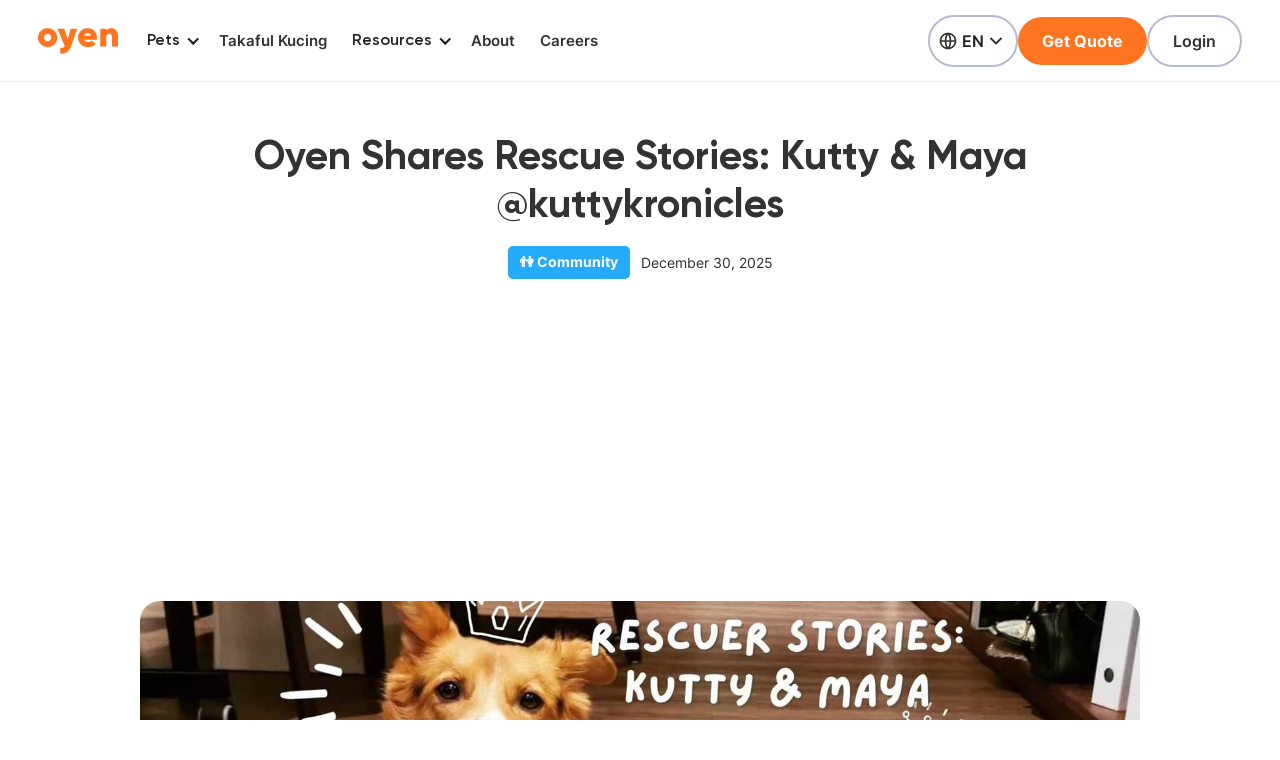

--- FILE ---
content_type: text/html
request_url: https://www.oyen.my/post/rescue-stories-kutty-maya
body_size: 18384
content:
<!DOCTYPE html><!-- Last Published: Tue Jan 20 2026 07:27:47 GMT+0000 (Coordinated Universal Time) --><html data-wf-domain="www.oyen.my" data-wf-page="64267a8617e7145244612268" data-wf-site="5f7adfe5ed7d772770050d98" lang="en" data-wf-collection="64267a8617e714cc0761219b" data-wf-item-slug="rescue-stories-kutty-maya"><head><meta charset="utf-8"/><title>Oyen Shares Rescue Stories: Kutty &amp; Maya @kuttykronicles</title><meta content="In this sharing, Oyen interviews Anuradha on her journey in rescuing her dogs Kutty and Maya in Malaysia and shares advice on adopting or rescuing pets" name="description"/><meta content="Oyen Shares Rescue Stories: Kutty &amp; Maya @kuttykronicles" property="og:title"/><meta content="In this sharing, Oyen interviews Anuradha on her journey in rescuing her dogs Kutty and Maya in Malaysia and shares advice on adopting or rescuing pets" property="og:description"/><meta content="https://cdn.prod.website-files.com/5f7adfe5ed7d773f90050d9e/60f6c3b237f7664656a28eaa_rescuer-stories-kutty-maya.jpg" property="og:image"/><meta content="Oyen Shares Rescue Stories: Kutty &amp; Maya @kuttykronicles" property="twitter:title"/><meta content="In this sharing, Oyen interviews Anuradha on her journey in rescuing her dogs Kutty and Maya in Malaysia and shares advice on adopting or rescuing pets" property="twitter:description"/><meta content="https://cdn.prod.website-files.com/5f7adfe5ed7d773f90050d9e/60f6c3b237f7664656a28eaa_rescuer-stories-kutty-maya.jpg" property="twitter:image"/><meta property="og:type" content="website"/><meta content="summary_large_image" name="twitter:card"/><meta content="width=device-width, initial-scale=1" name="viewport"/><link href="https://cdn.prod.website-files.com/5f7adfe5ed7d772770050d98/css/oyen-demo.webflow.shared.5aef1c82e.min.css" rel="stylesheet" type="text/css" integrity="sha384-Wu8cgu4yRFcly9fvHIDKTQ3y3D1MOZcMrFQvlr2/3Va4zMbK8QnKW0NEYSWDmDKE" crossorigin="anonymous"/><link href="https://fonts.googleapis.com" rel="preconnect"/><link href="https://fonts.gstatic.com" rel="preconnect" crossorigin="anonymous"/><script src="https://ajax.googleapis.com/ajax/libs/webfont/1.6.26/webfont.js" type="text/javascript"></script><script type="text/javascript">WebFont.load({  google: {    families: ["Merriweather:300,300italic,400,400italic,700,700italic,900,900italic","Lato:100,100italic,300,300italic,400,400italic,700,700italic,900,900italic","Open Sans:300,300italic,400,400italic,600,600italic,700,700italic,800,800italic"]  }});</script><script type="text/javascript">!function(o,c){var n=c.documentElement,t=" w-mod-";n.className+=t+"js",("ontouchstart"in o||o.DocumentTouch&&c instanceof DocumentTouch)&&(n.className+=t+"touch")}(window,document);</script><link href="https://cdn.prod.website-files.com/5f7adfe5ed7d772770050d98/659cbaa7b396c68683bd6e3f_favicon.png" rel="shortcut icon" type="image/x-icon"/><link href="https://cdn.prod.website-files.com/5f7adfe5ed7d772770050d98/64251c94943fc8827cdabd85_fav-256.png" rel="apple-touch-icon"/><link href="rss.xml" rel="alternate" title="RSS Feed" type="application/rss+xml"/><!-- Facebook Domain Verification -->
<meta name="facebook-domain-verification" content="y7qfs6gigtloknk299qhwu84ruvrom" />
<!-- Memberstack --> 

<script>
  dataLayer = [];
</script>



<!-- Google Tag Manager -->
<script>(function(w,d,s,l,i){w[l]=w[l]||[];w[l].push({'gtm.start':
new Date().getTime(),event:'gtm.js'});var f=d.getElementsByTagName(s)[0],
j=d.createElement(s),dl=l!='dataLayer'?'&l='+l:'';j.async=true;j.src=
'https://www.googletagmanager.com/gtm.js?id='+i+dl;f.parentNode.insertBefore(j,f);
})(window,document,'script','dataLayer','GTM-M6LDBHC');</script>
<!-- End Google Tag Manager -->

<script>
  window.addEventListener('load', function() {
    var script = document.createElement('script');
    script.src = "https://www.googletagmanager.com/gtag/js?id=G-S3WD3GGMN3";
    document.head.appendChild(script);
  });
</script>



<script>
  window.dataLayer = window.dataLayer || [];
  function gtag(){dataLayer.push(arguments);}
  gtag('js', new Date());

  gtag('config', 'G-S3WD3GGMN3');
</script>


<!-- CUSTOM DEPENDENCIES -->
<link href="https://cdn.jsdelivr.net/npm/select2@4.1.0-rc.0/dist/css/select2.min.css" rel="stylesheet" />
<link rel="stylesheet" href="https://oyen.s3.amazonaws.com/Website/css/oyen-remote.css">


<style>


.LyNPI .Bubble__BubbleText-sc-13azvyr-0 {
    font-family: 'Inter';
}


.fomo-notification-font-md .fomo-notification-content-wrapper .fomo-notification-content {
    font-family: 'Inter';
}

  
body {
    -moz-osx-font-smoothing: grayscale;
    -webkit-font-smoothing: antialiased;
}
select { 
  -webkit-appearance: none;
}

</style>

<meta property="fb:pages" content="106519018064037" />


<script async src="https://pagead2.googlesyndication.com/pagead/js/adsbygoogle.js?client=ca-pub-2852438212768597" crossorigin="anonymous"></script>

<style>
.o-blog-toc-text::after {
    content: '';
    position: absolute;
    background-color: #b1b6bc;
    width: 16px;
    height: 2px;
    top: 12px;
    left: 1px;
    -webkit-transition: .2s ease-out;
    transition: .2s ease-out;
}

.o-blog-toc-text.active::after {
      content: '';
    position: absolute;
    background-color: #FF7420;
    width: 24px;
    height: 2px;
    top: 12px;
    left: 1px;
}

.mce-item-table {
border: 1px solid #bbb;
}

td, th {
    padding: 12px;
    outline: 0.5px solid #bbb;
}

</style>


<!-- Pet Insurance Customer.IO -->
<script type="text/javascript">
    var _cio = _cio || [];
    (function() {
      var a,b,c;a=function(f){return function(){_cio.push([f].
      concat(Array.prototype.slice.call(arguments,0)))}};b=["load","identify",
      "sidentify","track","page"];for(c=0;c<b.length;c++){_cio[b[c]]=a(b[c])};
      var t = document.createElement('script'),
          s = document.getElementsByTagName('script')[0];
      t.async = true;
      t.id    = 'cio-tracker';
      t.setAttribute('data-site-id', '13e2bcc77560f96df39f');
      t.src = 'https://assets.customer.io/assets/track.js';
      s.parentNode.insertBefore(t, s);
    })();
</script>



<script type="text/javascript">
  (function() {
    var t = document.createElement('script'),
        s = document.getElementsByTagName('script')[0];
    t.async = true;
    t.id    = 'cio-forms-handler';
    t.setAttribute('data-site-id', 'd699e4919aa5e3e4ca49');
    t.setAttribute('data-base-url', 'https://customerioforms.com');

    t.src = 'https://customerioforms.com/assets/forms.js';

    s.parentNode.insertBefore(t, s);
  })();
</script>
<script type="text/javascript">window.__WEBFLOW_CURRENCY_SETTINGS = {"currencyCode":"MYR","symbol":"MYR","decimal":".","fractionDigits":2,"group":",","template":"{{wf {\"path\":\"symbol\",\"type\":\"PlainText\"} }} {{wf {\"path\":\"amount\",\"type\":\"CommercePrice\"} }} {{wf {\"path\":\"currencyCode\",\"type\":\"PlainText\"} }}","hideDecimalForWholeNumbers":false};</script></head><body class="body-blog"><div class="whatsapp-block"><div title="whatsapp" class="w-embed w-script"><!-- This site is converting visitors into subscribers and customers with https://respond.io --><script id="respondio__growth_tool" src="https://cdn.respond.io/widget/widget.js?wId=0e2c540d-0c3b-49b0-ba05-5ec12815891a"></script><!-- https://respond.io --></div><div class="whatsapp-chat"><div class="top-section"><img src="https://cdn.prod.website-files.com/5f7adfe5ed7d772770050d98/631fdefb0d3426e94e5a3884_thara-WA.png" loading="lazy" alt="" class="live-icon-chat"/><div class="top-text-container"><div class="live-chat-top-text">Thara </div><div class="live-chat-bottom-text">We usually reply within 1 working day (Mon-Fri, 9am-5pm) 😊<br/></div></div><div id="close-chat" class="close-live-chat-container"><img src="https://cdn.prod.website-files.com/5f7adfe5ed7d772770050d98/631fd478cd75457cd1bffb89_close-live-chat.svg" loading="lazy" alt="" class="close-livechat-icon"/></div></div><div class="chat-section"><div class="chat-block"><div class="live-chat-top-text block">Customer Care Team</div><div class="live-chat-bottom-text block">Hi there<br/>How can i help you today?</div></div></div><a href="https://api.whatsapp.com/send/?phone=60162996840&amp;text=I%27m+interested+to+learn+about+Oyen&amp;type=phone_number&amp;app_absent=0" target="_blank" class="live-chat-link w-inline-block"><div class="livechat-button"><img src="https://cdn.prod.website-files.com/5f7adfe5ed7d772770050d98/631fd478cd7545abe4bffb8b_small-whatsapp.svg" loading="lazy" alt="" class="small-whatsapp-icon"/><div class="live-chat-text">Start Whatsapp Chat</div></div></a></div><div id="whatsapp-button" data-w-id="62bcc64c-9912-be42-021a-282ed84ce526" class="whatsapp-container for-hide"><img src="https://cdn.prod.website-files.com/5f7adfe5ed7d772770050d98/631fd478cd75451645bffb8a_whatsapp.svg" loading="lazy" alt="" class="whatsapp-icon"/></div></div><header class="navigation-wrap"><div data-collapse="medium" data-animation="default" data-duration="400" data-easing="ease" data-easing2="ease" role="banner" class="o-nav w-nav"><div class="o-nav-container"><div class="o-nav-left"><a href="/" class="o-nav-logo-link w-nav-brand"><img src="https://cdn.prod.website-files.com/5f7adfe5ed7d772770050d98/641be8718c871161b4204b02_oyen-logo.svg" alt="" class="o-nav-logo-img"/></a><nav role="navigation" class="o-nav-menu w-nav-menu"><div data-hover="true" data-delay="0" class="o-nav-dropdown-wrapper w-dropdown"><div class="o-nav-dropdown-toggle w-dropdown-toggle"><div class="icon-4 w-icon-dropdown-toggle"></div><div>Pets</div></div><nav class="navigation-dropdown w-dropdown-list"><a href="/pet" class="o_nav_dropdown_link w-inline-block"><img src="https://cdn.prod.website-files.com/5f7adfe5ed7d772770050d98/641bf46722ca742592d62d2a_pet-insurance.svg" width="30" alt="" class="o-nav-dropdown-icon"/><div class="o-nav-content-wrap"><div class="text-block-61">Pet insurance</div><div class="o-nav-dropdown-link-text">Coverage for cats and dogs</div></div></a><a href="/cat-insurance" class="o_nav_dropdown_link w-inline-block"><img src="https://cdn.prod.website-files.com/5f7adfe5ed7d772770050d98/641bf46722ca742592d62d2a_pet-insurance.svg" width="30" alt="" class="o-nav-dropdown-icon"/><div class="o-nav-content-wrap"><div>Cat insurance</div><div class="o-nav-dropdown-link-text">from RM30.60/month</div></div></a><a href="/dog-insurance" class="o_nav_dropdown_link w-inline-block"><img src="https://cdn.prod.website-files.com/5f7adfe5ed7d772770050d98/641bf46722ca742592d62d2a_pet-insurance.svg" width="30" alt="" class="o-nav-dropdown-icon"/><div class="o-nav-content-wrap"><div>Dog insurance</div><div class="o-nav-dropdown-link-text">from RM<strong>48.45</strong>/month</div></div></a><a href="/claims" class="o_nav_dropdown_link w-inline-block"><img src="https://cdn.prod.website-files.com/5f7adfe5ed7d772770050d98/641bf46722ca742592d62d2a_pet-insurance.svg" width="30" alt="" class="o-nav-dropdown-icon"/><div class="o-nav-content-wrap"><div>Claims</div><div class="o-nav-dropdown-link-text">Learn how it works</div></div></a></nav></div><a href="/takaful-kucing" class="navigation-link-2 w-inline-block"><div>Takaful Kucing</div></a><div data-hover="true" data-delay="0" class="o-nav-dropdown-wrapper w-dropdown"><div class="o-nav-dropdown-toggle w-dropdown-toggle"><div class="icon-4 w-icon-dropdown-toggle"></div><div>Resources</div></div><nav class="navigation-dropdown w-dropdown-list"><a href="/blog" class="o_nav_dropdown_link w-inline-block"><img src="https://cdn.prod.website-files.com/5f7adfe5ed7d772770050d98/641bf46722ca742592d62d2a_pet-insurance.svg" width="30" alt="" class="o-nav-dropdown-icon"/><div class="o-nav-content-wrap"><div class="text-block-61">Blog</div><div class="o-nav-dropdown-link-text">Read tips and tricks</div></div></a><a href="/knowledge-base" class="o_nav_dropdown_link w-inline-block"><img src="https://cdn.prod.website-files.com/5f7adfe5ed7d772770050d98/641bf46722ca742592d62d2a_pet-insurance.svg" width="30" alt="" class="o-nav-dropdown-icon"/><div class="o-nav-content-wrap"><div>FAQ</div><div class="o-nav-dropdown-link-text">Learn more details</div></div></a></nav></div><a href="/about-us" class="navigation-link w-nav-link">About</a><a href="https://myoyen.notion.site/myoyen/Oyen-is-Hiring-bf887f14aea54692be4af24e253e81c7" class="navigation-link w-nav-link">Careers</a></nav></div><div class="o-nav-right"><div data-hover="true" data-delay="0" class="nav-lang-dropdown w-dropdown"><div class="o-lang-dropdown-btn w-dropdown-toggle"><img src="https://cdn.prod.website-files.com/5f7adfe5ed7d772770050d98/639822b48447c857dbdabc9e_global-line.svg" loading="lazy" alt="" class="o-lang-icon"/><div>EN</div><img src="https://cdn.prod.website-files.com/5f7adfe5ed7d772770050d98/6179884e6fc40e53d210c58a_arrow-right-s-line.svg" loading="lazy" alt="" class="o-lang-dropdown-icon"/></div><nav class="o-lang-dropdown-list w-dropdown-list"><a href="/campaign/si-bulus" class="o-lang-dropdown-item w-dropdown-link">BM</a><a href="/ch" class="o-lang-dropdown-item w-dropdown-link">中文</a></nav></div><a href="https://app.oyen.my/eligibility/v4" class="button w-button">Get Quote</a><a id="login-btn" href="https://app.oyen.my/dashboard/auth/sign_in" class="button is-secondary w-button">Login</a><div id="quote-overlay" class="o-popup-overlay for-hide"><div id="quote-popup-hide" class="o-popup-container for-login for-hide w-clearfix"><div id="quote-popup-close" class="popup-close timed"></div><div id="w-node-_23f2a9a4-27d7-a651-b6fb-2c8cab915b60-4920ab44" class="o-popup-quote-container"><div class="o-flex full-width"><div class="o-form-content"><h4 class="o-popup-heading">Get a quote</h4><div>Only takes less than 2 minutes!</div><div class="o-login-choice-container"><a href="https://app.oyen.my/eligibilityV2/petDetails" class="o-login-choice w-inline-block"><img src="https://cdn.prod.website-files.com/5f7adfe5ed7d772770050d98/6552cfc95aa669c5e967a9c7_cat_insurance.svg" loading="lazy" alt="" class="o-login-choice-icon"/><div><div>Pet insurance</div><div class="o-login-choice-p">Get covered for your pet’s illnesses and injuries</div></div></a><a href="https://app.oyen.my/eligibility/takaful" class="o-login-choice w-inline-block"><img src="https://cdn.prod.website-files.com/5f7adfe5ed7d772770050d98/6552cf94d26f3b0edeb22f03_cat_takaful.svg" loading="lazy" alt="" class="o-login-choice-icon"/><div><div>Takaful Kucing</div><div class="o-login-choice-p">100% shariah compliant coverage for your pet</div></div></a></div></div></div></div></div></div></div></div></div><div data-collapse="medium" data-animation="default" data-duration="400" data-easing="ease-out" data-easing2="ease-out" role="banner" class="o-nav-mobile w-nav"><div class="o-nav-container-mobile"><a href="/" class="o-nav-brand-link w-nav-brand"><img src="https://cdn.prod.website-files.com/5f7adfe5ed7d772770050d98/641be8718c871161b4204b02_oyen-logo.svg" alt="" class="o-nav-logo-img"/></a><nav role="navigation" class="o-nav-mobile-menu w-nav-menu"><div data-delay="0" data-hover="false" class="o-nav-mobile-menu-dropdown w-dropdown"><div class="mobile-toggle w-dropdown-toggle"><div>Pet</div><div class="o-nav-mobile-dropdown-icon w-icon-dropdown-toggle"></div></div><nav class="navigation-dropdown w-dropdown-list"><a href="/pet" class="o_nav_dropdown_link w-inline-block"><img src="https://cdn.prod.website-files.com/5f7adfe5ed7d772770050d98/64224338a1583280ecc6f139_pet-benefit-1.svg" alt="" class="o-nav-dropdown-icon"/><div class="o-nav-content-wrap"><div class="text-block-61">Pet Insurance</div><div class="o-nav-dropdown-link-text">Coverage for both dogs and cats</div></div></a><a href="/cat-insurance" class="o_nav_dropdown_link w-inline-block"><img src="https://cdn.prod.website-files.com/5f7adfe5ed7d772770050d98/64224338a1583280ecc6f139_pet-benefit-1.svg" alt="" class="o-nav-dropdown-icon"/><div class="o-nav-content-wrap"><div class="text-block-61">Cat Insurance</div><div class="o-nav-dropdown-link-text">from RM30.60/month</div></div></a><a href="/dog-insurance" class="o_nav_dropdown_link w-inline-block"><img src="https://cdn.prod.website-files.com/5f7adfe5ed7d772770050d98/64224338a1583280ecc6f139_pet-benefit-1.svg" alt="" class="o-nav-dropdown-icon"/><div class="o-nav-content-wrap"><div class="text-block-61">Dog Insurance</div><div class="o-nav-dropdown-link-text">from RM48.45/month</div></div></a></nav></div><div data-delay="0" data-hover="false" class="o-nav-mobile-menu-dropdown w-dropdown"><div class="mobile-toggle w-dropdown-toggle"><div>Resources</div><div class="o-nav-mobile-dropdown-icon w-icon-dropdown-toggle"></div></div><nav class="navigation-dropdown w-dropdown-list"><a href="/blog" class="o_nav_dropdown_link w-inline-block"><img src="https://cdn.prod.website-files.com/5f7adfe5ed7d772770050d98/64224338a1583280ecc6f139_pet-benefit-1.svg" alt="" class="o-nav-dropdown-icon"/><div class="o-nav-content-wrap"><div class="text-block-61">Blog</div><div class="o-nav-dropdown-link-text">Tips and tricks about pet care</div></div></a><a href="/knowledge-base" class="o_nav_dropdown_link w-inline-block"><img src="https://cdn.prod.website-files.com/5f7adfe5ed7d772770050d98/64224338a1583280ecc6f139_pet-benefit-1.svg" alt="" class="o-nav-dropdown-icon"/><div class="o-nav-content-wrap"><div class="text-block-61">FAQ</div><div class="o-nav-dropdown-link-text">Read the details</div></div></a></nav></div><a href="/about-us" class="mobile-nav-link w-nav-link">About</a><a href="https://myoyen.notion.site/Oyen-is-Hiring-bf887f14aea54692be4af24e253e81c7" class="mobile-nav-link w-nav-link">Careers</a><div class="o-nav-moble-two-grid"><a href="https://app.oyen.my/eligibility" target="_blank" class="button w-button">Get Quote</a><a id="login-button" href="https://app.oyen.my/dashboard/auth/sign_in" class="button is-secondary w-button">Login</a></div></nav><div class="nav-mobile-menu-button w-nav-button"><div class="w-icon-nav-menu"></div></div></div></div><div id="quote-overlay-mobile" class="o-popup-overlay for-hide"><div id="quote-popup-hide-mobile" class="o-popup-container for-login for-hide w-clearfix"><div id="quote-popup-close-mobile" class="popup-close timed"></div><div class="o-form-container w-form"><form id="wf-form-Subscribe-Blog" name="wf-form-Subscribe-Blog" data-name="Subscribe Blog" method="post" class="o-form for-login" data-wf-page-id="64267a8617e7145244612268" data-wf-element-id="3ded7b1f-8528-8731-4191-0572852dc9c2"><div class="o-flex full-width"><div class="o-form-content"><h4 class="o-popup-heading">Get a quote</h4><div>Only takes less than 2 minutes!</div><div class="o-login-choice-container"><a href="https://app.oyen.my/eligibilityV2/petDetails" class="o-login-choice w-inline-block"><img src="https://cdn.prod.website-files.com/5f7adfe5ed7d772770050d98/6552cfc95aa669c5e967a9c7_cat_insurance.svg" loading="lazy" alt="" class="o-login-choice-icon"/><div><div>Pet insurance</div><div class="o-login-choice-p">Get covered for your pet’s illnesses and injuries</div></div></a><a href="https://app.oyen.my/eligibility/takaful" class="o-login-choice w-inline-block"><img src="https://cdn.prod.website-files.com/5f7adfe5ed7d772770050d98/6552cf94d26f3b0edeb22f03_cat_takaful.svg" loading="lazy" alt="" class="o-login-choice-icon"/><div><div>Takaful Kucing</div><div class="o-login-choice-p">100% shariah compliant coverage for your pet</div></div></a></div></div></div></form><div class="o-form-success w-form-done"><div id="Success-msg" class="flex align-center vertical"><div class="o-success-icon"><img src="https://cdn.prod.website-files.com/5f7adfe5ed7d772770050d98/5f7adfe5ed7d776c36050e2c_icon-check.svg" loading="lazy" alt="" class="image-13"/></div><div class="o-success-heading">Successfully Subscribed!</div><p class="o-success-p">Interested to get a free pet insurance quote?</p><a href="/account/oyen-sign-up" class="oyen-btn blue small w-button">Get Quote</a></div><div id="Fail-msg" class="flex align-center vertical for-hide"><div class="o-success-icon fail"><img src="https://cdn.prod.website-files.com/5f7adfe5ed7d772770050d98/5f7adfe5ed7d77ef6b050e3b_icon-x.svg" loading="lazy" alt="" class="image-13"/></div><div>Sorry your pet may not be eligible for insurance currently 😞 </div></div></div><div class="w-form-fail"><div>Oops! Something went wrong while submitting the form.</div></div></div></div></div></header><div id="eligibility-popup" class="popup-container for-hide"><div class="popup-header"><div class="popup-header-content w-clearfix"><div class="popup-close"></div></div></div><div class="popup-content-container"><div class="popup-content-block"><h3>ELIGIBILITY</h3><ul role="list" class="o-exclusion-ul"><li class="o-exclusion-li"><h4 class="o-exclusion-title"><strong>Description</strong></h4><p class="o-exclusion-p">Our free microchip is only available to dog pet owners on a first come first serve basis. Limited stock available and not all submissions are guaranteed. <br/>If you don&#x27;t understand any of these words, please don&#x27;t be shy to email us at hello@oyen.my or drop us a message on our social media pages.</p></li><li class="o-exclusion-li"><h4 class="o-exclusion-title"><strong>Pet Conditions</strong></h4><p class="o-exclusion-p">Unfortunately, we will not be able to insure all pets. These are some conditions before we can provide cover for your furry friend:<br/><br/>(a)  must be aged between twelve (12) weeks to ten (10) years at the start date of your insurance.<br/>(b) be free from injury or physical disability at the start date of your insurance.<br/>(c) be at all times under your care or your family.<em> (Sadly, this means you can&#x27;t insure stray cats or dogs that don&#x27;t live with you)</em><br/>(d) be duly licensed and not fall under banned or restricted breeds as prescribed by the Government or Public or Local Authority (for pet dogs). Here&#x27;s a <a href="https://help.oyen.my/en/can-all-breeds-of-dogs-be-insured" target="_blank">link</a> to our FAQ.<br/>(e) be microchipped (for pet dogs)<br/>(f) where your pet is a cat, you must provide medical card certification from a registered veterinarian with details of the pet and its owner including their names and photographs of the pet.<br/>(g) not be a working pet.</p></li><li class="o-exclusion-li"><h4 class="o-exclusion-title"><strong>Pet Owners</strong></h4><p class="o-exclusion-p">With a cute pet, comes big responsibility. The Pet Owners need to satisfy the following criteria:<br/>‍<br/>(a) be aged eighteen (18) years or older; and<br/>(b) be the owner of the pet (Proof: legal name shown on vet medical card or receipt)<br/>(c) the pet insurance is not transferable to other pets.<br/></p></li><li class="o-exclusion-li"><h4 class="o-exclusion-title"><strong>Residence and Country Limit</strong></h4><p class="o-exclusion-p">A pet is covered under this policy only while the pet is in Malaysia.<br/>Your pet must reside permanently with you at the address within Malaysia stated in the schedule.</p></li></ul></div></div><div class="popup-footer"><div class="popup-footer-content"><a id="popup-btn" href="#" class="oyen-btn full-width w-button">Got it !</a></div></div></div><div data-w-id="5708c045-8127-24b0-1dad-6a6405060862" style="opacity:0" class="o-notification-banner"><div class="o-system-banner-contain"><img src="https://cdn.prod.website-files.com/5f7adfe5ed7d772770050d98/6049d79aa01db5f412581588_Home-coverage.svg" loading="lazy" alt="" class="o-system-banner-img"/><div class="text-block-15">Locate your nearest vet with the new Oyen Vet Finder!</div><a href="/find-a-vet" class="oyen-btn blue small w-button">Find Vet Now</a></div></div><div class="o-section blog"><div class="o-container blog"><div class="o-blog-hero-container"><div class="o-blog-hero-text-wrapper"><h1 class="o-blog-post-title">Oyen Shares Rescue Stories: Kutty &amp; Maya @kuttykronicles</h1><div class="o-article-meta"><a style="background-color:hsla(202.64150943396226, 95.50%, 56.47%, 1.00)" href="#" class="badge article-meta-badge w-inline-block"><div style="color:hsla(14.554455445544553, 0.00%, 100.00%, 1.00)">👫 Community</div></a><div>December 30, 2025</div></div></div><img alt="" src="https://cdn.prod.website-files.com/5f7adfe5ed7d773f90050d9e/60f6c3b237f7664656a28eaa_rescuer-stories-kutty-maya.jpg" sizes="(max-width: 479px) 93vw, (max-width: 767px) 87vw, (max-width: 991px) 90vw, (max-width: 1279px) 94vw, 1000px" srcset="https://cdn.prod.website-files.com/5f7adfe5ed7d773f90050d9e/60f6c3b237f7664656a28eaa_rescuer-stories-kutty-maya-p-800.jpeg 800w, https://cdn.prod.website-files.com/5f7adfe5ed7d773f90050d9e/60f6c3b237f7664656a28eaa_rescuer-stories-kutty-maya-p-1600.jpeg 1600w, https://cdn.prod.website-files.com/5f7adfe5ed7d773f90050d9e/60f6c3b237f7664656a28eaa_rescuer-stories-kutty-maya.jpg 1920w" class="o-blog-hero-image"/></div><div class="o-blog-expert-container w-condition-invisible"><div class="o-blog-expert-heading">Expert for this article</div><div class="o-blog-expert-wrapper"><img src="" loading="lazy" alt="" class="o-blog-expert-img w-dyn-bind-empty"/><div class="o-blog-expert-text"><div class="o-blog-expert-name w-dyn-bind-empty"></div><div class="o-blog-expert-title w-dyn-bind-empty"></div></div></div><div class="o-blog-expert-p w-dyn-bind-empty"></div><div class="w-condition-invisible w-embed"><a href="" class="o-text-link">Learn more about 
    </a></div></div><div class="o-blog-container"><div class="o-travel-form-blog w-condition-invisible"><div class="o-price-form-block blog w-form"><form id="wf-form-Travel-Form-Blog" name="wf-form-Travel-Form-Blog" data-name="Travel Form Blog" method="get" class="o-price-form-contain" data-wf-page-id="64267a8617e7145244612268" data-wf-element-id="2826e8f7-3ba8-ec10-bff9-436d6afcad82"><div id="calculator-block" class="o-price-form-field-block w-node-_2826e8f7-3ba8-ec10-bff9-436d6afcad83-44612268"><h3 id="w-node-_2826e8f7-3ba8-ec10-bff9-436d6afcad84-44612268" class="o-heading-price-form">✈️ Are you travelling soon?</h3><div class="o-field-row for-hide"><div class="o-field-label">Your phone number</div><input class="o-text-field w-input" maxlength="256" name="Phone-Number" data-name="Phone Number" pattern="^(\+?6?01)[0-46-9]*[0-9]{7,8}$" placeholder="0123456789" type="text" id="Phone-Number"/></div><div class="o-field-row"><div class="o-field-label">Get a special pet boarding discount from us! 🤩<br/>‍<br/>Nickname</div><input class="o-text-field w-input" maxlength="256" name="Name" data-name="Name" placeholder="Your name" type="text" id="name" required=""/></div><div class="o-field-row"><div class="o-field-label">Email</div><input class="o-text-field w-input" maxlength="256" name="Email" data-name="Email" placeholder="Your email" type="text" id="Email" required=""/></div><div class="o-field-row"><div class="o-field-label">Where are you going?</div><select id="countries" name="Country" data-name="Country" required="" class="o-select-field w-select"></select><input class="o-text-field for-hide w-input" maxlength="256" name="Area" data-name="Area" placeholder="Example Text" type="text" id="Area"/><input class="o-text-field for-hide w-input" maxlength="256" name="Destination-Text" data-name="Destination Text" placeholder="Example Text" type="text" id="Destination-text"/></div><div class="o-field-row"><div class="o-field-label">When are you travelling?</div><div class="div-block-43"><div class="datepicker-wrapper"><input class="o-text-field date w-input" maxlength="256" name="Travelling-Date" data-name="Travelling Date" placeholder="Choose travel dates" type="text" id="Travelling-Date" required=""/><div class="o-a-icon input"><strong></strong></div></div></div><input class="o-text-field for-hide w-input" maxlength="256" name="Number-of-Days" data-name="Number of Days" placeholder="Example Text" type="text" id="Number-of-Days"/><input class="o-text-field for-hide w-input" maxlength="256" name="Start-Date" data-name="Start Date" placeholder="Example Text" type="text" id="Start-Date"/><input class="o-text-field for-hide w-input" maxlength="256" name="End-Date" data-name="End Date" placeholder="Example Text" type="text" id="End-Date"/></div><input type="submit" data-wait="Submitting..." class="oyen-btn w-button" value="Submit now"/></div></form><div class="o-success-form w-form-done"><div><img src="https://cdn.prod.website-files.com/5f7adfe5ed7d772770050d98/641c0cf174e097c2a3fdfeb9_green_check.svg" loading="lazy" alt="" class="o-success-img"/><div class="o-success-p">Thank you! Your submission has been received!</div></div></div><div class="w-form-fail"><div>Oops! Something went wrong while submitting the form.</div></div></div></div><div id="toc" class="o-blog-toc-container w-condition-invisible"><h5 id="w-node-_611dcd32-d500-88d2-e787-20e3038665e2-44612268" class="o-blog-toc-heading">Table of content</h5></div><div id="blog-content" class="o-blog-post-container"><div id="content" class="text-rich-text w-richtext">
<script type="application/ld+json">
[
  {
    "@context": "https://schema.org",
    "@type": "Article",
    "headline": "Oyen Shares Rescue Stories: Kutty & Maya @kuttykronicles",
    "description": "In this sharing, Oyen interviews Anuradha on her journey in rescuing her dogs Kutty and Maya in Malaysia and shares advice on adopting or rescuing pets",
    "image": "https://cdn.prod.website-files.com/5f7adfe5ed7d773f90050d9e/60f6c3b237f7664656a28eaa_rescuer-stories-kutty-maya.jpg",
    "datePublished": "2023-03-31T06:18:31.856Z",
    "dateModified": "2021-07-30T02:31:09.977Z",
    "author": {
      "@type": "Organization",
      "name": "Oyen"
    },
    "publisher": {
      "@type": "Organization",
      "name": "Oyen",
      "logo": {
        "@type": "ImageObject",
        "url": "https://www.oyen.my/oyen-logo.png"
      }
    },
    "mainEntityOfPage": {
      "@type": "WebPage",
      "@id": "https://www.oyen.my/post/rescue-stories-kutty-maya"
    }
  },
  {
    "@context": "https://schema.org",
    "@type": "BreadcrumbList",
    "itemListElement": [
      {
        "@type": "ListItem",
        "position": 1,
        "name": "Home",
        "item": "https://www.oyen.my"
      },
      {
        "@type": "ListItem",
        "position": 2,
        "name": "Blog",
        "item": "https://www.oyen.my/blog"
      },
      {
        "@type": "ListItem",
        "position": 3,
        "name": "Oyen Shares Rescue Stories: Kutty & Maya @kuttykronicles",
        "item": "https://www.oyen.my/post/rescue-stories-kutty-maya"
      }
    ]
  }
]
</script>
<p>In the spirit of #adoptdontshop, we are going to feature a series of beautiful <a href="https://www.oyen.my/post/rescue-stories-cats-and-the-rescue-duo">Stories</a> of rescued dogs and cats, as well as rescuers!&nbsp;</p><p>Today we have Anuradha and her 2 rescue dogs, Kutty (2 years old) and Maya (10 months old). They have the most amazing Instagram feed @kuttykronicles where you can follow their pawsome lives (as said on their description) and get to know their friends too!</p><p>We asked Anuradha to share her story of rescuing her dogs and some important things to know if you’d also like to be a rescuer/adopt a pet, read on to find out more:<br>‍</p><figure class="w-richtext-figure-type-image w-richtext-align-center" data-rt-type="image" data-rt-align="center"><div><img src="https://cdn.prod.website-files.com/5f7adfe5ed7d773f90050d9e/6953c720e593673da1208586_60f6c7357e91f2ed65ccb604_oyen-malaysia-kutty-maya-rescue-dogs.jpeg" loading="lazy" width="auto" height="auto"></div><figcaption>Maya &amp; Kutty says hello!</figcaption></figure><p>‍<br><strong>What inspired you to name your dog Kutty?</strong></p><p>We kept Kutty's name when we rescued him because he was already 7 months old by that time and we didn't want to confuse him. But also because "Kutty" is a term of endearment in our mother-tongue Malayalam, plus it sounds like "cutie".</p><p><br></p><p><strong>Can you share your rescue journey with us?</strong></p><p>I saw a Facebook post about Kutty in Dec 2019, pleading for help to rescue and adopt him. He was tied up outside with a short chain and had no shelter from the rain or sun.&nbsp;</p><p>He was malnourished and looked so pitiful. It broke my heart to see him like that.&nbsp;</p><p>We reached out to the people who posted it, which were Kutty's neighbours, and arranged to see him on Christmas Day. He barked a lot and didn't let my husband near him. The owner saw us and told us to take Kutty and throw him away because they said he's naughty, barks a lot and chews things. But despite that, I felt an instant connection to Kutty that morning.</p><p>A few days later, we welcomed him into our home. He was quite sick with high fever by that time we rescued him just in time or he would have died. Kutty's neighbours and a few kind souls helped coordinate the rescue and paid for Kutty's bills - we are truly grateful to them!<strong>‍</strong></p><p>‍</p><p><strong>What is Kutty and Maya's cutest quirks?</strong></p><p><strong>‍</strong>As for Maya, my favourite is the way she greets us each morning, or if she doesn't see us for a few hours. She'll hop around on two legs, tongue out and wagging - she really knows how to make you feel special.</p><p>‍</p><p>‍<strong>Being rescuers, what do you hope more people in the pet community know more about?</strong>‍</p><figure class="w-richtext-figure-type-image w-richtext-align-center" data-rt-type="image" data-rt-align="center"><div><img src="https://cdn.prod.website-files.com/5f7adfe5ed7d773f90050d9e/6953c720e593673da120858d_60f6c75623796e8e65506c16_kutty-rescue-dog-malaysia.jpeg" loading="lazy" width="auto" height="auto"></div><figcaption>Kutty - loyal, intelligent, loving</figcaption></figure><p>Mixed breed and mongrels dogs are just as loyal, intelligent and loving as pedigree dogs.</p><p>Dogs are companions - we don't choose our friends for the way they look or by their race or skin color. It's the same with dogs. Don't support breeders. Adopt, not shop.<strong>‍</strong></p><p>‍<strong>‍</strong></p><p><strong>If one would like to rescue dogs, what would be some advice that you'd like to give them?</strong></p><p><em>i) Be prepared to invest time and love for your rescued dog to train them.&nbsp;</em></p><p>Especially if they're from an abused background and are suffering from some trauma. That's more important than spending a lot of money on toys and treats. Never blame dogs for bad or aggressive behaviour...it's the owner's responsibility to show them how to be better.<em>‍</em></p><p><em>ii) Please neuter and spay the dog</em> <br>They are not like humans and don't "want" to have babies. It's actually a traumatic experience for the mother dog, especially when her pups are then taken away, or worse, thrown away. Prevent that from happening, discuss with your vet on when's the safest age to spay or neuter.<em>‍</em></p><p><em>iii) Bring your rescued dog to the dog park!</em> <br>It's very important for your dog to socialise with other dogs, and it's great exercise too. <br>Plus you get to meet and be friends with other like-minded dog owners too!</p><figure class="w-richtext-figure-type-image w-richtext-align-center" data-rt-type="image" data-rt-align="center"><div><img src="https://cdn.prod.website-files.com/5f7adfe5ed7d773f90050d9e/6953c720e593673da1208589_60f6c7737e3e7cea03e02d7e_kutty-rescue-dog-story-malaysia-oyen.jpeg" loading="lazy" width="auto" height="auto"></div><figcaption>Kutty says goodbye! Follow me on @kuttykronicles</figcaption></figure><p>We love this story and would love to hear more from our community too. If you know of beautiful stories from rescuers or adopters, or are one yourself, reach out to us and share your story!</p><p>If you are looking to adopt a furry friend, we prepared an article to help you <a href="https://www.oyen.my/post/animal-shelters-malaysia-adoption-volunteer" target="_blank">find an adoption shelter near you</a>.<br></p></div></div></div><div class="o-blog-recommend-container"><h3>Read similar articles</h3><div fs-cmsfilter-element="list" fs-cmsload-element="list" fs-cmsload-mode="pagination" fs-cmsload-pagesiblings="1" class="o-blog-recommend blog-post w-dyn-list"><div role="list" class="o-blog-collection-list w-dyn-items"><div role="listitem" class="o-blog-list-ci w-dyn-item"><a href="/post/best-air-filter-for-malaysian-furparents-why-flexibility-matters-more-than-ever" class="o-blog-list-container w-inline-block"><div class="o-featured-thumbnail-container"><img src="https://cdn.prod.website-files.com/5f7adfe5ed7d773f90050d9e/68f78ad79824347d2e82548a_Screenshot%202025-10-21%20212948.png" loading="lazy" alt="Oyen blog posts " sizes="(max-width: 479px) 93vw, (max-width: 767px) 87vw, (max-width: 991px) 43vw, (max-width: 1279px) 315.3359375px, 310px" srcset="https://cdn.prod.website-files.com/5f7adfe5ed7d773f90050d9e/68f78ad79824347d2e82548a_Screenshot%202025-10-21%20212948-p-500.png 500w, https://cdn.prod.website-files.com/5f7adfe5ed7d773f90050d9e/68f78ad79824347d2e82548a_Screenshot%202025-10-21%20212948-p-800.png 800w, https://cdn.prod.website-files.com/5f7adfe5ed7d773f90050d9e/68f78ad79824347d2e82548a_Screenshot%202025-10-21%20212948-p-1080.png 1080w, https://cdn.prod.website-files.com/5f7adfe5ed7d773f90050d9e/68f78ad79824347d2e82548a_Screenshot%202025-10-21%20212948.png 1133w" class="o-featured-thumbnail"/></div><div class="o-blog-list-text"><div fs-cmsfilter-field=" categories" class="o-blog-tag">👫 Community</div><h2 class="o-featured-heading">Best Air Filter for Malaysian Furparents: Why Flexibility Matters More Than Ever</h2><div class="o-rt-read-time"><span class="o-rt-read-time-span">-</span> read</div></div></a></div><div role="listitem" class="o-blog-list-ci w-dyn-item"><a href="/post/3-hidden-air-quality-hazards-for-pets-and-why-a-pet-purifier-is-the-solution" class="o-blog-list-container w-inline-block"><div class="o-featured-thumbnail-container"><img src="https://cdn.prod.website-files.com/5f7adfe5ed7d773f90050d9e/68e50998330add52a338e5e9_COWAY_20s_Pet%20Filter.png" loading="lazy" alt="Oyen blog posts " sizes="(max-width: 479px) 93vw, (max-width: 767px) 87vw, (max-width: 991px) 43vw, (max-width: 1279px) 315.3359375px, 310px" srcset="https://cdn.prod.website-files.com/5f7adfe5ed7d773f90050d9e/68e50998330add52a338e5e9_COWAY_20s_Pet%20Filter-p-500.png 500w, https://cdn.prod.website-files.com/5f7adfe5ed7d773f90050d9e/68e50998330add52a338e5e9_COWAY_20s_Pet%20Filter-p-800.png 800w, https://cdn.prod.website-files.com/5f7adfe5ed7d773f90050d9e/68e50998330add52a338e5e9_COWAY_20s_Pet%20Filter-p-1080.png 1080w, https://cdn.prod.website-files.com/5f7adfe5ed7d773f90050d9e/68e50998330add52a338e5e9_COWAY_20s_Pet%20Filter-p-1600.png 1600w, https://cdn.prod.website-files.com/5f7adfe5ed7d773f90050d9e/68e50998330add52a338e5e9_COWAY_20s_Pet%20Filter.png 1920w" class="o-featured-thumbnail"/></div><div class="o-blog-list-text"><div fs-cmsfilter-field=" categories" class="o-blog-tag">👫 Community</div><h2 class="o-featured-heading">3 Hidden Air Quality Hazards for Pets (And Why a Pet Purifier Is the Solution)</h2><div class="o-rt-read-time"><span class="o-rt-read-time-span">-</span> read</div></div></a></div><div role="listitem" class="o-blog-list-ci w-dyn-item"><a href="/post/2024-pricing-adjustment-expanded-breed-coverage" class="o-blog-list-container w-inline-block"><div class="o-featured-thumbnail-container"><img src="https://cdn.prod.website-files.com/5f7adfe5ed7d773f90050d9e/65d2e49c6e6a4e024701d145_Oyen%20Kevin%20Michelle.png" loading="lazy" alt="Oyen blog posts " sizes="(max-width: 479px) 93vw, (max-width: 767px) 87vw, (max-width: 991px) 43vw, (max-width: 1279px) 315.3359375px, 310px" srcset="https://cdn.prod.website-files.com/5f7adfe5ed7d773f90050d9e/65d2e49c6e6a4e024701d145_Oyen%20Kevin%20Michelle-p-500.png 500w, https://cdn.prod.website-files.com/5f7adfe5ed7d773f90050d9e/65d2e49c6e6a4e024701d145_Oyen%20Kevin%20Michelle-p-800.png 800w, https://cdn.prod.website-files.com/5f7adfe5ed7d773f90050d9e/65d2e49c6e6a4e024701d145_Oyen%20Kevin%20Michelle-p-1080.png 1080w, https://cdn.prod.website-files.com/5f7adfe5ed7d773f90050d9e/65d2e49c6e6a4e024701d145_Oyen%20Kevin%20Michelle.png 1600w" class="o-featured-thumbnail"/></div><div class="o-blog-list-text"><div fs-cmsfilter-field=" categories" class="o-blog-tag">👫 Community</div><h2 class="o-featured-heading">What&#x27;s New at Oyen: 2024 Pricing Adjustment &amp; Expanded Breed Coverage</h2><div class="o-rt-read-time"><span class="o-rt-read-time-span">-</span> read</div></div></a></div></div></div></div></div></div><div id="o-footer-banner" class="o-cat-sec for-orange"><div class="o-cta-container cta-footer"><img src="https://cdn.prod.website-files.com/5f7adfe5ed7d772770050d98/6321318f83827a5201a8f4c7_cat-dog-cta.png" loading="lazy" alt="" class="o-cta-pet-img"/><div class="o-cta-pet-box"><h3 class="o-cta-heading">Get your furkid a pawrfect plan today! </h3><p class="o-cta-box-p">Get started by taking our eligibility quiz within 5 minutes and we’ll get your furkid the pawrfect plan.</p><a id="o-footer-banner-btn" href="https://app.oyen.my/eligibility/v3" target="_blank" class="oyen-btn w-button">Get quote now</a></div></div></div><div><div class="section_footer"><div class="padding-infinite"><div class="footer_mascot_wrapper"><div class="padding-section-small-copy"><div class="footer_mascot_wrapper"><div class="max-width-large"><div class="footer_mascot_row"><div class="text-size-medium">Made with love by Oyen®</div><img src="https://cdn.prod.website-files.com/5f7adfe5ed7d772770050d98/6421462e22b6675f1fbedadf_oyen-base-circle.png" loading="lazy" alt="" class="footer_mascot_img"/></div></div></div></div></div><div class="container-medium"><div><div class="home_footer_wrapper"><div class="home_footer-middle"><div class="w-layout-grid home_footer-middle-grid"><div id="w-node-_7bb348ad-c2f6-5b1f-b7d1-6cbaff7cf557-6e917c8c" class="home_footer_middle_left"><div id="w-node-_7bb348ad-c2f6-5b1f-b7d1-6cbaff7cf558-6e917c8c" class="footer_middle_logo_wrapper"><div href="#" class="home_footer_logo_link"><img src="https://cdn.prod.website-files.com/5f7adfe5ed7d772770050d98/642067e9b4f0d24d6d0c4f9c_oyen-logo-white.svg" alt="" class="home_footer_logo_img is-oyen"/></div></div><p class="text-size-regular">Oyen® Pet Insurance and Takaful Kucing is a digital-first insurance agency for consumer insurance products like pet insurance in Malaysia.<br/></p><p class="text-size-regular for-hide">We are a registered takaful agent for Zurich General Takaful Malaysia Berhad (201701045981) and insurance agent of MSIG Insurance (Malaysia) Bhd (197901002705).<br/></p></div><div id="w-node-_7bb348ad-c2f6-5b1f-b7d1-6cbaff7cf562-6e917c8c"><div class="horizontal-flex end"><p class="text-size-regular"><strong>Riskflow Sdn Bhd (1401523-D):<br/></strong><em>Formerly known as Oyen Sdn Bhd</em><br/>Suite 3.19 (North Block), The Ampwalk, 218 Jalan Ampang, 50450 Kuala Lumpur, Wilayah Persekutuan Kuala Lumpur<br/>‍<br/>‍<br/>t: +6016 299 6840 (9am-5pm, Mon to Fri)<br/>email: hello@oyen.my</p></div></div></div></div><div class="home_footer-top"><div class="w-layout-grid home_footer_top_grid"><div class="home_footer_grid_col"><div class="home_footer_grid_col_title">Products</div><ul role="list" class="home_footer_col_list"><li class="home_footer_col_list_item"><a href="/pet" class="home_footer_col_list_link">Pet Insurance</a></li><li class="home_footer_col_list_item"><a href="/cat-insurance" class="home_footer_col_list_link">Cat Insurance</a></li><li class="home_footer_col_list_item"><a href="/dog-insurance" class="home_footer_col_list_link">Dog Insurance</a></li><li class="home_footer_col_list_item"><a href="/claims" class="home_footer_col_list_link">Claims</a></li></ul></div><div class="home_footer_grid_col"><div class="home_footer_grid_col_title">Resources</div><ul role="list" class="home_footer_col_list"><li class="home_footer_col_list_item"><a href="/blog" class="home_footer_col_list_link">Blog</a></li><li class="home_footer_col_list_item"><a href="https://help.oyen.my/en" class="home_footer_col_list_link">FAQ</a></li></ul></div><div class="home_footer_grid_col"><div class="home_footer_grid_col_title">Company</div><ul role="list" class="home_footer_col_list"><li class="home_footer_col_list_item"><a href="https://myoyen.notion.site/myoyen/Oyen-is-Hiring-bf887f14aea54692be4af24e253e81c7" class="home_footer_col_list_link">Careers</a></li><li class="home_footer_col_list_item"><a href="/contact" class="home_footer_col_list_link">Contact Us</a></li><li class="home_footer_col_list_item"><a href="/privacy-policy-en" class="home_footer_col_list_link">Privacy Policy (EN)</a></li><li class="home_footer_col_list_item"><a href="/privacy-policy-bm" class="home_footer_col_list_link">Privacy Policy (BM)</a></li><li class="home_footer_col_list_item"><a href="/terms-of-use" class="home_footer_col_list_link">Terms of Use</a></li></ul></div><div class="home_footer_grid_col"><div class="home_footer_grid_col_title">Navigation</div><ul role="list" class="home_footer_col_list"><li class="home_footer_col_list_item"><a href="https://app.oyen.my/dashboard/auth/sign_in" class="home_footer_col_list_link">Login</a></li><li class="home_footer_col_list_item"><a href="https://app.oyen.my/eligibilityV2/petDetails" class="home_footer_col_list_link">Get Quote</a></li><li class="home_footer_col_list_item"><a href="https://app.oyen.my/dashboard/auth/sign_in" class="home_footer_col_list_link">Submit a claim</a></li></ul></div></div></div><div class="footer-bottom"><div class="w-layout-grid home_footer-middle-grid"><div id="w-node-_7bb348ad-c2f6-5b1f-b7d1-6cbaff7cf5b9-6e917c8c"><p class="text-size-regular"><a href="/terms-of-use" class="footer_link">Terms of use</a> · <a href="/privacy-policy-en" class="footer_link">Privacy policy</a> · @<span class="year-span">2024</span> Oyen Sdn Bhd. All rights reserved.</p></div><div id="w-node-_7bb348ad-c2f6-5b1f-b7d1-6cbaff7cf5c1-6e917c8c"><div class="footer_social_wrapper"><a href="https://www.facebook.com/oyenpet" class="footer_social_link w-inline-block"><div></div></a><a href="https://www.instagram.com/my.oyen/" class="footer_social_link w-inline-block"><div></div></a></div></div></div></div></div></div></div></div></div></div><script src="https://d3e54v103j8qbb.cloudfront.net/js/jquery-3.5.1.min.dc5e7f18c8.js?site=5f7adfe5ed7d772770050d98" type="text/javascript" integrity="sha256-9/aliU8dGd2tb6OSsuzixeV4y/faTqgFtohetphbbj0=" crossorigin="anonymous"></script><script src="https://cdn.prod.website-files.com/5f7adfe5ed7d772770050d98/js/webflow.schunk.d0d7ad99d2cc1ab4.js" type="text/javascript" integrity="sha384-9FWPFjJITUPk3SGEoW9LIfaqUS7df8GRW/8nStGuH+K2355j7b47Jq4BD5gR2dGO" crossorigin="anonymous"></script><script src="https://cdn.prod.website-files.com/5f7adfe5ed7d772770050d98/js/webflow.schunk.dd8af5d611282eb5.js" type="text/javascript" integrity="sha384-1aL/+bGDJuFtwUTO17qDFtdH/Wqy12+DYQwa52od08iPp2ftvy7CkwyYdm5WZsoC" crossorigin="anonymous"></script><script src="https://cdn.prod.website-files.com/5f7adfe5ed7d772770050d98/js/webflow.d5e552a0.2269acf6805c52b8.js" type="text/javascript" integrity="sha384-TGFx8/kSikYhO3A6n/sdY3aeXK3DbLUV7qQ6MDzKE0RkND28YyzyZxkNxq7alCew" crossorigin="anonymous"></script><!-- Google Tag Manager (noscript) -->
<noscript><iframe src="https://www.googletagmanager.com/ns.html?id=GTM-M6LDBHC"
height="0" width="0" style="display:none;visibility:hidden"></iframe></noscript>
<!-- End Google Tag Manager (noscript) -->

<script>
$(document).ready(function() {
  // Get the current year
  const currentYear = new Date().getFullYear();
  
  // Populate the text
  $('.year-span').text(currentYear);
});
</script>

<script async src="https://oyen.s3.amazonaws.com/Website/js/oyen-remote.js"></script>
<script src="https://cdn.jsdelivr.net/npm/select2@4.1.0-rc.0/dist/js/select2.min.js"></script>
<script async type="text/javascript" src="https://xhr.invl.co/magic/301791/auto.js"></script>

<script>
// RESPONSIVE TEXTAREA
$("textarea").each(function () {
  this.setAttribute("style", "height:" + (this.scrollHeight) + "px;overflow-y:hidden;");
}).on("input", function () {
  this.style.height = "auto";
  this.style.height = (this.scrollHeight) + "px";
});

// NAVBAR CTA CONDITIONALS
$( document ).ready(function() {
   if($('#user-logged-in').is(':visible')){
	 $('#user-logged-in-flex').remove();
     
   }
});

</script>

<script>
// WHATSAPP WIDGET
$(document).on('click', '#close-chat', function(event) { 
    event.preventDefault(); 
    $("#whatsapp-button").click(); 
});
</script>

<!-- InvolveAsia -->
<script>
const queryString = window.location.search;

$(document).ready(function() {
    // Check if the involveasia_utm_source, involveasia_utm_medium, and involveasia_click_id cookies exist
    const utmSource = getCookieValue('involveasia_utm_source');
    const utmMedium = getCookieValue('involveasia_utm_medium');
    const clickId = getCookieValue('involveasia_click_id');

    if (utmSource && utmMedium && clickId) {
        // Check if there are any anchor tags with href containing "https://app.oyen.my/eligibilityV3"
        const anchorTags = document.getElementsByTagName('a');
        for (let i = 0; i < anchorTags.length; i++) {
            const href = anchorTags[i].getAttribute('href');
            if (href && href.includes('https://app.oyen.my/eligibility/v3') && href.includes('https://oyen-git-develop-oyen.vercel.app/myi/eligibility/takaful/petDetails')) {
                // Update the href attribute to include the utm parameters from the cookies
                anchorTags[i].href = `${href}?utm_source=${utmSource}&utm_medium=${utmMedium}&click_id=${clickId}`;
            }
        }
    } else if (typeof window !== "undefined" && (queryString.length > 0)) {
        // Get the query string from the URL
        // Parse the query string to get the values of utm_source, utm_medium, and click_id
        const urlParams = new URLSearchParams(queryString);
        const utmSource = urlParams.get('utm_source');
        const utmMedium = urlParams.get('utm_medium');
        const clickId = urlParams.get('click_id');

        // Define the lifespan of the cookies (in seconds)
        const maxAge = 604800; // 7 days in seconds

        if (utmSource && utmMedium && clickId) {
            // Set the cookies with the utm parameters
            document.cookie = `involveasia_utm_source=${utmSource}; max-age=${maxAge}; path=/`;
            document.cookie = `involveasia_utm_medium=${utmMedium}; max-age=${maxAge}; path=/`;
            document.cookie = `involveasia_click_id=${clickId}; max-age=${maxAge}; path=/`;

            // Check if there are any anchor tags with href containing "https://app.oyen.my/eligibility"
            const anchorTags = document.getElementsByTagName('a');
            for (let i = 0; i < anchorTags.length; i++) {
                const href = anchorTags[i].getAttribute('href');
                if (href && href.includes('https://app.oyen.my/eligibility/v3') && href.includes('https://oyen-git-develop-oyen.vercel.app/myi/eligibility/takaful/petDetails')) {
                    // Update the href attribute to include the utm parameters from the cookies
                    anchorTags[i].href = `${href}?utm_source=${utmSource}&utm_medium=${utmMedium}&click_id=${clickId}`;
                }
            }
        }
    }
});

function getCookieValue(name) {
    // Get the value of the specified cookie
    const cookies = document.cookie.split('; ');
    for (let i = 0; i < cookies.length; i++) {
        const cookie = cookies[i];
        if (cookie.startsWith(name)) {
            return cookie.substring(name.length + 1);
        }
    }
    return null;
}

</script>

<!-- If you already loaded HE then you don't need this line-->
<script src="https://cdnjs.cloudflare.com/ajax/libs/he/1.2.0/he.min.js"></script>
<script src="https://cdnjs.cloudflare.com/ajax/libs/reading-time/2.0.0/readingTime.min.js" integrity="sha512-GlqpLb60iyIOT5GsPYV051x1mhFCAW3pgajB2QNzWCuIUBCIUIuplvXfkJBh2VXQL9G3QADDGK0MEmEy12tuKw==" crossorigin="anonymous" referrerpolicy="no-referrer"></script>
<script src="https://cdn.jsdelivr.net/npm/litepicker/dist/litepicker.js"></script>
<script src="https://cdn.jsdelivr.net/npm/litepicker/dist/plugins/mobilefriendly.js"></script>

<script>
/// Customer.io
Webflow.push(function() {
    
    $('#wf-form-Travel-Form-Blog').submit(function() {

        var userLeadEmail = $('#Email').val(); 
        var userLeadName = $('#Name').val(); 
       	var userStartDate = $('#Start-Date').val();
        var userEndDate = $('#End-Date').val();
        var userDays = $('#Number-of-Days').val();
        var userArea = $('#countries').val();
        var userTravelDestination = $('#Destination-text').val(); 
        var userTime = Math.floor(Date.now() / 1000); 
        
				/// Convert start and end date to UNIX
        var userStartDateFormatted = new Date(userStartDate.split('/').reverse().join('/'));
        var userEndDateFormatted = new Date(userEndDate.split('/').reverse().join('/'));

        var unixTimeStartDate = userStartDateFormatted.getTime() / 1000;
        var unixTimeEndDate = userEndDateFormatted.getTime() / 1000;

        _cio.identify({
            // Required attributes
            id: userLeadEmail,    // Use either cio_id, id, or email.
            email: userLeadEmail,
						name: userLeadName,
            travel_start: unixTimeStartDate,
            travel_end: unixTimeEndDate,
            travel_country: userTravelDestination,
            days: userDays,
            area:  userArea,
            created_at: userTime,
            source: "pet_blog",
               
          });
          
          _cio.track('travel_blog_lead');
    });
  });
</script>
 

<script>
const url = 'https://oyen.s3.amazonaws.com/Website/json/travel_countries.json';
  
let dropdown = $('#countries');

// Populate dropdown with list of countries
$.getJSON(url, function (data) {
  $.each(data.countries, function (key, entry) {
    dropdown.append($('<option></option>').attr('value', entry.area).attr('word', entry.name).text(entry.name).attr('areaValue', entry.area));
  })
});
</script>

<script>

  $("#countries").on("select2:select select2:unselect", function (e) {

		var text = $("#countries option:selected").text();
    var text_output =  text.split(/(?=[A-Z])/);
    var selectedOptionWords = [];
    $("#countries option:selected").each(function(){
        selectedOptionWords.push($(this).attr("word"));
    });

    var selectedOptionWordsCommaSeparated = selectedOptionWords.join(", ");


    console.log(selectedOptionWords, selectedOptionWordsCommaSeparated)

    console.log(text, text_output)
    $("#o-sample-country").text(selectedOptionWordsCommaSeparated);
    $('#Destination-text').val(selectedOptionWordsCommaSeparated);
   
});
</script>


<script>
var dateToday = new Date();
var pickedDate = new Litepicker({
    element: document.getElementById('Travelling-Date'),
    singleMode: false,
    maxDays: 185,
    format: 'D/MM/YYYY',
    minDate: dateToday - 1,
    tooltipText: {
      one: 'day',
      other: 'days'
    },
    tooltipNumber: (totalDays) => {
      return totalDays ;
    },
    setup: (picker) => {
        picker.on('selected', (date1, date2) => {
            
            var dateRange = $("#Travelling-Date").val();
            console.log(dateRange)
            var dates = dateRange.split(" - ");

            var startInput = dates[0];
            var endInput = dates[1];

            var start = dates[0].split("/");
            var end = dates[1].split("/");

            var startDate = new Date(start[2], start[1] - 1, start[0]);
            var endDate = new Date(end[2], end[1] - 1, end[0]);

            $('#Start-Date').val(startInput);
            $('#End-Date').val(endInput);

            var timeDiff = Math.abs(endDate.getTime() - startDate.getTime());
            var numDays = Math.ceil(timeDiff / (1000 * 3600 * 24)); 

            console.log(numDays + 1, startInput, endInput);
            $('#Number-of-Days').val(numDays + 1);
            return numDays;
        });
      },
      plugins: ['mobilefriendly']
    
  })

</script>


<!-- decode CMS collection item embed -->
<script type="text/javascript">
$(document).ready(function () {
       // targeting class of .podcast-embed
       $(".o-podcast-embed").each(function () {
           $(this).hide(); // hide so code is not displayed (better to hide in CSS)
           $(this).html(he.decode($(this).html())); // decode the text
           $(this).show(); // show the decoded element
       });
});
</script>

<script type="text/javascript">
$(document).ready(function () {

 setTimeout(
  function() 
  {
  $("#subscribe-overlay").removeClass("for-hide");
  $("#subscribe-popup").removeClass("for-hide");
 //do something special
  }, 45000);
});

$(".popup-close").click(function () {
    $("#subscribe-overlay").addClass("for-hide");
  $("#subscribe-popup").addClass("for-hide");
});

</script>

<script>
const observer = new IntersectionObserver(entries => {
  entries.forEach(entry => {
    const id = entry.target.getAttribute("id");
    if (entry.isIntersecting) {
      document.querySelectorAll(".active").forEach((z) => {
        z.classList.remove("active")
      });
      document.querySelector(`a[href="#${id}"]`).classList.add("active");
    }
  });
}, { rootMargin: '0px 0px -75% 0px' });
</script>


<script>
document.getElementById("blog-content").querySelectorAll("h2").forEach(function(heading, i) { // runs a function for all h2 elements inside your rich text element
  heading.setAttribute("id", "toc-" + i); // gives each h2 a unique id
  observer.observe(heading);
  let str = heading.innerHTML; // adds section titles to slugs
  str = str.replace(/\s+/g, '-').replace(/[°&\/\\#,+()$~%.'":;*?<>{}]/g, "").toLowerCase(); // replaces spaces with hyphens, removes special characters and extra spaces from the headings, and applies lowercase in slugs
  heading.setAttribute("id", str); // gives each heading a unique id
  const item = document.createElement("a"); // creates an anchor element called "item" for each h2
  item.innerHTML = heading.innerHTML // gives each item the text of the corresponding heading
  item.setAttribute("class", "o-blog-toc-text"); // gives each item the correct class
  item.setAttribute("href", "#" + str); // gives each item the correct anchor link
  document.querySelector("#toc").appendChild(item); // places each item inside the Table of Contents div
});
</script>


<!-- Change 2022 to 2023 -->
<script>
 var now = new Date(new Date().toLocaleString('en-US', { timeZone: 'Asia/Shanghai' }));
 var currentYear = now.getFullYear();
 

$('.Article p').each(function() {
    // get element text
    var text = $(this).text();
    // modify text
    text = text.replace('2022', currentYear.toString());
    // update element text
    console.log(now)
    $(this).text(text); 
});


$('.o-blog-post-title').each(function() {
    // get element text
    var text = $(this).text();
    // modify text
    text = text.replace('2023', currentYear.toString());
    text = text.replace('2022', currentYear.toString());
    text = text.replace('2021', currentYear.toString());

    // update element text
    $(this).text(text); 
});

$(document).ready(function() {
  // Select the meta element with the name attribute "description"
  var metaElement = $('meta[name="description"]');

  // Get the content attribute of the meta element
  var metaContent = metaElement.attr("content");

  // Replace the word "2022" with "2023" in the meta content
  var updatedMetaContent = metaContent.replace("2022", "2023");

  // Set the updated meta content as the content attribute of the meta element
  metaElement.attr("content", updatedMetaContent);
});
</script></body></html>

--- FILE ---
content_type: text/html; charset=utf-8
request_url: https://www.google.com/recaptcha/api2/aframe
body_size: 186
content:
<!DOCTYPE HTML><html><head><meta http-equiv="content-type" content="text/html; charset=UTF-8"></head><body><script nonce="DOYuxxjRIv7KL9KWeDNREQ">/** Anti-fraud and anti-abuse applications only. See google.com/recaptcha */ try{var clients={'sodar':'https://pagead2.googlesyndication.com/pagead/sodar?'};window.addEventListener("message",function(a){try{if(a.source===window.parent){var b=JSON.parse(a.data);var c=clients[b['id']];if(c){var d=document.createElement('img');d.src=c+b['params']+'&rc='+(localStorage.getItem("rc::a")?sessionStorage.getItem("rc::b"):"");window.document.body.appendChild(d);sessionStorage.setItem("rc::e",parseInt(sessionStorage.getItem("rc::e")||0)+1);localStorage.setItem("rc::h",'1769112846959');}}}catch(b){}});window.parent.postMessage("_grecaptcha_ready", "*");}catch(b){}</script></body></html>

--- FILE ---
content_type: text/css
request_url: https://cdn.prod.website-files.com/5f7adfe5ed7d772770050d98/css/oyen-demo.webflow.shared.5aef1c82e.min.css
body_size: 101387
content:
html{-webkit-text-size-adjust:100%;-ms-text-size-adjust:100%;font-family:sans-serif}body{margin:0}article,aside,details,figcaption,figure,footer,header,hgroup,main,menu,nav,section,summary{display:block}audio,canvas,progress,video{vertical-align:baseline;display:inline-block}audio:not([controls]){height:0;display:none}[hidden],template{display:none}a{background-color:#0000}a:active,a:hover{outline:0}abbr[title]{border-bottom:1px dotted}b,strong{font-weight:700}dfn{font-style:italic}h1{margin:.67em 0;font-size:2em}mark{color:#000;background:#ff0}small{font-size:80%}sub,sup{vertical-align:baseline;font-size:75%;line-height:0;position:relative}sup{top:-.5em}sub{bottom:-.25em}img{border:0}svg:not(:root){overflow:hidden}hr{box-sizing:content-box;height:0}pre{overflow:auto}code,kbd,pre,samp{font-family:monospace;font-size:1em}button,input,optgroup,select,textarea{color:inherit;font:inherit;margin:0}button{overflow:visible}button,select{text-transform:none}button,html input[type=button],input[type=reset]{-webkit-appearance:button;cursor:pointer}button[disabled],html input[disabled]{cursor:default}button::-moz-focus-inner,input::-moz-focus-inner{border:0;padding:0}input{line-height:normal}input[type=checkbox],input[type=radio]{box-sizing:border-box;padding:0}input[type=number]::-webkit-inner-spin-button,input[type=number]::-webkit-outer-spin-button{height:auto}input[type=search]{-webkit-appearance:none}input[type=search]::-webkit-search-cancel-button,input[type=search]::-webkit-search-decoration{-webkit-appearance:none}legend{border:0;padding:0}textarea{overflow:auto}optgroup{font-weight:700}table{border-collapse:collapse;border-spacing:0}td,th{padding:0}@font-face{font-family:webflow-icons;src:url([data-uri])format("truetype");font-weight:400;font-style:normal}[class^=w-icon-],[class*=\ w-icon-]{speak:none;font-variant:normal;text-transform:none;-webkit-font-smoothing:antialiased;-moz-osx-font-smoothing:grayscale;font-style:normal;font-weight:400;line-height:1;font-family:webflow-icons!important}.w-icon-slider-right:before{content:""}.w-icon-slider-left:before{content:""}.w-icon-nav-menu:before{content:""}.w-icon-arrow-down:before,.w-icon-dropdown-toggle:before{content:""}.w-icon-file-upload-remove:before{content:""}.w-icon-file-upload-icon:before{content:""}*{box-sizing:border-box}html{height:100%}body{color:#333;background-color:#fff;min-height:100%;margin:0;font-family:Arial,sans-serif;font-size:14px;line-height:20px}img{vertical-align:middle;max-width:100%;display:inline-block}html.w-mod-touch *{background-attachment:scroll!important}.w-block{display:block}.w-inline-block{max-width:100%;display:inline-block}.w-clearfix:before,.w-clearfix:after{content:" ";grid-area:1/1/2/2;display:table}.w-clearfix:after{clear:both}.w-hidden{display:none}.w-button{color:#fff;line-height:inherit;cursor:pointer;background-color:#3898ec;border:0;border-radius:0;padding:9px 15px;text-decoration:none;display:inline-block}input.w-button{-webkit-appearance:button}html[data-w-dynpage] [data-w-cloak]{color:#0000!important}.w-code-block{margin:unset}pre.w-code-block code{all:inherit}.w-optimization{display:contents}.w-webflow-badge,.w-webflow-badge>img{box-sizing:unset;width:unset;height:unset;max-height:unset;max-width:unset;min-height:unset;min-width:unset;margin:unset;padding:unset;float:unset;clear:unset;border:unset;border-radius:unset;background:unset;background-image:unset;background-position:unset;background-size:unset;background-repeat:unset;background-origin:unset;background-clip:unset;background-attachment:unset;background-color:unset;box-shadow:unset;transform:unset;direction:unset;font-family:unset;font-weight:unset;color:unset;font-size:unset;line-height:unset;font-style:unset;font-variant:unset;text-align:unset;letter-spacing:unset;-webkit-text-decoration:unset;text-decoration:unset;text-indent:unset;text-transform:unset;list-style-type:unset;text-shadow:unset;vertical-align:unset;cursor:unset;white-space:unset;word-break:unset;word-spacing:unset;word-wrap:unset;transition:unset}.w-webflow-badge{white-space:nowrap;cursor:pointer;box-shadow:0 0 0 1px #0000001a,0 1px 3px #0000001a;visibility:visible!important;opacity:1!important;z-index:2147483647!important;color:#aaadb0!important;overflow:unset!important;background-color:#fff!important;border-radius:3px!important;width:auto!important;height:auto!important;margin:0!important;padding:6px!important;font-size:12px!important;line-height:14px!important;text-decoration:none!important;display:inline-block!important;position:fixed!important;inset:auto 12px 12px auto!important;transform:none!important}.w-webflow-badge>img{position:unset;visibility:unset!important;opacity:1!important;vertical-align:middle!important;display:inline-block!important}h1,h2,h3,h4,h5,h6{margin-bottom:10px;font-weight:700}h1{margin-top:20px;font-size:38px;line-height:44px}h2{margin-top:20px;font-size:32px;line-height:36px}h3{margin-top:20px;font-size:24px;line-height:30px}h4{margin-top:10px;font-size:18px;line-height:24px}h5{margin-top:10px;font-size:14px;line-height:20px}h6{margin-top:10px;font-size:12px;line-height:18px}p{margin-top:0;margin-bottom:10px}blockquote{border-left:5px solid #e2e2e2;margin:0 0 10px;padding:10px 20px;font-size:18px;line-height:22px}figure{margin:0 0 10px}figcaption{text-align:center;margin-top:5px}ul,ol{margin-top:0;margin-bottom:10px;padding-left:40px}.w-list-unstyled{padding-left:0;list-style:none}.w-embed:before,.w-embed:after{content:" ";grid-area:1/1/2/2;display:table}.w-embed:after{clear:both}.w-video{width:100%;padding:0;position:relative}.w-video iframe,.w-video object,.w-video embed{border:none;width:100%;height:100%;position:absolute;top:0;left:0}fieldset{border:0;margin:0;padding:0}button,[type=button],[type=reset]{cursor:pointer;-webkit-appearance:button;border:0}.w-form{margin:0 0 15px}.w-form-done{text-align:center;background-color:#ddd;padding:20px;display:none}.w-form-fail{background-color:#ffdede;margin-top:10px;padding:10px;display:none}label{margin-bottom:5px;font-weight:700;display:block}.w-input,.w-select{color:#333;vertical-align:middle;background-color:#fff;border:1px solid #ccc;width:100%;height:38px;margin-bottom:10px;padding:8px 12px;font-size:14px;line-height:1.42857;display:block}.w-input::placeholder,.w-select::placeholder{color:#999}.w-input:focus,.w-select:focus{border-color:#3898ec;outline:0}.w-input[disabled],.w-select[disabled],.w-input[readonly],.w-select[readonly],fieldset[disabled] .w-input,fieldset[disabled] .w-select{cursor:not-allowed}.w-input[disabled]:not(.w-input-disabled),.w-select[disabled]:not(.w-input-disabled),.w-input[readonly],.w-select[readonly],fieldset[disabled]:not(.w-input-disabled) .w-input,fieldset[disabled]:not(.w-input-disabled) .w-select{background-color:#eee}textarea.w-input,textarea.w-select{height:auto}.w-select{background-color:#f3f3f3}.w-select[multiple]{height:auto}.w-form-label{cursor:pointer;margin-bottom:0;font-weight:400;display:inline-block}.w-radio{margin-bottom:5px;padding-left:20px;display:block}.w-radio:before,.w-radio:after{content:" ";grid-area:1/1/2/2;display:table}.w-radio:after{clear:both}.w-radio-input{float:left;margin:3px 0 0 -20px;line-height:normal}.w-file-upload{margin-bottom:10px;display:block}.w-file-upload-input{opacity:0;z-index:-100;width:.1px;height:.1px;position:absolute;overflow:hidden}.w-file-upload-default,.w-file-upload-uploading,.w-file-upload-success{color:#333;display:inline-block}.w-file-upload-error{margin-top:10px;display:block}.w-file-upload-default.w-hidden,.w-file-upload-uploading.w-hidden,.w-file-upload-error.w-hidden,.w-file-upload-success.w-hidden{display:none}.w-file-upload-uploading-btn{cursor:pointer;background-color:#fafafa;border:1px solid #ccc;margin:0;padding:8px 12px;font-size:14px;font-weight:400;display:flex}.w-file-upload-file{background-color:#fafafa;border:1px solid #ccc;flex-grow:1;justify-content:space-between;margin:0;padding:8px 9px 8px 11px;display:flex}.w-file-upload-file-name{font-size:14px;font-weight:400;display:block}.w-file-remove-link{cursor:pointer;width:auto;height:auto;margin-top:3px;margin-left:10px;padding:3px;display:block}.w-icon-file-upload-remove{margin:auto;font-size:10px}.w-file-upload-error-msg{color:#ea384c;padding:2px 0;display:inline-block}.w-file-upload-info{padding:0 12px;line-height:38px;display:inline-block}.w-file-upload-label{cursor:pointer;background-color:#fafafa;border:1px solid #ccc;margin:0;padding:8px 12px;font-size:14px;font-weight:400;display:inline-block}.w-icon-file-upload-icon,.w-icon-file-upload-uploading{width:20px;margin-right:8px;display:inline-block}.w-icon-file-upload-uploading{height:20px}.w-container{max-width:940px;margin-left:auto;margin-right:auto}.w-container:before,.w-container:after{content:" ";grid-area:1/1/2/2;display:table}.w-container:after{clear:both}.w-container .w-row{margin-left:-10px;margin-right:-10px}.w-row:before,.w-row:after{content:" ";grid-area:1/1/2/2;display:table}.w-row:after{clear:both}.w-row .w-row{margin-left:0;margin-right:0}.w-col{float:left;width:100%;min-height:1px;padding-left:10px;padding-right:10px;position:relative}.w-col .w-col{padding-left:0;padding-right:0}.w-col-1{width:8.33333%}.w-col-2{width:16.6667%}.w-col-3{width:25%}.w-col-4{width:33.3333%}.w-col-5{width:41.6667%}.w-col-6{width:50%}.w-col-7{width:58.3333%}.w-col-8{width:66.6667%}.w-col-9{width:75%}.w-col-10{width:83.3333%}.w-col-11{width:91.6667%}.w-col-12{width:100%}.w-hidden-main{display:none!important}@media screen and (max-width:991px){.w-container{max-width:728px}.w-hidden-main{display:inherit!important}.w-hidden-medium{display:none!important}.w-col-medium-1{width:8.33333%}.w-col-medium-2{width:16.6667%}.w-col-medium-3{width:25%}.w-col-medium-4{width:33.3333%}.w-col-medium-5{width:41.6667%}.w-col-medium-6{width:50%}.w-col-medium-7{width:58.3333%}.w-col-medium-8{width:66.6667%}.w-col-medium-9{width:75%}.w-col-medium-10{width:83.3333%}.w-col-medium-11{width:91.6667%}.w-col-medium-12{width:100%}.w-col-stack{width:100%;left:auto;right:auto}}@media screen and (max-width:767px){.w-hidden-main,.w-hidden-medium{display:inherit!important}.w-hidden-small{display:none!important}.w-row,.w-container .w-row{margin-left:0;margin-right:0}.w-col{width:100%;left:auto;right:auto}.w-col-small-1{width:8.33333%}.w-col-small-2{width:16.6667%}.w-col-small-3{width:25%}.w-col-small-4{width:33.3333%}.w-col-small-5{width:41.6667%}.w-col-small-6{width:50%}.w-col-small-7{width:58.3333%}.w-col-small-8{width:66.6667%}.w-col-small-9{width:75%}.w-col-small-10{width:83.3333%}.w-col-small-11{width:91.6667%}.w-col-small-12{width:100%}}@media screen and (max-width:479px){.w-container{max-width:none}.w-hidden-main,.w-hidden-medium,.w-hidden-small{display:inherit!important}.w-hidden-tiny{display:none!important}.w-col{width:100%}.w-col-tiny-1{width:8.33333%}.w-col-tiny-2{width:16.6667%}.w-col-tiny-3{width:25%}.w-col-tiny-4{width:33.3333%}.w-col-tiny-5{width:41.6667%}.w-col-tiny-6{width:50%}.w-col-tiny-7{width:58.3333%}.w-col-tiny-8{width:66.6667%}.w-col-tiny-9{width:75%}.w-col-tiny-10{width:83.3333%}.w-col-tiny-11{width:91.6667%}.w-col-tiny-12{width:100%}}.w-widget{position:relative}.w-widget-map{width:100%;height:400px}.w-widget-map label{width:auto;display:inline}.w-widget-map img{max-width:inherit}.w-widget-map .gm-style-iw{text-align:center}.w-widget-map .gm-style-iw>button{display:none!important}.w-widget-twitter{overflow:hidden}.w-widget-twitter-count-shim{vertical-align:top;text-align:center;background:#fff;border:1px solid #758696;border-radius:3px;width:28px;height:20px;display:inline-block;position:relative}.w-widget-twitter-count-shim *{pointer-events:none;-webkit-user-select:none;user-select:none}.w-widget-twitter-count-shim .w-widget-twitter-count-inner{text-align:center;color:#999;font-family:serif;font-size:15px;line-height:12px;position:relative}.w-widget-twitter-count-shim .w-widget-twitter-count-clear{display:block;position:relative}.w-widget-twitter-count-shim.w--large{width:36px;height:28px}.w-widget-twitter-count-shim.w--large .w-widget-twitter-count-inner{font-size:18px;line-height:18px}.w-widget-twitter-count-shim:not(.w--vertical){margin-left:5px;margin-right:8px}.w-widget-twitter-count-shim:not(.w--vertical).w--large{margin-left:6px}.w-widget-twitter-count-shim:not(.w--vertical):before,.w-widget-twitter-count-shim:not(.w--vertical):after{content:" ";pointer-events:none;border:solid #0000;width:0;height:0;position:absolute;top:50%;left:0}.w-widget-twitter-count-shim:not(.w--vertical):before{border-width:4px;border-color:#75869600 #5d6c7b #75869600 #75869600;margin-top:-4px;margin-left:-9px}.w-widget-twitter-count-shim:not(.w--vertical).w--large:before{border-width:5px;margin-top:-5px;margin-left:-10px}.w-widget-twitter-count-shim:not(.w--vertical):after{border-width:4px;border-color:#fff0 #fff #fff0 #fff0;margin-top:-4px;margin-left:-8px}.w-widget-twitter-count-shim:not(.w--vertical).w--large:after{border-width:5px;margin-top:-5px;margin-left:-9px}.w-widget-twitter-count-shim.w--vertical{width:61px;height:33px;margin-bottom:8px}.w-widget-twitter-count-shim.w--vertical:before,.w-widget-twitter-count-shim.w--vertical:after{content:" ";pointer-events:none;border:solid #0000;width:0;height:0;position:absolute;top:100%;left:50%}.w-widget-twitter-count-shim.w--vertical:before{border-width:5px;border-color:#5d6c7b #75869600 #75869600;margin-left:-5px}.w-widget-twitter-count-shim.w--vertical:after{border-width:4px;border-color:#fff #fff0 #fff0;margin-left:-4px}.w-widget-twitter-count-shim.w--vertical .w-widget-twitter-count-inner{font-size:18px;line-height:22px}.w-widget-twitter-count-shim.w--vertical.w--large{width:76px}.w-background-video{color:#fff;height:500px;position:relative;overflow:hidden}.w-background-video>video{object-fit:cover;z-index:-100;background-position:50%;background-size:cover;width:100%;height:100%;margin:auto;position:absolute;inset:-100%}.w-background-video>video::-webkit-media-controls-start-playback-button{-webkit-appearance:none;display:none!important}.w-background-video--control{background-color:#0000;padding:0;position:absolute;bottom:1em;right:1em}.w-background-video--control>[hidden]{display:none!important}.w-slider{text-align:center;clear:both;-webkit-tap-highlight-color:#0000;tap-highlight-color:#0000;background:#ddd;height:300px;position:relative}.w-slider-mask{z-index:1;white-space:nowrap;height:100%;display:block;position:relative;left:0;right:0;overflow:hidden}.w-slide{vertical-align:top;white-space:normal;text-align:left;width:100%;height:100%;display:inline-block;position:relative}.w-slider-nav{z-index:2;text-align:center;-webkit-tap-highlight-color:#0000;tap-highlight-color:#0000;height:40px;margin:auto;padding-top:10px;position:absolute;inset:auto 0 0}.w-slider-nav.w-round>div{border-radius:100%}.w-slider-nav.w-num>div{font-size:inherit;line-height:inherit;width:auto;height:auto;padding:.2em .5em}.w-slider-nav.w-shadow>div{box-shadow:0 0 3px #3336}.w-slider-nav-invert{color:#fff}.w-slider-nav-invert>div{background-color:#2226}.w-slider-nav-invert>div.w-active{background-color:#222}.w-slider-dot{cursor:pointer;background-color:#fff6;width:1em;height:1em;margin:0 3px .5em;transition:background-color .1s,color .1s;display:inline-block;position:relative}.w-slider-dot.w-active{background-color:#fff}.w-slider-dot:focus{outline:none;box-shadow:0 0 0 2px #fff}.w-slider-dot:focus.w-active{box-shadow:none}.w-slider-arrow-left,.w-slider-arrow-right{cursor:pointer;color:#fff;-webkit-tap-highlight-color:#0000;tap-highlight-color:#0000;-webkit-user-select:none;user-select:none;width:80px;margin:auto;font-size:40px;position:absolute;inset:0;overflow:hidden}.w-slider-arrow-left [class^=w-icon-],.w-slider-arrow-right [class^=w-icon-],.w-slider-arrow-left [class*=\ w-icon-],.w-slider-arrow-right [class*=\ w-icon-]{position:absolute}.w-slider-arrow-left:focus,.w-slider-arrow-right:focus{outline:0}.w-slider-arrow-left{z-index:3;right:auto}.w-slider-arrow-right{z-index:4;left:auto}.w-icon-slider-left,.w-icon-slider-right{width:1em;height:1em;margin:auto;inset:0}.w-slider-aria-label{clip:rect(0 0 0 0);border:0;width:1px;height:1px;margin:-1px;padding:0;position:absolute;overflow:hidden}.w-slider-force-show{display:block!important}.w-dropdown{text-align:left;z-index:900;margin-left:auto;margin-right:auto;display:inline-block;position:relative}.w-dropdown-btn,.w-dropdown-toggle,.w-dropdown-link{vertical-align:top;color:#222;text-align:left;white-space:nowrap;margin-left:auto;margin-right:auto;padding:20px;text-decoration:none;position:relative}.w-dropdown-toggle{-webkit-user-select:none;user-select:none;cursor:pointer;padding-right:40px;display:inline-block}.w-dropdown-toggle:focus{outline:0}.w-icon-dropdown-toggle{width:1em;height:1em;margin:auto 20px auto auto;position:absolute;top:0;bottom:0;right:0}.w-dropdown-list{background:#ddd;min-width:100%;display:none;position:absolute}.w-dropdown-list.w--open{display:block}.w-dropdown-link{color:#222;padding:10px 20px;display:block}.w-dropdown-link.w--current{color:#0082f3}.w-dropdown-link:focus{outline:0}@media screen and (max-width:767px){.w-nav-brand{padding-left:10px}}.w-lightbox-backdrop{cursor:auto;letter-spacing:normal;text-indent:0;text-shadow:none;text-transform:none;visibility:visible;white-space:normal;word-break:normal;word-spacing:normal;word-wrap:normal;color:#fff;text-align:center;z-index:2000;opacity:0;-webkit-user-select:none;-moz-user-select:none;-webkit-tap-highlight-color:transparent;background:#000000e6;outline:0;font-family:Helvetica Neue,Helvetica,Ubuntu,Segoe UI,Verdana,sans-serif;font-size:17px;font-style:normal;font-weight:300;line-height:1.2;list-style:disc;position:fixed;inset:0;-webkit-transform:translate(0)}.w-lightbox-backdrop,.w-lightbox-container{-webkit-overflow-scrolling:touch;height:100%;overflow:auto}.w-lightbox-content{height:100vh;position:relative;overflow:hidden}.w-lightbox-view{opacity:0;width:100vw;height:100vh;position:absolute}.w-lightbox-view:before{content:"";height:100vh}.w-lightbox-group,.w-lightbox-group .w-lightbox-view,.w-lightbox-group .w-lightbox-view:before{height:86vh}.w-lightbox-frame,.w-lightbox-view:before{vertical-align:middle;display:inline-block}.w-lightbox-figure{margin:0;position:relative}.w-lightbox-group .w-lightbox-figure{cursor:pointer}.w-lightbox-img{width:auto;max-width:none;height:auto}.w-lightbox-image{float:none;max-width:100vw;max-height:100vh;display:block}.w-lightbox-group .w-lightbox-image{max-height:86vh}.w-lightbox-caption{text-align:left;text-overflow:ellipsis;white-space:nowrap;background:#0006;padding:.5em 1em;position:absolute;bottom:0;left:0;right:0;overflow:hidden}.w-lightbox-embed{width:100%;height:100%;position:absolute;inset:0}.w-lightbox-control{cursor:pointer;background-position:50%;background-repeat:no-repeat;background-size:24px;width:4em;transition:all .3s;position:absolute;top:0}.w-lightbox-left{background-image:url([data-uri]);display:none;bottom:0;left:0}.w-lightbox-right{background-image:url([data-uri]);display:none;bottom:0;right:0}.w-lightbox-close{background-image:url([data-uri]);background-size:18px;height:2.6em;right:0}.w-lightbox-strip{white-space:nowrap;padding:0 1vh;line-height:0;position:absolute;bottom:0;left:0;right:0;overflow:auto hidden}.w-lightbox-item{box-sizing:content-box;cursor:pointer;width:10vh;padding:2vh 1vh;display:inline-block;-webkit-transform:translate(0,0)}.w-lightbox-active{opacity:.3}.w-lightbox-thumbnail{background:#222;height:10vh;position:relative;overflow:hidden}.w-lightbox-thumbnail-image{position:absolute;top:0;left:0}.w-lightbox-thumbnail .w-lightbox-tall{width:100%;top:50%;transform:translateY(-50%)}.w-lightbox-thumbnail .w-lightbox-wide{height:100%;left:50%;transform:translate(-50%)}.w-lightbox-spinner{box-sizing:border-box;border:5px solid #0006;border-radius:50%;width:40px;height:40px;margin-top:-20px;margin-left:-20px;animation:.8s linear infinite spin;position:absolute;top:50%;left:50%}.w-lightbox-spinner:after{content:"";border:3px solid #0000;border-bottom-color:#fff;border-radius:50%;position:absolute;inset:-4px}.w-lightbox-hide{display:none}.w-lightbox-noscroll{overflow:hidden}@media (min-width:768px){.w-lightbox-content{height:96vh;margin-top:2vh}.w-lightbox-view,.w-lightbox-view:before{height:96vh}.w-lightbox-group,.w-lightbox-group .w-lightbox-view,.w-lightbox-group .w-lightbox-view:before{height:84vh}.w-lightbox-image{max-width:96vw;max-height:96vh}.w-lightbox-group .w-lightbox-image{max-width:82.3vw;max-height:84vh}.w-lightbox-left,.w-lightbox-right{opacity:.5;display:block}.w-lightbox-close{opacity:.8}.w-lightbox-control:hover{opacity:1}}.w-lightbox-inactive,.w-lightbox-inactive:hover{opacity:0}.w-richtext:before,.w-richtext:after{content:" ";grid-area:1/1/2/2;display:table}.w-richtext:after{clear:both}.w-richtext[contenteditable=true]:before,.w-richtext[contenteditable=true]:after{white-space:initial}.w-richtext ol,.w-richtext ul{overflow:hidden}.w-richtext .w-richtext-figure-selected.w-richtext-figure-type-video div:after,.w-richtext .w-richtext-figure-selected[data-rt-type=video] div:after,.w-richtext .w-richtext-figure-selected.w-richtext-figure-type-image div,.w-richtext .w-richtext-figure-selected[data-rt-type=image] div{outline:2px solid #2895f7}.w-richtext figure.w-richtext-figure-type-video>div:after,.w-richtext figure[data-rt-type=video]>div:after{content:"";display:none;position:absolute;inset:0}.w-richtext figure{max-width:60%;position:relative}.w-richtext figure>div:before{cursor:default!important}.w-richtext figure img{width:100%}.w-richtext figure figcaption.w-richtext-figcaption-placeholder{opacity:.6}.w-richtext figure div{color:#0000;font-size:0}.w-richtext figure.w-richtext-figure-type-image,.w-richtext figure[data-rt-type=image]{display:table}.w-richtext figure.w-richtext-figure-type-image>div,.w-richtext figure[data-rt-type=image]>div{display:inline-block}.w-richtext figure.w-richtext-figure-type-image>figcaption,.w-richtext figure[data-rt-type=image]>figcaption{caption-side:bottom;display:table-caption}.w-richtext figure.w-richtext-figure-type-video,.w-richtext figure[data-rt-type=video]{width:60%;height:0}.w-richtext figure.w-richtext-figure-type-video iframe,.w-richtext figure[data-rt-type=video] iframe{width:100%;height:100%;position:absolute;top:0;left:0}.w-richtext figure.w-richtext-figure-type-video>div,.w-richtext figure[data-rt-type=video]>div{width:100%}.w-richtext figure.w-richtext-align-center{clear:both;margin-left:auto;margin-right:auto}.w-richtext figure.w-richtext-align-center.w-richtext-figure-type-image>div,.w-richtext figure.w-richtext-align-center[data-rt-type=image]>div{max-width:100%}.w-richtext figure.w-richtext-align-normal{clear:both}.w-richtext figure.w-richtext-align-fullwidth{text-align:center;clear:both;width:100%;max-width:100%;margin-left:auto;margin-right:auto;display:block}.w-richtext figure.w-richtext-align-fullwidth>div{padding-bottom:inherit;display:inline-block}.w-richtext figure.w-richtext-align-fullwidth>figcaption{display:block}.w-richtext figure.w-richtext-align-floatleft{float:left;clear:none;margin-right:15px}.w-richtext figure.w-richtext-align-floatright{float:right;clear:none;margin-left:15px}.w-nav{z-index:1000;background:#ddd;position:relative}.w-nav:before,.w-nav:after{content:" ";grid-area:1/1/2/2;display:table}.w-nav:after{clear:both}.w-nav-brand{float:left;color:#333;text-decoration:none;position:relative}.w-nav-link{vertical-align:top;color:#222;text-align:left;margin-left:auto;margin-right:auto;padding:20px;text-decoration:none;display:inline-block;position:relative}.w-nav-link.w--current{color:#0082f3}.w-nav-menu{float:right;position:relative}[data-nav-menu-open]{text-align:center;background:#c8c8c8;min-width:200px;position:absolute;top:100%;left:0;right:0;overflow:visible;display:block!important}.w--nav-link-open{display:block;position:relative}.w-nav-overlay{width:100%;display:none;position:absolute;top:100%;left:0;right:0;overflow:hidden}.w-nav-overlay [data-nav-menu-open]{top:0}.w-nav[data-animation=over-left] .w-nav-overlay{width:auto}.w-nav[data-animation=over-left] .w-nav-overlay,.w-nav[data-animation=over-left] [data-nav-menu-open]{z-index:1;top:0;right:auto}.w-nav[data-animation=over-right] .w-nav-overlay{width:auto}.w-nav[data-animation=over-right] .w-nav-overlay,.w-nav[data-animation=over-right] [data-nav-menu-open]{z-index:1;top:0;left:auto}.w-nav-button{float:right;cursor:pointer;-webkit-tap-highlight-color:#0000;tap-highlight-color:#0000;-webkit-user-select:none;user-select:none;padding:18px;font-size:24px;display:none;position:relative}.w-nav-button:focus{outline:0}.w-nav-button.w--open{color:#fff;background-color:#c8c8c8}.w-nav[data-collapse=all] .w-nav-menu{display:none}.w-nav[data-collapse=all] .w-nav-button,.w--nav-dropdown-open,.w--nav-dropdown-toggle-open{display:block}.w--nav-dropdown-list-open{position:static}@media screen and (max-width:991px){.w-nav[data-collapse=medium] .w-nav-menu{display:none}.w-nav[data-collapse=medium] .w-nav-button{display:block}}@media screen and (max-width:767px){.w-nav[data-collapse=small] .w-nav-menu{display:none}.w-nav[data-collapse=small] .w-nav-button{display:block}.w-nav-brand{padding-left:10px}}@media screen and (max-width:479px){.w-nav[data-collapse=tiny] .w-nav-menu{display:none}.w-nav[data-collapse=tiny] .w-nav-button{display:block}}.w-tabs{position:relative}.w-tabs:before,.w-tabs:after{content:" ";grid-area:1/1/2/2;display:table}.w-tabs:after{clear:both}.w-tab-menu{position:relative}.w-tab-link{vertical-align:top;text-align:left;cursor:pointer;color:#222;background-color:#ddd;padding:9px 30px;text-decoration:none;display:inline-block;position:relative}.w-tab-link.w--current{background-color:#c8c8c8}.w-tab-link:focus{outline:0}.w-tab-content{display:block;position:relative;overflow:hidden}.w-tab-pane{display:none;position:relative}.w--tab-active{display:block}@media screen and (max-width:479px){.w-tab-link{display:block}}.w-ix-emptyfix:after{content:""}@keyframes spin{0%{transform:rotate(0)}to{transform:rotate(360deg)}}.w-dyn-empty{background-color:#ddd;padding:10px}.w-dyn-hide,.w-dyn-bind-empty,.w-condition-invisible{display:none!important}.wf-layout-layout{display:grid}@font-face{font-family:"Fa 400";src:url(https://cdn.prod.website-files.com/5f7adfe5ed7d772770050d98/62d5fad6f8832c82676eca88_fa-regular-400.woff2)format("woff2"),url(https://cdn.prod.website-files.com/5f7adfe5ed7d772770050d98/62d5fad61701302e49bf999d_fa-regular-400.ttf)format("truetype");font-weight:400;font-style:normal;font-display:swap}@font-face{font-family:"Fa solid 900";src:url(https://cdn.prod.website-files.com/5f7adfe5ed7d772770050d98/62d5fc42c4c053302cbf47b9_fa-solid-900.woff2)format("woff2"),url(https://cdn.prod.website-files.com/5f7adfe5ed7d772770050d98/62d5fc42630a5dfb7efc3b26_fa-solid-900.ttf)format("truetype");font-weight:400;font-style:normal;font-display:swap}@font-face{font-family:Gilroy;src:url(https://cdn.prod.website-files.com/5f7adfe5ed7d772770050d98/641aa457614c87316cd45996_Gilroy-Semibold.woff2)format("woff2"),url(https://cdn.prod.website-files.com/5f7adfe5ed7d772770050d98/641aa456ac3aeeedac686d17_Gilroy-Semibold.eot)format("embedded-opentype"),url(https://cdn.prod.website-files.com/5f7adfe5ed7d772770050d98/641aa457ac3aee7ceb686d1b_Gilroy-Semibold.woff)format("woff"),url(https://cdn.prod.website-files.com/5f7adfe5ed7d772770050d98/641aa45848847140d68dc470_Gilroy-Semibold.ttf)format("truetype");font-weight:600;font-style:normal;font-display:swap}@font-face{font-family:Gilroy;src:url(https://cdn.prod.website-files.com/5f7adfe5ed7d772770050d98/641aa458cec88a4190a5938e_Gilroy-BlackItalic.woff2)format("woff2"),url(https://cdn.prod.website-files.com/5f7adfe5ed7d772770050d98/641aa45afb889a58d4da5fd7_Gilroy-HeavyItalic.woff2)format("woff2"),url(https://cdn.prod.website-files.com/5f7adfe5ed7d772770050d98/641aa458cec88a10a5a5938a_Gilroy-BlackItalic.eot)format("embedded-opentype"),url(https://cdn.prod.website-files.com/5f7adfe5ed7d772770050d98/641aa45a614c871316d45cc4_Gilroy-HeavyItalic.eot)format("embedded-opentype"),url(https://cdn.prod.website-files.com/5f7adfe5ed7d772770050d98/641aa458f15508bf37ea18a5_Gilroy-BlackItalic.woff)format("woff"),url(https://cdn.prod.website-files.com/5f7adfe5ed7d772770050d98/641aa45ac04bba2ce790ff4a_Gilroy-HeavyItalic.woff)format("woff"),url(https://cdn.prod.website-files.com/5f7adfe5ed7d772770050d98/641aa45a45baae48a9430730_Gilroy-HeavyItalic.ttf)format("truetype"),url(https://cdn.prod.website-files.com/5f7adfe5ed7d772770050d98/641aa458ac3aee22e1686d3d_Gilroy-BlackItalic.ttf)format("truetype");font-weight:900;font-style:italic;font-display:swap}@font-face{font-family:Gilroy;src:url(https://cdn.prod.website-files.com/5f7adfe5ed7d772770050d98/641aa4571c0163c71c5bda4d_Gilroy-SemiboldItalic.woff2)format("woff2"),url(https://cdn.prod.website-files.com/5f7adfe5ed7d772770050d98/641aa4576f25b78cb4312880_Gilroy-SemiboldItalic.eot)format("embedded-opentype"),url(https://cdn.prod.website-files.com/5f7adfe5ed7d772770050d98/641aa4576b4e15de6099ca7e_Gilroy-SemiboldItalic.woff)format("woff"),url(https://cdn.prod.website-files.com/5f7adfe5ed7d772770050d98/641aa4571b9332aebb577272_Gilroy-SemiboldItalic.ttf)format("truetype");font-weight:600;font-style:italic;font-display:swap}@font-face{font-family:Gilroy;src:url(https://cdn.prod.website-files.com/5f7adfe5ed7d772770050d98/641aa457a7f275b71006315c_Gilroy-Thin.woff2)format("woff2"),url(https://cdn.prod.website-files.com/5f7adfe5ed7d772770050d98/641aa457c04bba863690ff24_Gilroy-Thin.eot)format("embedded-opentype"),url(https://cdn.prod.website-files.com/5f7adfe5ed7d772770050d98/641aa457b8c40223d31e3250_Gilroy-Thin.woff)format("woff"),url(https://cdn.prod.website-files.com/5f7adfe5ed7d772770050d98/641aa457ac3aee24d4686d20_Gilroy-Thin.ttf)format("truetype");font-weight:100;font-style:normal;font-display:swap}@font-face{font-family:Gilroy;src:url(https://cdn.prod.website-files.com/5f7adfe5ed7d772770050d98/641aa459ee3fcb3d3c1a95d2_Gilroy-Bold.woff2)format("woff2"),url(https://cdn.prod.website-files.com/5f7adfe5ed7d772770050d98/641aa459b8c40221641e3299_Gilroy-Extrabold.woff2)format("woff2"),url(https://cdn.prod.website-files.com/5f7adfe5ed7d772770050d98/641aa4586b4e15a79799cac4_Gilroy-Bold.eot)format("embedded-opentype"),url(https://cdn.prod.website-files.com/5f7adfe5ed7d772770050d98/641aa45945baae7b3d43072c_Gilroy-Extrabold.eot)format("embedded-opentype"),url(https://cdn.prod.website-files.com/5f7adfe5ed7d772770050d98/641aa4586f25b771f63128e1_Gilroy-Bold.woff)format("woff"),url(https://cdn.prod.website-files.com/5f7adfe5ed7d772770050d98/641aa459fb889abf3cda5fd6_Gilroy-Extrabold.woff)format("woff"),url(https://cdn.prod.website-files.com/5f7adfe5ed7d772770050d98/641aa458ac3aee316c686d3e_Gilroy-Bold.ttf)format("truetype"),url(https://cdn.prod.website-files.com/5f7adfe5ed7d772770050d98/641aa4596b4e155aef99cac5_Gilroy-Extrabold.ttf)format("truetype");font-weight:700;font-style:normal;font-display:swap}@font-face{font-family:Gilroy;src:url(https://cdn.prod.website-files.com/5f7adfe5ed7d772770050d98/641aa459c04bba21fc90ff45_Gilroy-BoldItalic.woff2)format("woff2"),url(https://cdn.prod.website-files.com/5f7adfe5ed7d772770050d98/641aa459f54c56472c3b354f_Gilroy-ExtraboldItalic.woff2)format("woff2"),url(https://cdn.prod.website-files.com/5f7adfe5ed7d772770050d98/641aa459fb889a3090da5fd5_Gilroy-BoldItalic.eot)format("embedded-opentype"),url(https://cdn.prod.website-files.com/5f7adfe5ed7d772770050d98/641aa459a7f27545af063161_Gilroy-ExtraboldItalic.eot)format("embedded-opentype"),url(https://cdn.prod.website-files.com/5f7adfe5ed7d772770050d98/641aa4590df5ef6e84bb1159_Gilroy-BoldItalic.woff)format("woff"),url(https://cdn.prod.website-files.com/5f7adfe5ed7d772770050d98/641aa45af64c5e22535b2948_Gilroy-ExtraboldItalic.woff)format("woff"),url(https://cdn.prod.website-files.com/5f7adfe5ed7d772770050d98/641aa459a68930dac474f2b9_Gilroy-BoldItalic.ttf)format("truetype"),url(https://cdn.prod.website-files.com/5f7adfe5ed7d772770050d98/641aa459a032192d75e596d5_Gilroy-ExtraboldItalic.ttf)format("truetype");font-weight:700;font-style:italic;font-display:swap}@font-face{font-family:Gilroy;src:url(https://cdn.prod.website-files.com/5f7adfe5ed7d772770050d98/641aa4576b4e15825399cab4_Gilroy-ThinItalic.woff2)format("woff2"),url(https://cdn.prod.website-files.com/5f7adfe5ed7d772770050d98/641aa457f155089146ea1865_Gilroy-ThinItalic.eot)format("embedded-opentype"),url(https://cdn.prod.website-files.com/5f7adfe5ed7d772770050d98/641aa457a689300f4074f2b6_Gilroy-ThinItalic.woff)format("woff"),url(https://cdn.prod.website-files.com/5f7adfe5ed7d772770050d98/641aa457f155085625ea1866_Gilroy-ThinItalic.ttf)format("truetype");font-weight:100;font-style:italic;font-display:swap}@font-face{font-family:Gilroy;src:url(https://cdn.prod.website-files.com/5f7adfe5ed7d772770050d98/641aa458b8c402116a1e3254_Gilroy-UltraLight.woff2)format("woff2"),url(https://cdn.prod.website-files.com/5f7adfe5ed7d772770050d98/641aa4571c016322a35bda4e_Gilroy-UltraLight.eot)format("embedded-opentype"),url(https://cdn.prod.website-files.com/5f7adfe5ed7d772770050d98/641aa458f155082bbeea187c_Gilroy-UltraLight.woff)format("woff"),url(https://cdn.prod.website-files.com/5f7adfe5ed7d772770050d98/641aa458cec88a39a9a59388_Gilroy-UltraLight.ttf)format("truetype");font-weight:200;font-style:normal;font-display:swap}@font-face{font-family:Gilroy;src:url(https://cdn.prod.website-files.com/5f7adfe5ed7d772770050d98/641aa458a032194fefe596d3_Gilroy-Black.woff2)format("woff2"),url(https://cdn.prod.website-files.com/5f7adfe5ed7d772770050d98/641aa4596f25b711dc3128e2_Gilroy-Heavy.woff2)format("woff2"),url(https://cdn.prod.website-files.com/5f7adfe5ed7d772770050d98/641aa4586f25b7c5273128cb_Gilroy-Black.eot)format("embedded-opentype"),url(https://cdn.prod.website-files.com/5f7adfe5ed7d772770050d98/641aa459a7f2755fc4063165_Gilroy-Heavy.eot)format("embedded-opentype"),url(https://cdn.prod.website-files.com/5f7adfe5ed7d772770050d98/641aa458ac3aeef2f9686d3c_Gilroy-Black.woff)format("woff"),url(https://cdn.prod.website-files.com/5f7adfe5ed7d772770050d98/641aa459488471f30a8dc48b_Gilroy-Heavy.woff)format("woff"),url(https://cdn.prod.website-files.com/5f7adfe5ed7d772770050d98/641aa458ee3fcb040f1a95cd_Gilroy-Black.ttf)format("truetype"),url(https://cdn.prod.website-files.com/5f7adfe5ed7d772770050d98/641aa459f155082759ea18d2_Gilroy-Heavy.ttf)format("truetype");font-weight:900;font-style:normal;font-display:swap}@font-face{font-family:Gilroy;src:url(https://cdn.prod.website-files.com/5f7adfe5ed7d772770050d98/641aa458a7f275b0c406315d_Gilroy-UltraLightItalic.woff2)format("woff2"),url(https://cdn.prod.website-files.com/5f7adfe5ed7d772770050d98/641aa4583ed7596ffa41e874_Gilroy-UltraLightItalic.eot)format("embedded-opentype"),url(https://cdn.prod.website-files.com/5f7adfe5ed7d772770050d98/641aa4581b93323285577279_Gilroy-UltraLightItalic.woff)format("woff"),url(https://cdn.prod.website-files.com/5f7adfe5ed7d772770050d98/641aa4586f25b7e7703128be_Gilroy-UltraLightItalic.ttf)format("truetype");font-weight:200;font-style:italic;font-display:swap}@font-face{font-family:Gilroy;src:url(https://cdn.prod.website-files.com/5f7adfe5ed7d772770050d98/641aa45a0df5efc66fbb11af_Gilroy-Light.woff2)format("woff2"),url(https://cdn.prod.website-files.com/5f7adfe5ed7d772770050d98/641aa45ac04bba676890ff4b_Gilroy-Light.eot)format("embedded-opentype"),url(https://cdn.prod.website-files.com/5f7adfe5ed7d772770050d98/641aa45a0df5ef58b1bb11ae_Gilroy-Light.woff)format("woff"),url(https://cdn.prod.website-files.com/5f7adfe5ed7d772770050d98/641aa45aa68930bdc374f2c6_Gilroy-Light.ttf)format("truetype");font-weight:300;font-style:normal;font-display:swap}@font-face{font-family:Gilroy;src:url(https://cdn.prod.website-files.com/5f7adfe5ed7d772770050d98/641aa45af15508695aea18d5_Gilroy-LightItalic.woff2)format("woff2"),url(https://cdn.prod.website-files.com/5f7adfe5ed7d772770050d98/641aa45af54c5628653b3553_Gilroy-LightItalic.eot)format("embedded-opentype"),url(https://cdn.prod.website-files.com/5f7adfe5ed7d772770050d98/641aa45afb889aaf5ada600a_Gilroy-LightItalic.woff)format("woff"),url(https://cdn.prod.website-files.com/5f7adfe5ed7d772770050d98/641aa45af6e7792271e67200_Gilroy-LightItalic.ttf)format("truetype");font-weight:300;font-style:italic;font-display:swap}@font-face{font-family:Gilroy;src:url(https://cdn.prod.website-files.com/5f7adfe5ed7d772770050d98/641aa45af64c5e70de5b294b_Gilroy-Medium.woff2)format("woff2"),url(https://cdn.prod.website-files.com/5f7adfe5ed7d772770050d98/641aa45a4884710ccd8dc48c_Gilroy-Medium.eot)format("embedded-opentype"),url(https://cdn.prod.website-files.com/5f7adfe5ed7d772770050d98/641aa45ab8c40257681e32d0_Gilroy-Medium.woff)format("woff"),url(https://cdn.prod.website-files.com/5f7adfe5ed7d772770050d98/641aa45af64c5e5b975b294a_Gilroy-Medium.ttf)format("truetype");font-weight:500;font-style:normal;font-display:swap}@font-face{font-family:Gilroy;src:url(https://cdn.prod.website-files.com/5f7adfe5ed7d772770050d98/641aa45bcec88a2459a5939e_Gilroy-MediumItalic.woff2)format("woff2"),url(https://cdn.prod.website-files.com/5f7adfe5ed7d772770050d98/641aa45bf64c5eaa545b294d_Gilroy-MediumItalic.eot)format("embedded-opentype"),url(https://cdn.prod.website-files.com/5f7adfe5ed7d772770050d98/641aa45ba7f27516a10631ca_Gilroy-MediumItalic.woff)format("woff"),url(https://cdn.prod.website-files.com/5f7adfe5ed7d772770050d98/641aa45aa7f2759b130631c9_Gilroy-MediumItalic.ttf)format("truetype");font-weight:500;font-style:italic;font-display:swap}@font-face{font-family:Gilroy;src:url(https://cdn.prod.website-files.com/5f7adfe5ed7d772770050d98/641aa45b3ed759438241e880_Gilroy-Regular.woff2)format("woff2"),url(https://cdn.prod.website-files.com/5f7adfe5ed7d772770050d98/641aa45bf54c560d3f3b3592_Gilroy-Regular.eot)format("embedded-opentype"),url(https://cdn.prod.website-files.com/5f7adfe5ed7d772770050d98/641aa45b3ed759557a41e87f_Gilroy-Regular.woff)format("woff"),url(https://cdn.prod.website-files.com/5f7adfe5ed7d772770050d98/641aa45b2cee302306cc249b_Gilroy-Regular.ttf)format("truetype");font-weight:400;font-style:normal;font-display:swap}@font-face{font-family:Gilroy;src:url(https://cdn.prod.website-files.com/5f7adfe5ed7d772770050d98/641aa45be2a34f73a260433c_Gilroy-RegularItalic.woff2)format("woff2"),url(https://cdn.prod.website-files.com/5f7adfe5ed7d772770050d98/641aa45b45baae30da43073a_Gilroy-RegularItalic.eot)format("embedded-opentype"),url(https://cdn.prod.website-files.com/5f7adfe5ed7d772770050d98/641aa45bf54c5649d13b3593_Gilroy-RegularItalic.woff)format("woff"),url(https://cdn.prod.website-files.com/5f7adfe5ed7d772770050d98/641aa45bac3aee8662686d86_Gilroy-RegularItalic.ttf)format("truetype");font-weight:400;font-style:italic;font-display:swap}@font-face{font-family:Remix;src:url(https://cdn.prod.website-files.com/5f7adfe5ed7d772770050d98/602a6cf507f20dc77305bc2e_remix.eot)format("embedded-opentype"),url(https://cdn.prod.website-files.com/5f7adfe5ed7d772770050d98/602a6cf59edb340f8314a6be_remix.woff)format("woff"),url(https://cdn.prod.website-files.com/5f7adfe5ed7d772770050d98/602a6cf43152ef025fac9c41_remix.ttf)format("truetype"),url(https://cdn.prod.website-files.com/5f7adfe5ed7d772770050d98/602a6cf5145e135ff9134239_remix.svg)format("svg");font-weight:400;font-style:normal;font-display:swap}@font-face{font-family:Inter;src:url(https://cdn.prod.website-files.com/5f7adfe5ed7d772770050d98/632121ae83dd400ddb0a6dc4_Inter-VariableFont_slnt%2Cwght.ttf)format("truetype"),url(https://cdn.prod.website-files.com/5f7adfe5ed7d772770050d98/632123e5a57001cd6193c508_Inter-Regular.ttf)format("truetype");font-weight:400;font-style:normal;font-display:swap}@font-face{font-family:Inter;src:url(https://cdn.prod.website-files.com/5f7adfe5ed7d772770050d98/632123e52cd2b3da862058d8_Inter-Bold.ttf)format("truetype");font-weight:700;font-style:normal;font-display:swap}@font-face{font-family:Inter;src:url(https://cdn.prod.website-files.com/5f7adfe5ed7d772770050d98/632123e5a24c7d8007eafbf0_Inter-Light.ttf)format("truetype");font-weight:300;font-style:normal;font-display:swap}@font-face{font-family:Inter;src:url(https://cdn.prod.website-files.com/5f7adfe5ed7d772770050d98/632123e5050de76ce496f49b_Inter-Medium.ttf)format("truetype");font-weight:500;font-style:normal;font-display:swap}@font-face{font-family:Inter;src:url(https://cdn.prod.website-files.com/5f7adfe5ed7d772770050d98/632123e50caa32ccd7a0c1ec_Inter-SemiBold.ttf)format("truetype");font-weight:600;font-style:normal;font-display:swap}@font-face{font-family:Reeniebeanie;src:url(https://cdn.prod.website-files.com/5f7adfe5ed7d772770050d98/6321229d83dd40b65f0a79cf_ReenieBeanie-Regular.ttf)format("truetype");font-weight:400;font-style:normal;font-display:swap}:root{--input-border:#2c2d362b;--orange-500:#ff7420;--orange-600:#f04e06;--light-grey:#d8d8d8;--gray-4-401:#fbfaf8;--orange-950:#7f280f;--gray-400:#d9dbe9;--gray300:#d1d5db;--gray800:#333;--gray-500:#b6b9d0;--gray-700:#333;--gray-300:#eff0f6;--gray-800:#40424a;--gray-600:#4b5563;--deep-sky-blue:#26aafa;--white:#fff;--dark-black:#333;--black-85:#4e4b66;--orange-700-701:#cc5d1a;--oyen-orange:#ff4242;--light-beige:#fffaee;--beige-2:#fff6f0;--orange-100:#ffecd4;--orange-700:#c73907;--deep-sky-blue-2:#1c8fd4;--green-700:#328354;--beige:#fff1d0;--gray600:#6e7191;--light-red:#ff6161;--dim-grey:#5a5a5a;--orange-200:#ffd4a8;--color:#04a6e1;--orange-300:#ffb570;--genoa-50:#f1fcfa;--genoa-100:#cef9ee;--orange-400:#ff8a37;--genoa-300:#64e4cb;--genoa-500:#1bb19a;--genoa-600:#138e7e;--genoa-200:#9df2de;--orange-900:#7f280f;--genoa-800:#145b53;--orange-800:#9e2d0e;--blue-200:#b9e1fe;--blue-100:#e0f0fe;--blue-300:#7bcbfe;--genoa-400:#34cdb4;--genoa-700:#157a6e;--genoa-900:#164b46;--genoa-950:#062d2a;--coway-blue:var(--color)}.w-layout-grid{grid-row-gap:16px;grid-column-gap:16px;grid-template-rows:auto auto;grid-template-columns:1fr 1fr;grid-auto-columns:1fr;display:grid}.w-form-formradioinput--inputType-custom{border:1px solid #ccc;border-radius:50%;width:12px;height:12px}.w-form-formradioinput--inputType-custom.w--redirected-focus{box-shadow:0 0 3px 1px #3898ec}.w-form-formradioinput--inputType-custom.w--redirected-checked{border-width:4px;border-color:#3898ec}.w-pagination-wrapper{flex-wrap:wrap;justify-content:center;display:flex}.w-pagination-previous{color:#333;background-color:#fafafa;border:1px solid #ccc;border-radius:2px;margin-left:10px;margin-right:10px;padding:9px 20px;font-size:14px;display:block}.w-pagination-previous-icon{margin-right:4px}.w-pagination-next{color:#333;background-color:#fafafa;border:1px solid #ccc;border-radius:2px;margin-left:10px;margin-right:10px;padding:9px 20px;font-size:14px;display:block}.w-commerce-commercecheckoutformcontainer{background-color:#f5f5f5;width:100%;min-height:100vh;padding:20px}.w-commerce-commercelayoutcontainer{justify-content:center;align-items:flex-start;display:flex}.w-commerce-commercelayoutmain{flex:0 800px;margin-right:20px}.w-commerce-commercecartapplepaybutton{color:#fff;cursor:pointer;-webkit-appearance:none;appearance:none;background-color:#000;border-width:0;border-radius:2px;align-items:center;height:38px;min-height:30px;margin-bottom:8px;padding:0;text-decoration:none;display:flex}.w-commerce-commercecartapplepayicon{width:100%;height:50%;min-height:20px}.w-commerce-commercecartquickcheckoutbutton{color:#fff;cursor:pointer;-webkit-appearance:none;appearance:none;background-color:#000;border-width:0;border-radius:2px;justify-content:center;align-items:center;height:38px;margin-bottom:8px;padding:0 15px;text-decoration:none;display:flex}.w-commerce-commercequickcheckoutgoogleicon,.w-commerce-commercequickcheckoutmicrosofticon{margin-right:8px;display:block}.w-commerce-commercecheckoutcustomerinfowrapper{margin-bottom:20px}.w-commerce-commercecheckoutblockheader{background-color:#fff;border:1px solid #e6e6e6;justify-content:space-between;align-items:baseline;padding:4px 20px;display:flex}.w-commerce-commercecheckoutblockcontent{background-color:#fff;border-bottom:1px solid #e6e6e6;border-left:1px solid #e6e6e6;border-right:1px solid #e6e6e6;padding:20px}.w-commerce-commercecheckoutlabel{margin-bottom:8px}.w-commerce-commercecheckoutemailinput{-webkit-appearance:none;appearance:none;background-color:#fafafa;border:1px solid #ddd;border-radius:3px;width:100%;height:38px;margin-bottom:0;padding:8px 12px;line-height:20px;display:block}.w-commerce-commercecheckoutemailinput::placeholder{color:#999}.w-commerce-commercecheckoutemailinput:focus{border-color:#3898ec;outline-style:none}.w-commerce-commercecheckoutshippingaddresswrapper{margin-bottom:20px}.w-commerce-commercecheckoutshippingfullname{-webkit-appearance:none;appearance:none;background-color:#fafafa;border:1px solid #ddd;border-radius:3px;width:100%;height:38px;margin-bottom:16px;padding:8px 12px;line-height:20px;display:block}.w-commerce-commercecheckoutshippingfullname::placeholder{color:#999}.w-commerce-commercecheckoutshippingfullname:focus{border-color:#3898ec;outline-style:none}.w-commerce-commercecheckoutshippingstreetaddress{-webkit-appearance:none;appearance:none;background-color:#fafafa;border:1px solid #ddd;border-radius:3px;width:100%;height:38px;margin-bottom:16px;padding:8px 12px;line-height:20px;display:block}.w-commerce-commercecheckoutshippingstreetaddress::placeholder{color:#999}.w-commerce-commercecheckoutshippingstreetaddress:focus{border-color:#3898ec;outline-style:none}.w-commerce-commercecheckoutshippingstreetaddressoptional{-webkit-appearance:none;appearance:none;background-color:#fafafa;border:1px solid #ddd;border-radius:3px;width:100%;height:38px;margin-bottom:16px;padding:8px 12px;line-height:20px;display:block}.w-commerce-commercecheckoutshippingstreetaddressoptional::placeholder{color:#999}.w-commerce-commercecheckoutshippingstreetaddressoptional:focus{border-color:#3898ec;outline-style:none}.w-commerce-commercecheckoutrow{margin-left:-8px;margin-right:-8px;display:flex}.w-commerce-commercecheckoutcolumn{flex:1;padding-left:8px;padding-right:8px}.w-commerce-commercecheckoutshippingcity{-webkit-appearance:none;appearance:none;background-color:#fafafa;border:1px solid #ddd;border-radius:3px;width:100%;height:38px;margin-bottom:16px;padding:8px 12px;line-height:20px;display:block}.w-commerce-commercecheckoutshippingcity::placeholder{color:#999}.w-commerce-commercecheckoutshippingcity:focus{border-color:#3898ec;outline-style:none}.w-commerce-commercecheckoutshippingstateprovince{-webkit-appearance:none;appearance:none;background-color:#fafafa;border:1px solid #ddd;border-radius:3px;width:100%;height:38px;margin-bottom:16px;padding:8px 12px;line-height:20px;display:block}.w-commerce-commercecheckoutshippingstateprovince::placeholder{color:#999}.w-commerce-commercecheckoutshippingstateprovince:focus{border-color:#3898ec;outline-style:none}.w-commerce-commercecheckoutshippingzippostalcode{-webkit-appearance:none;appearance:none;background-color:#fafafa;border:1px solid #ddd;border-radius:3px;width:100%;height:38px;margin-bottom:16px;padding:8px 12px;line-height:20px;display:block}.w-commerce-commercecheckoutshippingzippostalcode::placeholder{color:#999}.w-commerce-commercecheckoutshippingzippostalcode:focus{border-color:#3898ec;outline-style:none}.w-commerce-commercecheckoutshippingcountryselector{-webkit-appearance:none;appearance:none;background-color:#fafafa;border:1px solid #ddd;border-radius:3px;width:100%;height:38px;margin-bottom:0;padding:8px 12px;line-height:20px;display:block}.w-commerce-commercecheckoutshippingcountryselector::placeholder{color:#999}.w-commerce-commercecheckoutshippingcountryselector:focus{border-color:#3898ec;outline-style:none}.w-commerce-commercecheckoutshippingmethodswrapper{margin-bottom:20px}.w-commerce-commercecheckoutshippingmethodslist{border-left:1px solid #e6e6e6;border-right:1px solid #e6e6e6}.w-commerce-commercecheckoutshippingmethoditem{background-color:#fff;border-bottom:1px solid #e6e6e6;flex-direction:row;align-items:baseline;margin-bottom:0;padding:16px;font-weight:400;display:flex}.w-commerce-commercecheckoutshippingmethoddescriptionblock{flex-direction:column;flex-grow:1;margin-left:12px;margin-right:12px;display:flex}.w-commerce-commerceboldtextblock{font-weight:700}.w-commerce-commercecheckoutshippingmethodsemptystate{text-align:center;background-color:#fff;border-bottom:1px solid #e6e6e6;border-left:1px solid #e6e6e6;border-right:1px solid #e6e6e6;padding:64px 16px}.w-commerce-commercecheckoutpaymentinfowrapper{margin-bottom:20px}.w-commerce-commercecheckoutcardnumber{-webkit-appearance:none;appearance:none;cursor:text;background-color:#fafafa;border:1px solid #ddd;border-radius:3px;width:100%;height:38px;margin-bottom:16px;padding:8px 12px;line-height:20px;display:block}.w-commerce-commercecheckoutcardnumber::placeholder{color:#999}.w-commerce-commercecheckoutcardnumber:focus,.w-commerce-commercecheckoutcardnumber.-wfp-focus{border-color:#3898ec;outline-style:none}.w-commerce-commercecheckoutcardexpirationdate{-webkit-appearance:none;appearance:none;cursor:text;background-color:#fafafa;border:1px solid #ddd;border-radius:3px;width:100%;height:38px;margin-bottom:16px;padding:8px 12px;line-height:20px;display:block}.w-commerce-commercecheckoutcardexpirationdate::placeholder{color:#999}.w-commerce-commercecheckoutcardexpirationdate:focus,.w-commerce-commercecheckoutcardexpirationdate.-wfp-focus{border-color:#3898ec;outline-style:none}.w-commerce-commercecheckoutcardsecuritycode{-webkit-appearance:none;appearance:none;cursor:text;background-color:#fafafa;border:1px solid #ddd;border-radius:3px;width:100%;height:38px;margin-bottom:16px;padding:8px 12px;line-height:20px;display:block}.w-commerce-commercecheckoutcardsecuritycode::placeholder{color:#999}.w-commerce-commercecheckoutcardsecuritycode:focus,.w-commerce-commercecheckoutcardsecuritycode.-wfp-focus{border-color:#3898ec;outline-style:none}.w-commerce-commercecheckoutbillingaddresstogglewrapper{flex-direction:row;display:flex}.w-commerce-commercecheckoutbillingaddresstogglecheckbox{margin-top:4px}.w-commerce-commercecheckoutbillingaddresstogglelabel{margin-left:8px;font-weight:400}.w-commerce-commercecheckoutbillingaddresswrapper{margin-top:16px;margin-bottom:20px}.w-commerce-commercecheckoutbillingfullname{-webkit-appearance:none;appearance:none;background-color:#fafafa;border:1px solid #ddd;border-radius:3px;width:100%;height:38px;margin-bottom:16px;padding:8px 12px;line-height:20px;display:block}.w-commerce-commercecheckoutbillingfullname::placeholder{color:#999}.w-commerce-commercecheckoutbillingfullname:focus{border-color:#3898ec;outline-style:none}.w-commerce-commercecheckoutbillingstreetaddress{-webkit-appearance:none;appearance:none;background-color:#fafafa;border:1px solid #ddd;border-radius:3px;width:100%;height:38px;margin-bottom:16px;padding:8px 12px;line-height:20px;display:block}.w-commerce-commercecheckoutbillingstreetaddress::placeholder{color:#999}.w-commerce-commercecheckoutbillingstreetaddress:focus{border-color:#3898ec;outline-style:none}.w-commerce-commercecheckoutbillingstreetaddressoptional{-webkit-appearance:none;appearance:none;background-color:#fafafa;border:1px solid #ddd;border-radius:3px;width:100%;height:38px;margin-bottom:16px;padding:8px 12px;line-height:20px;display:block}.w-commerce-commercecheckoutbillingstreetaddressoptional::placeholder{color:#999}.w-commerce-commercecheckoutbillingstreetaddressoptional:focus{border-color:#3898ec;outline-style:none}.w-commerce-commercecheckoutbillingcity{-webkit-appearance:none;appearance:none;background-color:#fafafa;border:1px solid #ddd;border-radius:3px;width:100%;height:38px;margin-bottom:16px;padding:8px 12px;line-height:20px;display:block}.w-commerce-commercecheckoutbillingcity::placeholder{color:#999}.w-commerce-commercecheckoutbillingcity:focus{border-color:#3898ec;outline-style:none}.w-commerce-commercecheckoutbillingstateprovince{-webkit-appearance:none;appearance:none;background-color:#fafafa;border:1px solid #ddd;border-radius:3px;width:100%;height:38px;margin-bottom:16px;padding:8px 12px;line-height:20px;display:block}.w-commerce-commercecheckoutbillingstateprovince::placeholder{color:#999}.w-commerce-commercecheckoutbillingstateprovince:focus{border-color:#3898ec;outline-style:none}.w-commerce-commercecheckoutbillingzippostalcode{-webkit-appearance:none;appearance:none;background-color:#fafafa;border:1px solid #ddd;border-radius:3px;width:100%;height:38px;margin-bottom:16px;padding:8px 12px;line-height:20px;display:block}.w-commerce-commercecheckoutbillingzippostalcode::placeholder{color:#999}.w-commerce-commercecheckoutbillingzippostalcode:focus{border-color:#3898ec;outline-style:none}.w-commerce-commercecheckoutbillingcountryselector{-webkit-appearance:none;appearance:none;background-color:#fafafa;border:1px solid #ddd;border-radius:3px;width:100%;height:38px;margin-bottom:0;padding:8px 12px;line-height:20px;display:block}.w-commerce-commercecheckoutbillingcountryselector::placeholder{color:#999}.w-commerce-commercecheckoutbillingcountryselector:focus{border-color:#3898ec;outline-style:none}.w-commerce-commercecheckoutorderitemswrapper{margin-bottom:20px}.w-commerce-commercecheckoutsummaryblockheader{background-color:#fff;border:1px solid #e6e6e6;justify-content:space-between;align-items:baseline;padding:4px 20px;display:flex}.w-commerce-commercecheckoutorderitemslist{margin-bottom:-20px}.w-commerce-commercecheckoutorderitem{margin-bottom:20px;display:flex}.w-commerce-commercecartitemimage{width:60px;height:0%}.w-commerce-commercecheckoutorderitemdescriptionwrapper{flex-grow:1;margin-left:16px;margin-right:16px}.w-commerce-commercecheckoutorderitemquantitywrapper{white-space:pre-wrap;display:flex}.w-commerce-commercecheckoutorderitemoptionlist{margin-bottom:0;padding-left:0;text-decoration:none;list-style-type:none}.w-commerce-commercelayoutsidebar{flex:0 0 320px;position:sticky;top:20px}.w-commerce-commercecheckoutordersummarywrapper{margin-bottom:20px}.w-commerce-commercecheckoutsummarylineitem,.w-commerce-commercecheckoutordersummaryextraitemslistitem{flex-direction:row;justify-content:space-between;margin-bottom:8px;display:flex}.w-commerce-commercecheckoutsummarytotal{font-weight:700}.w-commerce-commercecheckoutplaceorderbutton{color:#fff;cursor:pointer;-webkit-appearance:none;appearance:none;text-align:center;background-color:#3898ec;border-width:0;border-radius:3px;align-items:center;margin-bottom:20px;padding:9px 15px;text-decoration:none;display:block}.w-commerce-commercecheckouterrorstate{background-color:#ffdede;margin-top:16px;margin-bottom:16px;padding:10px 16px}.w-checkbox{margin-bottom:5px;padding-left:20px;display:block}.w-checkbox:before{content:" ";grid-area:1/1/2/2;display:table}.w-checkbox:after{content:" ";clear:both;grid-area:1/1/2/2;display:table}.w-commerce-commercecartwrapper{display:inline-block;position:relative}.w-commerce-commercecartopenlink{color:#fff;cursor:pointer;-webkit-appearance:none;appearance:none;background-color:#3898ec;border-width:0;border-radius:0;align-items:center;padding:9px 15px;text-decoration:none;display:flex}.w-commerce-commercecartopenlinkicon{margin-right:8px}.w-commerce-commercecartopenlinkcount{color:#3898ec;text-align:center;background-color:#fff;border-radius:9px;min-width:18px;height:18px;margin-left:8px;padding-left:6px;padding-right:6px;font-size:11px;font-weight:700;line-height:18px;display:inline-block}.w-commerce-commercecartcontainerwrapper{z-index:1001;background-color:#000c;position:fixed;inset:0}.w-commerce-commercecartcontainerwrapper--cartType-modal{flex-direction:column;justify-content:center;align-items:center;display:flex}.w-commerce-commercecartcontainerwrapper--cartType-leftSidebar{flex-direction:row;justify-content:flex-start;align-items:stretch;display:flex}.w-commerce-commercecartcontainerwrapper--cartType-rightSidebar{flex-direction:row;justify-content:flex-end;align-items:stretch;display:flex}.w-commerce-commercecartcontainerwrapper--cartType-leftDropdown{background-color:#0000;position:absolute;inset:100% auto auto 0}.w-commerce-commercecartcontainerwrapper--cartType-rightDropdown{background-color:#0000;position:absolute;inset:100% 0 auto auto}.w-commerce-commercecartcontainer{background-color:#fff;flex-direction:column;width:100%;min-width:320px;max-width:480px;display:flex;overflow:auto;box-shadow:0 5px 25px #00000040}.w-commerce-commercecartheader{border-bottom:1px solid #e6e6e6;flex:none;justify-content:space-between;align-items:center;padding:16px 24px;display:flex;position:relative}.w-commerce-commercecartheading{margin-top:0;margin-bottom:0;padding-left:0;padding-right:0}.w-commerce-commercecartcloselink{width:16px;height:16px}.w-commerce-commercecartformwrapper{flex-direction:column;flex:1;display:flex}.w-commerce-commercecartform{flex-direction:column;flex:1;justify-content:flex-start;display:flex}.w-commerce-commercecartlist{-webkit-overflow-scrolling:touch;flex:1;padding:12px 24px;overflow:auto}.w-commerce-commercecartitem{align-items:flex-start;padding-top:12px;padding-bottom:12px;display:flex}.w-commerce-commercecartiteminfo{flex-direction:column;flex:1;margin-left:16px;margin-right:16px;display:flex}.w-commerce-commercecartproductname{font-weight:700}.w-commerce-commercecartoptionlist{margin-bottom:0;padding-left:0;text-decoration:none;list-style-type:none}.w-commerce-commercecartquantity{-webkit-appearance:none;appearance:none;background-color:#fafafa;border:1px solid #ddd;border-radius:3px;width:60px;height:38px;margin-bottom:10px;padding:8px 6px 8px 12px;line-height:20px;display:block}.w-commerce-commercecartquantity::placeholder{color:#999}.w-commerce-commercecartquantity:focus{border-color:#3898ec;outline-style:none}.w-commerce-commercecartfooter{border-top:1px solid #e6e6e6;flex-direction:column;flex:none;padding:16px 24px 24px;display:flex}.w-commerce-commercecartlineitem{flex:none;justify-content:space-between;align-items:baseline;margin-bottom:16px;display:flex}.w-commerce-commercecartordervalue{font-weight:700}.w-commerce-commercecartcheckoutbutton{color:#fff;cursor:pointer;-webkit-appearance:none;appearance:none;text-align:center;background-color:#3898ec;border-width:0;border-radius:2px;align-items:center;padding:9px 15px;text-decoration:none;display:block}.w-commerce-commercecartemptystate{flex:1;justify-content:center;align-items:center;padding-top:100px;padding-bottom:100px;display:flex}.w-commerce-commercecarterrorstate{background-color:#ffdede;flex:none;margin:0 24px 24px;padding:10px}.w-commerce-commerceorderconfirmationcontainer{background-color:#f5f5f5;width:100%;min-height:100vh;padding:20px}.w-commerce-commercecheckoutcustomerinfosummarywrapper{margin-bottom:20px}.w-commerce-commercecheckoutsummaryitem,.w-commerce-commercecheckoutsummarylabel{margin-bottom:8px}.w-commerce-commercecheckoutsummaryflexboxdiv{flex-direction:row;justify-content:flex-start;display:flex}.w-commerce-commercecheckoutsummarytextspacingondiv{margin-right:.33em}.w-commerce-commercecheckoutshippingsummarywrapper,.w-commerce-commercecheckoutpaymentsummarywrapper{margin-bottom:20px}.w-commerce-commercepaypalcheckoutformcontainer{background-color:#f5f5f5;width:100%;min-height:100vh;padding:20px}.w-commerce-commercepaypalcheckouterrorstate{background-color:#ffdede;margin-top:16px;margin-bottom:16px;padding:10px 16px}.w-pagination-next-icon{margin-left:4px}.w-users-userformpagewrap{flex-direction:column;justify-content:center;align-items:stretch;max-width:340px;height:100vh;margin-left:auto;margin-right:auto;display:flex}.w-users-userloginformwrapper{margin-bottom:0;padding-left:20px;padding-right:20px;position:relative}.w-users-userformheader{text-align:center}.w-users-userformbutton{text-align:center;width:100%}.w-users-userformfooter{justify-content:space-between;margin-top:12px;display:flex}.w-users-userformerrorstate{margin-left:20px;margin-right:20px;position:absolute;top:100%;left:0%;right:0%}.w-users-usersignupformwrapper{margin-bottom:0;padding-left:20px;padding-right:20px;position:relative}.w-users-userformsuccessstate{display:none}.w-checkbox-input{float:left;margin:4px 0 0 -20px;line-height:normal}.w-checkbox-input--inputType-custom{border:1px solid #ccc;border-radius:2px;width:12px;height:12px}.w-checkbox-input--inputType-custom.w--redirected-checked{background-color:#3898ec;background-image:url(https://d3e54v103j8qbb.cloudfront.net/static/custom-checkbox-checkmark.589d534424.svg);background-position:50%;background-repeat:no-repeat;background-size:cover;border-color:#3898ec}.w-checkbox-input--inputType-custom.w--redirected-focus{box-shadow:0 0 3px 1px #3898ec}.w-users-usersignupverificationmessage{display:none}.w-users-userresetpasswordformwrapper,.w-users-userupdatepasswordformwrapper{margin-bottom:0;padding-left:20px;padding-right:20px;position:relative}.w-users-useraccountwrapper{background-color:#f5f5f5;width:100%;min-height:100vh;padding:20px}.w-users-blockheader{background-color:#fff;border:1px solid #e6e6e6;justify-content:space-between;align-items:baseline;padding:4px 20px;display:flex}.w-users-blockcontent{background-color:#fff;border-bottom:1px solid #e6e6e6;border-left:1px solid #e6e6e6;border-right:1px solid #e6e6e6;margin-bottom:20px;padding:20px}.w-users-useraccountformsavebutton{text-align:center;margin-right:8px}.w-users-useraccountformcancelbutton{text-align:center;color:#333;background-color:#d3d3d3}.w-users-useraccountsubscriptionlist{-webkit-overflow-scrolling:touch;flex:1;overflow:auto}.w-users-useraccountsubscriptionlistitem{align-items:flex-start;display:flex}.w-users-gridrow{grid-column-gap:8px;grid-template-columns:auto auto;justify-content:flex-start;display:grid}.w-users-flexcolumn{flex-direction:column;display:flex}.w-users-useraccountsubscriptioncancelbutton{color:#3898ec;cursor:pointer;-webkit-appearance:none;appearance:none;background-color:#0000;padding:0}@media screen and (max-width:767px){.w-commerce-commercelayoutcontainer{flex-direction:column;align-items:stretch}.w-commerce-commercelayoutmain{flex-basis:auto;margin-right:0}.w-commerce-commercelayoutsidebar{flex-basis:auto}}@media screen and (max-width:479px){.w-commerce-commercecheckoutemailinput,.w-commerce-commercecheckoutshippingfullname,.w-commerce-commercecheckoutshippingstreetaddress,.w-commerce-commercecheckoutshippingstreetaddressoptional{font-size:16px}.w-commerce-commercecheckoutrow{flex-direction:column}.w-commerce-commercecheckoutshippingcity,.w-commerce-commercecheckoutshippingstateprovince,.w-commerce-commercecheckoutshippingzippostalcode,.w-commerce-commercecheckoutshippingcountryselector,.w-commerce-commercecheckoutcardnumber,.w-commerce-commercecheckoutcardexpirationdate,.w-commerce-commercecheckoutcardsecuritycode,.w-commerce-commercecheckoutbillingfullname,.w-commerce-commercecheckoutbillingstreetaddress,.w-commerce-commercecheckoutbillingstreetaddressoptional,.w-commerce-commercecheckoutbillingcity,.w-commerce-commercecheckoutbillingstateprovince,.w-commerce-commercecheckoutbillingzippostalcode,.w-commerce-commercecheckoutbillingcountryselector{font-size:16px}.w-commerce-commercecartcontainerwrapper--cartType-modal{flex-direction:row;justify-content:center;align-items:stretch}.w-commerce-commercecartcontainerwrapper--cartType-leftDropdown,.w-commerce-commercecartcontainerwrapper--cartType-rightDropdown{flex-direction:row;justify-content:center;align-items:stretch;display:flex;position:fixed;inset:0}.w-commerce-commercecartquantity{font-size:16px}}body{color:#2c2d36;padding-top:0;font-family:Inter,sans-serif;font-size:1rem;line-height:24px}h1{margin-top:0;margin-bottom:12px;font-family:Gilroy,sans-serif;font-size:3rem;font-weight:900;line-height:3.5rem}h2{border-bottom:1px none var(--input-border);margin-top:0;margin-bottom:16px;font-family:Inter,sans-serif;font-size:36px;font-weight:700;line-height:48px}h3{border-bottom:1px none var(--input-border);text-transform:none;margin-top:0;margin-bottom:14px;padding-bottom:0;font-family:Inter,sans-serif;font-size:28px;font-weight:700;line-height:40px}h4{margin-top:0;margin-bottom:0;font-family:Inter,sans-serif;font-size:1.4em;font-weight:700;line-height:150%}h5{margin-top:0;margin-bottom:10px;font-family:Inter,sans-serif;font-size:1.2em;font-weight:600;line-height:1.4em}h6{margin-top:0;margin-bottom:8px;font-family:Inter,sans-serif;font-size:1em;font-weight:500;line-height:1em}p{margin-bottom:24px;font-family:Inter,sans-serif;font-size:1rem;line-height:130%}a{color:var(--orange-500);font-weight:600;text-decoration:none}a:hover{color:var(--orange-600)}ul{border:1px #0003;border-radius:8px;margin-top:0;margin-bottom:10px;padding:0 0 0 24px;font-family:Inter,sans-serif;font-size:1em;font-weight:500;line-height:1.8em}ol{grid-column-gap:16px;grid-row-gap:12px;grid-template-rows:auto auto;grid-template-columns:1fr;grid-auto-columns:1fr;margin-top:24px;margin-bottom:24px;padding:8px 8px 8px 24px;font-family:Inter,sans-serif;font-size:1.1em;line-height:1.8em;list-style-type:lower-alpha;display:grid}li{margin-bottom:0}img{display:inline-block}blockquote{border-left:5px solid #e2e2e2;margin-top:36px;margin-bottom:36px;padding:24px;font-size:18px;font-style:italic;font-weight:400;line-height:22px}figure{width:100%;margin-bottom:10px}figcaption{text-align:center;margin-top:12px;font-size:14px;line-height:22px}.section{z-index:5;padding-top:144px;padding-bottom:48px;position:relative}.section.bg-gray-4{margin-top:-50px;margin-bottom:0;padding-bottom:80px}.section.help-center-section{padding-top:48px}.main-container{width:100%;max-width:1296px;margin-top:0;margin-left:auto;margin-right:auto;padding-left:24px;padding-right:24px}.main-container.navbar{z-index:999;background-color:#fff;align-items:center;max-width:none;margin-top:0;position:sticky;top:0}.main-container.navbar.nonsticky{display:block;position:fixed}.main-container.form1{align-items:center}.main-container.navbar{z-index:5;background-color:#fff;border-bottom:1px solid #d8d8d8;align-items:center;max-width:none;min-height:42px;margin-top:0;position:fixed;inset:0% 0% auto}.main-container.navbar.static{position:static}.main-container.pricing-table{flex-direction:column;align-items:center;max-width:1000px;margin-left:32px;margin-right:32px;padding-top:0;padding-left:0;padding-right:0;display:flex;position:relative}.main-container.pricing-table.mid{max-width:900px;margin-left:auto;margin-right:auto}.main-container.form4{max-width:1000px}.boxed{color:#2c2d36;background-color:#fff;border:1px solid #00000014;border-radius:10px;flex-direction:column;flex:0 auto;justify-content:flex-start;align-items:flex-start;padding:36px;display:flex;position:relative}.boxed.portrait-link-box-content{color:#e14817;padding:24px;position:absolute;bottom:24px;left:24px;right:24px}.boxed.increased-padding{padding:48px}.boxed.increased-padding.cart{border-color:var(--light-grey);align-items:flex-start;width:100%;padding:24px;position:sticky;top:40px}.boxed.hover-box{text-align:center;align-items:center;transition:box-shadow .2s;box-shadow:0 8px 16px #0000}.boxed.hover-box:hover{box-shadow:0 8px 16px #00000014}.boxed.pricing-plan{justify-content:space-between;align-items:stretch;height:100%;min-height:508px;padding:48px}.boxed.icon-box{flex:1}.boxed.content{grid-column-gap:48px;grid-row-gap:16px;grid-template-rows:auto;grid-template-columns:1fr 1fr;grid-auto-columns:1fr;align-content:start;padding:24px;display:grid}.form-error{color:#fff;text-align:center;background-color:#ad343e;border-radius:5px;margin-top:12px;padding:18px}.form-block{width:100%;margin-bottom:0}.form-success{color:#fff;background-color:#559866;border-radius:5px;padding:18px}.display-heading-1{font-family:Proxima nova;font-size:72px;line-height:72px}.display-heading-2{margin-bottom:24px;font-family:Inter,sans-serif;font-size:54px;line-height:60px}.display-heading-2.section-heading{margin-bottom:0}.display-heading-2.pricing-number{align-items:baseline;margin-bottom:0;display:flex}.text-large{font-size:20px;line-height:30px}.text-large.case-study-thumb-text{margin-bottom:6px}.text-small{font-size:14px;line-height:22px}.text-small.form-input-label{margin-bottom:12px;font-weight:400}.text-tiny{font-size:12px;line-height:22px}.text-tiny.pricing-disclaimer{margin-top:12px}.bg-primary-1{color:#fff;background-color:#e14817}.bg-primary-2{color:#fff;background-color:#1e2749}.bg-primary-3{color:#fff;background-color:#81a094}.bg-gray-3{background-color:#f9f5ec}.bg-gray-4{background-color:var(--gray-4-401)}.button{border:2px none var(--orange-950);color:#fff;text-align:center;cursor:pointer;background-color:#ff7420;border-radius:50px;margin-top:0;margin-bottom:0;margin-right:0;padding:.75rem 1.5rem;font-size:1rem;font-weight:700;line-height:1.5rem;transition:background-color .2s;box-shadow:inset 0 200px 200px 200px #0000}.button:hover{box-shadow:none;color:#fff;background-color:#ff7420b3}.button.button-small{padding:7px 18px;font-size:14px;line-height:22px}.button.button-large{padding:19px 36px;font-size:20px;line-height:30px;position:static}.button.bg-primary-2{background-color:#1e2749;border-color:#1e2749}.button.form-horizontal-button{margin-left:12px}.button.form-horizontal-button.button-large{flex:none}.button.bg-gray-3{color:#2c2d36;background-color:#f9f5ec;border-color:#f9f5ec}.button.bg-gray-3:hover{box-shadow:inset 0 200px 200px 200px #0000000d}.button.bg-gray-3.button-small{color:#2c2d36}.button.horizontal-cta-button{margin-top:36px}.button.detailed-box-button{margin-top:48px}.button.outline{border-style:solid;border-color:var(--gray-400);color:#2c2d36;background-color:#fff;flex-direction:row;justify-content:center;align-items:center;margin-top:0;margin-bottom:0;margin-right:0;padding-top:.75rem;font-weight:600;transition:background-color .2s,box-shadow .2s;display:flex;box-shadow:inset 0 200px 200px 200px #0000}.button.outline:hover{border-color:var(--gray-500);background-color:var(--gray-500);color:#fff}.button.outline.shop{grid-column-gap:8px;grid-row-gap:8px;padding-top:.5rem;padding-bottom:.5rem;display:flex}.button.is-secondary{border-style:solid;border-color:var(--gray-500);color:var(--gray-700);background-color:#fff;padding-left:1.5rem;padding-right:1.5rem;font-weight:600}.button.is-secondary:hover{background-color:var(--gray-300)}.button.is-secondary.is-icon{grid-column-gap:6px;grid-row-gap:6px;flex-direction:row;justify-content:center;align-items:center;padding-left:1rem;padding-right:1rem;display:flex}.button.is-white{border-style:solid;border-color:var(--gray-400);color:var(--gray-700);background-color:#fff}.button.is-text{border-style:none none solid;border-color:var(--gray-500)var(--gray-500)var(--gray-800);color:var(--gray-800);background-color:#2c2d3600;border-radius:0;padding:.5rem .8rem;font-weight:500}.button.is-text:hover{color:var(--gray-600)}.button.is-text.for-annual{display:none}.button.is-small{padding:.5rem 1rem;font-size:.8em}.button.secondary-grey{border-style:solid;border-color:var(--gray300);color:var(--gray800);background-color:#fff;font-weight:600}.button.full-width{width:100%}.button.large{padding:1rem 2.5rem;font-size:1.2rem;line-height:1.7rem}.button.blue{background-color:var(--deep-sky-blue)}.button.coway-brand{color:var(--white);background-color:#006b92}.button.absolute{position:absolute;inset:auto 3% 3% auto}.button-round{background-color:#e14817;border:2px solid #e14817;border-radius:50%;justify-content:center;align-items:center;width:60px;height:60px;transition:box-shadow .2s;display:flex;box-shadow:inset 0 100px 100px 100px #0000}.button-round:hover{box-shadow:inset 0 100px 100px 100px #0000001a}.button-round.button-round-small{width:40px;height:40px}.form-input{border:1px solid var(--input-border);border-radius:5px;height:60px;margin-bottom:0;padding:16px 20px;font-size:16px;line-height:24px;transition:border-color .2s}.form-input:focus{border-color:#2c2d36}.form-input::placeholder{color:#2c2d3680;font-size:16px;line-height:24px}.form-input.form-input-large{height:72px;padding:19px 24px;font-size:20px;line-height:30px}.form-input.form-input-large::placeholder{font-size:20px;line-height:30px}.form-input.textarea{min-height:150px}.form-input.password-input{margin-top:36px;margin-bottom:12px}.checkbox{border-color:var(--input-border);cursor:pointer;background-color:#fff;border-radius:3px;width:20px;height:20px;margin-top:0;transition:opacity .2s,background-color .2s,border-color .2s}.checkbox.w--redirected-checked{background-color:#e14817;background-image:url(https://cdn.prod.website-files.com/5f7adfe5ed7d772770050d98/5f7adfe5ed7d77bb2f050e19_icon-check-small.svg);background-position:50%;background-size:auto;border-color:#e14817}.selectable-label{margin-bottom:0;margin-left:12px;font-size:14px;line-height:22px;position:relative;bottom:3px}.selectable-field{margin-bottom:0}.selectable-field.align-center{justify-content:center;margin-top:18px;display:flex}.select-field{border:1px solid var(--input-border);background-color:#fff;background-image:url(https://cdn.prod.website-files.com/5f7adfe5ed7d772770050d98/5f7adfe5ed7d777a7c050e24_icon-select-arrow.svg);background-position:94%;background-repeat:no-repeat;background-size:16px 16px;border-radius:5px;align-items:center;width:100%;height:60px;padding:10px 16px;display:block;position:relative;overflow:hidden}.select-field-unstyled{cursor:pointer;background-color:#0000;border:1px #000;width:120%;height:40px;margin-bottom:0;padding:0;font-size:16px;line-height:24px;position:relative;bottom:1px;left:0}.badge{text-align:center;border-radius:5px;padding:5px 12px 6px;font-size:14px;font-weight:700;line-height:22px}.badge.pricing-badge{position:absolute;top:-16px;right:24px}.badge.article-meta-badge{text-transform:none;margin-right:0;font-family:Inter,sans-serif}.shadow-small{box-shadow:0 1px 6px #0000000d}.shadow-large{box-shadow:0 12px 24px #0000001a}.pricing-feature-list{grid-column-gap:12px;grid-row-gap:12px;text-align:left;grid-template-rows:auto;grid-template-columns:1fr;grid-auto-columns:1fr;align-content:start;align-items:start;width:100%;display:grid}.pricing-feature-list.wellness-list{grid-row-gap:0px;place-items:start stretch;margin-top:24px;margin-bottom:32px}.list-grid-item{align-items:center;display:flex}.check-circle{background-color:#e14817;border-radius:50%;flex:none;justify-content:center;align-items:center;width:20px;height:20px;margin-right:12px;display:flex}.list-grid-link{border-bottom:1px solid #00000014;justify-content:space-between;align-items:center;padding:18px 24px;display:flex}.pricing-column{direction:ltr;width:100%;max-width:400px}.pricing-column.align-center{flex-direction:column;align-items:center;max-width:800px;margin-left:auto;margin-right:auto;display:flex}.pricing-column.align-center.pricing{align-items:stretch}.pricing-column.narrow{max-width:294px}.container{direction:ltr;width:100%;max-width:506px}.container.align-center{width:506px;margin-left:auto;margin-right:auto;position:relative}.container.align-center.justify-content-left,.container.hero-section-3-content,.container.justify-content-left{flex-direction:column;align-items:flex-start;display:flex}.portrait-link-box{border-radius:20px;transition:box-shadow .2s,transform .2s;display:block;position:relative;overflow:hidden;box-shadow:0 0 #0000}.portrait-link-box:hover{transform:translateY(-12px);box-shadow:0 12px 24px #0003}.portrait-link-box-heading{margin-bottom:36px}.o-blog-hero-image{object-fit:cover;border-radius:20px;width:100%;height:450px;display:block}.text-primary-1{color:#e14817}.large-heading{margin-bottom:24px;font-size:40px;line-height:48px}.large-heading.section-title{margin-bottom:24px}.link-with-arrow{align-items:center;display:flex}.link-with-arrow.adjacent-to-link{margin-left:48px}.link-arrow{margin-left:4px}.text-white{color:#fff}.text-white.row-link{color:#fff;margin-right:24px}.icon-circle-horizontal{align-items:flex-start;display:flex}.icon-circle{border-radius:50%;justify-content:center;align-items:center;width:72px;height:72px;margin-bottom:24px;display:flex}.icon-circle.bg-primary-1{flex:none}.icon-circle-horizontal-content{flex:1;margin-left:24px}.medium-heading{font-size:32px;font-weight:700;line-height:38px}.icon-horizontal{align-items:center;display:flex}.icon-horizontal-heading{margin-bottom:0;margin-left:18px}.icon-horizontal-heading.reduced-margin{margin-left:12px}.icon-vertical{margin-bottom:12px}.navbar-container{z-index:99;position:relative}.navbar-container.sticky-top{z-index:999}.navbar{background-color:#0000;flex-direction:column;justify-content:center;min-height:80px;display:flex}.navbar.collapsed-navbar{position:static}.navbar.maxwidth{flex:1;width:100%;max-width:1296px;font-family:Inter,sans-serif}.navbar.maxwidth.for-max{max-width:1100px;min-height:60px}.navbar.navbarshadow{opacity:0;position:fixed;inset:0% 0% auto;box-shadow:0 2px 4px #191c1f0a}.navbar.navbarshadow.shadow-form{opacity:1;position:absolute}.navbar.landingpage{flex:1;align-items:center;width:100%;max-width:1296px;font-family:Inter,sans-serif}.navbar-justify-between{justify-content:space-between;align-items:center;display:flex}.navbar-right-contents,.navbar-functions{align-items:center;display:flex}.navbar-functions.navbar-functions-left{margin-left:36px}.search-link{align-items:center;margin-left:24px;transition:opacity .2s;display:flex}.search-link:hover{opacity:.5}.search-link-icon{margin-right:6px}.nav-menu{align-items:center;display:flex}.nav-menu.nav-menu-right-aligned{margin-right:24px}.nav-menu.nav-menu-left-aligned{margin-left:36px;padding-right:180px}.nav-menu.full-height-menu{color:#fff;text-align:left;background-color:#1e2749;min-width:50vw;max-height:100vh;position:fixed}.nav-menu.collapsed-nav-menu{margin-left:24px}.nav-link{color:#2c2d36;align-items:center;margin-left:12px;margin-right:12px;padding:0;font-weight:400;transition:color .2s;display:flex}.nav-link:hover{color:#e14817}.nav-link.w--current{color:#2c2d36}.dropdown-icon{margin-left:6px;position:relative}.menu-button{display:none}.menu-button.w--open{background-color:#0000}.brand{border-bottom-style:none;width:48px;height:48px}.dropdown-list.w--open{background-color:#fff;border:1px solid #00000014;border-radius:10px;min-width:220px;padding:12px;box-shadow:0 4px 6px #00000014}.dropdown-list.dropdown-list-right{right:-96px}.dropdown-link{border-radius:5px;padding:8px 12px;transition:color .2s,background-color .2s}.dropdown-link:hover{color:#e14817;background-color:#f9f5ec}.dropdown-link.w--current{color:#e14817}.dropdown-grid{grid-column-gap:0px;grid-template-rows:auto}.dropdown-grid-column{min-width:180px}.o-nav-dropdown-wrapper{font-family:Gilroy,sans-serif;font-weight:600}.o-nav-dropdown-wrapper._1{display:none}.sticky-top{z-index:10;position:sticky;top:0}.bg-white{background-color:#fff}.navbar-logo-center{grid-column-gap:16px;grid-row-gap:16px;grid-template-rows:auto;grid-template-columns:1fr .5fr 1fr;grid-auto-columns:1fr;place-items:center start;display:grid}.navbar-left-contents{align-items:center;display:flex}.navbar-icon-link{align-items:center;margin-left:12px;margin-right:12px;display:flex}.navbar-icon-link-image{max-height:24px;margin-right:12px}.collapsed-nav-links{align-items:center;display:flex}.full-height-menu-contents{flex-direction:column;justify-content:space-between;align-items:flex-start;width:100%;height:100vh;padding:72px 72px 48px;display:flex;position:absolute}.full-height-menu-links{grid-column-gap:18px;grid-row-gap:12px;grid-template-rows:auto auto;grid-template-columns:1fr;grid-auto-columns:1fr;justify-items:start;margin-top:24px;margin-bottom:24px;display:grid}.full-height-menu-link{opacity:.5;color:#fff;font-size:40px;line-height:48px;transition:opacity .2s}.full-height-menu-link:hover,.full-height-menu-link.w--current{opacity:1}.full-height-menu-cross{z-index:999;cursor:pointer;display:none;position:fixed;top:72px;left:50vw;transform:translate(-96px)}.o-footer{color:#fff;background-color:#fff;border:0 solid #0000;margin-bottom:0;padding-top:0;padding-bottom:0}.footer-1-logo.logofooter{margin-bottom:24px}.footer-1-grid{grid-column-gap:24px;grid-row-gap:48px;grid-template-rows:auto;grid-template-columns:1fr 1fr 1fr}.footer-1-grid.adjusted{grid-template-columns:1fr 1fr;padding-top:50px}.footer-1-bottom-row{align-items:center;margin-top:120px;font-size:14px;line-height:22px;display:flex}.footer-1-menus-grid{grid-column-gap:48px;grid-row-gap:0px;grid-template-rows:auto;grid-template-columns:1fr 1fr;align-items:start}.menu-grid-vertical{grid-column-gap:0px;grid-row-gap:6px;grid-template-columns:1fr}.hover-link{opacity:.5;color:#2c2d36;transition:opacity .2s}.hover-link:hover{opacity:1}.hover-link.text-white{color:#fff}.footer-2{padding-top:96px;padding-bottom:48px}.footer-2-top-row{align-items:flex-start;display:flex}.footer-2-logo{margin-bottom:24px}.footer-2-menus-container{flex:1;padding-left:24px;padding-right:24px}.container-large-o{direction:ltr;width:100%;max-width:612px}.container-large-o.align-center{margin-left:auto;margin-right:auto}.container-large-o.align-center.section-title{text-align:center;flex-direction:column;align-items:center;margin-bottom:72px;display:flex}.container-large-o.align-center.justify-content-center{text-align:center;flex-direction:column;align-items:center;display:flex}.container-large-o.align-center.text-center{margin-top:0}.container-large-o.align-center.section-title-small{text-align:center;flex-direction:column;align-items:center;margin-bottom:48px;display:flex}.container-large-o.wide{max-width:823px}.container-large-o.wide.align-center{position:relative}.footer-2-menus-grid{grid-column-gap:24px;grid-row-gap:24px;grid-template-rows:auto;grid-template-columns:1fr 1fr 1fr}.footer-2-contact-details{grid-column-gap:0px;grid-row-gap:18px;grid-template-columns:1fr}.footer-menu-heading{margin-bottom:18px}.footer-bottom-row{justify-content:space-between;align-items:center;margin-top:120px;font-size:14px;line-height:22px;display:flex}.row-link{color:#2c2d36;margin-right:24px}.footer-bottom-links{display:flex}.social-links{align-items:center;margin-left:-9px;margin-right:-9px;display:flex}.social-link{margin-left:9px;margin-right:9px}.social-link-image{max-height:18px}.footer-3{color:#fff;background-color:#81a094;padding-top:96px;padding-bottom:48px}.footer-3-top-row{justify-content:space-between;align-items:flex-start;display:flex}.footer-3-logo-and-menus{grid-column-gap:24px;grid-row-gap:0px;flex:1;grid-template-rows:auto;grid-template-columns:1fr 1fr 1fr;grid-auto-columns:1fr;align-items:start;margin-right:24px;display:grid}.form-horizontal{margin-bottom:0;display:flex}.form-grid-vertical{grid-column-gap:0px;grid-row-gap:18px;grid-template:"Area""."".""."/1fr;grid-auto-columns:1fr;margin-left:60px;margin-right:60px;display:grid}.footer-form-heading,.footer-3-logo{margin-bottom:24px}.search-modal{z-index:9999;color:#fff;background-color:#1e2749;justify-content:center;align-items:center;width:100%;height:100%;display:none;position:fixed;top:0;left:0}.search-modal-cross{cursor:pointer;position:absolute;top:48px;right:48px}.utility-page-wrap{flex-direction:column;justify-content:flex-start;align-items:stretch;min-height:100vh;display:flex}.utility-page-content{text-align:center;flex-direction:column;flex:1;justify-content:center;align-items:center;width:100%;margin-bottom:0;padding-top:96px;padding-bottom:96px;display:flex}.back-to-top-button-container{z-index:999;position:fixed;bottom:24px;right:24px}.back-to-top-container{position:absolute}.alert-bar{z-index:999;background-color:#fff;border:1px solid #00000014;border-radius:10px;align-items:center;padding:12px 24px;font-size:14px;line-height:22px;display:flex;position:fixed;bottom:24px;left:24px;box-shadow:3px 3px 6px #0000001a}.alert-bar-text{margin-right:12px}.grid-halves{grid-column-gap:24px;grid-row-gap:72px;grid-template-rows:auto;align-items:center}.grid-halves.fullwidth-grid-halves{padding-left:24px}.grid-halves.narrow{align-items:stretch;max-width:1036px;margin-left:auto;margin-right:auto}.navbar-bg{width:100%;height:100%;position:absolute;top:0;left:0}.flush-with-top{margin-bottom:-96px;position:relative;top:-96px}.rounded-bottom-left{border-bottom-left-radius:20px}.rounded-bottom-left.shadow-large.case-study-image{width:100%}.text-gray-1{color:#2c2d36}.background-image{object-fit:cover;width:100%;height:100%;position:absolute;top:0;left:0}.text-center{text-align:center}.hero-subscribe-form{margin-top:60px;margin-bottom:24px}.hero-section-3{color:#fff;background-color:#000;flex-direction:column;justify-content:space-between;min-height:840px;display:flex;position:relative}.hero-section-3._1{height:100%;min-height:auto}.hero-section-3-container{z-index:2;flex:0 auto;align-items:center;height:auto;padding-top:96px;padding-bottom:96px;display:flex;position:relative}.section-title{margin-bottom:24px}.button-with-link-container{align-items:center;margin-top:36px;display:flex}.section-grid-halves{grid-column-gap:0px;grid-row-gap:0px;grid-template-rows:auto;grid-template-columns:1fr 1fr;grid-auto-columns:1fr;display:grid}.section-grid-halves.old{display:none}.section-block{flex-direction:column;justify-content:center;min-height:600px;padding:96px 24px;display:flex;position:relative}.section-block.no-padding{padding:0}.section-block-image{object-fit:cover;width:100%;height:100%}.justify-content-center{flex-direction:column;align-items:center;display:flex}.text-danger{color:#ad343e}.form-grid-halves{grid-column-gap:18px;grid-row-gap:18px;grid-template-rows:auto}.accordion-item{border-bottom:1px solid #00000014}.accordion-item-title{cursor:pointer;flex-wrap:nowrap;justify-content:space-between;align-items:center;padding-top:20px;padding-bottom:20px;display:flex}.accordion-item-title:hover{color:var(--orange-500)}.accordion-heading{color:var(--dark-black);max-width:90%;margin-bottom:0;font-size:1em;line-height:1.5em;transition:color .2s}.accordion-heading.form{font-size:1em;font-weight:700}.accordion-item-content-wrapper{display:block;overflow:hidden}.accordion-arrow{transition:all .2s ease-out}.accordion-item-content{color:var(--black-85);padding-bottom:24px;padding-right:42px;font-family:Merriweather,serif;font-size:.9em;font-weight:300;line-height:1.5em;display:none}.icon-box-grid-thirds{grid-column-gap:24px;grid-row-gap:24px;grid-template-rows:auto;grid-template-columns:1fr 1fr 1fr}.icon-box-grid-vertical{grid-column-gap:24px;grid-row-gap:24px;grid-template-columns:1fr}.fullwidth-grid{grid-column-gap:24px;grid-row-gap:72px;grid-template-rows:auto;grid-template-columns:2fr 1fr;margin-left:24px}.icons-left-grid-halves{grid-column-gap:24px;grid-row-gap:24px;grid-template-rows:auto}.icon-circle-horizontal-grid-vertical{grid-row-gap:48px;grid-template-columns:1fr}.pricing-grid-thirds{grid-column-gap:24px;grid-row-gap:24px;grid-template-rows:auto;grid-template-columns:1fr 1fr 1fr}.pricing-plan-action{flex-direction:column;display:flex;position:relative}.help-center-search-wrapper{max-width:718px;margin-left:auto;margin-right:auto}.popular-search-articles-wrapper{justify-content:center;align-items:center;margin-top:18px;display:flex}.popular-article-link{margin-left:24px;font-size:14px;line-height:22px}.horizontal-link{align-items:center;display:flex}.horizontal-link.adjacent-to-link{margin-left:24px}.horizontal-link-icon{margin-right:12px}.breadcrumb-section{padding-top:18px;padding-bottom:18px;font-size:14px;line-height:22px}.breadcrumbs{align-items:center;display:flex}.breadcrumb-arrow{flex:none;margin-left:10px;margin-right:10px}.cms-grid-vertical{grid-column-gap:16px;grid-row-gap:12px;grid-template-rows:auto;grid-template-columns:1fr;grid-auto-columns:1fr;display:grid}.empty-state{text-align:center;background-color:#00000014;border-radius:10px;padding:24px}.cms-item-horizontal{color:#2c2d36;background-color:#fff;border:1px solid #00000014;border-radius:10px;justify-content:space-between;align-items:center;padding:48px 36px 48px 48px;font-weight:400;transition:border-color .2s,box-shadow .2s;display:flex;box-shadow:0 8px 16px #0000}.cms-item-horizontal:hover{border-color:#e14817;box-shadow:0 8px 16px #0000001a}.cms-item-heading{margin-bottom:6px}.cms-item-title{margin-right:24px}.horizontal-rule{background-color:#00000014;height:1px;margin-top:36px;margin-bottom:36px}.article{border-top:1px none var(--light-grey);margin-top:0;padding-top:0;font-family:Inter,sans-serif;font-weight:400}.article h3{margin-top:0;margin-bottom:16px;font-size:28px;line-height:130%}.article ul{grid-column-gap:16px;grid-row-gap:12px;border-style:none;grid-template-rows:auto auto;grid-template-columns:1fr;grid-auto-columns:1fr;margin-top:24px;margin-bottom:24px;padding:0 0 0 24px;font-family:Inter,sans-serif;font-size:16px;line-height:130%;display:grid}.article h4{margin-bottom:16px;font-size:24px;font-weight:500;line-height:130%}.article figure{margin-top:48px;margin-bottom:48px}.article p{color:var(--dark-black);font-family:Inter,sans-serif;font-size:18px;font-weight:400;line-height:26px}.article h2{font-size:32px;font-weight:600;line-height:130%}.article ol{font-size:16px;line-height:130%}.article h5{font-size:18px;font-weight:600;line-height:130%}.article a{border-bottom:1px solid var(--orange-700-701);color:var(--orange-700-701);cursor:pointer;font-weight:700}.article a:hover{border-bottom-color:var(--orange-500);color:var(--orange-500)}.case-study-logo{margin-bottom:48px}.case-study-meta-section{padding-top:48px;padding-bottom:48px}.case-study-meta-row{flex-wrap:nowrap;justify-content:center;align-items:center;display:flex}.case-study-meta-item{margin-left:36px;margin-right:36px}.additional-case-studies{max-width:1084px;margin-left:auto;margin-right:auto}.additional-case-studies-heading{margin-bottom:60px}.case-study-grid-halves{grid-column-gap:48px;grid-row-gap:72px;grid-template-rows:auto;grid-template-columns:1fr 1fr;grid-auto-columns:1fr;max-width:1060px;margin-left:auto;margin-right:auto;display:grid}.case-study-link{border-radius:10px;margin-bottom:24px;transition:transform .2s,box-shadow .2s;display:block;position:relative;overflow:hidden;box-shadow:0 8px 16px #0000}.case-study-link:hover{transform:translateY(-12px);box-shadow:0 8px 16px #0000001a}.case-study-logo-wrapper{background-color:#fff;border-radius:5px;padding:18px 24px;position:absolute;bottom:24px;left:24px}.popular-articles{display:flex}.account-page-wrap{flex-direction:column;min-height:100vh;display:flex}.account-page-content{flex-direction:column;flex:1;justify-content:center;padding-top:154px;padding-bottom:96px;display:flex}.search-result-url{margin-top:12px;margin-bottom:12px;font-size:14px;line-height:22px}.search-result-item{border-bottom:1px solid #00000014;margin-bottom:24px}.o-article-meta{grid-column-gap:11px;grid-row-gap:16px;grid-template-rows:auto;grid-template-columns:auto auto;grid-auto-columns:1fr;align-items:center;font-family:Inter,sans-serif;font-size:14px;line-height:22px;display:grid}.o-article-meta.bm{grid-template-columns:auto auto auto}.career-title-section{padding-top:24px;padding-bottom:24px}.career-title-section.bg-gray-3{border-top:1px solid #00000014}.career-title-row{justify-content:space-between;align-items:center;display:flex}.career-heading{margin-bottom:0;font-size:20px;line-height:30px}.career-details-row{align-items:center;display:flex}.career-meta{align-items:center;margin-left:12px;display:flex}.apply-heading{color:#e14817;margin-top:72px;margin-bottom:48px}.justify-content-left{flex-direction:column;align-items:flex-start;display:flex}.navbar-links{align-items:center;width:auto;display:flex}.pricing-floor{align-items:flex-end;font-size:20px;line-height:40px;display:flex}.div-pricing,.pricing-floor-div{align-items:flex-end;display:flex}.div-block{flex-direction:column;height:100vh;display:none}.form{height:100%}.form1{flex-direction:column;max-width:800px;display:flex}.form-nav{align-items:center;margin-left:96px;display:flex}.formnavitem{color:#2c2d364f;align-items:center;padding-right:24px;display:flex}.formnavitem:hover{color:#e14817}.formnavitem.w--current,.formnavitem.formitem-active{color:#2c2d36;font-weight:700}.o-form-select{text-align:center;cursor:pointer;background-color:#fff;flex-direction:column;justify-content:center;align-items:center;height:auto;min-height:2.4em;margin-bottom:0;padding-top:0;padding-bottom:0;padding-left:0;transition:all .2s ease-out;display:flex;position:relative}.o-form-select:hover{background-color:#fafafa;border-radius:8px}.o-form-select.multi{background-color:#fff}.o-form-select.multi:hover{background-color:#f1f1f1}.o-form-select.pet-type{background-color:#fff}.o-form-radio-text{margin-bottom:0;margin-right:0;font-family:Inter,sans-serif;font-size:.9em;font-weight:500;line-height:150%}.o-form-radio-text.for-hide{display:none}.o-form-radio-text.pet{color:var(--dark-black);margin-top:6px;margin-right:0;font-size:1.4em;font-weight:600}.o-form-radio-text.small{line-height:1em}.o-form-radio-text.no-margin{margin-right:0;font-weight:600}.formgrid{grid-column-gap:24px;grid-row-gap:16px;grid-template-rows:auto;grid-template-columns:1fr 1fr 1fr;grid-auto-columns:1fr;display:grid}.formgrid._2-col{grid-column-gap:15px;grid-template-rows:auto;grid-template-columns:1fr 1fr}.formgrid._2-col._1,.formgrid._2-col._2{grid-template-rows:auto}.formgrid._3-col{grid-column-gap:16px;grid-template-columns:1fr 1fr 1fr;align-items:stretch}.formgrid._1-col{grid-row-gap:24px;grid-template-columns:1fr}.text-span{color:#23a160;text-decoration:underline}.text-span-2{color:var(--oyen-orange);text-decoration:underline}.form-price{color:var(--orange-500);font-family:Lato,sans-serif;font-size:1.6em;font-weight:700;line-height:1em}.div-block-4{grid-column-gap:16px;grid-row-gap:48px;grid-template-rows:auto auto;grid-template-columns:1fr;grid-auto-columns:1fr;align-content:start;align-items:start;display:grid}.cart-div{margin-bottom:10px}.cart-header{margin-bottom:4px;font-size:1em;font-weight:700}.body{font-family:Lato,sans-serif}.body.grey{background-color:#f9fafb;font-family:Inter,sans-serif}.body.beige{background-color:#fffcf5}.submit-button-6{background-color:#e14817;font-weight:700}.pricing-img{width:112px;height:112px;position:absolute}.o-section{z-index:2;margin-top:0;position:relative}.o-section.for-hide{display:none}.o-section.for-hero{background-color:var(--light-beige);margin-top:-14px;padding-top:32px}.o-section.for-hero.for-cal{background-color:var(--beige-2)}.o-section.for-hero.for-cal.white-bg{background-color:#fff}.o-section.for-beige{background-color:var(--orange-100)}.o-section.for-kucing{background-color:#fff4ec}.o-section.no-overflow{position:static;overflow:hidden}.o-section.no-overflow.white{background-color:#fff;display:block;position:relative;overflow:hidden}.o-section.no-overflow.blue{background-color:#fff;overflow:visible}.o-section.no-overflow.beige{position:relative}.o-section.for-orange{background-color:var(--deep-sky-blue)}.o-section.for-light-orange{background-color:#fff6ef}.o-section.for-dark-orange,.o-section.for-dark-orange.no-overflow{background-color:var(--orange-700-701)}.o-section.for-spacing{padding-top:75px}.oyen-btn{background-color:var(--orange-500);box-shadow:none;color:#fff;text-align:center;cursor:pointer;border:1px #dc7d3c;border-radius:10px;flex-wrap:nowrap;justify-content:center;align-items:flex-start;margin-top:16px;margin-right:0;padding:14px 24px;font-family:Inter,sans-serif;font-size:18px;font-weight:600;line-height:130%;text-decoration:none;transition:transform .4s,border-color .4s,background-color .4s;display:flex}.oyen-btn:hover{background-color:var(--orange-700);color:#fff;border-color:#b06330;transform:translateY(-1.5px)}.oyen-btn.outlined{box-shadow:none;color:var(--dark-black);background-color:#fff;border:1px solid #878787;border-radius:100px;align-items:center;margin-top:0;padding-top:14px;padding-bottom:14px}.oyen-btn.outlined:hover{background-color:#ececec}.oyen-btn.outlined.for-wellness{font-size:14px}.oyen-btn.arrow:hover{transform:none}.oyen-btn.invert{color:var(--dark-black);background-color:#fff;border-style:none;border-color:#878787;padding-top:14px}.oyen-btn.invert:hover{background-color:#ededed}.oyen-btn.blue{background-color:var(--deep-sky-blue);margin-top:0;margin-bottom:0;font-size:16px}.oyen-btn.blue:hover{background-color:var(--deep-sky-blue-2)}.oyen-btn.blue.small{margin-top:0;margin-bottom:0;padding:8px 14px;font-size:14px}.oyen-btn.full-width{width:100%}.oyen-btn.microchip{background-color:var(--deep-sky-blue);margin-top:16px;display:inline-block}.oyen-btn.microchip:hover{background-color:var(--deep-sky-blue-2)}.oyen-btn.vet-medical{background-color:var(--deep-sky-blue);margin-top:16px;padding-top:12px;padding-bottom:12px;font-size:1em;display:inline-block}.oyen-btn.vet-medical:hover{background-color:var(--deep-sky-blue-2)}.oyen-btn.whatsapp{background-color:#128c7e}.oyen-btn.small{padding:12px 16px;font-size:14px}.oyen-btn.for-white{background-color:var(--gray-4-401);color:var(--dark-black)}.oyen-btn.for-wellness-header{max-width:200px;margin-top:30px}.oyen-btn.top-margin{margin-top:12px}.oyen-btn.glow{color:#fff;mix-blend-mode:normal;margin-bottom:7px;box-shadow:0 0 15px 3px #ffb182}.oyen-btn.medium{padding:12px 20px;font-size:16px}.oyen-btn.green{background-color:var(--green-700)}.flex{justify-content:flex-start;align-items:flex-start;display:flex}.flex.vertical{flex-direction:column;align-items:flex-start}.flex.space-between{justify-content:space-between;align-items:center}.flex.align-center{flex-direction:row;justify-content:flex-start;align-items:center}.flex.align-center.vertical{flex-direction:column}.flex.for-hide.member-login{align-items:center;display:flex}.flex.claim{text-align:left;flex-direction:column;justify-content:flex-start;align-items:flex-start}.flex.btn-flex{grid-column-gap:11px;grid-row-gap:16px;grid-template-rows:auto;grid-template-columns:1fr 1fr;grid-auto-columns:1fr;margin-top:24px;display:grid}.flex.vertical{justify-content:center;font-size:14px}.p2{color:var(--gray800);margin-bottom:14px;font-family:Inter,sans-serif;font-size:18px;font-weight:400;line-height:1.5em}.p2.top-margin{margin-top:6px;font-size:14px;font-weight:300;line-height:20px}.hero_container{z-index:2;flex-direction:column;justify-content:center;align-items:center;margin-left:auto;margin-right:auto;padding:109px 84px 72px;display:flex;position:relative;overflow:hidden}.hero_container.for-breed{padding-top:248px}.o-nav-link{color:#2c2d36;cursor:pointer;align-items:center;margin-left:12px;margin-right:12px;padding:0;font-family:Inter,sans-serif;font-size:15px;font-weight:600;line-height:140%;transition:all .2s;display:flex}.o-nav-link:hover{border-bottom:1px solid var(--orange-500);color:#e14817;text-decoration:none}.o-nav-link.w--current{color:#2c2d36;overflow:hidden}.o-nav-link.for-hide{display:none}.nav_logo{width:100%;max-width:90px}.nav_logo.word{max-width:100px;height:100%}.o-nav-logo{object-fit:fill;width:100px;height:auto}.o-nav-logo.w--current{width:80px;height:auto}.o-nav-logo.word{width:120px;height:auto}.navbar-justify-between-2{justify-content:space-between;align-items:center;width:100%;margin-left:auto;margin-right:auto;padding-top:12px;padding-bottom:12px;display:flex}.dropdown-link-2{border-radius:5px;padding:8px 12px;transition:color .2s,background-color .2s}.dropdown-link-2:hover{color:#e14817;background-color:#f9f5ec}.dropdown-link-2.w--current{color:#e14817}.nav-menu-2{align-items:center;display:flex}.nav-menu-2.nav-menu-left-aligned{margin-left:16px;padding-right:0}.dropdown-list-2.w--open{background-color:#fff;border:1px solid #00000014;border-radius:10px;min-width:220px;padding:12px;box-shadow:0 4px 6px #00000014}.feature-content{color:#454545;flex-direction:column;justify-content:flex-start;align-items:flex-start;margin-top:0;display:flex}.feature-content.claim{align-items:flex-start}.feature-p{margin-top:-6px;margin-bottom:0;font-family:Inter,sans-serif;font-size:20px;font-weight:500;line-height:30px}.feature-p.claim{text-align:left}.feature-img{object-fit:cover;width:100px;margin-bottom:24px;padding:0}.feature-container{text-align:left;border-radius:10px;margin-top:16px;padding:0;transition:box-shadow .2s,transform .2s ease-in-out;transform:translate(0);box-shadow:1px 1px 3px #0000}.o-container{background-color:#fff4ec;flex-direction:column;justify-content:center;align-items:center;margin-left:auto;margin-right:auto;padding:60px 32px;display:flex}.o-container.colored{background-color:var(--orange-500);color:#fff}.o-container.beige{background-color:var(--light-beige);border-radius:12px;max-width:1080px;margin-bottom:144px;padding-top:32px;padding-bottom:32px}.o-container.beige.testimonial{background-color:#fff;border-radius:12px;max-width:1080px;margin-bottom:0;padding:32px 0}.o-container.for-hide{display:none}.o-container.white{background-color:#fff}.o-container.short{padding-top:60px;padding-bottom:60px}.o-container.pt-0{padding-top:56px;padding-bottom:56px}.o-container.msig{border:1px none var(--light-grey);background-color:#edf8ff;border-radius:16px;max-width:1000px;margin-top:32px;margin-bottom:0;padding:16px}.o-container.msig.about{max-width:1000px}.o-container.beige{background-color:#fffaee}.o-container.colored{color:#fff;background-color:#ff7420}.o-container.for-blog{background-color:#0000;max-width:1080px;padding:64px 0}.home-feature-grid{grid-column-gap:48px;grid-row-gap:48px;color:var(--dark-black);grid-template-rows:auto;grid-template-columns:1fr 1fr 1fr;grid-auto-columns:1fr;margin-top:24px;margin-bottom:24px;display:grid}.home-why-block{text-align:center;width:100%;max-width:980px;margin-left:24px;margin-right:24px;padding-left:0;padding-right:0}.oyen-story-img{object-fit:cover;width:100%}.p1{color:var(--gray800);margin-bottom:16px;font-family:Inter,sans-serif;font-size:20px;font-weight:400;line-height:150%}.oyen-story-content{color:var(--dark-black);text-align:left;flex-direction:column;justify-content:center;align-items:flex-start;display:flex}.oyen-story-container{grid-column-gap:46px;grid-row-gap:16px;grid-template-rows:auto;grid-template-columns:.6fr .75fr;grid-auto-columns:1fr;justify-content:space-between;justify-items:stretch;width:100%;margin-top:72px;display:grid}.oyen-story-container.reverse{grid-column-gap:48px;flex-flow:row-reverse wrap;grid-template-columns:.75fr .6fr;justify-content:space-between;justify-items:end}.oyen-story-container.first{margin-top:24px}.pricing-block{color:#2c2d36;background-color:#fff;border:1px solid #00000014;border-radius:10px;flex-direction:column;flex:0 auto;justify-content:flex-start;align-items:flex-start;padding:36px;display:flex;position:relative}.pricing-block.pricing-plan.recommended{z-index:2;border-width:2px;border-color:var(--deep-sky-blue);padding:16px;transform:scale(1.02)}.pricing-block.pricing-plan.recommended-popup{z-index:2;border-color:var(--deep-sky-blue);padding:16px}.pricing-block.pricing-plan{border:1px solid #d8d8d8;justify-content:space-between;align-items:stretch;height:100%;min-height:508px;padding:24px}.pricing-block.pricing-plan.recommended{z-index:2;border-color:#26aafa;padding:16px;transform:scale(1.02)}.pricing-block.pricing-plan{border:1px solid #d8d8d8;justify-content:space-between;align-items:center;height:100%;min-height:508px;padding:1.8rem;transition:all .2s ease-in-out}.pricing-grid{border:1px #000;flex-direction:column;grid-template-rows:auto;grid-template-columns:1fr 1.75fr;grid-auto-columns:1fr;justify-content:center;align-items:center;margin-bottom:0;padding:12px;display:flex}.pricing-text-block{border:0 #000;flex-direction:row;justify-content:center;align-items:center;padding-bottom:0;font-family:Inter,sans-serif;line-height:1.5rem;display:flex}.pricing-text-block.recommend{color:#fff;border-bottom-style:none}.pricing-monthly-price{font-family:Lato,sans-serif;font-size:.6em;font-weight:400;line-height:.6em}.pricing-description{align-items:center;margin-top:6px;margin-bottom:0;font-family:Inter,sans-serif;font-size:1em;font-weight:400;line-height:1em;display:flex}.pricing-price{font-family:Lato,sans-serif;font-size:2.6em;font-weight:700;line-height:1.1em}.pricing-price.multi{font-size:1.8em}.o-pricing-img{object-fit:cover;width:80px;height:80px;margin-bottom:0;line-height:16px;position:relative}.o-pricing-img.multi{border:1px solid var(--light-grey);background-color:#fff;border-radius:50%;width:90px;height:auto;margin-top:6px;margin-bottom:-6px;padding:10px}.o-pricing-old-container{grid-column-gap:31px;grid-row-gap:16px;grid-template-rows:auto;grid-template-columns:1fr 1fr 1fr;grid-auto-columns:1fr;width:100%;max-width:1100px;margin-top:24px;margin-bottom:24px;padding-bottom:0;display:grid}.pricing-title{background-color:var(--orange-500);color:#fff;border-radius:8px;margin-bottom:16px;padding:4px 12px;font-family:Lato,sans-serif;font-size:1.2em;font-weight:700;line-height:1em;display:inline-block;position:relative;top:0}.pricing-title.recommend{color:var(--dark-black);background-color:#fff}.pricing-title.mb-0{margin-bottom:0}.pricing-feature-li{flex-direction:row;justify-content:center;align-items:flex-start;margin-bottom:0;font-family:Merriweather,serif;font-weight:300;display:flex}.cta-banner-block{color:var(--dark-black);text-align:center;flex-direction:column;align-items:center;width:100%;max-width:720px;margin-top:0;margin-left:24px;margin-right:24px;padding-left:0;padding-right:0;display:flex}.heading-hero{margin-bottom:0;font-family:Gilroy,sans-serif;font-size:3rem;font-weight:900;line-height:3.5rem}.o-footer-container{grid-column-gap:16px;grid-row-gap:16px;background-color:var(--beige);color:#fff;border-radius:0;grid-template-rows:auto auto auto;grid-template-columns:.5fr 1fr;grid-auto-columns:1fr;max-width:none;margin-left:auto;margin-right:auto;padding:50px;display:grid}.o-footer-container.insurans{grid-template-columns:.5fr .5fr}.o-footer-block{color:#fff;padding:32px 0 0}.o-footer-block.white{color:#fff}.o-footer-right-grid{grid-column-gap:20px;grid-row-gap:16px;color:var(--dark-black);grid-template-rows:auto;grid-template-columns:1fr 1fr 1fr 1fr;grid-auto-columns:1fr;place-content:center;justify-items:stretch;display:grid}.o-footer-right-grid.insurans{grid-template-columns:1fr 1fr;display:block}.o-footer-vertical-grid{grid-column-gap:16px;grid-row-gap:19px;color:#030000;grid-template-rows:minmax(auto,auto) minmax(auto,auto) minmax(auto,auto) minmax(auto,auto) minmax(auto,auto) minmax(auto,auto);grid-template-columns:1fr;grid-auto-columns:1fr;align-content:start;align-items:start;margin-bottom:24px;transition:opacity .35s;display:grid}.o-footer-link{opacity:1;color:#000;font-family:Inter,sans-serif;font-size:16px;font-weight:400;line-height:1em;text-decoration:none;transition:border .3s;display:block}.o-footer-link:hover{color:#000;text-decoration:underline}.o-footer-link-title{color:var(--dark-black);margin-bottom:0;font-size:14px;font-weight:600;line-height:1em}.o-footer-social-container{justify-content:flex-start;display:flex}.o-footer-social-a{border:1px none var(--black-85);background-color:var(--orange-500);color:var(--beige);border-radius:72px;flex-direction:column;justify-content:center;align-items:center;width:48px;height:48px;margin-right:16px;font-family:Remix,Arial,sans-serif;font-size:1.3em;line-height:1em;transition:all .2s ease-in;display:flex}.o-footer-social-a:hover{border-color:var(--deep-sky-blue);background-color:var(--deep-sky-blue);color:#fff}.p3{opacity:1;margin-bottom:12px;font-family:Inter,sans-serif;font-size:1.2em;font-weight:400;line-height:1.6em}.p3.float-right{color:#000;text-align:right;justify-content:flex-end;align-items:center;margin-bottom:0;font-family:Inter,sans-serif;font-size:16px;font-weight:400;line-height:1em;display:flex;position:static}.p3.mb-0{margin-bottom:0}.p3.disclaimer{border:1px solid var(--deep-sky-blue);background-color:#eef9ff;border:1px solid #26aafa;border-radius:8px;padding:7px;font-family:Lato,sans-serif;font-size:1.2em;font-weight:400}.italic-text{font-style:normal;text-decoration:none}.o-nav-link-dropdown{z-index:999;border:1px solid var(--light-grey);opacity:1;background-color:#fff;border-radius:8px;width:auto;margin-top:47px;padding:8px;display:block;position:static;top:0}.o-nav-link-dropdown.pet{width:240px}.o-nav-link-dropdown-a{border-radius:10px;justify-content:flex-start;align-items:center;margin-bottom:12px;padding:6px;text-decoration:none;transition:all .3s ease-out;display:flex}.o-nav-link-dropdown-a:hover{background-color:#f7f7f7}.o-nav-link-text{color:var(--dark-black);letter-spacing:0;margin-left:0;font-family:Lato,sans-serif;font-size:1.2em;font-weight:700;line-height:130%;text-decoration:none}.o-nav-link-dropdown-container{cursor:pointer;justify-content:center;align-items:center;margin-left:-4px;margin-right:-4px;display:block;position:relative}.o-nav-link-img-block{color:var(--dark-black);object-fit:cover;background-color:#ffe99d;border:8px solid #ffe99d;border-radius:100px;flex-direction:column;justify-content:center;align-items:center;width:48px;height:48px;margin-right:16px;padding:0;font-family:Remix,Arial,sans-serif;font-size:1.4em;display:flex;overflow:hidden}.o-nav-link-img-block.red{object-fit:cover;background-color:#ffc0c0;border-color:#ffc0c0;align-items:center;padding:0;font-family:Remix,Arial,sans-serif;font-size:1.4em;display:flex}.o-nav-link-p{color:var(--black-85);margin-top:8px;font-family:Merriweather,serif;font-size:1em;line-height:1em}.o-nav-icon{margin-left:2px;font-family:Remix,Arial,sans-serif;font-size:1.2em;line-height:1em}.o-nav-dropdown{opacity:1;flex-direction:column;align-items:center;padding-top:0;transition:all .3s ease-in;display:block;position:absolute;top:auto;transform:translateY(100px)}.o-nav-dropdown.pets{display:none;position:absolute;inset:-538% 0% auto}.div-block-10{z-index:1000;border-style:solid none none solid;border-width:1px;border-color:var(--light-grey);background-color:#fff;border-radius:3px;width:16px;height:16px;position:relative;top:56px;transform:rotate(45deg)}.grid{grid-template-rows:auto}.o-hero-grid{grid-column-gap:72px;grid-template-rows:auto;grid-template-columns:1.25fr 1fr;place-content:center space-between;place-items:center end;max-width:1000px}.o-hero-grid.french-bull-dog{grid-column-gap:50px;grid-template-columns:.5fr .6fr;width:100%;position:relative}.o-hero-grid.vet{grid-column-gap:47px;grid-template-columns:.5fr 1fr}.o-hero-img{width:450px}.o-pet-policy-block{grid-template-rows:auto;grid-template-columns:1fr;place-items:center;width:100%;max-width:1100px;margin-top:0;display:block}.o-pet-policies-ul{grid-column-gap:23px;grid-row-gap:24px;border-style:none;grid-template-rows:auto auto auto;grid-template-columns:1fr 1fr;grid-auto-columns:1fr;justify-content:stretch;place-items:stretch stretch;margin-bottom:0;padding:0;display:grid}.o-pet-policies-ul.cat{grid-template-rows:auto auto}.o-pet-policies-li{border:1px solid var(--light-grey);cursor:pointer;background-color:#fff;border-radius:10px;margin-bottom:0;padding:12px 16px;transition:all .2s ease-in-out}.o-pet-policies-li:hover{transform:translateY(-10px);box-shadow:0 5px 10px 2px #0000001a}.o-pet-policies-title{margin-bottom:0;font-size:1.2em}.o-pet-policies-icon{border-radius:20px;justify-content:flex-start;align-items:center;font-family:Remix,Arial,sans-serif;font-size:1.4em;transition:all .2s ease-out;display:block}.o-pet-policy-p{color:var(--black-85);margin-top:10px;margin-bottom:0;font-family:Inter,sans-serif;font-weight:400;line-height:1.5em;display:block}.o-hero-block{flex-direction:column;align-items:flex-start;display:flex}.o-pet-disease-block{flex-direction:column;align-items:center;width:100%;max-width:1100px;display:flex}.o-pet-disease-flex{justify-content:space-between;width:100%;display:flex}.o-pet-disease-info{border-style:none solid solid none;border-width:1px;border-color:black var(--light-grey)var(--light-grey)black;text-align:center;flex-direction:column;justify-content:flex-start;align-items:center;width:33.3%;padding:56px;display:flex}.o-pet-disease-img{width:96px;height:96px;margin-bottom:23px}.o-pet-disease-p{margin-bottom:0;font-size:1.4em}.o-pet-how-block{color:var(--dark-black);border-radius:8px;flex-direction:column;justify-content:flex-start;align-items:center;margin-top:36px;padding:0;display:flex}.heading-6{text-align:center;margin-bottom:8px;font-size:24px;font-weight:600;line-height:32px}.o-pet-how-content{color:var(--dark-black);margin-top:0}.o-pet-how-container{color:var(--dark-black);text-align:center;width:100%;max-width:1080px;margin-left:24px;margin-right:24px;padding-left:0;padding-right:0}.o-pet-icon-container{background-color:var(--orange-500);color:#fff;border-radius:100px;flex-direction:column;justify-content:center;align-items:center;width:36px;height:36px;margin-right:12px;display:flex}.o-pet-icon-container._2{background-color:#f64d4d}.o-pet-icon-container._3{background-color:var(--deep-sky-blue)}.o-pet-icon-container._4{background-color:#26cc44}.o-pet-icon-container._5{background-color:#5654e2}.o-pet-icon-container._6{background-color:#ff43cd}.o-pet-icon-container._7{background-color:#2ecccc}.o-pet-icon-container._8{background-color:#ec5053}.o-pricing-grid{grid-column-gap:0px;grid-row-gap:0px;grid-template:"Area""."".""."/1fr 1fr 1fr 1fr;grid-auto-columns:1fr;max-width:1100px;display:grid;position:relative}.o-pricing-category-title{margin-bottom:0;font-family:Lato,sans-serif;font-size:1em;font-weight:700;line-height:1em}.o-pricing-header{background-color:#fff;padding:0}.o-pricing-header.recommend{background-color:var(--orange-500);background-color:#ff7420}.o-pricing-row-list{grid-column-gap:0px;grid-row-gap:0px;border-style:solid solid none;border-width:1px;border-color:var(--light-grey);grid-template-rows:auto;grid-template-columns:1fr 1fr 1fr 1fr;grid-auto-columns:1fr;place-items:center;padding:0;transition:all .2s ease-in;display:grid}.o-pricing-row-list:hover{background-color:#f5f5f5;position:relative;transform:scale(1.02);box-shadow:0 1px 2px #0000001a}.o-pricing-check{color:#fff;background-color:#34b260;border-radius:100px;flex-direction:column;justify-content:center;align-items:center;width:28px;height:28px;font-family:Remix,Arial,sans-serif;font-size:1.2em;line-height:1em;display:flex}.o-pricing-row-block{border-right:1px solid var(--light-grey);background-color:#fff;flex-direction:column;justify-content:center;align-items:center;width:100%;height:100%;margin-right:-3px;padding:16px 14px;display:flex}.o-pricing-header-container{z-index:20;grid-column-gap:0px;grid-row-gap:0px;grid-template-rows:auto;grid-template-columns:1fr 1fr 1fr 1fr;grid-auto-columns:1fr;display:grid;position:sticky;top:80px}.o-pricing-container{text-align:center;width:100%;max-width:1080px;margin-top:125px;margin-left:24px;margin-right:24px;padding-left:0;padding-right:0;display:none}.o-pricing-col-info{color:var(--dark-black);font-family:Merriweather,serif;font-size:1em;font-weight:400;line-height:1.6em}.bold-text{line-height:1.3em}.pricing-limit{color:var(--dark-black);text-align:center;margin-top:16px;margin-bottom:2px;font-family:Lato,sans-serif;font-size:2.4em;font-weight:700;line-height:1em}.pricing-check-icon{color:#fff;background-color:#2bbd2b;border-radius:50%;margin-right:12px;padding:3px;font-family:Remix,Arial,sans-serif;font-size:.9em;line-height:1em}.pricing-check-icon.inactive{background-color:#c0c0c0b3}.pricing-feature-text{font-family:Inter,sans-serif;font-size:.9em;font-weight:500}.pricing-feature-bold{font-weight:700}.vet-why-block{text-align:center;flex-direction:column;align-items:center;width:100%;margin-left:0;margin-right:0;padding-left:0;padding-right:0;display:flex}.vet-why-grid{grid-column-gap:0px;grid-row-gap:16px;border:1px solid var(--light-grey);border-radius:16px;grid-template-rows:auto;grid-template-columns:1fr 1fr 1fr;grid-auto-columns:1fr;width:100%;max-width:1000px;margin-top:24px;display:grid;overflow:hidden}.vet-why-content{border-right:1px solid var(--light-grey);text-align:left;background-color:#fff;flex-direction:column;justify-content:flex-start;align-items:flex-start;width:100%;margin-left:0;margin-right:0;padding:24px;transition:all .3s cubic-bezier(.597,-.003,.31,.985);display:block;position:relative;overflow:hidden}.vet-why-img{z-index:1;width:120px;height:120px;margin-bottom:24px;transition:all .2s ease-in-out;position:static;inset:auto 0% 0%}.p4{color:var(--dark-black);margin-bottom:16px;font-family:Inter,sans-serif;font-size:20px;font-weight:400;line-height:1.6em}.p4.no-margin{margin-bottom:0}.o-slideshow{z-index:1;border-radius:12px;width:100%;max-width:1100px;height:620px;padding:0;overflow:hidden}.o-slideshow-container{flex-direction:column;align-items:center;padding:86px 0;display:flex}.o-slideshow-container.orange{background-color:var(--orange-500)}.o-slideshow-container.orange.bp-1{color:var(--gray-4-401);border-radius:16px;max-width:1000px;margin-bottom:92px;margin-left:auto;margin-right:auto;padding:72px;position:relative;overflow:hidden}.o-slide-content{background-color:#fff;width:100%;padding-bottom:0;padding-right:0;position:static;inset:auto 0% 0% auto}.o-slide-testimonial{width:400px;height:180px}.o-cms-slide{z-index:1;background-image:url(https://d3e54v103j8qbb.cloudfront.net/img/background-image.svg);background-position:50% 0;background-size:cover;width:100%;height:100%;padding:24px;position:relative}.o-cms-slide-text{z-index:3;background-color:#fff;border-radius:8px;width:400px;height:200px;padding:14px;position:absolute;inset:auto 3% 5% auto}.collection-list-wrapper,.collection-list{height:100%}.o-slide-shader{z-index:1;background-image:linear-gradient(#2a2a2a00,#2a2a2a47 38%,#32323273);width:100%;height:180px;position:absolute;inset:auto 0% 0%}.o-cms-slide-vet{z-index:1;color:var(--gray-4-401);max-width:340px;position:absolute;inset:auto auto 5% 3%}.o-cms-slide-logo{border-radius:100px;width:56px;height:56px;margin-right:12px}.o-cms-slide-logo-name{margin-top:10px;margin-bottom:2px;font-size:1.4em}.o-cms-slide-p{margin-bottom:0;font-family:Merriweather,serif;font-size:1em;font-weight:300;line-height:1.6em}.pricing-recommended-block{z-index:5;background-color:var(--deep-sky-blue);color:#fff;border-radius:8px;flex-direction:column;justify-content:center;align-items:center;padding:10px;font-family:Lato,sans-serif;font-size:1.2em;font-weight:700;line-height:1em;display:flex;position:absolute;inset:-1.5% -6% auto auto}.pricing-recommended-block.multi{padding-top:6px;padding-bottom:6px;font-size:1em;inset:-4% 26% auto auto}.o-vets-list-grid{grid-column-gap:37px;grid-row-gap:37px;grid-template-rows:auto auto auto;grid-template-columns:1fr 1fr;grid-auto-columns:1fr;width:100%;margin-top:24px;display:grid}.o-vets-list-container{flex-direction:column;align-items:center;width:100%;max-width:1000px;display:flex}.o-vets-list-grid-item{border:1px solid var(--light-grey);border-radius:16px;padding:16px}.o-vets-list-grid-item:hover{background-color:#f4fbff}.p5{color:var(--dark-black);margin-bottom:16px;font-family:Inter,sans-serif;font-size:14px;font-weight:400;line-height:1.4em}.o-vets-list-name{margin-bottom:8px;font-weight:700}.o-vets-list-link{color:var(--dark-black);flex-direction:column;align-items:flex-start;display:flex}.o-vets-list-phone{border-bottom:1px solid var(--light-grey);color:var(--black-85);padding-bottom:12px;font-size:1.2em}.o-slide-left-btn{z-index:5;background-color:var(--orange-500);border-radius:100px;flex-direction:column;justify-content:center;align-items:center;width:48px;height:48px;margin-left:8px;padding-right:2px;font-family:Remix,Arial,sans-serif;font-size:2.6em;line-height:1em;display:flex;left:7px}.mask{z-index:1}.o-slide-right-btn{z-index:5;background-color:var(--orange-500);border-radius:100px;flex-direction:column;justify-content:center;align-items:center;width:48px;height:48px;margin-left:0;padding-right:0;font-family:Remix,Arial,sans-serif;font-size:2.6em;line-height:1em;display:flex;inset:0% 7px 0% auto}.o-claim-feature-grid{grid-column-gap:24px;grid-row-gap:23px;color:var(--dark-black);grid-template-rows:auto;grid-template-columns:1fr 1fr 1fr;grid-auto-columns:1fr;margin-top:24px;display:grid;position:relative}.o-claim-feature-content{z-index:2;margin-top:0;padding:24px;position:relative}.o-claim-feature-block{text-align:center;width:100%;max-width:960px;margin-left:24px;margin-right:24px;padding-left:0;padding-right:0}.o-claim-feature-img{z-index:1;flex-direction:column;justify-content:center;align-items:center;display:flex;position:absolute;inset:0%}.o-claim-feature-title{text-align:left;text-transform:none;margin-bottom:12px;font-family:Inter,sans-serif;font-size:1.4em;font-weight:600}.o-claim-steps-block{text-align:center;width:100%;max-width:980px;margin-left:24px;margin-right:24px;padding-left:0;padding-right:0}.o-claim-step-grid{grid-column-gap:24px;grid-row-gap:51px;color:var(--dark-black);grid-template-rows:auto auto;grid-template-columns:.75fr 1fr;grid-auto-columns:1fr;display:grid;position:relative}.o-claim-step-img{width:280px}.o-monthly-price-block{flex-direction:column;justify-content:center;align-items:center;margin-top:12px;margin-bottom:24px;display:flex}.o-monthly-price-block.multi{margin-bottom:12px;font-size:.9em}.o-pricing-reimburse{color:var(--black-85);justify-content:flex-start;align-items:center;margin-bottom:10px;font-family:Merriweather,serif;font-size:.8em;font-weight:300;line-height:1.3em;display:flex;position:relative}.o-login-container{flex-direction:column;align-items:center;width:100%;max-width:1296px;margin-top:0;margin-left:auto;margin-right:auto;padding-left:24px;padding-right:24px;display:flex}.o-login-container._2-col{grid-column-gap:24px;grid-row-gap:16px;grid-template-rows:auto;grid-template-columns:1fr .55fr;grid-auto-columns:1fr;align-items:start;max-width:1000px;padding-left:0;padding-right:0;display:grid}.o-login-container.max-sm{max-width:580px}.o-form-container{width:100%;margin-bottom:0}.o-form-container.short{z-index:2;max-width:600px;position:relative}.o-form-container.db{max-width:none}.o-form-container.vet{max-width:none;margin-top:16px}.o-form{grid-column-gap:42px;grid-row-gap:16px;border:1px solid var(--light-grey);text-align:left;background-color:#fff;border-radius:8px;flex-direction:column;grid-template-rows:auto;grid-template-columns:1fr;grid-auto-columns:1fr;align-items:stretch;margin-bottom:0;padding:16px;display:grid;position:relative}.o-form.top-margin{margin-top:24px}.o-form.pet-info{grid-row-gap:32px;margin-bottom:32px}.o-form.for-popup{grid-column-gap:1rem;grid-row-gap:1rem;grid-template-columns:1fr 1fr;padding:24px}.o-form.for-popup.for-partner{grid-template-columns:1fr}.o-form.for-login{grid-template-columns:1fr;padding:1rem}.o-form.coway{-webkit-backdrop-filter:blur(5px);backdrop-filter:blur(5px);color:var(--gray800);background-color:#fff;padding:2rem}.o-input-icon{flex-direction:column;flex:none;justify-content:center;align-items:center;margin-left:-20px;margin-right:12px;font-family:Remix,Arial,sans-serif;font-size:1.4em;line-height:1em;display:flex}.o-input{background-color:#0000;border:1px #000;margin-bottom:0;padding:0;font-family:Inter,sans-serif;font-size:1em;font-weight:400;line-height:1.3em}.o-input-container{border:1px solid var(--input-border);background-color:#fff;border-radius:6px;flex:1;align-items:center;margin-bottom:0;padding:8px 8px 8px 30px;transition:border-color .2s;display:flex}.o-input-container:focus{border-color:#2c2d36}.o-form-link{color:var(--dark-black);margin-top:16px;font-family:Lato,sans-serif}.o-form-link:hover{color:var(--black-85)}.o-form-link.blue{color:var(--deep-sky-blue);margin-left:5px;font-weight:700}.o-form-link.blue:hover{color:var(--deep-sky-blue-2)}.o-form-link-span{color:var(--deep-sky-blue);font-weight:700}.o-form-link-span:hover{color:var(--deep-sky-blue-2);text-decoration:underline}.o-form-login-img{z-index:1;width:200px;height:180px;margin-top:-85px;position:relative;top:30px}.o-field-row{grid-column-gap:.5rem;grid-row-gap:.5rem;text-align:left;flex-direction:column;align-items:stretch;width:100%;margin-bottom:0;font-family:Inter,sans-serif;transition:all .2s ease-out;display:flex;position:relative}.o-field-row.for-hide{opacity:0;border-radius:0;display:none;transform:translate(0)}.o-field-row.col-2{grid-column-gap:24px;grid-row-gap:0px;grid-template-rows:auto;grid-template-columns:1fr 1fr;grid-auto-columns:1fr;justify-content:space-between;margin-bottom:0;display:grid}.o-field-row.grid{grid-column-gap:16px;grid-row-gap:10px;grid-template-rows:auto;grid-template-columns:1fr;grid-auto-columns:1fr;display:grid}.o-field-row.for-hide{display:none}.o-field-row.is-wellness{max-width:400px;margin-bottom:2rem}.o-field-row.padding{grid-column-gap:2rem;grid-row-gap:2rem}.o-text-field{border:1px solid var(--light-grey);background-color:#fff;border-radius:6px;min-height:54px;margin-bottom:0;padding-top:8px;padding-bottom:8px;font-family:Inter,sans-serif;font-size:1em;font-weight:400;line-height:1.5em}.o-text-field:focus{border:2px solid var(--deep-sky-blue)}.o-text-field.prefix{border-top-left-radius:0;border-bottom-left-radius:0}.o-text-field.disabled{background-color:#f3f3f3;padding-left:16px}.o-text-field.middle{text-align:center}.o-text-field.empty{background-color:#fff0;border-style:none;min-height:0;padding:0;font-size:24px;font-weight:600}.o-text-field.empty.bmi{background-color:var(--deep-sky-blue);color:#fff;text-align:center;border-radius:20px;width:100px}.o-text-field.date{cursor:pointer;font-size:1em}.o-text-field.for-hide{display:none}.o-text-field.search{background-color:#fff;padding-left:3.5rem}.o-field-label{color:var(--gray-600);flex-direction:row;align-items:center;margin-bottom:0;font-family:Inter,sans-serif;font-size:1em;font-weight:400;line-height:1.4em;display:block;position:relative}.o-field-label.normal{line-height:1.3em;display:block}.o-field-label.small{font-size:1em}.o-field-label.bold{font-weight:600}.o-field-label.search{position:absolute;inset:0% auto auto 0%}.o-form-header{border-bottom-style:none;border-bottom-color:var(--light-grey);flex-direction:row;align-items:center;margin-bottom:0;padding-bottom:0;font-size:1.4em;display:flex}.o-form-header.space-between{justify-content:space-between}.o-form-header.line{border-style:none none solid;border-width:1px;border-color:black black var(--light-grey);padding-bottom:10px;font-size:1.2em}.o-form-footer{clear:none;border-style:solid none none;border-width:1px;border-color:var(--light-grey);justify-content:flex-end;padding-top:16px;display:flex}.o-form-footer.normal,.o-form-footer.normal.span-across{flex-direction:column}.o-form-footer.two-col{grid-column-gap:16px;grid-row-gap:16px;border-top-style:none;grid-template-rows:auto;grid-template-columns:.25fr 1fr;grid-auto-columns:1fr;padding-top:0;display:grid}.o-form-footer.two-col.static{padding-top:16px}.o-form-footer.two-col.static.travel{z-index:10;border-top-style:none;flex-direction:column;place-items:center;width:480px;padding:0;display:flex}.o-form-footer.two-col.static.max-width{width:480px}.o-form-footer.two-col.static.cyber,.o-form-footer.two-col.static.claim{z-index:10;border-top-style:none;flex-direction:column;place-items:center;width:480px;padding:0;display:flex}.o-reimburse-bold{color:var(--deep-sky-blue);margin-right:3px;font-size:1.2em;font-weight:900}.div-block-13{background-color:#fff}.o-radio{opacity:0;width:100%;margin-top:0;margin-left:0;position:absolute;inset:0% auto auto 0%}.o-radio.w--redirected-checked{z-index:1;border-width:1px;border-color:var(--orange-500);background-color:#fff6f1}.o-radio.for-plan{z-index:3;border:2px solid var(--gray300);opacity:1;background-color:#f3f3f3;width:40px;height:40px;inset:16px 16px auto auto}.o-radio.for-plan.w--redirected-checked{border-width:12px;border-color:var(--orange-500);background-color:#fff}.o-radio.for-plan.small{width:24px;height:24px;display:none}.o-form-radio-flex{z-index:2;border:1px solid var(--light-grey);border-radius:8px;justify-content:center;align-items:center;width:100%;height:100%;padding:16px;transition:all .2s;display:flex;position:relative}.o-form-radio-flex.vertical{outline-color:var(--gray-500);outline-offset:0px;cursor:pointer;border-style:none;outline-width:1px;outline-style:solid;flex-direction:column;align-items:center;min-height:2em;padding:12px 14px;transition-duration:.4s;transition-timing-function:ease-in-out;overflow:hidden}.o-form-radio-flex.vertical:hover{background-color:#f8f8f8}.o-form-radio-flex.vertical.for-sm{padding-top:8px;padding-bottom:8px}.o-form-radio-flex.vertical.left{align-items:flex-start;padding:0}.o-form-radio-flex.left{justify-content:flex-start;padding-left:16px;padding-right:16px}.o-select-field{border:1px solid var(--light-grey);color:var(--gray800);background-color:#fff;border-radius:6px;min-height:54px;margin-bottom:0;padding-top:8px;padding-bottom:8px;font-family:Inter,sans-serif;font-size:1em;font-weight:500;line-height:1.5em}.o-select-field:focus{border:2px solid var(--deep-sky-blue)}.o-pricing-form-section{flex-direction:column;align-items:center;padding-top:72px;padding-bottom:72px;display:flex}.o-pricing-databalloon{color:var(--deep-sky-blue);margin-left:4px;font-family:Remix,Arial,sans-serif;font-size:1.2em;font-weight:400;line-height:1em;position:relative;inset:0% 0% 0% auto}.o-pricing-main-container{border:1px none var(--light-grey);border-radius:12px;flex-direction:column;justify-content:center;align-items:center;margin-left:auto;margin-right:auto;padding-top:0;padding-bottom:0;display:flex;overflow:visible}.o-btn-icon{margin-right:4px;font-family:Remix,Arial,sans-serif;font-size:1.2em;transition:all .2s ease-out}.div-block-14{position:absolute;inset:0% auto auto 0%}.text-block-5{line-height:1.6em}.o-price-form-detail{grid-column-gap:12px;grid-row-gap:12px;text-align:left;grid-template-rows:auto;grid-template-columns:1fr;grid-auto-columns:1fr;align-content:start;align-items:start;width:100%;margin-bottom:0;display:grid}.o-form-policy-grid{grid-column-gap:24px;grid-row-gap:72px;grid-template-rows:auto;grid-template-columns:1fr .5fr;align-content:start;align-items:start;margin-top:12px}.o-form-policy-grid.full-width{width:100%}.o-checkbox{cursor:pointer;background-color:#fff;border-radius:4px;flex:none;align-self:auto;width:24px;height:24px;margin-top:0;margin-left:0;padding:6px;transition:all .2s ease-out}.o-checkbox:hover{background-color:#f3f3f3}.o-checkbox.w--redirected-checked{background-color:var(--deep-sky-blue);background-size:12px 12px}.o-checkbox-wrap{border:1px solid var(--input-border);background-color:#fff;border-radius:8px;flex-direction:row;justify-content:flex-start;align-items:center;margin-top:0;margin-bottom:16px;padding:16px;display:flex}.o-checkbox-wrap.m-btm{margin-bottom:0}.o-checkbox-label{margin-bottom:0;margin-left:8px;font-family:Inter,sans-serif;font-size:.9em;font-weight:400;line-height:1.3em}.o-text-prefix{border:1px solid var(--light-grey);background-color:#f1f1f1;border-radius:6px 0 0 6px;flex-direction:column;justify-content:center;align-items:center;min-height:2.8em;margin-right:-1px;padding:9px;display:flex}.div-block-15{flex-direction:row;justify-content:flex-start;margin-bottom:16px;display:flex}.text-block-6{font-family:Lato,sans-serif;font-weight:700}.o-accordion-icon{color:var(--deep-sky-blue);margin-right:8px;font-family:Remix,Arial,sans-serif;font-size:24px;line-height:1em;position:static}.o-accordion-icon.red{color:#ff3434}.popup-container{z-index:1000;border-top:1px solid var(--light-grey);background-color:#fff;border-top-left-radius:16px;border-top-right-radius:16px;flex-direction:column;align-items:center;height:100%;padding:0;transition:all .3s ease-in-out;display:flex;position:fixed;inset:auto 0% 0%;overflow:hidden;transform:translate(0)}.popup-container.for-hide{z-index:1000;opacity:0;display:flex;position:fixed;inset:0%;overflow:visible;transform:translateY(100%)}.popup-container.exclusion.for-hide{grid-column-gap:16px;grid-row-gap:16px;grid-template-rows:auto auto;grid-template-columns:1fr 1fr;grid-auto-columns:1fr;display:none}.popup-content-block{grid-column-gap:16px;grid-row-gap:14px;text-align:left;grid-template-rows:auto auto;grid-template-columns:1fr;grid-auto-columns:1fr;width:100%;max-width:700px;margin-top:0;padding-top:70px;padding-bottom:121px;display:grid;overflow:visible}.popup-content-block.price{max-width:600px;padding-top:65px}.popup-footer{z-index:1001;border-top:1px solid var(--light-grey);background-color:#fff;flex-direction:column;justify-content:center;align-items:center;height:80px;padding:10px;display:flex;position:fixed;inset:auto 0% 0%}.popup-footer-content{width:700px;max-width:700px}.popup-header{z-index:1;border-bottom:1px solid var(--light-grey);background-color:#fff;flex-direction:column;align-items:center;height:50px;display:flex;position:absolute;inset:0% 0% auto}.popup-header-content{width:700px;position:relative}.popup-close{float:right;clear:none;color:var(--black-85);cursor:pointer;margin-top:9px;font-family:Remix,Arial,sans-serif;font-size:2em;line-height:1em;position:absolute;inset:10% 0% auto auto}.popup-close:hover{color:var(--oyen-orange)}.popup-close.timed{z-index:200;inset:6px 8px auto auto}.form-stepper{background-color:var(--light-grey);color:#fff;text-align:center;border-radius:4px;margin-right:6px;padding:6px 8px;font-family:Lato,sans-serif;font-size:.6em;font-weight:700;line-height:1em;display:inline-block}.o-form-a{color:var(--deep-sky-blue);font-family:Inter,sans-serif;font-size:.8em;font-weight:500}.o-form-a:hover{color:var(--deep-sky-blue-2);text-decoration:underline}.o-wellness-tab{flex-direction:column;align-items:center;width:100%;margin-top:0;display:flex}.o-wellness-tab.for-scroll{margin-bottom:36px}.o-tabs-menu{border:1px solid var(--light-grey);background-color:#fff;border-radius:6px;margin-bottom:24px;position:absolute;top:-200px;overflow:hidden}.o-tab-link{text-align:center;background-color:#fff;padding-top:12px;padding-bottom:12px;font-family:Lato,sans-serif;font-size:1.2em;font-weight:700}.o-tab-link:hover{color:#878787}.o-tab-link.w--current{background-color:var(--deep-sky-blue);color:#fff}.o-tab-link.current.w--current{text-align:center;transition:all .24s ease-out}.o-tab-link.current.w--current:hover{background-color:var(--deep-sky-blue-2)}.o-exclusion-li{border:1px solid var(--light-grey);border-radius:10px;margin-bottom:24px;padding:12px}.o-exclusion-ul{border-style:none;border-radius:0;padding:0;list-style-type:none}.o-exclusion-p{margin-bottom:0;font-family:Inter,sans-serif;font-weight:400;line-height:1.6em}.o-exclusion-p.max-width{text-align:center;width:500px}.o-exclusion-title{margin-bottom:12px;font-size:1.3rem;line-height:2rem}.popup-content-container{flex-direction:column;align-items:center;width:100%;display:flex;overflow:auto}.home-block-filled{border:1px solid var(--gray-400);color:var(--dark-black);text-align:center;background-color:#fff;border-radius:16px;flex-direction:column;align-items:center;width:100%;max-width:1080px;margin:48px 24px 0;padding:48px;display:flex}.o-text-container{max-width:700px;margin-bottom:16px}.o-reimburse-databalloon{color:var(--deep-sky-blue);margin-left:4px;font-family:Remix,Arial,sans-serif;font-size:1.4em;position:absolute;inset:0% -12% 0% auto}.o-reimburse-databalloon.static{z-index:9999;display:inline-block;position:relative;left:0;right:0%;transform:translateY(3px)}.div-block-18{grid-column-gap:16px;grid-row-gap:24px;grid-template-rows:auto auto;grid-template-columns:1fr;grid-auto-columns:1fr;display:grid}.o-form-medical-disclaimer{border:1px solid var(--deep-sky-blue);color:var(--dark-black);background-color:#f2faff;border-radius:6px;flex-direction:column;align-items:flex-start;padding:10px;font-family:Merriweather,serif;font-size:.9em;font-weight:300;line-height:1.6em;display:block}.o-form-medical-disclaimer.for-hide{display:none}.o-text-area{border:1px solid var(--light-grey);background-color:#fff;border-radius:6px;min-height:108px;margin-bottom:0;padding-top:8px;padding-bottom:8px;font-family:Inter,sans-serif;font-size:1em;font-weight:400;line-height:1.5em;overflow:visible}.o-text-area:focus{border:2px solid var(--deep-sky-blue)}.o-datepicker{border:1px solid var(--light-grey);background-color:#fff;border-radius:6px;min-height:2.8em;margin-bottom:0;padding-top:8px;padding-bottom:8px;font-family:Lato,sans-serif;font-size:1em;font-weight:400;line-height:1.4em}.o-datepicker:focus{border:2px solid var(--deep-sky-blue)}.for-hide{display:none;position:relative}.form-img-container{flex-direction:column;justify-content:flex-end;align-items:center;width:100%;display:flex;position:static;inset:auto 0% -8%;overflow:hidden}.form-img{width:230px;position:absolute;inset:0% 0% 0% auto}.o-checkout-container{border:1px none var(--input-border);border-radius:8px;width:100%}.invi-span{opacity:0}.o-pricing-checkout-grid{grid-column-gap:16px;grid-row-gap:10px;border:1px solid var(--input-border);background-color:#fff;border-radius:8px;grid-template-rows:auto;grid-template-columns:1fr;grid-auto-columns:1fr;margin-bottom:20px;padding:10px;display:grid}.o-pricing-checkout-grid.no-border{grid-row-gap:16px}.o-checkout-label{color:#878787;align-items:center;margin-bottom:0;font-family:Lato,sans-serif;font-size:1.1em;font-weight:400;display:flex}.o-checkout-label.xl{color:var(--dark-black);font-size:1.2em;font-weight:700}.o-checkout-detail{font-family:Lato,sans-serif;font-size:1.2em;font-weight:700;line-height:1.5em}.o-checkout-detail.xl{color:var(--orange-500);font-size:1.4em;font-weight:700}.o-pricing-checkout-row{grid-column-gap:16px;grid-row-gap:16px;grid-template-rows:auto;grid-template-columns:1fr 1fr;grid-auto-columns:1fr;place-items:center start;display:grid}.o-pricing-checkout-row.total{border-bottom:1px solid #0003;padding-bottom:16px}.o-pricing-checkout-row.mb-3{margin-bottom:16px}.o-pricing-checkout-row.mb-3.oyen-fee{grid-row-gap:0px;align-items:start;margin-bottom:0}.o-pricing-checkout-row.for-hide{display:none}.o-pricing-checkout-category{margin-bottom:0;font-size:1.2em;line-height:1.5em}.o-remix-icon{margin-right:8px;font-family:Remix,Arial,sans-serif}.o-success-msg-container{border:1px solid var(--input-border);background-color:#fff;border-radius:8px;flex-direction:column;align-items:stretch;width:100%;max-width:480px;padding:16px;display:flex}.o-date-remix{font-family:Remix,Arial,sans-serif;font-size:1.2em;line-height:1em;position:absolute;inset:39px 2% 0% auto}.o-date-remix.normal{inset:auto 3% 27% auto}.div-block-21{position:relative}.o-terms-container{width:100%;max-width:940px}.o-terms-container.mb-4{margin-bottom:68px}.o-terms-hero-heading{margin-bottom:0;font-size:3rem;line-height:1.3em}.o-terms-a{color:#878787;border-radius:8px;padding:10px 14px;font-family:Lato,sans-serif;font-size:1.2em;font-weight:700}.o-terms-a:hover{color:var(--dark-black)}.o-terms-a.w--current{background-color:var(--deep-sky-blue);color:#fff;padding:10px 14px}.terms-tab-block{background-color:#f7f7f7;border:1px solid #0003;border-radius:8px;grid-template-rows:auto;grid-template-columns:1fr 1fr;grid-auto-columns:1fr;justify-content:flex-start;place-items:center;max-width:none;padding:6px;display:flex}.div-block-22{margin-bottom:32px;display:inline-block}.text-span-7{margin-right:4px}.text-span-8{margin-left:4px;margin-right:0}.o-form-header-container{grid-template-rows:auto;grid-template-columns:.25fr 1fr;grid-auto-columns:1fr;display:flex}.o-form-header-container.max-width{flex-direction:row;justify-content:center;align-items:center;width:760px;margin-bottom:12px;margin-left:auto;margin-right:auto}.o-form-header-container.mb-4{margin-bottom:24px}.o-form-pa-img{background-color:#ffeab7;border-radius:50px;width:80px;height:auto;padding:0}.o-form-pa-img.db{width:100px;height:90px}.o-form-pa-container{flex-direction:row;justify-content:flex-end;align-items:center;width:100%;margin-bottom:0;padding:0;display:flex;position:relative}.o-pa-dialog{border:1px solid #0003;border-radius:8px;width:95%;padding:12px;font-family:Inter,sans-serif;font-weight:600;position:relative}.o-pa-dialog-h1{text-align:left;border-bottom-style:none;margin-bottom:0;padding-bottom:0;font-size:1.3em;line-height:1.8rem}.o-pa-pointer{z-index:10;background-color:#fff;border:1px #0003;border-style:solid none none solid;width:20px;height:20px;position:relative;inset:auto auto auto 2.1%;transform:rotate(-45deg)}.o-pa-pointer.db{width:16px;height:16px;left:1.1%}.o-pa-pointer.success{left:2.7%}.o-nav-bar-icon{margin-left:2px;font-family:Remix,Arial,sans-serif;font-size:1.2em;line-height:1em}.o-form-pa-oyen{flex-direction:column;align-items:center;display:flex}.o-nav-menu-container{display:none}.db-section{flex-direction:column;align-items:center;padding-top:72px;padding-bottom:72px;display:flex}.db-section.db{padding-top:36px;padding-bottom:36px}.db-container{grid-column-gap:16px;grid-row-gap:17px;grid-template-rows:auto;grid-template-columns:1fr;grid-auto-columns:1fr;width:100%;max-width:1000px;margin-bottom:144px;display:grid}.db-grid{grid-column-gap:16px;grid-row-gap:16px;grid-template-rows:auto;grid-template-columns:1fr 2fr;grid-auto-columns:1fr;display:grid}.db-grid.for-hide{display:none}.heading-11,.bold-text-4,.bold-text-5{text-transform:capitalize}.o-msig-block{grid-column-gap:16px;grid-row-gap:16px;border:1px none var(--light-grey);border-radius:8px;grid-template-rows:auto;grid-template-columns:.25fr 2fr;grid-auto-columns:1fr;justify-content:stretch;place-items:center;width:100%;padding:0;display:grid}.msig-logo{width:50px}.msig-block{text-align:left}.db-plan-details{grid-column-gap:16px;grid-row-gap:18px;grid-template-rows:auto;grid-template-columns:1fr;grid-auto-columns:1fr;padding:0;display:grid}.db-row{grid-column-gap:16px;grid-row-gap:16px;grid-template-rows:auto;grid-template-columns:1fr 1fr 1fr;grid-auto-columns:1fr;display:grid}.db-row.plan-details-col{grid-column-gap:18px;grid-template-columns:1fr 1fr}.db-row._4-col{grid-column-gap:18px;grid-row-gap:20px;grid-template-columns:1fr 1fr}.db-row.wellness-details{grid-column-gap:18px;grid-template-columns:.75fr 1fr}.db-row.claim{border:1px solid var(--light-grey);border-radius:8px}.db-data-block{border:1px solid #00000026;border-radius:8px;flex-direction:column;justify-content:center;align-items:flex-start;padding:16px;display:flex}.db-data-block.main{align-items:center;width:100%;padding:16px;display:flex}.db-data-number{color:var(--dark-black);font-family:Lato,sans-serif;font-size:1.8em;font-weight:700;line-height:1.2em}.db-data-rm{color:var(--black-85);margin-left:5px;margin-right:6px;font-family:Inter,sans-serif}.db-data-rm.money{margin-left:0}.db-plan-heading{margin-bottom:0}.db-plan-flex{flex-direction:column;align-items:center;font-family:Inter,sans-serif;display:flex}.db-tab-bar{border:1px solid #00000026;border-radius:8px;flex-direction:row;justify-content:center;align-items:center;margin-bottom:24px;padding:9px;font-family:Inter,sans-serif;font-weight:500;display:flex}.db-tab{color:var(--black-85);background-color:#fff;margin-left:14px;margin-right:14px;padding:0;font-family:Inter,sans-serif;font-size:1em;font-weight:400}.db-tab.w--current{border-style:none none solid;border-width:1px;border-color:black black var(--orange-500);color:var(--orange-500);text-align:center;background-color:#fff;border-radius:0;padding-left:0;font-weight:600}.db-other-details{grid-column-gap:16px;grid-row-gap:16px;border:1px solid #00000026;border-radius:8px;grid-template-rows:auto auto;grid-template-columns:1fr;grid-auto-columns:1fr;padding:16px;font-family:Inter,sans-serif;display:grid}.o-db-row{grid-template-rows:auto;grid-template-columns:1fr 1fr;grid-auto-columns:1fr;justify-content:space-between;place-items:center baseline;display:flex;position:relative}.o-db-row.medical{grid-column-gap:16px;grid-row-gap:8px;grid-template-rows:auto;grid-template-columns:1fr;grid-auto-columns:1fr;display:grid}.db-data-title{color:var(--dark-black);font-weight:600}.div-block-24{border:1px none var(--light-grey);background-color:#fffbf0;border-radius:50%;padding:17px}.o-checkout-info{color:var(--dark-black);align-items:center;margin-bottom:0;font-family:Lato,sans-serif;font-size:1.1em;font-weight:700;display:flex}.dashboard-user{width:100%;max-width:900px}.o-helper{color:var(--gray600);margin-top:0;font-family:Inter,sans-serif;font-size:14px;font-weight:400;line-height:20px}.o-helper.rejected{border-bottom:1px solid var(--deep-sky-blue);color:var(--deep-sky-blue);padding-bottom:2px;font-family:Inter,sans-serif;font-weight:600;text-decoration:none;display:inline-block}.o-helper.rejected:hover{border-bottom-color:var(--deep-sky-blue-2);color:var(--deep-sky-blue-2)}.o-helper.error{color:var(--light-red);margin-top:10px;display:none}.o-sign-up-disclaimer{color:var(--dim-grey);text-align:left;margin-bottom:8px;font-family:Lato,sans-serif;font-size:.9em}.o-db-form{grid-column-gap:16px;grid-row-gap:24px;border:1px solid var(--light-grey);background-color:#fff;border-radius:8px;flex-direction:column;grid-template-rows:auto auto;grid-template-columns:1fr;grid-auto-columns:1fr;align-items:stretch;width:100%;padding:16px;display:grid}.o-db-form.align-left{justify-items:start}.file-upload{margin-top:17px}.choose-pet-img{width:60px;height:auto}.choose-pet-img.multi{background-color:#fff;border-radius:50%;margin-right:8px;padding:6px}.choose-pet-img.large{width:120px;margin-right:16px}.tabs-content{width:100%;overflow:visible}.hidden-field{display:none}.required{color:var(--oyen-orange);margin-left:4px}._404-img{max-width:240px}.o-lock-row{border:1px solid var(--deep-sky-blue);background-color:#c8eaff;border-radius:6px;align-items:center;padding:6px;font-family:Inter,sans-serif;font-weight:500;display:flex}.o-icon{font-family:Remix,Arial,sans-serif}.o-icon.lock{border-radius:50%;flex-direction:column;justify-content:center;align-items:center;width:30px;height:30px;margin-right:12px;display:flex}.div-block-27{grid-column-gap:16px;grid-row-gap:16px;border:1px solid var(--light-grey);background-color:#fff;border-radius:8px;grid-template-rows:auto auto;grid-template-columns:1fr;grid-auto-columns:1fr;width:100%;padding:10px;display:grid}.expiry-span{margin-left:4px;font-family:Inter,sans-serif;font-weight:600}.o-success-form{border:1px solid var(--light-grey);background-color:#fff;border-radius:8px;padding:24px;font-family:Inter,sans-serif;font-weight:500}.o-success-form.no-border{border-style:none;width:500px}.o-body{padding-top:1px;overflow:visible}.loading-screen{z-index:9999;background-color:#323232b3;flex-direction:column;justify-content:center;align-items:center;font-family:Proxima nova;display:flex;position:fixed;inset:0%}.loading-screen.for-hide{display:none}.loading-lottie{z-index:10000;width:200px;position:relative}.counter{background-color:var(--orange-500);color:var(--gray-4-401);text-align:center;border-radius:50%;width:40px;height:40px;margin-right:12px;font-size:.8em;display:inline-block}.o-claim-icon{width:60px;height:60px}.o-claim-icon-block{background-color:#ffe2d0;border-radius:50%;margin-bottom:12px;padding:9px}.o-feature-heading{align-items:stretch;display:flex}.div-block-28{width:240px;height:70px;margin-bottom:17px;display:flex}.image-10{height:68px;margin-left:12px;padding-bottom:2px}.image-11{color:#c0512d;margin-left:-13px}.o-featured-thumbnail{object-fit:cover;border-top-left-radius:8px;border-top-right-radius:8px;width:100%;height:200px}.o-featured-thumbnail-container{object-fit:cover;border-radius:12px 12px 0 0;flex-direction:column;justify-content:center;align-items:center;height:180px;display:flex;overflow:hidden}.o-featured-heading{color:var(--dark-black);text-align:left;margin-bottom:12px;font-family:Inter,sans-serif;font-size:1.2em;font-weight:600;line-height:1.2em}.o-featured-blog-p{color:#323232b3;text-align:left;margin-bottom:0;font-weight:400}.o-blog-tag{color:var(--orange-500);background-color:#ffe5d6;border-radius:8px;margin-bottom:12px;margin-right:16px;padding:8px 10px;font-family:Lato,sans-serif;font-size:.8em;font-weight:700;line-height:1em;display:inline-block}.o-blog-list-container{border:1px solid var(--input-border);cursor:pointer;border-radius:12px;width:100%;height:100%;margin-top:0;text-decoration:none;transition:transform .3s ease-in-out}.o-blog-list-container:hover{background-color:var(--light-beige)}.o-blog-list{border-style:none;grid-template-rows:auto;grid-template-columns:1fr 1fr;grid-auto-columns:1fr;margin-bottom:0;padding:0;list-style-type:none;display:block}.o-blog-list-text{text-align:left;margin-top:0;padding:16px}.o-blog-list-ci{background-color:#fff;grid-template-rows:auto;grid-template-columns:1fr 1fr;grid-auto-columns:1fr;justify-items:stretch;display:block}.o-blog-collection-list{grid-column-gap:24px;grid-row-gap:24px;grid-template-rows:auto;grid-template-columns:1fr 1fr 1fr;grid-auto-columns:1fr;margin-bottom:24px;display:grid}.o-blog-post-container{width:100%;margin-left:auto;margin-right:auto}.div-block-29{flex-direction:column;align-items:stretch;display:flex}.o-pet-plan-tag{background-color:var(--deep-sky-blue);color:#fff;border-radius:8px;margin-bottom:8px;padding:6px 12px;font-family:Lato,sans-serif;font-size:1em;font-weight:700;line-height:1em;display:flex;position:relative;top:-3px}.pet-type-db{margin-right:4px}.o-testi-name{margin-bottom:7px;font-size:2em;font-weight:700;line-height:1.2em}.o-testi-pet{border-bottom:1px solid var(--light-grey);padding-bottom:13px;font-size:1.2em;font-weight:400;line-height:1.2em}.o-testi-p{margin-top:16px;margin-bottom:0;font-size:1.2em;line-height:1.5em}.o-contact-container{text-align:center;flex-direction:column;align-items:center;max-width:640px;margin-left:auto;margin-right:auto;padding-top:144px;padding-bottom:72px;display:flex}.o-contact-social{grid-column-gap:16px;grid-row-gap:16px;grid-template-rows:auto;grid-template-columns:1fr 1fr 1fr;grid-auto-columns:1fr;width:100%;max-width:640px;margin-top:24px;display:grid}.o-contact-icon{background-color:var(--deep-sky-blue);color:#fff;border-radius:50%;flex-direction:column;justify-content:center;align-items:center;width:60px;height:60px;margin-bottom:12px;padding:8px;font-family:Remix,Arial,sans-serif;font-size:1.8em;line-height:1em;display:flex}.o-contact-icon.green{background-color:#10bd52}.o-contact-icon.orange{background-color:var(--orange-500)}.o-contact-text{color:var(--dark-black);font-family:Lato,sans-serif;font-size:1.2em;font-weight:700;line-height:1em}.o-contact-flex{border:1px solid var(--light-grey);cursor:pointer;border-radius:8px;flex-direction:column;justify-content:flex-start;align-items:center;padding:24px;transition:all .2s ease-in-out;display:flex}.o-contact-flex:hover{background-color:#2c2d360a}.o-contact-form{width:100%;margin-top:32px}.slide-horizontal{height:360px}.testimonial-card{border:1px none var(--light-grey);background-color:var(--light-beige);border-radius:16px;height:100%;display:flex}.right-arrow-2{background-color:var(--deep-sky-blue);border-radius:100px;width:45px;height:45px;font-size:14px;transition:all .2s;top:17px;right:-17px}.right-arrow-2:hover{transform:translate(2px)}.testimonial-section{flex-direction:column;justify-content:center;align-items:center;padding:0 3% 144px;display:flex;overflow:hidden}.slider-horizontal{background-color:#0000;width:100%;height:100%}.testimonial-image{object-fit:cover;border-radius:16px;width:100%;height:100%}.testimonial-image._2{height:100%;margin-top:0}.left-arrow-2{background-color:var(--deep-sky-blue);border-radius:100px;justify-content:center;align-items:center;width:45px;height:45px;padding:10px;font-size:14px;transition:all .2s;display:flex;top:17px;left:-17px}.left-arrow-2:hover{transform:translate(-2px)}.container-3{width:100%;max-width:1080px;margin-top:24px;margin-left:auto;margin-right:auto}.slide-nav-2{background-color:#fff;border-radius:500px;max-width:150px;display:none;top:575.901px;box-shadow:1px 1px 3px #0000000d}.horizontal-content-block{flex-direction:column;justify-content:center;align-items:flex-start;width:60%;padding:32px 64px;display:flex}.mask-horizontal{overflow:hidden}.testimonial-image-wrap{object-fit:contain;border-radius:16px;justify-content:center;align-items:center;width:40%;display:flex;position:relative;overflow:hidden}.column-wrap{display:flex}.msig-p{margin-top:-9px;margin-bottom:0;font-family:Inter,sans-serif;font-size:14px;font-weight:500;line-height:1.4em}.testi-content{min-height:100px;font-family:Inter,sans-serif}.bold-text-6{color:var(--dark-black)}.o-polisi-flex{grid-column-gap:16px;grid-row-gap:16px;grid-template-rows:auto;grid-template-columns:1fr 1fr;grid-auto-columns:1fr;max-width:860px;margin-top:16px;margin-left:auto;margin-right:auto;display:grid}.o-polisi-a{border:1px solid var(--light-grey);color:var(--dark-black);text-align:left;background-color:#fff;border-radius:10px;align-items:center;padding:12px;font-family:Inter,sans-serif;font-size:1.2em;font-weight:700;display:flex}.o-polisi-a:hover{color:var(--dark-black)}.o-polisi-icon{background-color:var(--deep-sky-blue);color:#fff;border-radius:50%;margin-right:12px;padding:10px;font-family:Remix,Arial,sans-serif;font-size:1.4em;line-height:1em}.media-set{grid-column-gap:16px;grid-row-gap:16px;grid-template-rows:auto;grid-template-columns:1fr 1fr 1fr 1fr 1fr;grid-auto-columns:1fr;place-items:center;width:100%;max-width:1080px;margin-top:8px;display:grid}.media-logo{filter:grayscale();text-align:left;width:100px;height:auto}.media-logo.bfm{opacity:.58}.oyen-fee-disclaimer{color:var(--black-85);margin-top:-6px;padding-right:18px;font-size:.8em;line-height:1.3em}.o-link{border-bottom:1px solid var(--deep-sky-blue);color:var(--deep-sky-blue);margin-top:6px;font-family:Lato,sans-serif;font-weight:700}.o-link:hover{color:var(--deep-sky-blue-2)}.o-bm-a{border:1px solid var(--input-border);color:var(--dark-black);border-radius:19px;align-items:center;margin-top:0;margin-bottom:0;margin-left:16px;padding:8px;font-family:Lato,sans-serif;font-size:1.2em;font-weight:700;line-height:1em;display:flex}.o-bm-a:hover{background-color:var(--gray-300)}.image-12{width:20px;height:20px;margin-right:8px}.o-multi-form{grid-column-gap:16px;grid-row-gap:37px;grid-template-rows:auto auto;grid-template-columns:1fr;grid-auto-columns:1fr;width:100%;margin-left:auto;margin-right:auto;display:grid}.pet-number-stepper{border-bottom:2px dashed var(--light-grey);color:var(--black-85);margin-bottom:0;padding-bottom:12px;font-size:24px;font-weight:600;line-height:28px;position:static;inset:0% auto auto 0%}.o-multi-tab{flex-direction:column;align-items:center;width:100%;max-width:620px;margin-left:auto;margin-right:auto;display:flex}.o-form-microchip-info-block-multi{border:1px solid var(--light-grey);color:var(--dark-black);border-radius:6px;flex-direction:column;align-items:flex-start;padding:10px;font-family:Lato,sans-serif;font-size:1em;font-weight:400;line-height:1.6em;display:block}.o-multi-tabs-menu{grid-column-gap:16px;grid-row-gap:16px;background-color:#fff;grid-template-rows:auto;grid-template-columns:1fr 1fr;grid-auto-columns:1fr;width:100%;margin-bottom:36px;padding:0;display:grid;overflow:hidden}.o-multi-form-container{grid-column-gap:16px;grid-row-gap:24px;grid-template-rows:auto;grid-template-columns:1fr;grid-auto-columns:1fr;width:100%;margin-bottom:36px;margin-left:auto;margin-right:auto;display:grid}.multi-form-section{margin-bottom:16px;font-size:1.4em;line-height:1em}.multi-form-section.first{margin-bottom:-20px}.o-tab-multi-a{border:1px solid var(--light-grey);color:var(--dark-black);text-align:center;cursor:pointer;background-color:#fff;border-radius:8px;justify-content:center;align-items:center;padding-top:12px;padding-bottom:16px;font-family:Lato,sans-serif;font-size:1.2em;font-weight:700;transition:all .2s ease-in-out;display:flex}.o-tab-multi-a:hover{color:var(--dark-black);background-color:#ececec}.o-tab-multi-a.w--current{background-color:var(--orange-500);color:#fff;padding-top:12px;padding-bottom:12px}.o-multi-radio-heading{margin-top:12px;margin-bottom:0;font-size:1.4em;font-weight:700;line-height:1em}.pricing-popup{grid-column-gap:31px;grid-row-gap:33px;grid-template-rows:auto;grid-template-columns:1fr;grid-auto-columns:1fr;width:100%;max-width:1100px;margin-top:24px;padding-bottom:24px;display:grid}.per-cat{font-size:.7em;font-weight:400;line-height:1em}.o-form-success{border:1px solid var(--light-grey);color:var(--dark-black);background-color:#fff;border-radius:10px;padding:24px;font-family:Inter,sans-serif;font-size:1.2em;font-weight:600}.text-hidden{display:none}.oyen-btn-2{box-shadow:none;color:#fff;text-align:center;background-color:#ff7420;border:1px #dc7d3c;border-radius:6px;justify-content:center;align-items:center;padding:16px 24px;font-family:Lato,sans-serif;font-size:1.2em;font-weight:700;line-height:1.2em;text-decoration:none;transition:transform .4s,border-color .4s,background-color .4s;display:flex}.oyen-btn-2:hover{color:#fff;background-color:#e76617;border-color:#b06330;transform:translateY(-1.5px)}.pricing-limit-2{color:#323232;text-align:center;margin-top:16px;margin-bottom:2px;font-family:Lato,sans-serif;font-size:2.4em;font-weight:700;line-height:1em}.o-reimburse-bold-2{color:#26aafa;margin-right:3px;font-size:1.2em;font-weight:900}.o-reimburse-bold-2.right{margin-left:4px}.o-pricing-reimburse-2{color:#323232d9;justify-content:flex-start;align-items:center;margin-bottom:10px;font-family:Merriweather,serif;font-size:.8em;font-weight:300;line-height:1.3em;display:flex;position:relative}.o-pricing-databalloon-2{color:#26aafa;margin-left:4px;font-family:Remix,Arial,sans-serif;font-size:1.2em;font-weight:400;line-height:1em;position:relative;inset:0% 0% 0% auto}.pricing-title-2{color:#fff;background-color:#ff7420;border-radius:8px;margin-bottom:16px;padding:4px 12px;font-family:Lato,sans-serif;font-size:1.2em;font-weight:700;line-height:1em;display:inline-block;position:relative;top:0}.pricing-title-2.recommend{color:#323232;background-color:#fff}.pricing-recommended-block-2{z-index:5;color:#fff;background-color:#26aafa;border-radius:8px;flex-direction:column;justify-content:center;align-items:center;padding:10px;font-family:Lato,sans-serif;font-size:1.2em;font-weight:700;line-height:1em;display:flex;position:absolute;inset:-1.5% -6% auto auto}.pricing-text-block-2{border-bottom:1px solid #d8d8d8;flex-direction:column;justify-content:flex-start;align-items:center;margin-left:0;padding-bottom:16px;display:flex}.pricing-text-block-2.recommend{color:#fff;border-bottom-style:none}.declaration-h1{border-bottom:1px solid var(--light-grey);padding-bottom:6px;font-family:Lato,sans-serif;font-weight:700}.checkbox-a{color:var(--deep-sky-blue);font-weight:700}.checkbox-a:hover{color:var(--deep-sky-blue-2)}.o-m-hero-block{z-index:2;grid-column-gap:16px;grid-row-gap:16px;background-color:var(--light-beige);flex-direction:column;grid-template-rows:auto;grid-template-columns:1fr 1fr;grid-auto-columns:1fr;justify-content:center;align-items:center;margin-left:auto;margin-right:auto;padding:72px 84px;display:grid;position:relative;overflow:hidden}.o-m-hero-block.pb-0{grid-column-gap:44px;background-color:var(--light-beige);grid-template-rows:auto;grid-template-columns:1fr 1fr;align-items:center;padding-bottom:24px}.o-m-hero-content{text-align:left;flex-direction:column;grid-template-rows:auto auto;grid-template-columns:1fr 1fr;grid-auto-columns:1fr;align-items:flex-start;max-width:720px;display:flex}.o-m-hero-content.for-white{color:var(--dark-black);font-size:1em}.o-m-form{z-index:50;position:relative}.o-blob{width:120%;position:absolute;inset:auto 0% -1%}.o-blob.for-opacity{z-index:1;opacity:.47}.o-success-icon{background-color:var(--orange-500);border-radius:50%;flex-direction:column;justify-content:center;align-items:center;width:60px;height:60px;margin-bottom:16px;display:flex}.o-success-icon.fail{background-color:var(--oyen-orange)}.image-13{width:36px;height:36px}.text-block-9{font-weight:400}.yearly{font-size:.5em;font-weight:400}.o-insured-points-block{grid-column-gap:16px;grid-row-gap:16px;grid-template-rows:auto;grid-template-columns:1fr 1fr;grid-auto-columns:1fr;place-items:center;width:100%;max-width:1100px;margin-top:0;display:grid;position:static}.o-insured-container{background-color:var(--deep-sky-blue);color:var(--gray-4-401);border-radius:14px;flex-direction:column;justify-content:center;align-items:center;width:1000px;margin-left:auto;margin-right:auto;padding:32px;display:flex;position:relative;overflow:hidden}.insured-point-ul{border-style:none;font-family:Lato,sans-serif;font-weight:400;line-height:1.4em;list-style-type:none}.insured-point-li{color:#fff;margin-bottom:12px;font-size:1.2em;font-weight:400;line-height:1.5em;position:relative}.insured-img{width:480px;height:auto;position:absolute;inset:auto 0% 0% auto}.o-cover-block{grid-template-rows:auto auto;grid-template-columns:1fr 1fr 1fr;grid-auto-columns:1fr;justify-content:space-between;width:100%;display:flex}.o-cover-points{flex-direction:column;align-items:center;font-family:Lato,sans-serif;font-size:1.2em;font-weight:700;line-height:1.2em;display:flex}.o-cover-points.duo{width:50%}.o-cover-icon{background-color:#fff3d7;border-radius:50%;width:120px;margin-bottom:8px;padding:16px}.o-cover-container{grid-column-gap:16px;grid-row-gap:48px;grid-template-rows:auto auto;grid-template-columns:1fr;grid-auto-columns:1fr;justify-items:center;width:100%;max-width:880px;margin-top:30px;display:grid}.div-block-32{flex-direction:column;align-items:flex-start;display:flex}.o-breed-hero-img{width:450px}.o-breed-hero-img.absolute{width:500px;margin-bottom:56px;position:absolute;inset:auto 0% -44% auto}.o-breed-hero-img.absolute.british-shorthair{width:auto;position:static;bottom:-24%;right:-3%}.pop-oyen-btn{background-color:var(--orange-500);box-shadow:none;color:#fff;text-align:center;border:1px #dc7d3c;border-radius:6px;justify-content:center;align-items:center;margin-top:16px;padding:16px 24px;font-family:Lato,sans-serif;font-size:1.2em;font-weight:700;line-height:1.2em;text-decoration:none;transition:transform .4s,border-color .4s,background-color .4s;display:flex}.pop-oyen-btn:hover{background-color:var(--orange-700);color:#fff;border-color:#b06330;transform:translateY(-1.5px)}.oyen-btn-3{background-color:var(--orange-500);box-shadow:none;color:#fff;text-align:center;border:1px #dc7d3c;border-radius:6px;justify-content:center;align-items:center;margin-top:16px;padding:16px 24px;font-family:Lato,sans-serif;font-size:1.2em;font-weight:700;line-height:1.2em;text-decoration:none;transition:transform .4s,border-color .4s,background-color .4s;display:flex}.oyen-btn-3:hover{color:#fff;background-color:#e76617;border-color:#b06330;transform:translateY(-1.5px)}.oyen-btn-3.invert{color:#323232;background-color:#fff;padding-top:14px}.oyen-btn-3.outlined{box-shadow:none;color:#454545;background-color:#fff;border:1px solid #878787;padding-top:16px;padding-bottom:16px}.oyen-btn-3.outlined:hover{background-color:#ececec}.o-pricing-row-block-2{background-color:#fff;border-right:1px solid #d8d8d8;flex-direction:column;justify-content:center;align-items:center;width:100%;height:100%;margin-right:-3px;padding:16px 14px;display:flex}.o-pricing-row-list-2{grid-column-gap:0px;grid-row-gap:0px;border:1px solid #d8d8d8;border-bottom-style:none;grid-template-rows:auto;grid-template-columns:1fr 1fr 1fr 1fr;grid-auto-columns:1fr;place-items:center;padding:0;transition:all .2s ease-in;display:grid}.o-pricing-row-list-2:hover{background-color:#f5f5f5;position:relative;transform:scale(1.02);box-shadow:0 1px 2px #0000001a}.o-pricing-col-info-2{color:#323232;font-family:Merriweather,serif;font-size:1em;font-weight:400;line-height:1.6em}.o-polisi-icon-2{color:#fff;background-color:#26aafa;border-radius:50%;margin-right:12px;padding:10px;font-family:Remix,Arial,sans-serif;font-size:1.4em;line-height:1em}.o-pet-how-container-2{color:#323232;text-align:center;width:100%;max-width:1080px;margin-left:24px;margin-right:24px;padding-left:0;padding-right:0}.home-feature-grid-2{grid-column-gap:32px;grid-row-gap:16px;color:#323232;grid-template-rows:auto;grid-template-columns:1fr 1fr 1fr;grid-auto-columns:1fr;margin-bottom:2rem;display:grid}.o-polisi-a-2{color:#323232;text-align:left;background-color:#fff;border:1px solid #d8d8d8;border-radius:10px;align-items:center;padding:12px;font-size:1.2em;font-weight:700;display:flex}.o-polisi-a-2:hover{color:#323232}.o-pet-how-block-2{color:#323232;border-radius:8px;flex-direction:column;justify-content:flex-start;align-items:center;margin-top:36px;padding:0;display:flex}.o-pet-how-content-2{color:#323232;margin-top:0}.text-block-10,.text-block-11{text-align:center}.o-vet-slider{background-color:#ddd0;width:100%;max-width:1000px;height:auto;margin-top:16px;position:static}.o-vet-testimonial-slide{color:var(--dark-black);background-color:#fff;border-radius:16px;width:100%;margin-right:34px;padding:42px 48px}.mask-3{overflow:visible}.o-vet-flex{flex-direction:row;grid-template-rows:auto;grid-template-columns:.25fr 1fr;grid-auto-columns:1fr;align-items:center;margin-bottom:13px;display:flex}.left-arrow-btm{background-color:var(--deep-sky-blue);border-radius:100px;justify-content:center;align-items:center;width:45px;height:45px;padding:10px;font-size:14px;transition:all .2s;display:flex;inset:12% auto 0% 1%}.left-arrow-btm:hover{transform:translate(-2px)}.right-arrow-btm{z-index:10;background-color:var(--deep-sky-blue);border-radius:100px;flex-direction:column;justify-content:center;align-items:center;width:45px;height:45px;font-size:14px;transition:all .2s;display:flex;inset:12% 1% 0% auto;box-shadow:0 1px 9px 5px #00000026}.right-arrow-btm:hover{transform:translate(2px)}.o-vet-slide-p{margin-bottom:0}.slide-nav-3{display:none}.o-vet-name{margin-bottom:8px;font-size:1.8em;font-weight:700;line-height:1em}.o-vet-testimonial-img{border-radius:8px;width:72px;height:72px;margin-right:16px}.o-vet-clinic{color:var(--deep-sky-blue);margin-bottom:0;font-size:1.2em;font-weight:700}.text-block-12{font-size:15px}.o-vet-pin{color:var(--deep-sky-blue);font-family:Remix,Arial,sans-serif}.o-vet-clinic-a{color:var(--deep-sky-blue)}.o-hero-container{z-index:2;grid-column-gap:61px;grid-row-gap:16px;flex-direction:column;grid-template-rows:auto;grid-template-columns:.8fr .8fr;grid-auto-columns:1fr;justify-content:center;align-items:center;max-width:1000px;margin-left:auto;margin-right:auto;padding:100px 0 72px;display:grid;position:relative;overflow:hidden}.o-hero-text-block{text-align:left;flex-direction:column;grid-template-rows:auto auto;grid-template-columns:1fr 1fr;grid-auto-columns:1fr;align-items:flex-start;max-width:580px;display:flex}.o-hero-img-grid{grid-column-gap:16px;grid-row-gap:16px;grid-template-rows:auto auto auto auto auto auto;grid-template-columns:1fr 1fr 1fr 1fr;grid-auto-columns:1fr;display:grid}.o-hero-img-grid.visa{grid-template-rows:auto auto auto auto}.o-hero-img-cat{object-fit:cover;border-radius:12px;width:100%;overflow:hidden}.o-hero-img-dog{object-fit:cover;border-radius:12px;width:100%;height:auto;overflow:hidden}.o-media-container{flex-direction:column;justify-content:center;align-items:center;max-width:800px;margin-left:auto;margin-right:auto;padding:0 0 92px;display:flex}.o-hero-heart-lottie{width:120%;height:100%}.o-hero-lottie-contianer{object-fit:cover;background-color:#ffb321;border-radius:12px;flex-direction:column;justify-content:center;align-items:center;display:flex;overflow:hidden}.o-hero-lottie-contianer.blue{background-color:#52b6ff}.o-hero-pet-img{object-fit:cover;width:100%;height:100%}.o-eligibility-container{color:var(--dark-black);border-radius:14px;flex-direction:column;justify-content:center;align-items:center;width:auto;max-width:1080px;margin-left:auto;margin-right:auto;padding:0 0 144px;display:flex;overflow:hidden}.o-eligibility-point{flex-direction:row;align-items:center;margin-bottom:24px;font-family:Inter,sans-serif;font-size:1.2em;font-weight:500;line-height:1.4em;display:flex;position:relative}.o-icon.eligibility{color:#fffbf0;background-color:#2fb67b;border-radius:16px;margin-right:12px;padding:4px;font-size:1.1em;font-weight:400;line-height:1em}.o-eligibility-point-container{flex-direction:column;align-items:flex-start;margin-top:24px;margin-bottom:24px;display:flex}.o-cta-block{border-bottom:1px solid var(--dark-black);flex-direction:column;align-items:center;padding-bottom:24px;display:flex}.o-eligibility-img{border-radius:12px;width:520px;height:auto;position:absolute;inset:auto 0% auto auto;overflow:hidden}.o-footer-link-p{color:#000;margin-bottom:16px;font-family:Inter,sans-serif;font-size:14px;font-weight:400;line-height:1.4em}.link{color:var(--orange-500);text-decoration:underline}.o-container-vet-form{background-color:var(--light-beige);border-radius:12px;flex-direction:column;justify-content:center;align-items:center;max-width:1080px;margin-left:auto;margin-right:auto;padding:32px;display:none}.o-estimated-container{color:var(--dark-black);border-radius:14px;flex-direction:column;justify-content:center;align-items:center;width:auto;max-width:1080px;margin-left:auto;margin-right:auto;padding:0 0 144px;display:flex;overflow:visible}.o-estimated-points-container{flex-direction:column;grid-template-rows:auto auto auto;grid-template-columns:1fr 1fr;grid-auto-columns:1fr;width:100%;display:flex}.o-estimated-header-container{flex-direction:column;align-items:center;display:flex}.o-estimated-points-wrap{grid-column-gap:52px;grid-row-gap:16px;grid-template-rows:auto;grid-template-columns:.8fr 1fr;grid-auto-columns:1fr;display:grid}.o-estimated-heading{opacity:1;margin-bottom:16px;margin-left:auto;margin-right:auto;font-family:Merriweather,serif;font-size:1.2em;font-weight:400;line-height:1.6em;display:inline-block}.o-estimated-point-block{grid-column-gap:16px;grid-row-gap:16px;grid-template-rows:auto auto;grid-template-columns:1fr;grid-auto-columns:1fr;align-content:center;align-items:start;display:grid}.o-estimated-img{flex-direction:column;justify-content:center;align-items:center;display:flex}.o-estimated-point{border:1px solid var(--input-border);border-radius:12px;justify-content:flex-start;align-items:center;width:100%;padding:16px 12px;transition:all .2s cubic-bezier(.755,.05,.855,.06);display:flex}.o-estimated-point:hover{background-color:var(--light-beige)}.o-estimated-point-heading{margin-bottom:0;font-size:1.1em;font-weight:600}.o-estimated-cost-price{color:var(--dark-black);margin-left:24px;font-family:Inter,sans-serif;font-size:2em;font-weight:700;line-height:1em}.o-estimated-point-average{font-family:Inter,sans-serif;font-weight:500}.o-estimated-heading-flex{align-items:center;width:65%;margin-bottom:0;display:flex}.o-estimated-icon{border-radius:50%;width:48px;height:48px;margin-right:12px}.o-estimated-img-hero{margin-left:-44px}.o-estimated-slide{flex-direction:column;align-items:center;width:100%;max-width:1200px;margin-top:107px;padding-top:0;display:flex}.o-inclsion-container{background-color:var(--light-beige);color:var(--dark-black);border-radius:14px;flex-direction:column;justify-content:center;align-items:center;width:auto;max-width:1080px;margin-bottom:144px;margin-left:auto;margin-right:auto;padding:32px;display:flex;position:relative;overflow:hidden}.o-inclusion-point-wrapper{grid-column-gap:55px;grid-row-gap:16px;grid-template-rows:auto;grid-template-columns:.65fr 1fr;grid-auto-columns:1fr;width:100%;margin-top:24px;display:grid}.o-inclusion-p{font-family:Inter,sans-serif;font-size:1.2em;font-weight:500;line-height:1.6em}.o-inclusion-ol{grid-column-gap:16px;grid-row-gap:32px;border-style:none;border-radius:0;grid-template-rows:minmax(auto,auto) auto;grid-template-columns:1fr;grid-auto-columns:1fr;align-content:start;align-items:start;margin-bottom:0;padding:0 0 0 48px;list-style-type:none;display:grid}.o-inclusion-li{flex-direction:row;align-items:center;padding-left:42px;font-family:Inter,sans-serif;font-size:1.3em;font-weight:600;line-height:1.4em;display:flex;position:relative}.o-inclusion-content-block{flex-direction:column;align-items:flex-start;display:flex}.collection-list-wrapper-2{border:1px #000}.o-blog-list-block{border:1px solid var(--light-grey);cursor:pointer;background-color:#fff;border-radius:12px;width:100%;margin-top:24px;transition:transform .25s cubic-bezier(.755,.05,.855,.06)}.o-blog-list-block:hover{background-color:var(--light-beige)}.o-inclusion-cat-img{width:360px;margin-top:-48px;margin-left:auto;margin-right:auto;position:relative;inset:auto auto -30px}.o-vet-microchip-form-p{margin-bottom:24px;font-family:Inter,sans-serif}.o-upload-btn{background-color:var(--deep-sky-blue);color:#fff;border-radius:6px;font-size:1em;font-weight:600}.o-info-block{color:var(--dark-black);background-color:#e6f6ff;border-radius:10px;flex-direction:row;align-items:flex-start;margin-top:0;padding:16px;font-family:Inter,sans-serif;font-weight:500;line-height:1.4em;display:flex}.o-info-block.for-hide{flex-direction:column;align-items:flex-start;display:none}.o-info-block.static{display:block}.o-info-block.static.for-hide{display:none}.o-info-block-heading{margin-bottom:-13px;font-size:1.2em;display:block}.free-microchip-block{z-index:5;background-color:var(--deep-sky-blue);color:#fff;letter-spacing:1px;border-radius:8px;flex-direction:column;justify-content:center;align-items:center;padding:6px 10px;font-family:Inter,sans-serif;font-size:.9em;font-weight:700;line-height:1em;display:block;position:absolute;inset:auto -12% 29% auto}.paragraph-3{margin-bottom:0;font-family:Inter,sans-serif}.o-multi-pet-text{color:var(--dark-black);margin-bottom:24px}.o-multi-pet-discount{background-color:var(--deep-sky-blue);color:var(--gray-4-401);object-fit:fill;width:100%;margin-top:6px;padding:4px 8px;position:absolute;inset:auto 0% 0%}.o-blog-list-wrapper{grid-column-gap:16px;grid-row-gap:16px;cursor:pointer;flex-direction:column;grid-template-rows:auto auto;grid-template-columns:1fr;grid-auto-columns:1fr;place-items:center;width:100%;margin-top:0;transition:transform .25s ease-in-out;display:grid}.o-google-reviews-container{grid-column-gap:16px;grid-row-gap:16px;grid-template-rows:auto;grid-template-columns:1fr 1fr 1fr;grid-auto-columns:1fr;grid-auto-flow:row;place-items:center;max-width:1000px;margin-bottom:72px;margin-left:auto;margin-right:auto;padding-top:72px;display:grid}.o-google-reviews-block{border:1px solid var(--light-grey);color:var(--dark-black);cursor:pointer;border-radius:8px;padding:16px;transition:all .2s ease-in-out;position:relative;overflow:hidden}.o-google-reviews-block:hover{background-color:var(--gray-4-401)}.o-google-review-user{grid-column-gap:16px;grid-row-gap:16px;grid-template-rows:auto;grid-template-columns:minmax(auto,auto) 1fr;grid-auto-columns:1fr;display:grid}.o-google-review-img{border-radius:50%;width:56px;height:56px;box-shadow:0 8px 8px 1px #00000026}.o-google-review-user-name{color:var(--dark-black);font-family:Inter,sans-serif;font-weight:600}.o-google-star{color:var(--orange-500);padding:1px;font-family:Remix,Arial,sans-serif}.o-google-review-flex{justify-content:flex-start;align-items:center;display:flex}.o-google-review-p{z-index:2;color:var(--dark-black);height:180px;margin-top:8px;font-family:Inter,sans-serif;font-size:1em;font-weight:500;position:relative;overflow:auto}.o-google-review-logo{opacity:.1;width:120px;position:absolute;inset:auto auto -16px -12px}.o-google-review-title-flex{justify-content:space-between;align-items:center;display:flex}.o-google-review-logo-text{width:120px;height:auto}.o-google-review-h1{margin-bottom:0;margin-right:12px}.o-visa-text{margin-right:8px;font-family:Inter,sans-serif;font-size:1em;font-weight:700}.o-visa-flex{align-items:center;margin-top:16px;margin-bottom:16px;display:flex}.o-visa-logo{width:60px}.o-hero-visa{width:120px}.o-eng-a{border:1px solid var(--input-border);color:var(--dark-black);border-radius:19px;align-items:center;margin-top:0;margin-bottom:0;margin-left:16px;padding:6px 8px;font-family:Lato,sans-serif;font-size:1.2em;font-weight:700;line-height:1em;display:flex}.o-info-block-icon{width:48px;height:48px;margin-right:16px}.o-discounted-text{font-size:1em;line-height:130%;display:none}.o-hero-visa-hero{object-fit:cover;border-radius:12px;width:100%;overflow:hidden}.o-form-rejected-content{grid-column-gap:16px;grid-row-gap:23px;grid-template-rows:auto;grid-template-columns:1fr;grid-auto-columns:1fr;font-family:Inter,sans-serif;font-size:1.1em;font-weight:400;line-height:150%;display:grid}.o-rejection-container{flex-direction:column;align-items:center;width:100%;max-width:1296px;margin-top:0;margin-left:auto;margin-right:auto;padding-left:24px;padding-right:24px;display:flex}.vertical-flex{flex-direction:column;align-items:stretch;display:flex}.oyen-rejected-ul{color:var(--dark-black);margin-top:8px;margin-left:auto;margin-right:auto;font-family:Inter,sans-serif;font-weight:600;text-decoration:underline}.o-form-success-img{background-color:var(--orange-500);object-fit:cover;border-radius:50%;flex-direction:column;justify-content:center;align-items:center;width:56px;height:56px;margin-bottom:16px;margin-left:auto;margin-right:auto;display:flex}.o-form-success-img.no-margin{width:36px;height:auto;margin-bottom:0}.image-14{width:36px;height:36px}.oyen-btn-test{background-color:var(--orange-500);box-shadow:none;color:#fff;text-align:center;border:1px #dc7d3c;border-radius:6px;justify-content:center;align-items:center;margin-top:0;padding:12px 24px;font-family:Inter,sans-serif;font-size:1.1em;font-weight:600;line-height:130%;text-decoration:none;transition:transform .4s,border-color .4s,background-color .4s;display:flex}.oyen-btn-test:hover{background-color:var(--orange-700);color:#fff;border-color:#b06330;transform:translateY(-1.5px)}.oyen-btn-test.for-hide{display:none}.oyen-btn-multi-test{background-color:var(--orange-500);box-shadow:none;color:#fff;text-align:center;border:1px #dc7d3c;border-radius:6px;justify-content:center;align-items:center;margin-top:0;padding:12px 24px;font-family:Inter,sans-serif;font-size:1.1em;font-weight:600;line-height:130%;text-decoration:none;transition:transform .4s,border-color .4s,background-color .4s;display:flex}.oyen-btn-multi-test:hover{background-color:var(--orange-700);color:#fff;border-color:#b06330;transform:translateY(-1.5px)}.oyen-btn-multi-test.for-hide{display:none}.dashboard-plan-img-cat,.dashboard-plan-img-dog{width:80px}.o-form-subheader{margin-bottom:16px;font-size:1.2em;line-height:1.6em}.o-success-heading{margin-bottom:16px;font-size:24px;font-weight:700;line-height:32px}.text-block-14{color:var(--dark-black);text-align:center;margin-left:auto;margin-right:auto;padding:32px;font-family:Inter,sans-serif}.html-embed{border:1px solid #0000}.o-hero-image.marketing{z-index:50;border-radius:16px;width:540px;position:relative;inset:auto auto 0% 0%;box-shadow:0 7px 12px 1px #00000026}.o-landing-p{margin-bottom:14px;font-family:Merriweather,serif;font-size:1.2em;font-weight:300;line-height:1.6em}.o-popup-overlay{z-index:9999;background-color:#333c;flex-direction:column;justify-content:center;align-items:center;transition:all .2s cubic-bezier(.55,.085,.68,.53);display:flex;position:fixed;inset:0%}.o-popup-overlay.for-hide{opacity:0;display:none}.o-popup-container{background-color:var(--gray-4-401);border-radius:16px;width:100%;max-width:640px;position:relative}.o-popup-container.for-login{border-radius:1rem;max-width:560px}.o-popup-container.for-login.for-hide{max-width:480px}.o-popup-container.for-travel{width:auto;max-width:480px;padding:28px}.o-popup-container.for-benefits{width:auto;max-width:none}.o-form-p{margin-bottom:16px;font-family:Inter,sans-serif;font-size:1em;line-height:1.5em}.o-flex{align-items:center;display:flex}.o-flex.travel.days{grid-column-gap:6px}.o-flex.travel.annual{flex-direction:column;align-items:flex-start}.o-popup-heading{margin-bottom:0;font-size:1.5em;font-weight:700}.o-success-p{font-family:Inter,sans-serif;font-size:18px;font-weight:400;line-height:28px}.o-success-p.no-margin{margin-bottom:0}.o-section.beige{background-color:var(--beige-2)}.o-section.orange{background-color:var(--orange-200)}.o-section.light-blue{background-color:var(--deep-sky-blue)}.o-section.orange-gradient{background-image:linear-gradient(#ffede3,#fff);padding-bottom:32px}.o-section.orange-gradient.flip{background-image:linear-gradient(#fff1e8 33%,#ffa26a);padding-bottom:0}.o-section.for-partner.grey{background-color:#eeeeee2b}.o-section.for-partner.grey.beige{background-color:var(--beige-2)}.o-section.blog{margin-top:0}.o-section.travel-gradient{background-image:linear-gradient(141deg,#ffe8db 22%,#ffbc94 63%);overflow:hidden}.o-container{background-color:#fff4ec00}.o-container.smaller{background-color:#d8f0ff;padding-top:20px;padding-bottom:20px}.o-container.vet-directory{padding-top:120px}.o-container.more-padding{padding-top:207px;padding-bottom:84px}.o-container.lite{padding-top:40px;padding-bottom:40px}.o-container.white{position:relative}.o-container.calculator{padding-bottom:120px}.o-container.vertical-large{padding-top:84px}.o-container.vertical-large.no-overflow{padding-top:84px;padding-bottom:84px;overflow:visible}.o-container.vertical-large.no-overflow.mobile{padding-top:124px}.o-container.vertical-large.no-overflow.mobile.wait-list{padding-bottom:100px}.o-container.max-width{max-width:1000px}.o-container.blog{padding-top:134px}.o-section-container{text-align:left;flex-direction:column;align-items:center;max-width:900px;margin-left:auto;margin-right:auto;padding-top:100px;padding-bottom:100px;display:flex;position:relative}.o-section-container.for-hero{grid-column-gap:16px;grid-row-gap:32px;flex-direction:column;grid-template-rows:minmax(auto,auto);grid-template-columns:1fr;grid-auto-columns:1fr;justify-content:center;place-items:center;max-width:1080px;margin-left:auto;margin-right:auto;padding-top:144px;padding-bottom:0;display:grid}.o-section-container.for-hero.for-cal{padding-top:179px;padding-bottom:32px}.o-section-container.for-testimonial{max-width:none;padding:132px 0 42px}.o-section-container._w-800{max-width:800px}.o-section-container._w-800.bottom-photo{max-width:1000px;padding-bottom:0}.o-section-container.for-pricing{max-width:1100px}.o-section-container.review{max-width:1000px}.o-section-container._w-1000{max-width:1000px;padding-top:72px;padding-bottom:72px}.o-section-container._w-1000.top-space{padding-top:156px;padding-bottom:100px}.o-section-container._w-1000.shorter{padding-top:72px;padding-bottom:72px}.o-hero2-block{grid-column-gap:55px;grid-row-gap:16px;border-radius:16px;grid-template-rows:auto;grid-template-columns:.75fr .9fr;grid-auto-columns:1fr;place-content:stretch;place-items:center stretch;width:90%;margin-bottom:32px;padding:0;display:grid}.o-hero2-block.biscuit{grid-template-columns:minmax(200px,.75fr) .65fr}.o-hero2-block.for-vet{grid-column-gap:63px;grid-template-columns:minmax(200px,.65fr) .65fr}.o-paragraph{color:var(--gray800);text-align:left;margin-bottom:16px;font-family:Inter,sans-serif;font-size:22px;font-weight:400;line-height:32px}.o-paragraph.vertical{text-align:center;width:640px}.o-paragraph.mid{text-align:center}.o-hero2-left-block{color:var(--dark-black);flex-direction:column;align-items:flex-start;font-family:Inter,sans-serif;font-weight:500;display:flex}.o-hero2-left-block.for-cal{color:var(--gray800);text-align:left}.o-master{margin-top:0}.o-company-container{grid-template-rows:auto;grid-template-columns:1fr 1fr;grid-auto-columns:1fr;align-items:center;width:100%;max-width:900px;margin-bottom:24px;display:flex}.o-company-container.hero{grid-column-gap:16px;grid-row-gap:16px;grid-template-rows:auto;grid-template-columns:1fr 1fr 1fr 1fr;grid-auto-columns:1fr;align-content:center;justify-items:center;max-width:500px;display:grid}.o-company-container.grid{grid-column-gap:16px;grid-row-gap:16px;grid-template-rows:auto;grid-template-columns:auto auto auto 1fr;grid-auto-columns:1fr;display:grid}.o-company-img{opacity:.7;filter:grayscale();height:28px}.o-see-more-text{color:var(--dark-black);margin-bottom:5px;font-family:Inter,sans-serif;font-size:14px;font-weight:500;line-height:140%}.o-see-more-block{flex-direction:column;align-items:center;width:100%;display:flex}.o-see-more-icon{background-color:#fff;border:1px solid #00000026;border-radius:50%;flex-direction:column;justify-content:center;align-items:center;padding:8px;font-family:Remix,Arial,sans-serif;font-size:28px;line-height:28px;display:flex;box-shadow:0 3px 7px #2c2d3626}.o-hero2-bottom{z-index:2;position:relative;inset:auto auto 0%}.o-plan-container{grid-column-gap:73px;grid-row-gap:16px;grid-template-rows:auto;grid-template-columns:1fr 1fr 1fr;grid-auto-columns:1fr;width:100%;margin-top:16px;display:grid}.o-plan-container.for-card{grid-column-gap:23px;grid-row-gap:25px;grid-template-rows:auto auto;grid-template-columns:1fr 1fr}.o-plan-container.for-3-col{grid-column-gap:24px;grid-row-gap:24px;grid-template-rows:auto auto;grid-template-columns:1fr 1fr 1fr}.o-plan-container.for-3-col.coway{background-color:#329ef6;background-image:linear-gradient(#04a6e1 74%,#aae1f5);border-radius:2rem;grid-template-columns:1fr 1fr 1fr 1fr;padding:3rem}.o-plan-cover-heading{margin-bottom:16px;font-size:1.5em;font-weight:700;line-height:140%}.o-plan-cover-p{text-align:center;margin-bottom:12px;font-family:Inter,sans-serif;font-size:1rem;font-weight:500;line-height:1.5rem}.o-coverage-container{flex-flow:wrap;grid-template-rows:auto auto;grid-template-columns:auto 1fr 1fr 1fr;grid-auto-columns:1fr;justify-content:center;justify-items:stretch;width:100%;margin-top:16px;display:flex}.o-coverage-chip{border:1px solid var(--light-grey);white-space:nowrap;background-color:#fff;border-radius:50px;flex-direction:row;align-items:center;margin-bottom:16px;margin-right:16px;padding:8px;font-family:Inter,sans-serif;font-weight:600;transition:all .2s ease-in-out;display:flex}.o-coverage-chip:hover{background-color:var(--orange-500);color:#fff;border-style:none;transform:scale(1.1)}.o-coverage-chip.for-blue{cursor:auto}.o-coverage-chip.for-blue:hover{background-color:var(--deep-sky-blue)}.o-coverage-chip-icon{border-radius:50%;width:36px;height:36px;margin-right:8px}.o-disclaimer-p{color:#878787;text-align:center;width:60%;margin-top:16px;margin-bottom:0;font-family:Inter,sans-serif;font-weight:500;line-height:150%}.o-pet-story-container{grid-column-gap:32px;grid-row-gap:54px;flex-flow:wrap;grid-template-rows:auto auto;grid-template-columns:1fr;grid-auto-columns:1fr;justify-content:center;justify-items:stretch;width:100%;margin-top:16px;display:grid}.o-pet-story-cat{grid-column-gap:54px;grid-row-gap:16px;border:1px solid var(--light-grey);background-color:#fff;border-radius:12px;grid-template-rows:auto;grid-template-columns:.5fr 1fr;grid-auto-columns:1fr;place-items:center;padding:0;transition:all .2s ease-in-out;display:grid}.o-pet-story-cat:hover{transform:translateY(-5px);box-shadow:0 6px 12px 1px #00000026}.o-pet-story-heading{margin-bottom:12px;font-size:1.5em;line-height:140%}.o-pet-story-img{z-index:2;object-fit:cover;border:1px solid #0003;border-radius:12px;width:240px;height:240px}.o-pet-story-p{margin-bottom:16px;font-family:Inter,sans-serif;font-size:1.2em;line-height:150%}.o-pet-story-flex{text-align:left;flex-direction:column;justify-content:space-between;padding:24px;display:flex}.o-pet-story-name{color:var(--black-85);margin-top:11px;font-family:Reeniebeanie,sans-serif;font-size:1.4em;font-weight:600;line-height:140%}.o-howto-claim-container{color:var(--dark-black);flex-direction:row;grid-template-rows:auto;grid-template-columns:1fr 1fr 1fr;grid-auto-columns:1fr;justify-content:center;place-items:center;margin-top:24px;margin-bottom:24px;display:flex}.o-howto-claim-block{text-align:center;flex-direction:column;align-items:center;display:flex;position:relative}.o-howto-claim-img{background-color:var(--gray-300);object-fit:cover;border-radius:25%;width:80px;margin-bottom:16px;padding:10px;position:relative}.o-howto-heading{font-size:.8em;font-weight:600}.o-howto-claim-p{margin-bottom:0;font-family:Inter,sans-serif;font-size:18px;font-weight:400;line-height:150%}.o-howto-claim-count{z-index:3;background-color:var(--orange-500);color:#fff;border-radius:50%;flex-direction:column;justify-content:center;align-items:center;width:28px;height:28px;padding:0;font-family:Inter,sans-serif;font-weight:700;line-height:16px;display:flex;position:absolute;inset:0% auto auto -8%}.o-section-p{text-align:center;width:70%;font-family:Inter,sans-serif;font-size:1.3em;font-weight:500;line-height:140%}.o-inclusion-wrapper{grid-column-gap:47px;grid-row-gap:24px;border:1px solid var(--light-grey);background-color:#fff;border-radius:16px;grid-template-rows:auto;grid-template-columns:1fr 1fr;grid-auto-columns:1fr;width:100%;padding:16px;display:grid}.o-inclusion-wrapper.for-ci{grid-column-gap:47px;grid-row-gap:16px;flex-direction:column;grid-template-rows:auto;grid-template-columns:1fr;grid-auto-columns:1fr;align-items:flex-start;display:grid}.o-inclusion-wrapper.grey{background-color:#f0f0f0}.o-inclusion-ul{grid-column-gap:24px;grid-row-gap:24px;grid-template-rows:auto auto;grid-template-columns:1fr;grid-auto-columns:1fr;align-content:start;width:100%;margin-bottom:0;font-family:Inter,sans-serif;font-size:18px;font-weight:400;line-height:26px;display:grid}.o-inclusion-item{color:var(--dark-black);text-align:left;margin-bottom:16px;font-size:16px;font-weight:500;line-height:24px}.o-inclusion-item.large{margin-bottom:0;font-size:1.1rem;line-height:1.6rem}.o-review-slider-container{background-color:#0000;width:100%;height:100%;margin-top:30px;padding-left:24px;padding-right:24px;overflow:visible}.o-review-slider-block{width:30%;margin-right:48px}.o-review-slide-img{object-fit:cover;border-radius:12px;width:300px;height:300px;margin-bottom:8px;display:inline-block}.o-review-heading{margin-bottom:4px;font-family:Inter,sans-serif;font-size:20px;font-weight:700;line-height:28px}.o-review-slide-nav{display:none;top:426.667px}.o-review-p{font-family:Inter,sans-serif;font-weight:500}.o-review-mask{overflow:hidden}.o-wellness-title{color:var(--orange-700);padding-top:0;font-family:Inter,sans-serif;font-size:1.2rem;font-weight:700;line-height:1.7rem}.accordion-item-trigger{cursor:pointer;justify-content:space-between;align-items:center;margin-bottom:16px;transition:opacity .2s ease-out;display:flex}.accordion-item-trigger:hover{opacity:.7}.paragraph-6{font-family:Inter,sans-serif}.o-plan-cover-card-alt{grid-column-gap:16px;grid-row-gap:16px;background-color:#ffe6ff;border-radius:12px;flex-direction:column;grid-template-rows:auto auto;grid-template-columns:1fr;grid-auto-columns:1fr;align-content:space-between;place-items:center;padding:0;font-family:Inter,sans-serif;display:grid;overflow:hidden}.o-plan-cover-card-alt.for-expand{grid-column-gap:83px;grid-row-gap:16px;background-color:#e6ffea;flex-flow:column;grid-template-rows:auto;grid-template-columns:1fr 1fr;grid-auto-columns:1fr;place-content:center;place-items:center;height:360px;display:flex}.o-plan-cover-card-alt.for-expand.horizontal{flex-flow:row}.o-plan-cover-card-alt.for-orange{grid-column-gap:16px;grid-row-gap:16px;background-color:#ffe4d4;grid-template-rows:auto auto;grid-template-columns:1fr;grid-auto-columns:1fr;justify-content:space-between;display:grid}.o-plan-cover-card-alt.green{background-color:#e3ffef;grid-template-rows:auto auto}.o-plan-cover-card-alt.coway{background-color:#ffffffc2;display:flex}.o-plan-cover-img-alt{object-fit:fill;width:100%;position:relative;top:auto;bottom:0}.o-plan-cover-img-alt.for-expand{height:320px}.o-plan-cover-img-alt.coway{width:40%;height:auto}.o-plan-cover-alt-content{flex-direction:column;align-items:center;padding:1.5rem;display:flex}.o-plan-cover-alt-content.coway{color:var(--gray800);text-align:center;padding:1rem}.o-plan-cover-alt-img-block{flex-direction:column;align-items:stretch;width:100%;height:auto;padding:0;display:flex}.o-plan-cover-alt-img-block.coway{justify-content:center;align-items:center}.o-pet-story-price{color:var(--orange-500);font-family:Inter,sans-serif;font-size:2.6em;font-weight:700;line-height:140%}.o-pet-story-label{margin-top:32px;font-family:Inter,sans-serif;font-size:1.2em;font-weight:600}.o-pet-story-block{margin-bottom:0}.o-pet-story-img-block{border:1px solid var(--input-border);background-color:#fff;border-radius:12px;width:auto;padding:16px 16px 27px;transform:rotate(5deg);box-shadow:-4px 4px 10px #00000026}.o-review-slider-arrow{border:1px solid var(--input-border);background-color:#fff;border-radius:50%;flex-direction:column;justify-content:center;align-items:center;width:48px;height:48px;display:flex;left:-32px}.o-review-slider-arrow.for-right{left:auto;right:-20px}.o-review-slider-img{width:36px;height:36px}.down-arrow{cursor:pointer;max-width:20px;margin-left:auto;margin-right:auto;transition:all .2s ease-out}.x-plan-table-h3{margin-bottom:0;font-family:Inter,sans-serif;font-size:1.6em;font-weight:700}.x-plan-table-block{border:1px none var(--input-border);background-color:#fff;border-radius:8px;flex-wrap:nowrap;align-items:stretch;width:100%;height:100%;display:flex;overflow:visible}.x-buy-opt-wrapper{grid-column-gap:16px;grid-row-gap:16px;grid-template-rows:auto;grid-template-columns:1fr;grid-auto-columns:1fr;padding-bottom:24px;padding-left:24px;padding-right:24px;display:grid}.x-plan-table-col{flex:1;transition:all .35s cubic-bezier(.86,0,.07,1);position:relative}.x-plan-table-col.for-featured{border:4px solid var(--deep-sky-blue);background-color:#e7f6ff;border:4px solid #26aafa;border-radius:8px}.x-plan-table-header{z-index:1;text-align:center;background-color:#fff;border-bottom:2px solid #272727;flex-direction:column;justify-content:center;align-items:center;height:250px;padding:16px;font-family:Inter,sans-serif;display:flex;position:relative}.x-plan-table-header.for-sidebar{text-align:left;align-items:flex-start;margin-top:1px;padding-top:0;padding-left:0}.x-plan-table-header.for-sidebar.for-higher{border-bottom-width:1px;border-bottom-color:var(--light-grey);border-bottom-width:1px;border-bottom-color:#d8d8d8;border-radius:0;justify-content:center;height:300px;margin-top:0;padding:16px}.x-plan-table-header.for-higher{border-bottom-width:1px;border-bottom-color:var(--light-grey);background-color:#fff0;flex-wrap:nowrap;justify-content:center;height:250px;padding:24px 24px 16px;font-family:Inter,sans-serif;font-weight:500;position:relative;top:0}.x-plan-table-header.for-higher.high{height:200px;font-weight:600}.x-plan-table-header.for-higher{background-color:#fff0;border-bottom-width:1px;border-bottom-color:#d8d8d8;height:150px;padding:24px 16px 16px;position:relative;top:0}.x-plan-table-header.for-higher{background-color:#fff0;border-bottom-width:1px;border-bottom-color:#d8d8d8;flex-wrap:nowrap;justify-content:center;height:250px;padding:24px 24px 16px;font-family:Inter,sans-serif;font-weight:500;position:relative;top:0}.x-plan-table-header.for-higher.for-right{border-top-right-radius:16px}.x-plan-table-content{grid-column-gap:0px;grid-row-gap:16px;border-top:1px #c7c9cc;border-right:1px #c7c9cc;flex:1;grid-template-rows:auto auto;grid-template-columns:1fr 1fr 1fr;grid-auto-columns:1fr;display:flex}.x-buy-opt-modal{z-index:9000;text-align:left;background-color:#fff;border:1px solid #c7c9cc;border-radius:17px;min-width:480px;max-width:560px;position:fixed;top:50%;left:50%;overflow:hidden;transform:translate(-50%,-50%);box-shadow:0 4px 8px #38444d29,0 12px 24px #38444d29}.x-buy-opt-modal.for-hide{display:none}.x-buy-opt-btn{color:#6e6e6e;border:2px solid #c7c9cc;border-radius:8px;align-items:center;padding:16px;font-weight:500;display:flex}.x-buy-opt-btn:hover{color:#039be5;border-color:#039be5}.x-plan-table-row{border-bottom:1px #c7c9cc;flex-direction:column;justify-content:center;align-items:flex-start;height:72px;padding:16px;display:flex;position:relative}.x-plan-table-row.for-center{text-align:center;border:1px #000;border-bottom-color:#c7c9cc;align-items:center;padding-right:0;font-family:Inter,sans-serif;font-size:1.2em;font-weight:600;line-height:140%}.x-plan-table-row.for-center.for-last{border-bottom-style:none;height:auto;padding:16px}.x-plan-table-row.for-center.longer{font-weight:600}.x-plan-table-row.for-center.omit{color:var(--gray600);font-weight:300}.x-plan-table-row.for-last{border-bottom-style:none}.x-plan-table-row.longer{height:90px}.x-emp-text{font-family:Inter,sans-serif;font-size:16px;font-weight:400;line-height:20px}.x-emp-text.for-title{margin-bottom:0;font-size:16px;line-height:32px}.x-emp-text.for-val-mid{font-size:28px;line-height:36px}.x-emp-text.link{color:var(--deep-sky-blue);font-weight:600;text-decoration:underline}.x-emp-text.link:hover{color:var(--deep-sky-blue-2)}.x-emp-text.small{font-size:12px;font-weight:500;line-height:16px}.x-icon{font-family:Remix,Arial,sans-serif;font-size:24px;font-weight:400}.x-icon.for-inline-left{margin-right:16px}.x-icon.for-modal-close{color:#ff3939;padding:6px}.x-icon.for-modal-close:hover{color:#272727}.x-modal-header{justify-content:space-between;align-items:center;padding:18px 24px;display:flex}.x-plan-table-sidebar{z-index:1;border:1px none var(--input-border);background-color:#fff;width:248px;position:relative}.o-check-mark{color:#fff;background-color:#ff7420;border-radius:50%;margin-right:0;padding:3px;font-family:Remix,Arial,sans-serif;font-size:1em;line-height:1em}.o-check-mark.blue{background-color:#009ade}.x-plan-table-icon{width:100%;height:auto}.x-plan-flex{grid-column-gap:11px;grid-row-gap:16px;grid-template-rows:auto;grid-template-columns:72px 1fr;grid-auto-columns:1fr;align-items:center;width:100%;margin-bottom:8px;display:grid}.x-flex{flex-direction:column;align-items:flex-start;display:flex}.x-flex.lite-header{grid-column-gap:12px;flex-direction:row;justify-content:flex-start;align-items:center}.x-flex.lite-header.center{grid-row-gap:6px;text-align:center;flex-direction:column;justify-content:center;align-items:center}.x-flex.stepper{flex-direction:row;margin-bottom:16px;font-family:Inter,sans-serif;font-size:18px}.x-plan-table-price{font-family:Inter,sans-serif;font-size:1.6em;font-weight:700;line-height:1.5em}.x-plan-table-price-span{font-family:Inter,sans-serif;font-size:18px;font-weight:400;line-height:1.4em}.x-plan-value-tag{z-index:10;background-color:var(--deep-sky-blue);color:#fff;border-radius:4px;margin-right:6px;padding:4px 12px;font-family:Inter,sans-serif;font-size:14px;font-weight:600;position:absolute;inset:.2% .4% auto auto;transform:scale(1.2)}.x-plan-value-tag.for-microchip{padding:6px 8px;font-size:11px;font-weight:600;line-height:16px;display:none;top:-4%;right:6.4%}.x-plan-table-container{border:2px solid var(--input-border);border-radius:8px 8px 0 0;padding:0;overflow:hidden}.o-review-pet{border-bottom:1px solid var(--light-grey);text-align:left;margin-bottom:12px;padding-bottom:12px;font-family:Inter,sans-serif;font-size:1em;line-height:140%}.o-how-to-claim-img-container{flex-direction:column;align-items:center;display:flex;position:relative}.x-plan-table-none{color:var(--gray600);font-weight:400;text-decoration:line-through}.o-hero2-heading{color:var(--gray800);text-align:left;font-family:Gilroy,sans-serif;font-size:48px;font-weight:900;line-height:56px}.o-hero2-heading.align-left{line-height:64px}.o-hero2-heading.middle{text-align:center;line-height:140%}.o-wave{width:100%;position:absolute;inset:auto 0% -15%}.o-hero2-image-container{grid-template-rows:auto auto auto auto auto auto;grid-template-columns:1fr 1fr 1fr 1fr;grid-auto-columns:1fr;width:100%;height:540px;display:block;position:relative}.o-hero2-img-one{z-index:40;border-radius:16px;width:230px;transition:all .2s ease-in-out;position:absolute;inset:3% auto auto -5%;box-shadow:0 3px 10px #00000026}.o-hero2-img-one:hover{z-index:60;transform:scale(1.1)}.o-hero2-img-two{border-radius:16px;width:230px;transition:all .2s ease-in-out;position:absolute;inset:-3% auto auto 47%;box-shadow:0 3px 10px #00000026}.o-hero2-img-two:hover{transform:scale(1.1)}.o-hero2-img-two.biscuit{left:56%}.o-hero2-img-three{z-index:50;border-radius:16px;width:350px;transition:all .2s ease-in-out;position:absolute;inset:49% auto auto 31%;box-shadow:0 3px 8px #00000026}.o-hero2-img-three:hover{z-index:60;transform:scale(1.1)}.o-hero2-img-three.biscuit{top:53%}.o-hero2-dialog-heart{z-index:100;width:100px;position:absolute;inset:-10% auto auto 80%}.o-hero2-dialog-treatment{z-index:100;transform-style:preserve-3d;width:120px;position:absolute;inset:-2% auto auto -12%;transform:rotateX(0)rotateY(-180deg)rotate(0)}.o-hero2-dialog-pill{z-index:150;width:140px;position:absolute;inset:39% auto auto 85%}.o-inclusion-row{flex-direction:column;align-items:center;display:flex}.o-plan-multi-banner{z-index:30;grid-column-gap:16px;grid-row-gap:16px;background-color:var(--beige);border-radius:0 0 16px 16px;grid-template-rows:auto;grid-template-columns:auto 1fr;grid-auto-columns:1fr;align-items:center;width:100%;margin-top:0;padding:12px 16px;font-family:Inter,sans-serif;font-weight:500;display:grid;position:relative;left:auto}.o-plan-multi-img-container{background-color:#fff;border-radius:100%;flex-direction:column;justify-content:center;align-items:center;width:72px;height:72px;padding:5px;display:flex}.o-plan-multi-flex{flex-direction:column;grid-template-rows:auto;grid-template-columns:1fr;grid-auto-columns:1fr;align-items:flex-start;font-family:Inter,sans-serif;font-size:18px;display:flex}.o-plan-multi-heading{margin-bottom:6px;font-size:22px;font-weight:700;line-height:32px}.o-notification-banner{z-index:1;background-color:#d6f0ff;grid-template-rows:auto;grid-template-columns:auto 1fr;grid-auto-columns:1fr;justify-content:center;align-items:center;width:100%;margin-top:75px;padding:8px 12px;font-family:Inter,sans-serif;font-weight:600;display:none;position:absolute;inset:0% 0% auto}.o-notification-icon{background-color:var(--oyen-orange);color:#fff;border-radius:50%;flex-direction:column;justify-content:center;align-items:center;width:36px;height:36px;padding:0;font-family:Remix,Arial,sans-serif;font-size:18px;font-weight:400;display:flex}.text-block-15{font-size:16px;line-height:18px}.o-hero-logo-container{grid-column-gap:16px;grid-row-gap:16px;grid-template-rows:auto;grid-template-columns:1fr 1fr;grid-auto-columns:1fr;align-items:center;margin-bottom:16px;display:grid}.o-hero-astro-logo{height:30px}.o-hero-gempak-logo{height:52px}.o-hero-offer-p{border:4px solid var(--orange-500);background-color:var(--beige);border-radius:12px;margin-bottom:16px;padding:12px;font-family:Inter,sans-serif;font-size:1.2em;font-weight:400;line-height:1.4em}.o-hero-astro-heading{color:var(--orange-500)}.o-type-payment-discount{padding:5px 10px;font-family:Inter,sans-serif;font-weight:600;transition:all .2s ease-in-out;display:inline-block;position:relative}.o-type-payment-discount.fade{opacity:1;font-weight:400;position:relative}.o-yearly-flex{grid-column-gap:8px;grid-row-gap:16px;grid-template-rows:auto;grid-template-columns:minmax(auto,auto) minmax(auto,auto) minmax(auto,auto);grid-auto-columns:1fr;place-items:center;width:auto;margin-bottom:0;display:grid}.o-plan-info-container{flex-direction:column;align-items:center;display:flex;position:relative;top:84px}.o-plan-info-container.static{margin-top:24px;margin-bottom:24px;top:0}.o-disclaimer-card{border:1px solid var(--deep-sky-blue);background-color:#e7f6ff;border-radius:8px;flex-direction:row;align-items:center;margin-top:16px;padding:8px 16px;font-family:Inter,sans-serif;font-weight:500;display:flex}.o-disclaimer-card.red{border-color:var(--light-red);color:#610000;background-color:#fff1f1}.text-span-9{font-size:12px;font-weight:400}.o-h2{text-align:center;font-family:Gilroy,sans-serif;font-weight:700}.o-h2.white{color:var(--gray800);text-align:center}.o-h2.left{text-align:left}.heading-23,.heading-24,.heading-25,.heading-26{font-family:Poppins;font-weight:600}.heading-27{text-align:center;font-family:Poppins;font-weight:600}.p5-2{color:#323232;margin-bottom:16px;font-family:Inter,sans-serif;font-size:14px;font-weight:400;line-height:1.4em}.text-block-23{padding-left:30px;font-family:Inter,sans-serif}.o-pet-heading-2{color:#000;text-align:center;margin-top:10px;margin-bottom:0;font-family:Inter,sans-serif;font-size:24px;font-weight:600;line-height:140%;display:flex}.cta-para{color:#fff;max-width:500px;padding-bottom:20px}.o-policy-img{width:72px}.o-pet-header-img{width:100%;max-width:360px}.o-pet-header-img.iams{max-width:480px;box-shadow:0 0 80px -20px #ff62039e}.o-insur-oyen{font-family:Inter,sans-serif}.oyen-btn-4{box-shadow:none;color:#fff;text-align:center;background-color:#ff7420;border:1px #dc7d3c;border-radius:6px;flex-wrap:nowrap;justify-content:center;align-items:flex-start;max-width:180px;margin-top:0;margin-right:0;padding:14px 24px;font-family:Inter,sans-serif;font-size:16px;font-weight:600;line-height:130%;text-decoration:none;transition:transform .4s,border-color .4s,background-color .4s;display:flex}.oyen-btn-4:hover{color:#fff;background-color:#e76617;border-color:#b06330;transform:translateY(-1.5px)}.oyen-btn-4.for-cta{color:#ff7420;background-color:#fbfaf8;max-width:200px}.oyen-btn-4.for-cta:hover{background-color:var(--orange-700);color:#fff}.oyen-btn-4.for-pricing{max-width:200px}.o-pet-container{grid-column-gap:30px;grid-row-gap:16px;cursor:pointer;flex-direction:row;grid-template-rows:auto;grid-template-columns:.9fr .75fr;grid-auto-columns:1fr;justify-content:space-between;place-items:center;max-width:1000px;margin-left:auto;margin-right:auto;padding-top:0;padding-bottom:0;display:grid;position:relative}.o-pet-container.blog{grid-column-gap:106px;grid-template-columns:1fr auto;max-width:1000px;padding-top:144px;padding-bottom:48px}.o-footer-social-a-2{color:#fff1d0;background-color:#ff7420;border:1px #323232d9;border-radius:72px;flex-direction:column;justify-content:center;align-items:center;width:48px;height:48px;margin-right:16px;font-family:Remix,Arial,sans-serif;font-size:1.3em;line-height:1em;transition:all .2s ease-in;display:flex}.o-footer-social-a-2:hover{color:#fff;background-color:#26aafa;border-color:#26aafa}.o-cat-sec.for-orange{z-index:2;background-color:var(--color);position:relative}.o-cat-column{grid-column-gap:71px;grid-row-gap:80px;grid-template-rows:auto;grid-template-columns:1fr 1fr;grid-auto-columns:1fr;justify-content:stretch;justify-items:center;margin-top:24px;display:grid}.o-cat-block-1{object-fit:fill;background-color:#fff0;border:0 solid #d00000;border-radius:50px;flex-direction:column;align-items:flex-start;width:100%;padding:12px 12px 12px 0;display:flex;position:relative;bottom:auto;overflow:visible}.o-pet-footer{background-color:var(--beige);color:#fff;border:0 solid #0000;width:auto;max-width:100%;margin-bottom:0;padding-top:0;padding-bottom:0}.o-pet-footer.relative{z-index:2;position:relative}.o-pet-sub-heading{color:#000;text-align:center;flex-direction:row;justify-content:center;align-items:center;max-width:500px;margin-bottom:0;font-family:Inter,sans-serif;font-size:16px;line-height:140%;display:flex}.o-footer-right-grid-2{grid-column-gap:20px;grid-row-gap:16px;color:var(--dark-black);grid-template-rows:auto;grid-template-columns:1fr 1fr 1fr 1fr;grid-auto-columns:1fr;place-content:center;justify-items:stretch;display:grid}.o-cta-img{width:350px;max-width:80%;position:absolute;inset:3% auto 0% 0%;overflow:visible}.o-how-to-insure{flex-direction:column;align-items:center;padding-bottom:50px;display:flex;position:relative}.cta-heading{color:#fff;font-family:Poppins;font-size:32px;font-weight:600}.o-howto-claim-img-2{object-fit:cover;background-color:#0000;border-radius:25%;width:100px;max-width:none;margin-bottom:16px;padding:10px;position:relative}.o-howto-claim-count-2{z-index:3;color:#fff;background-color:#ff7420;border-radius:50%;flex-direction:column;justify-content:center;align-items:center;width:28px;height:28px;padding:0;font-family:Inter,sans-serif;font-weight:700;line-height:16px;display:flex;position:absolute;inset:0% auto auto -8%}.o-pet-desc{color:#000;text-align:center;margin-top:10px;font-family:Inter,sans-serif;font-size:16px;line-height:140%}.o-pet-desc.for-cat-insur{color:#000;text-align:left;padding-bottom:30px;font-size:20px;line-height:160%}.o-footer-container-2{grid-column-gap:16px;grid-row-gap:16px;color:#fff;background-color:#fff1d0;border-radius:0;grid-template-rows:auto auto auto;grid-template-columns:.5fr 1fr;grid-auto-columns:1fr;width:auto;max-width:1080px;margin-left:auto;margin-right:auto;padding:50px;display:grid}.o-footer-container-2.one-row{grid-template-rows:auto}.o-footer-link-2{opacity:1;color:var(--dark-black);font-family:Inter,sans-serif;font-size:16px;font-weight:400;line-height:1em;text-decoration:none;transition:border .3s;display:block}.o-footer-link-2:hover{color:#000;text-decoration:underline}.o-footer-link-2.for-hide{font-size:14px}.o-footer-block-2{color:#fff;padding:32px 0 0}.o-pet-box{flex-direction:column;justify-content:flex-start;align-items:center;max-width:1080px;margin-left:auto;margin-right:auto;padding:64px 60px;display:flex}.o-pet-box.for-cta{padding-top:20px;padding-bottom:20px;position:relative}.o-pet-box.for-dog,.o-pet-box.for-cats{padding-top:64px;padding-bottom:64px}.o-pet-box.for-plan{max-width:none}.o-cat-insur-desc{text-align:left;flex-direction:column;justify-content:center;align-items:center;display:flex}.o-cat-insur-desc.fot-cat-insur{align-items:flex-start}.image-18{width:30px}.o-pet-header{background-color:#ffede3}.o-pet-heading{color:#000;text-align:center;object-fit:fill;justify-content:center;align-items:center;max-width:none;margin-bottom:16px;padding:0;font-family:Inter,sans-serif;font-size:32px;font-weight:600;display:flex}.o-how-to-insur-img{flex-direction:column;align-items:center;display:flex;position:relative}.o-how-to-insur-p{color:#000;text-align:center;flex-direction:row;width:auto;max-width:500px;margin-bottom:0;font-family:Inter,sans-serif;font-size:1.25rem;font-weight:500;line-height:1.75rem;display:flex}.o-pet-section.for-beige{background-color:#ffe2c0}.o-pet-section.for-steps{background-color:#fff}.o-pet-section.hidden{display:none}.o-pet-msig{border:2px solid var(--gray-400);background-color:#fff;border-radius:8px;flex-direction:row;justify-content:center;align-items:center;max-width:900px;margin-left:auto;margin-right:auto;padding:20px 30px;display:flex;position:relative;bottom:-10px;box-shadow:1px 1px 10px #00000030}.o-pet-msig.white{background-color:#fafafa;bottom:-15px;overflow:visible}.o-header{background-color:var(--orange-500)}.o-header.hidden{display:none}.o-contain{cursor:pointer;flex-direction:row;grid-template-rows:auto;grid-template-columns:1fr 1fr;grid-auto-columns:1fr;justify-content:center;place-items:center;max-width:1080px;margin-left:auto;margin-right:auto;padding-top:72px;padding-bottom:72px;display:flex;position:relative}.o-block{text-align:center;object-fit:fill;background-color:#fff0;border:0 solid #d00000;border-radius:50px;flex-direction:column;align-items:center;margin-left:auto;margin-right:auto;padding:12px;display:flex;position:relative;bottom:auto;overflow:visible}.o-hero-heading{color:#fff;text-align:center;font-family:Poppins;font-size:48px;font-weight:600;line-height:110%}.o-para{color:#fff;text-align:center;width:800px;font-family:Inter,sans-serif;font-size:16px;font-weight:400;line-height:1.4em}.o-box{flex-direction:column;justify-content:flex-start;align-items:center;max-width:1080px;margin-left:auto;margin-right:auto;padding:64px 60px;display:flex}.o-box-heading{color:#000;text-align:center;object-fit:fill;justify-content:center;align-items:center;max-width:none;margin-bottom:16px;padding:0;font-family:Poppins;font-size:32px;font-weight:600;display:flex}.o-sub-box{text-align:left;flex-direction:column;justify-content:center;align-items:center;display:flex}.o-sub-box-para{color:#000;text-align:center;margin-top:10px;font-family:Inter,sans-serif;font-size:16px;line-height:140%}.o-claim-img{width:100px}.o-box-column{grid-column-gap:99px;grid-row-gap:80px;grid-template-rows:auto;grid-template-columns:1fr 1fr 1fr;grid-auto-columns:1fr;justify-content:stretch;place-items:start center;max-width:1080px;margin-top:30px;display:grid}.o-home-claim-container{grid-column-gap:73px;grid-row-gap:16px;color:var(--dark-black);flex-direction:row;grid-template-rows:auto;grid-template-columns:1fr 1fr 1fr;grid-auto-columns:1fr;justify-content:center;place-items:start center;margin-top:24px;margin-bottom:24px;display:grid}.o-home-claim-container.coway{grid-row-gap:3rem}.o-cat-how-to-insur{grid-column-gap:29px;grid-row-gap:16px;color:#323232;flex-direction:row;grid-template-rows:auto;grid-template-columns:1fr 1fr 1fr;grid-auto-columns:1fr;justify-content:center;place-items:start center;margin-top:24px;margin-bottom:24px;display:grid}.o-cta.for-cta{background-color:#ff7420;grid-template-rows:auto auto;grid-template-columns:1fr 1fr;grid-auto-columns:1fr;padding-top:20px;padding-bottom:20px;display:block;position:static;overflow:hidden}.o-cta-grid{grid-column-gap:99px;grid-row-gap:80px;grid-template-rows:auto;grid-template-columns:300px 1fr;grid-auto-columns:1fr;justify-content:stretch;justify-items:center;display:grid}.o-pet-insur-img{width:450px;max-width:80%}.o-cta-heading{font-family:Gilroy,sans-serif;font-size:2.5rem;font-weight:900;line-height:3rem}.o-cta-pet-box{color:var(--dark-black);text-align:left;flex-direction:column;align-items:flex-start;font-family:Inter,sans-serif;font-size:24px;line-height:32px;display:flex}.o-cta-pet-box.for-ci{align-items:center}.o-cta-pet-box.coway{color:var(--white)}.o-cta-pet-img{width:auto;max-width:480px;position:relative;top:37px}.o-cta-container{grid-column-gap:3rem;grid-row-gap:3rem;grid-template-rows:auto;grid-template-columns:.75fr 1.25fr;grid-auto-columns:1fr;align-items:center;max-width:1080px;margin-left:auto;margin-right:auto;display:grid;overflow:hidden}.o-cta-container.one-col{flex-direction:column;grid-template-columns:1.25fr;align-items:center;padding-top:100px;padding-bottom:100px;display:flex}.o-cta-container.is-about{grid-column-gap:4rem;grid-row-gap:4rem;max-width:none}.o-blog-post-title{color:var(--dark-black);text-align:center;margin-bottom:1rem;font-family:Gilroy,sans-serif;font-size:2.5rem;font-weight:700;line-height:3rem}.o-rt-read-time{color:var(--black-85);font-family:Inter,sans-serif;font-size:14px;font-weight:400;line-height:16px;display:none}.o-wellness-pricing-desc{color:var(--dim-grey);text-align:left;font-size:16px;font-weight:600;line-height:150%}.o-wellness-pricing-desc.for-value{background-color:var(--deep-sky-blue);color:var(--gray-4-401);border-radius:6px;max-width:none;padding:6px 16px}.o-wellness-pricing{color:var(--gray800);padding-top:0;font-family:Inter,sans-serif;font-size:1.75rem;font-weight:700;line-height:2.2rem}.o-wellness-pricing.large{font-size:2.25rem;font-weight:700;line-height:2.75rem}.o-wellness-pricing.small{color:var(--gray800);font-size:1rem;font-weight:400;line-height:1.5rem}.o-wellness-pricing.sub{opacity:.8;font-size:1rem;line-height:1.75rem}.pricing-block-content{flex-direction:column;align-items:center;display:flex}.accordion-heading-3{cursor:pointer;flex:1;margin-top:0;margin-bottom:0;font-size:1.1rem;font-weight:500;line-height:1.6rem}.wellness-faq-title{border-style:none none solid;border-width:1px;border-color:black black var(--light-grey);border-radius:0;width:100%;margin-bottom:16px;padding:0}.o-wellness-section.for-steps,.o-wellness-section.for-pricing{background-color:#fff4ec}.o-wellness-section.for-packages{background-color:var(--orange-500);padding-top:100px;padding-bottom:100px}.o-wellness-box{flex-direction:column;justify-content:flex-start;align-items:center;max-width:1080px;margin-left:auto;margin-right:auto;padding:64px 60px;display:flex}.o-wellness-box.for-pricing{background-color:#0000;max-width:1000px;padding-top:64px;padding-left:0;padding-right:0}.o-wellness-box.for-package{background-color:#fff;border-radius:20px;flex-direction:column;justify-content:center;align-items:center;max-width:880px;padding:36px}.o-wellness-box.for-steps{background-color:#0000;align-items:center;max-width:1000px;padding-top:100px;padding-bottom:100px}.o-wellness-box.for-price{background-color:#0000;padding-top:32px;padding-left:0;padding-right:0}.o-wellness-heading{color:#000;text-align:center;object-fit:fill;justify-content:center;align-items:flex-start;width:550px;max-width:none;margin-bottom:16px;padding:0;font-family:Poppins;font-size:32px;font-weight:600;display:flex}.o-wellness-heading.for-steps{align-items:center}.o-wellness-sub-heading{color:var(--black-85);text-align:center;flex-direction:row;justify-content:center;align-items:center;max-width:500px;margin-bottom:0;font-family:Inter,sans-serif;font-size:16px;line-height:140%;display:block}.o-wellness-faq{width:100%;padding-top:16px}.wellness-package-description{color:var(--gray-800);width:auto;font-family:Inter,sans-serif;font-size:1rem;font-weight:400;line-height:1.5rem;display:none}.o-wellness-content{text-align:left;flex-direction:column;flex:0 auto;grid-template:".""Area"/1fr 1fr;grid-auto-columns:1fr;justify-content:center;align-self:flex-start;align-items:center;display:flex}.o-wellness-content.for-package{grid-column-gap:3rem;grid-row-gap:3rem;background-color:#0000;border-radius:20px;grid-template-rows:auto;grid-template-columns:1fr 1fr 1fr;grid-auto-columns:1fr;align-self:center;align-items:start;width:100%;margin-top:20px;padding:0;display:grid}.o-wellness-content.for-steps{align-self:center}.o-wellness-package{grid-column-gap:.5rem;grid-row-gap:.5rem;flex-direction:column;justify-content:flex-start;align-items:center;display:flex}.o-wellness-package-heading{color:#000;text-align:center;object-fit:fill;justify-content:center;align-items:center;max-width:none;margin-bottom:0;padding:0;font-family:Inter,sans-serif;font-size:1.5rem;font-weight:600;line-height:30px;display:flex}.o-wellness-package-desc{text-align:center;max-width:350px;margin-bottom:0;font-size:1.2rem;line-height:1.7rem}.o-package-img{max-width:84px;margin-bottom:.5rem;padding-bottom:0}.o-wellness-grid{grid-column-gap:16px;grid-row-gap:16px;grid-template-rows:auto;grid-template-columns:1fr 1fr;grid-auto-columns:1fr;align-self:center;place-items:center;max-width:800px;margin-top:30px;display:grid}.o-how-it-works-main-img{max-width:300px}.o-how-it-works-steps{justify-content:center;align-items:flex-start;display:flex}.o-how-it-works-desc{max-width:400px;padding-left:30px}.o-wellness-form{flex-direction:column;align-items:center;display:flex}.o-wellness-pricing-counter{grid-column-gap:24px;grid-row-gap:24px;grid-template-rows:auto;grid-template-columns:auto 1fr auto;grid-auto-columns:1fr;justify-content:space-between;align-items:center;display:grid}.plus{cursor:pointer;border:1px solid #878787;border-radius:20px;flex-direction:column;justify-content:center;align-items:center;width:32px;height:32px;font-family:Remix,Arial,sans-serif;transition:all .1s cubic-bezier(.55,.085,.68,.53);display:flex}.plus:hover{background-color:var(--gray-300)}.plus:active{background-color:var(--gray-500)}.minus{cursor:pointer;border:1px solid #878787;border-radius:20px;flex-direction:column;justify-content:center;align-items:center;width:32px;height:32px;font-family:Remix,Arial,sans-serif;transition:all .1s cubic-bezier(.55,.085,.68,.53);display:flex}.minus:hover{background-color:var(--gray-300)}.minus:active{background-color:var(--gray-500)}.o-wellness-header{background-color:#fff3ec}.wellness-difference-desc{flex-direction:row;width:auto;padding-left:16px;font-family:Inter,sans-serif;font-size:1rem;font-weight:500;line-height:1.5rem;display:block}.wellness-difference-heading{color:var(--dark-black);text-align:center;justify-content:center;align-items:center;font-size:24px;font-weight:700;display:flex}.wellness-difference-explain{flex-direction:row;justify-content:center;align-items:flex-start;margin-bottom:16px;display:flex}.wellness-difference-grid{border:1px solid var(--light-grey);background-color:#fff;border-radius:15px;flex-direction:column;align-items:flex-start;padding:36px;display:flex}.wellness-difference-grid.for-preventive{background-color:#fff}.wellness-difference-box{grid-column-gap:35px;grid-row-gap:16px;grid-template-rows:auto;grid-template-columns:1fr 1fr;grid-auto-columns:1fr;place-content:stretch;place-items:center;width:100%;margin-top:30px;display:grid}.wellness-right-img,.wellness-wrong-img{max-width:24px}.text-span-10{font-size:12px;font-weight:400}.o-wellness-pricing-span{color:var(--gray-700);margin-left:0;font-size:1.2rem;font-weight:400;line-height:1.7rem}.o-wellness-pricing-span.small,.o-wellness-pricing-span.smol{font-size:1rem;line-height:1.5rem}.o-pricing-wellness-img{height:100px;margin-bottom:12px;margin-left:auto;margin-right:auto}.text-block-24{font-family:Inter,sans-serif}.success-message{background-color:#fff0d0;border-radius:6px}.oyn-form-box{grid-column-gap:16px;justify-content:center;align-items:center;padding-right:0;display:flex}.oyn-form-field{margin-left:auto;margin-right:auto}.oyn-form-block{flex-direction:column;justify-content:space-between;align-items:stretch;display:flex}.o-blog-block{object-fit:fill;background-color:#fff0;border:0 solid #d00000;border-radius:50px;width:100%;padding:12px 12px 12px 0;display:block;position:relative;bottom:auto;overflow:visible}.o-wellness-tc-container{width:100%}.o-loader-c{flex-direction:column;align-items:center;margin-bottom:10px;display:flex}.o-exclusion-list{margin-top:16px;margin-bottom:0;padding-top:0;padding-bottom:0;font-family:Inter,sans-serif;font-size:16px;font-weight:400;line-height:1.6em;list-style-type:decimal}.wellness-tc-table{border-radius:0;margin-top:19px;font-family:Inter,sans-serif}.wellness-tc-table.full-width{width:100%}.o-d-nav-bar{z-index:999;border-bottom:1px solid var(--light-grey);background-color:#fff;flex-direction:column;justify-content:center;align-items:flex-start;padding:16px;display:block;position:fixed;inset:0% 0% auto}.o-d-nav-logo{width:120px}.o-w-login-container{background-color:#fff;border:1px solid #d1d5db;border-radius:10px;width:100%;max-width:540px;padding:16px}.o-w-form-container{margin-bottom:0}.o-w-form{grid-column-gap:16px;grid-row-gap:16px;grid-template-rows:auto auto;grid-template-columns:1fr;grid-auto-columns:1fr;display:grid}.o-w-form-header{background-color:var(--gray-300);text-align:center;border-radius:11px;flex-direction:column;align-items:center;width:100%;display:flex}.o-w-form-header.for-beige{background-color:var(--beige);font-family:Inter,sans-serif;font-weight:500}.o-w-form-pa{width:72px}.o-w-form-pa-block{border:8px solid var(--gray-300);background-color:var(--beige);border-radius:50%;position:relative;top:-43px;overflow:hidden}.o-w-form-pa-block.for-beige{border-color:var(--beige);background-color:#ffd97e}.o-w-form-header-heading{margin-top:-38px;font-size:1.6em}.o-button{background-color:var(--orange-500);box-shadow:none;color:#fff;text-align:center;cursor:pointer;border:1px #dc7d3c;border-radius:12px;flex-wrap:nowrap;justify-content:center;align-items:center;width:100%;min-height:48px;margin-top:0;margin-right:0;padding:14px 24px;font-family:Inter,sans-serif;font-size:16px;font-weight:600;line-height:130%;text-decoration:none;transition:transform .4s,border-color .4s,background-color .4s;display:flex}.o-button:hover{border-style:none;border-color:var(--orange-600);background-color:var(--orange-600);color:#fff;transform:translateY(-1.5px)}.o-button.outlined{box-shadow:none;color:var(--dark-black);background-color:#fff;border:1px solid #878787;align-items:center;padding-top:14px;padding-bottom:14px}.o-button.outlined:hover{background-color:#ececec}.o-button.outlined.filter{width:auto}.o-w-form-footer{clear:none;grid-column-gap:16px;grid-row-gap:16px;border-style:solid none none;border-width:1px;border-color:var(--light-grey);grid-template-rows:auto;grid-template-columns:.25fr 1fr;grid-auto-columns:1fr;justify-content:flex-end;padding-top:16px;display:grid}.o-w-box{flex-direction:column;justify-content:flex-start;align-items:center;max-width:1080px;margin-left:auto;margin-right:auto;padding:16px 0 64px;display:flex}.o-pet-wellness-card{grid-column-gap:16px;grid-row-gap:16px;background-color:#fff;border:1px solid #d1d5db;border-radius:8px;grid-template-rows:auto auto;grid-template-columns:1fr;grid-auto-columns:1fr;width:100%;padding:16px;display:grid}.o-pet-wellness-card.for-hide{grid-column-gap:16px;grid-row-gap:16px;grid-template-rows:auto auto;grid-template-columns:1fr;grid-auto-columns:1fr;display:none}.o-form-row{grid-column-gap:16px;grid-row-gap:16px;grid-template-rows:auto;grid-template-columns:1fr 1fr;grid-auto-columns:1fr;display:grid}.o-wellness-pet-details-form{grid-column-gap:24px;grid-row-gap:24px;flex-direction:column;grid-template-rows:auto auto;grid-template-columns:1fr;grid-auto-columns:1fr;place-items:center;width:100%;max-width:1000px;display:grid}.o-wellness-pet-details-form.for-hide{display:none}.form-block-4{margin-top:33px}.o-popup-img{width:250px}.o-form-content{grid-column-gap:8px;grid-row-gap:8px;flex-direction:column;width:100%;display:flex}.dashboard-care-plus-img{width:100px}.grid-col-4{grid-column-gap:16px;grid-row-gap:16px;grid-template-rows:auto auto;grid-template-columns:1fr 1fr;grid-auto-columns:1fr;display:grid}.db-wellness-pet-card-img{width:64px;margin-right:8px}.db-wellness-pet-header{border-bottom:1px solid var(--light-grey);color:#878787;flex-direction:row;align-items:center;padding-bottom:12px;display:flex}.db-wellness-pet-card-name{color:var(--dark-black);font-family:Inter,sans-serif;font-size:22px;font-weight:600}.o-text-field-hidden{border:1px solid var(--light-grey);background-color:#fff;border-radius:6px;min-height:2.8em;margin-bottom:0;padding-top:8px;padding-bottom:8px;font-family:Inter,sans-serif;font-size:1em;font-weight:400;line-height:1.4em}.o-text-field-hidden:focus{border:2px solid var(--deep-sky-blue)}.o-db-claim-block{text-align:center;flex-direction:column;align-items:center;padding:24px 24px 0;display:flex;position:relative}.db-footer{padding-bottom:64px}.db-footer-text{text-align:center;max-width:900px;margin-left:auto;margin-right:auto;font-family:Inter,sans-serif;font-size:14px;line-height:18px}.db-other-details-container{grid-column-gap:16px;grid-row-gap:16px;grid-template-rows:auto auto;grid-template-columns:1fr;grid-auto-columns:1fr;display:grid}.o-login-choice{grid-column-gap:8px;grid-row-gap:8px;border:1px solid var(--gray-500);color:var(--dark-black);text-align:center;cursor:pointer;border-radius:1rem;flex-direction:column;align-items:center;padding:2rem 1rem;font-family:Inter,sans-serif;font-size:1.2rem;font-weight:700;line-height:1.7rem;text-decoration:none;transition:all .2s cubic-bezier(.55,.085,.68,.53);display:flex}.o-login-choice:hover{background-color:var(--light-beige)}.o-login-choice-icon{width:72px}.p6{font-family:Inter,sans-serif;font-size:14px;line-height:20px}.o-login-choice-container{grid-column-gap:16px;grid-row-gap:16px;flex-direction:row;grid-template-rows:auto auto;grid-template-columns:1fr 1fr;grid-auto-columns:1fr;margin-bottom:0;display:flex}.o-popup-signup-a{color:var(--deep-sky-blue);font-weight:500}.o-popup-signup-a.left{border-right:2px solid var(--gray600);margin-right:4px;padding-right:10px;text-decoration:none}.blue-link{color:var(--deep-sky-blue-2)}.o-pa-bank{display:none}.o-nav-link-block{position:relative}.o-chip{background-color:var(--orange-500);color:#fff;border-radius:20px;padding:4px 8px;font-family:Inter,sans-serif;font-size:14px;font-weight:600;line-height:16px;display:inline-block;position:absolute;inset:-101% -6% auto auto}.o-tc-container{background-color:#fff4ec;flex-direction:column;justify-content:center;align-items:center;margin-left:auto;margin-right:auto;padding:60px 32px;display:flex}.o-review-owl-container{flex-direction:column;align-items:center;width:100%;display:flex;overflow:visible}.o-review-owl-card{border:1px solid var(--light-grey);text-align:left;background-color:#fff;border-radius:8px;flex-direction:column;align-items:flex-start;max-width:330px;height:210px;margin-left:8px;margin-right:8px;padding:16px;transition:all .2s cubic-bezier(.55,.085,.68,.53);display:flex}.o-review-owl-card:hover{box-shadow:0 2px 12px 0 var(--input-border);transform:scale(1.04)}.o-review-col-list{grid-column-gap:16px;grid-row-gap:16px;grid-template-rows:auto;grid-template-columns:1fr 1fr;grid-auto-columns:1fr;width:100%;overflow:hidden}.o-review-owl-title{font-family:Inter,sans-serif;font-size:20px;font-weight:600;line-height:26px}.o-review-owl-p{color:var(--dark-black);margin-bottom:0;font-size:16px;font-weight:400;line-height:22px}.o-review-star{width:18px;height:18px}.o-review-star-container{grid-column-gap:8px;grid-row-gap:0px;grid-template-rows:auto;grid-template-columns:1fr 1fr 1fr 1fr 1fr;grid-auto-columns:1fr;margin-bottom:8px;display:flex}.o-review-owl-flex{grid-column-gap:8px;align-items:center;margin-bottom:8px;display:flex}.o-review-owl-img{width:32px}.o-review-col-list-wrapper{margin-top:1px;margin-bottom:0;padding-bottom:0}.o-slide-text-box{flex-direction:column;align-items:center;display:flex}.o-hero-claim-container{grid-column-gap:16px;grid-row-gap:16px;text-align:center;flex-direction:column;grid-template-rows:auto auto;grid-template-columns:1fr;grid-auto-columns:1fr;place-items:center;display:grid}.o-claim-hero-carousel{grid-column-gap:24px;grid-row-gap:16px;grid-template-rows:auto;grid-template-columns:1fr 1fr 1fr;grid-auto-columns:1fr;margin-bottom:1rem;display:grid}.o-claim-story-hero-card{grid-column-gap:16px;grid-row-gap:12px;border:1px solid var(--gray300);cursor:pointer;background-color:#fff;border-radius:12px;flex-direction:column;grid-template-rows:auto auto;grid-template-columns:1fr;grid-auto-columns:1fr;padding:16px;text-decoration:none;transition:all .2s cubic-bezier(.55,.095,1,1);display:grid}.o-claim-story-hero-card:hover{background-color:#fffcf6;transform:scale(1.05);box-shadow:0 4px 15px 3px #00000026}.o-claim-story-card-img{object-fit:cover;background-image:url(https://d3e54v103j8qbb.cloudfront.net/img/background-image.svg);background-position:0 0;background-size:auto;border-radius:12px;width:100%;height:220px;overflow:hidden}.o-claim-story-heading{color:var(--gray800);text-align:left;font-family:Inter,sans-serif;font-size:20px;font-weight:600;line-height:28px}.o-claim-story-img-container{flex-flow:column;flex:0 auto;justify-content:center;align-items:center;display:flex;position:relative}.o-a-icon{font-family:"Fa solid 900",sans-serif;text-decoration:none}.o-a-icon.medium{color:var(--gray800);font-size:32px;line-height:32px}.o-a-icon.medium.blue{color:var(--deep-sky-blue)}.o-a-icon.medium.blue.margin-right{margin-right:8px}.o-a-icon.medium.gray{color:var(--gray-500)}.o-a-icon.x-large{font-size:48px;line-height:48px}.o-a-icon.x-large.orange{color:var(--dark-black)}.o-a-icon.small{color:var(--gray800);font-size:20px;line-height:24px}.o-a-icon.large{font-size:24px}.o-a-icon.large.left{margin-right:10px}.o-a-icon.large.left.green{color:var(--green-700)}.o-a-icon.left{margin-right:5px}.o-a-icon.left.mid{font-size:22px}.o-a-icon.left.mid.green{color:var(--green-700);margin-right:8px}.o-a-icon.tooltip{cursor:pointer}.o-a-icon.tooltip:hover{color:var(--dim-grey)}.o-a-icon.tooltip.small{object-fit:fill;font-size:14px}.o-a-icon.input{color:var(--dim-grey);position:absolute;inset:40% 16px auto auto}.o-a-icon.input.search{color:var(--gray600);inset:29% auto auto 16px}.o-a-icon.input.default{top:53%}.o-a-icon.green{color:var(--green-700);font-size:20px;line-height:24px}.o-a-icon.green.margin-r{margin-right:0;display:none}.o-a-icon.gray{color:var(--gray600)}.o-a-icon.orange{color:var(--orange-500);font-size:1rem}.o-claim-story-value{background-color:var(--green-700);color:#fff;border-radius:50px;padding:4px 12px;font-family:Inter,sans-serif;font-weight:600;display:flex;position:absolute;inset:auto auto 4% 3%;box-shadow:0 2px 12px #2dc06b99}.o-container-metric{color:var(--gray800);flex-direction:column;align-items:center;width:100%;display:flex}.o-text-container{text-align:center}.o-text-container.float{z-index:2;position:relative}.o-text-container.no-margin{text-align:left;margin-bottom:0}.o-countdown-container{background-color:#fff;border-radius:16px;padding:24px;font-family:Inter,sans-serif;font-size:48px;font-weight:700;line-height:56px;display:flex;box-shadow:0 3px 14px 2px #00000026}.o-countdown-currency{margin-right:8px;font-size:64px;line-height:64px}.o-countdown-value{font-size:64px;line-height:64px}.o-claim-list-container{grid-column-gap:16px;grid-row-gap:16px;text-align:center;flex-direction:column;grid-template-rows:auto auto;grid-template-columns:1fr;grid-auto-columns:1fr;align-items:center;display:grid}.o-claim-story-reimbursed{margin-right:4px}.o-claims-stories-hero-container{grid-column-gap:39px;grid-row-gap:16px;text-align:center;flex-direction:column;grid-template-rows:auto;grid-template-columns:1fr .75fr;grid-auto-columns:1fr;align-items:center;max-width:840px;display:grid}.o-claim-stories-hero-img{object-fit:cover;border-radius:12px;width:100%;height:320px}.o-claim-pet-card{grid-column-gap:16px;grid-row-gap:9px;border:1px solid var(--gray300);color:var(--gray800);background-color:#fff;border-radius:8px;grid-template-rows:auto auto;grid-template-columns:1fr;grid-auto-columns:1fr;align-items:start;width:100%;padding:16px;display:grid}.o-claim-pet-name{border-bottom:1px solid var(--gray300);color:var(--gray800);padding-bottom:4px;font-family:Inter,sans-serif;font-size:24px;font-weight:600;line-height:32px}.o-claim-pet-row{display:flex}.o-claim-pet-card-icon{margin-right:8px}.o-claim-pet-card-text{font-family:Inter,sans-serif;font-size:18px}.o-claim-pet-card-text.right-margin{margin-right:6px}.o-claim-pet-card-text.bold{font-weight:700}.o-claim-pet-card-text.bold.green{color:var(--green-700);margin-right:4px;font-size:22px}.o-reimburse-container{grid-column-gap:16px;grid-row-gap:16px;grid-template-rows:auto;grid-template-columns:1fr 1fr 1fr;grid-auto-columns:1fr;width:100%;max-width:800px;display:grid}.o-reimburse-icon{margin-bottom:9px;font-size:48px;line-height:48px}.o-reimburse-card{flex-direction:column;justify-content:center;align-items:center;display:flex}.o-reimburse-text{color:var(--dim-grey);font-family:Inter,sans-serif;font-size:32px;font-weight:500;line-height:40px}.o-reimburse-text.thin{color:var(--dim-grey);font-size:16px;font-weight:400;line-height:24px}.o-reimburse-text.paid{color:#1e9e54;font-weight:700}.o-claims-body-container{grid-column-gap:25px;grid-row-gap:16px;grid-template-rows:auto;grid-template-columns:1fr 2.5fr;grid-auto-columns:1fr;align-items:start;max-width:1000px;display:grid;position:relative}.o-claims-story-heading{margin-bottom:12px;font-size:24px;line-height:32px}.o-claims-story-rt{color:var(--gray800);flex-direction:column;font-family:Inter,sans-serif;font-size:20px;line-height:28px;display:block}.o-claims-story-rt p{color:var(--gray800);font-size:18px;line-height:24px}.o-claims-story-rt ul{font-family:Inter,sans-serif;font-size:18px;line-height:24px}.o-claims-story-rt.receipt{border:1px solid var(--gray300);border-radius:10px;padding:10px}.o-claims-story-section{margin-bottom:32px}.o-claims-navigator{grid-column-gap:16px;grid-row-gap:11px;border:1px solid var(--gray300);border-radius:8px;grid-template-rows:auto;grid-template-columns:1fr;grid-auto-columns:1fr;padding:12px;display:grid;position:sticky;top:86px}.o-claims-nav-heading{border-bottom:1px none var(--gray600);color:var(--gray800);padding-bottom:0;font-family:Inter,sans-serif;font-size:20px;font-weight:700}.o-claims-nav-link{color:var(--gray600);font-family:Inter,sans-serif;line-height:22px}.o-claims-nav-link:hover{color:var(--gray800);text-decoration:underline}.o-claim-nav-heading-row{border-bottom:1px solid var(--gray300);justify-content:space-between;align-items:center;padding-bottom:8px;display:flex}.o-claims-nav-link-container{grid-column-gap:16px;grid-row-gap:16px;flex-direction:column;grid-template-rows:auto auto;grid-template-columns:1fr;grid-auto-columns:1fr;display:grid}.msf-slider{background-color:#0000;height:auto}.msf-hidden{display:none}.o-form-lite{width:auto;max-width:none;padding:0}.o-form-lite.travel{flex-direction:column;align-items:center;max-width:1000px;padding-top:0;display:flex}.o-form-lite.travel.for-hide{display:none}.o-form-lite.ci{width:500px}.o-form-lite.max-width{flex-direction:column;align-items:center;display:flex}.o-form-lite.travel-calc{grid-column-gap:1rem;grid-row-gap:1rem;flex-direction:column;align-items:center;width:100%;padding-top:0;display:flex}.o-lite-form-contain{grid-column-gap:2rem;grid-row-gap:2rem;flex-direction:column;grid-template-rows:auto;grid-template-columns:1fr;grid-auto-columns:1fr;align-items:stretch;width:480px;margin-bottom:24px;margin-left:auto;margin-right:auto;display:flex;overflow:visible}.o-lite-form-contain.claim{width:500px}.o-lite-form-contain.choose-plan{grid-row-gap:36px;width:100%;max-width:1000px}.o-lite-form-contain.popup{width:100%}.o-lite-form-contain.cyber{grid-column-gap:1rem;grid-row-gap:1rem;width:480px}.o-form-heading{margin-bottom:0;font-size:26px;font-weight:700;line-height:38px}.o-form-stepper{color:var(--gray600);margin-right:4px}.o-form-stepper.right{margin-right:0}.o-helper-text{color:var(--black-85);margin-top:6px;margin-bottom:0;font-family:Inter,sans-serif;font-size:14px;font-weight:400;line-height:1.4em}.o-store-rocket{z-index:1;background-color:#ffe4d4;border-radius:16px;width:100%;max-width:none;height:800px;position:relative}.o-hero-vet-container{grid-column-gap:16px;grid-row-gap:16px;text-align:center;flex-direction:column;grid-template-rows:auto auto;grid-template-columns:1fr;grid-auto-columns:1fr;place-items:center;width:100%;max-width:1200px;display:grid}.o-login-choice-p{font-size:1rem;font-weight:400;line-height:1.5rem}.o-loader{width:auto;height:300px;margin-top:-80px;margin-bottom:-60px}.o-loader.blog{height:240px;margin-top:-41px;margin-bottom:-45px}.o-vet-form{border:1px solid var(--gray300);background-color:#fff;border-radius:12px;margin-bottom:12px;padding:16px}.o-vet-form-content{grid-column-gap:16px;grid-row-gap:16px;grid-template-rows:auto;grid-template-columns:1fr 1fr .65fr;grid-auto-columns:1fr;align-items:center;display:grid}.heading-28{color:var(--gray800);margin-bottom:8px}.heading-29{margin-bottom:8px}.o-success-horizontal-con{grid-column-gap:16px;grid-row-gap:16px;border:1px solid var(--green-700);background-color:#ceffe3;border-radius:12px;flex-direction:row;grid-template-rows:auto;grid-template-columns:auto 1fr;grid-auto-columns:1fr;align-items:center;max-width:560px;margin-top:14px;margin-bottom:0;padding:8px;display:grid}.o-text-link{color:var(--deep-sky-blue);cursor:pointer;align-self:flex-start;margin-top:6px;font-size:14px;font-weight:500;text-decoration:underline;display:none}.o-text-link:hover{color:var(--deep-sky-blue-2)}.popuo-content-container{grid-column-gap:16px;grid-row-gap:16px;grid-template-rows:auto auto;grid-template-columns:1fr;grid-auto-columns:1fr;width:100%;max-width:700px;margin-top:0;padding-top:0;padding-bottom:0;display:grid;overflow:visible}.o-b-hero-container{grid-column-gap:33px;grid-row-gap:16px;text-align:left;flex-direction:column;grid-template-rows:auto;grid-template-columns:.75fr 1fr;grid-auto-columns:1fr;place-items:center stretch;max-width:900px;display:grid;position:relative}.o-b-hero-image{width:560px;position:absolute;inset:auto -6% -26% auto}.o-b-hero-text-container{flex-direction:column;align-items:flex-start;display:flex}.o-b-testimoni-container{color:var(--gray800);flex-direction:column;align-items:center;width:100%;max-width:1000px;display:flex;position:relative}.o-b-testimoni-grid{z-index:2;grid-column-gap:19px;grid-row-gap:24px;grid-template-rows:auto;grid-template-columns:1fr 1fr 1fr 1fr;grid-auto-columns:1fr;width:100%;font-family:Inter,sans-serif;display:grid;position:relative}.o-b-testimoni-box{border:1px solid var(--gray300);text-align:left;background-color:#fff;border-radius:12px;padding:9px;font-family:Inter,sans-serif;font-size:22px;font-weight:500;line-height:32px}.o-b-testimoni-img{border-radius:12px;width:100%}.o-testimoni-img{z-index:1;width:180px;position:absolute;inset:0% auto auto 0%}.o-b-sebab-container{flex-direction:column;align-items:center;display:flex}.o-text-sebab-row{grid-column-gap:16px;grid-row-gap:16px;grid-template-rows:auto;grid-template-columns:1fr 1fr 1fr 1fr 1fr;grid-auto-columns:1fr;margin-bottom:16px;display:grid}.o-text-sebab-box{grid-column-gap:0px;grid-row-gap:8px;border:1px solid var(--gray300);background-color:#fff;border-radius:12px;flex-direction:column;align-items:center;padding:24px;display:flex}.o-text-sebab-title{text-align:center;font-family:Inter,sans-serif;font-size:18px;font-weight:600;line-height:24px}.o-sebab-img{width:80px}.o-text-sebab-container{grid-row-gap:16px;flex-direction:column;align-items:center;display:flex}.o-kenapa-grid{grid-column-gap:30px;grid-row-gap:16px;grid-template-rows:auto;grid-template-columns:.75fr 1fr;grid-auto-columns:1fr;width:100%;max-width:900px;display:grid;position:relative}.o-b-kenapa-container{flex-direction:column;align-items:center;display:flex}.o-kenapa-point-container{grid-column-gap:16px;grid-row-gap:16px;grid-template-rows:auto auto;grid-template-columns:1fr;grid-auto-columns:1fr;display:grid}.o-kenapa-point-box{grid-column-gap:16px;grid-row-gap:16px;border:1px solid var(--gray300);border-radius:12px;grid-template-rows:auto;grid-template-columns:auto 1fr;grid-auto-columns:1fr;padding:16px;font-family:Inter,sans-serif;font-size:18px;font-weight:400;display:grid}.o-kenapa-point-heading{font-family:Inter,sans-serif;font-size:20px;font-weight:600;line-height:32px}.o-kenapa-grid-img{width:100%;position:sticky;top:70px}.lite-header-p{margin-bottom:0;font-size:18px}.text-span-11{display:inline}.o-sedia-grid{grid-column-gap:30px;grid-row-gap:16px;grid-template-rows:auto;grid-template-columns:1fr 1.25fr;grid-auto-columns:1fr;width:100%;max-width:900px;display:grid;position:relative}.o-sedia-img{width:380px;position:absolute;inset:auto auto -20% 0%}.o-sedia-content-grid{grid-column-gap:16px;grid-row-gap:24px;flex-direction:column;grid-template-rows:minmax(auto,auto) auto;grid-template-columns:1fr;grid-auto-columns:1fr;align-items:flex-start;display:flex}.o-sedia-tick{width:32px}.o-sedia-row{grid-column-gap:8px;align-items:center;display:flex}.o-sedia-text{font-family:Inter,sans-serif;font-size:20px;font-weight:600;line-height:30px}.o-sedia-extra-content{border:1px solid var(--gray300);background-color:#fff;border-radius:12px;padding:12px}.o-sedia-extra-heading{font-family:Inter,sans-serif;font-size:20px;font-weight:600;line-height:28px}.o-sedia-extra-p{margin-bottom:0;padding-top:8px}.o-b-fungsi-container{color:var(--gray800);flex-direction:column;align-items:center;width:100%;max-width:1000px;display:flex;position:relative}.o-b-fungsi-grid{z-index:2;grid-column-gap:31px;grid-row-gap:24px;grid-template-rows:auto;grid-template-columns:1fr 1fr 1fr;grid-auto-columns:1fr;width:100%;font-family:Inter,sans-serif;display:grid;position:relative}.o-b-fungsi-box{border:1px none var(--gray300);text-align:center;background-color:#fff;padding:0;font-family:Inter,sans-serif;font-size:22px;font-weight:500;line-height:32px}.o-b-fungsi-img{background-color:#e9ffeb;border-radius:12px;height:180px;margin-bottom:10px}.o-b-fungsi-img.red{background-color:#fff3e3}.o-b-fungsi-img.purple{background-color:#fce8ff}.o-b-fungsi-title{font-family:Inter,sans-serif;font-weight:600}.o-b-fungsi-p{font-size:16px;font-weight:400;line-height:24px}.o-tunggu-img{width:380px;position:static;inset:auto auto -20% 0%}.o-tunggu-grid{grid-column-gap:30px;grid-row-gap:16px;grid-template-rows:auto;grid-template-columns:1fr 1.25fr;grid-auto-columns:1fr;width:100%;max-width:900px;margin-bottom:16px;display:grid;position:relative}.o-b-tunggu-content-grid{grid-column-gap:16px;grid-row-gap:24px;flex-direction:column;grid-template-rows:minmax(auto,auto) auto;grid-template-columns:1fr;grid-auto-columns:1fr;align-items:stretch;display:flex}.heading-30{font-weight:700}.o-b-tunggu-ul{font-size:18px;line-height:24px}.o-b-tunggu-li{margin-bottom:16px}.o-kenapa-point-img{width:48px}.o-vet-flex-box{flex-direction:column;align-items:center;display:flex}.o-cta-box-p{margin-bottom:1rem;font-size:1.5rem;line-height:2rem}.o-success-msg-cont{background-color:#0000;border-radius:8px;padding:0;font-family:Inter,sans-serif;font-weight:500}.o-success-img{width:25%;max-width:48px;margin-bottom:12px;position:static;top:15px;left:-16px}.o-success-img.small{width:80px}.o-success-oyen-banner{z-index:2;grid-column-gap:16px;grid-row-gap:16px;background-color:#fff;border-radius:16px;grid-template-rows:auto;grid-template-columns:auto 1fr;grid-auto-columns:1fr;align-items:center;width:100%;max-width:680px;padding:12px;font-family:Inter,sans-serif;display:grid;position:absolute;inset:auto 2% 2% auto;overflow:hidden;box-shadow:0 3px 18px 6px #3a3a3a30}.o-success-banner-flex{grid-row-gap:6px;flex-direction:column;align-items:flex-start;display:flex}.o-success-banner-h{text-align:left;font-size:24px;font-weight:700;line-height:32px}.o-sucess-banner-p{text-align:left;margin-bottom:4px;font-weight:500}.o-success-msg-content{flex-direction:column;align-items:center;display:flex}.o-store-rocket-cont{width:100%;position:relative}.o-system-banner-img{width:60px}.body-blog{padding-top:0}.o-system-banner-contain{grid-column-gap:8px;align-items:center;max-width:1100px;display:flex}.o-wellness-tc-text{font-family:Inter,sans-serif}.o-price-form-block{border:1px none var(--gray300);width:100%;max-width:580px;margin-bottom:0;padding:0;font-family:Inter,sans-serif;position:relative;inset:0% 0% 143px}.o-price-form-block.hero{margin-bottom:25px;bottom:0}.o-price-form-block.blog{bottom:0}.link-2{color:#007dc9}.o-price-form-contain{grid-column-gap:16px;grid-row-gap:0px;grid-template-rows:auto;grid-template-columns:1fr;grid-auto-columns:1fr;display:grid}.o-price-cal-final{font-family:Inter,sans-serif;font-size:18px;font-weight:500;line-height:32px}.o-price-cal-final.final{font-size:28px;font-weight:700}.o-price-cal-final.price{font-size:24px;font-weight:600}.o-price-cal-container{grid-column-gap:115px;grid-row-gap:16px;color:#fff;flex-direction:column;grid-template-rows:auto;grid-template-columns:1fr 1fr;grid-auto-columns:1fr;align-items:center;max-width:1200px;display:flex;position:relative}.o-price-cal-block{color:var(--gray800);text-align:center;flex-direction:column;align-items:center;max-width:800px;font-family:Inter,sans-serif;display:flex}.o-cal-row{flex-direction:row;justify-content:space-between;align-items:center;transition:all .2s ease-out;display:flex}.o-cal-row._2-col{grid-column-gap:43px;grid-row-gap:16px;grid-template-rows:auto;grid-template-columns:1fr auto 1fr;grid-auto-columns:1fr;align-items:start;display:grid}.o-cal-row.final{grid-column-gap:26px;grid-row-gap:16px;background-color:#e9e9e9;border-radius:12px;grid-template-rows:auto;grid-template-columns:.8fr auto;grid-auto-columns:1fr;padding:12px;font-weight:500;display:grid}.o-cal-row.price{grid-column-gap:39px;grid-row-gap:16px;grid-template-rows:auto;grid-template-columns:.9fr auto;grid-auto-columns:1fr;justify-content:space-between;display:grid}.o-price-form-field-block{grid-column-gap:16px;grid-row-gap:16px;border:1px solid var(--gray300);background-color:#fff;border-radius:16px;grid-template-rows:auto auto;grid-template-columns:1fr;grid-auto-columns:1fr;padding:16px;display:grid}.o-price-form-field-block.final{z-index:2;grid-row-gap:0px;box-shadow:none;background-color:#fff;border-radius:12px;padding:0;transition:all .3s ease-out;position:relative;top:18px;transform:scale(1.01)}.o-price-form-field-block.final.for-hide{display:none;overflow:hidden}.o-price-form-field-block.for-hide{display:none}.o-price-form-field-block.is-benefit{padding:1.5rem}.o-cal-benefit-block{text-align:center;flex-direction:column;align-items:center;font-size:16px;line-height:20px;display:flex}.o-cal-divider{background-color:var(--gray-500);width:1px;height:100%}.o-cal-divider.horizontal{width:100%;height:1px}.o-cal-benefit-img{width:40px;margin-bottom:6px}.o-vet-form-contain{grid-column-gap:49px;grid-row-gap:16px;cursor:pointer;flex-direction:row;grid-template-rows:auto;grid-template-columns:1fr 1fr;grid-auto-columns:1fr;justify-content:space-between;place-items:center;max-width:1000px;margin-left:auto;margin-right:auto;padding-top:0;padding-bottom:0;display:grid;position:relative}.o-vet-form-text{text-align:center;flex-direction:column;justify-content:center;align-items:center;font-family:Inter,sans-serif;display:flex}.o-vet-form-text-link{color:var(--deep-sky-blue-2);font-family:Inter,sans-serif;text-decoration:none}.o-vet-form-text-link:hover{color:var(--deep-sky-blue-2)}.o-vet-form-img{width:200px;margin-bottom:16px}.o-price-container{grid-column-gap:65px;grid-row-gap:16px;grid-template-rows:auto;grid-template-columns:1fr;grid-auto-columns:1fr;place-items:center;max-width:1000px;display:grid}.o-heading-price-form{margin-bottom:0;font-weight:700}.o-price-form-calculated{grid-column-gap:16px;grid-row-gap:16px;grid-template-rows:auto auto;grid-template-columns:1fr;grid-auto-columns:1fr;justify-items:stretch;padding:32px;display:grid}.o-price-form-cta-block{grid-column-gap:16px;grid-row-gap:16px;background-color:var(--beige);text-align:center;grid-template-rows:auto auto;grid-template-columns:1fr;grid-auto-columns:1fr;justify-items:center;padding:24px 32px 32px;display:grid}.o-price-form-cta-heading{color:var(--gray800);font-family:Inter,sans-serif;font-size:24px;font-weight:700;line-height:32px}.o-price-form-cta-text{font-size:20px;line-height:28px}.o-text-link{border-style:none none solid;border-width:1px;border-color:black black var(--dark-black);color:var(--gray800);text-align:left;flex:0 auto;align-self:auto;font-family:Inter,sans-serif;font-size:16px;font-weight:600;text-decoration:none;display:block}.o-text-link:hover{color:var(--gray600);border-bottom-color:#717393}.o-text-link.blue{border-bottom:2px solid var(--deep-sky-blue);color:#009fff;font-size:18px;font-weight:700;line-height:26px;text-decoration:none;display:inline-block}.o-text-link.blue:hover{color:#3db6ff;border:1px #000;border-bottom:2px solid #93d6ff;text-decoration:none}.o-text-link.blue:active{border-bottom-style:solid;border-bottom-width:2px}.o-disclaimer-text{color:#878787;text-align:center;width:100%;margin-top:0;margin-bottom:0;font-family:Inter,sans-serif;font-size:14px;font-weight:400;line-height:20px}.o-vet-cal-heading{color:var(--dark-black);text-align:left;font-family:Gilroy,sans-serif;font-size:28px;font-weight:600;line-height:120%}.x-plan-descrip{color:var(--dark-black);text-align:left;padding:0 0 0 8px;font-size:16px;font-weight:400;line-height:22px;display:block}.o-span-link{color:var(--gray800);font-weight:600;text-decoration:underline}.live-chat-text{color:#fff;text-decoration:none}.small-whatsapp-icon{margin-right:10px}.whatsapp-chat{background-color:#fff;border:1px solid #00000029;border-radius:20px;flex-direction:column;width:360px;height:315px;margin-bottom:16px;font-family:Inter,sans-serif;display:none;overflow:hidden}.chat-block{background-color:#fff;border-radius:8px;width:80%;padding:15px}.close-live-chat-container{cursor:pointer;justify-content:center;align-items:center;width:10%;height:100%;display:flex}.whatsapp-container{z-index:30;background-color:var(--green-700);cursor:pointer;border:1px solid #ffffff4d;border-radius:100%;justify-content:center;align-items:center;width:80px;height:80px;transition:all .3s cubic-bezier(.45,.182,.111,.989);display:flex;position:relative;inset:auto 0% 0% auto}.whatsapp-container:hover{background-color:#383838;transform:scale(1.05)}.whatsapp-container.for-hide{display:none}.live-chat-bottom-text{font-size:12px}.live-chat-bottom-text.block{margin-bottom:5px;font-size:12px}.live-icon-chat{width:50px;height:50px;margin-right:0}.whatsapp-block{z-index:30;flex-direction:column;align-items:flex-end;display:flex;position:fixed;inset:auto 30px 30px auto}.livechat-button{background-color:var(--green-700);cursor:pointer;border-radius:200px;justify-content:center;align-items:center;width:80%;height:42px;text-decoration:none;display:flex}.top-text-container{width:100%}.top-section{grid-column-gap:8px;grid-row-gap:8px;justify-content:space-between;align-items:center;height:25%;padding-left:16px;padding-right:16px;display:flex}.live-chat-link{border-radius:0;justify-content:center;align-items:center;height:25%;text-decoration:none;display:flex}.live-chat-top-text{letter-spacing:0;font-size:14px;font-weight:500;line-height:20px;position:static}.live-chat-top-text.block{color:#b0b0b0;margin-bottom:10px;font-size:12px}.chat-section{background-color:#e6ddd4;height:50%;padding:16px}.o-claim-pic-example{border:1px solid var(--gray300);object-fit:cover;border-radius:10px;width:180px;overflow:hidden}.o-claim-pic-example:hover{filter:brightness(78%)}.div-block-34{grid-column-gap:23px;grid-row-gap:16px;grid-template-rows:auto;grid-template-columns:auto 1fr;grid-auto-columns:1fr;align-items:center;display:grid}.div-block-34.vertical{flex-direction:column;display:flex}.o-claim-req-row{grid-column-gap:6px;display:flex}.o-claim-req-row.bold{align-items:center;font-family:Inter,sans-serif;font-size:20px;font-weight:600;line-height:32px}.o-claim-req-check{width:20px;height:20px}.o-claim-req-box{grid-row-gap:8px;flex-direction:column;align-items:flex-start;display:flex}.o-claim-req-box.vertical{align-items:center}.div-block-36{grid-column-gap:16px;grid-row-gap:16px;grid-template-rows:auto;grid-template-columns:1fr 1fr;grid-auto-columns:1fr;display:grid}.o-link-grid{grid-column-gap:16px;grid-row-gap:16px;grid-template-rows:auto auto;grid-template-columns:1fr;grid-auto-columns:1fr;display:grid}.o-link-h{margin-bottom:2px;font-family:Inter,sans-serif;font-size:1.2em;font-weight:600}.o-link-p{font-family:Inter,sans-serif;font-weight:400}.o-link-img{width:72px;margin-right:9px}.o-link-flex-block{flex-direction:row;justify-content:center;align-items:center;display:flex}.o-link-flex-link{border:1px solid var(--gray300);cursor:pointer;background-color:#fff;border-radius:12px;justify-content:space-between;align-items:center;width:100%;padding:16px;display:flex}.o-link-flex-link:hover{background-color:#f8f8f8}.bold-text-7{color:var(--black-85);font-size:24px}.o-attention-bar{grid-column-gap:10px;border:1px none var(--gray-400);background-color:#e7e9f5;border-radius:8px;flex-direction:row;align-items:center;margin-top:0;padding:.75rem 1rem;font-size:.85rem;font-weight:500;line-height:1.35rem;display:flex}.o-attention-bar.orange{background-color:var(--orange-100);font-size:.875rem;line-height:1.2rem}.o-popup-p{margin-bottom:0;line-height:24px}.o-cs-list-cont{flex-direction:column;align-items:center;width:100%;display:flex}.o-cs-list{grid-row-gap:240px;flex-direction:column;justify-content:center;align-items:center;display:flex}.o-cs-row{grid-column-gap:64px;grid-row-gap:16px;flex-direction:row;grid-template-rows:auto;grid-template-columns:minmax(auto,auto) 1fr;grid-auto-columns:1fr;align-items:center;width:100%;display:grid}.o-cs-row-img{width:300px}.o-cs-text-block{grid-column-gap:16px;grid-row-gap:16px;flex-direction:column;grid-template-rows:minmax(auto,auto) auto;grid-template-columns:1fr;grid-auto-columns:1fr;align-items:flex-start;width:100%;display:flex}.o-cs-text-p{color:var(--dark-black);margin-bottom:0;font-size:18px;line-height:28px}.o-cs-heading{margin-bottom:0;font-family:Inter,sans-serif;font-size:28px;font-weight:700;line-height:36px}.o-cs-text-row{grid-column-gap:4px;font-family:Inter,sans-serif;font-size:18px;font-weight:600;line-height:24px;display:flex}.o-cs-text-grey{color:var(--gray600)}.text-block-28{color:var(--orange-500);font-weight:700}.o-cs-item-list-row{border:1px none var(--gray300);border-radius:8px;flex-flow:column;justify-content:center;align-items:flex-start;padding:0;font-family:Inter,sans-serif;font-size:18px;font-weight:500;line-height:26px;display:flex}.o-cs-item-container{grid-column-gap:16px;grid-row-gap:16px;background-color:#f1f1f1;border-radius:12px;grid-template-rows:auto;grid-template-columns:1fr;grid-auto-columns:1fr;justify-items:start;width:100%;padding:16px;display:grid}.o-cs-list-text-box{text-align:center;flex-direction:column;align-items:center;max-width:640px;margin-bottom:36px;display:flex}.o-cs-checkbox-field{align-items:center;margin-bottom:0;padding-left:0;display:flex}.o-cs-checkbox{border-width:2px;border-color:var(--gray300);cursor:pointer;border-radius:4px;width:28px;height:28px;margin-top:0;margin-right:12px;transition:all .2s ease-out;display:none}.o-cs-checkbox:hover{background-color:#e4e4e4}.o-cs-checkbox.w--redirected-checked{background-size:18px 18px}.o-cs-ul{grid-row-gap:16px;flex-direction:column;margin-bottom:0;display:flex}.o-cs-ul.ol{list-style-type:decimal}.checked-text-block{text-align:left;align-items:flex-start;font-weight:500;display:flex}.bold-text-8{color:var(--orange-600)}.o-hero-h-container{grid-column-gap:49px;grid-row-gap:16px;grid-template-rows:auto;grid-template-columns:1.25fr 1fr;grid-auto-columns:1fr;align-items:center;max-width:900px;display:grid}.o-hero-h-container.travel{grid-column-gap:64px;grid-template-columns:.5fr .5fr;position:relative}.o-hero-h-container.vertical{grid-row-gap:32px;grid-template-columns:1fr;justify-items:center}.o-hero-h-left-block{flex-direction:column;align-items:flex-start;display:flex;position:relative}.o-hero-h-left-block.for-waitlist{text-align:center;align-items:center;max-width:680px}.o-ci-how-to-img{z-index:1;width:80px;position:relative}.o-ci-how-to-img.waitlist{width:56px}.o-text-block{grid-column-gap:1rem;grid-row-gap:1rem;flex-direction:column;align-items:center;display:flex}.o-text-block.max-700{z-index:4;text-align:center;max-width:720px;position:relative}.o-text-block.align-mid{text-align:center}.text-block-29{font-family:Inter,sans-serif;font-size:28px;font-weight:700;line-height:36px}.o-grid-3{grid-column-gap:31px;grid-row-gap:31px;color:var(--dark-black);flex-direction:row;grid-template-rows:auto;grid-template-columns:1fr 1fr;grid-auto-columns:1fr;justify-content:center;place-items:stretch center;width:100%;margin-top:24px;margin-bottom:56px;display:grid}.o-ci-benefit-box{grid-row-gap:8px;border:1px solid var(--gray300);text-align:center;background-color:#fff;border-radius:12px;flex-direction:column;align-items:center;padding:24px;display:flex;position:relative}.o-ci-benefit-box.waitlist{text-align:left;align-items:flex-start;padding:16px}.o-ci-benefit-box.waitlist.red{background-color:#fff7f7;border-width:2px;border-color:#f99}.o-ci-benefit-box.waitlist.green{background-color:#fff;border-width:2px;border-color:#7bbe97}.o-ci-benefit-box.waitlist.orange{background-color:#fffefe;border-width:2px;border-color:#ffbc93}.o-ci-benefit-box.waitlist.blue{background-color:#fafdff;border-width:2px;border-color:#68c6ff}.text-orange{color:var(--orange-500)}.o-ci-benefit-heading{margin-bottom:8px;font-size:22px;line-height:30px}.o-ci-benefit-heading.orange-text{color:var(--orange-500)}.o-ci-benefit-heading.green-text{color:var(--green-700)}.o-ci-benefit-heading.red-text{color:var(--oyen-orange)}.o-ci-benefit-heading.blue-text{color:var(--deep-sky-blue)}.o-left-blob{opacity:.24;border-radius:0;width:320px;position:absolute;inset:auto auto 21% -15%}.o-right-blob{opacity:.21;width:320px;position:absolute;inset:12% -13% auto auto}.o-ci-tab{flex-direction:column;align-items:center;width:100%;display:flex}.o-ci-tab-menu{grid-column-gap:16px;grid-row-gap:16px;grid-template-rows:auto;grid-template-columns:1fr 1fr 1fr 1fr;grid-auto-columns:1fr;max-width:840px;margin-bottom:24px;display:grid}.o-ci-tab-btn{border:1px solid var(--gray300);color:var(--gray600);text-align:center;background-color:#fff;border-radius:10px;flex-direction:column;justify-content:center;align-items:center;padding:8px 20px;font-family:Inter,sans-serif;font-size:16px;font-weight:600;line-height:22px;transition:all .2s ease-out;display:flex}.o-ci-tab-btn:hover{background-color:var(--gray-300);color:var(--gray800)}.o-ci-tab-btn.w--current{color:#fff;background-color:#1fa5ff;border-width:4px;border-color:#bde6ff}.o-ci-tab-pane{padding:32px}.o-ci-tab-content{border:1px solid var(--gray300);background-color:#ffffffd9;border-radius:24px;width:100%}.o-ci-tab-pane-content{grid-column-gap:23px;grid-row-gap:16px;grid-template-rows:auto;grid-template-columns:minmax(auto,auto);grid-auto-columns:1fr;align-items:center;display:grid}.o-ci-tab-pane-content.no-img{grid-template-columns:minmax(auto,auto)}.o-ci-tab-pane-img{width:320px;display:none}.o-ci-tab-pane-text-heading{margin-bottom:0;font-size:28px;line-height:32px}.o-ci-tab-pane-p{color:var(--black-85);margin-bottom:0;font-size:16px;font-weight:500;line-height:24px}.o-ci-tab-pane-right{grid-column-gap:16px;grid-row-gap:24px;grid-template-rows:auto auto;grid-template-columns:1fr;grid-auto-columns:1fr;display:grid}.o-ci-tab-pane-stage-text{color:var(--deep-sky-blue-2);margin-bottom:8px;font-family:Inter,sans-serif;font-size:18px;font-weight:700}.o-ci-tab-pane-stage-text.critical{color:var(--oyen-orange);font-weight:700}.o-assured-sum{color:var(--deep-sky-blue-2);background-color:#d6f0ff;border-radius:20px;padding:6px 12px;font-size:16px;font-weight:600;display:inline-block}.o-assured-sum.red{color:var(--oyen-orange);background-color:#ffe3e3}.o-ci-tab-divider{background-color:var(--gray-500);width:100%;height:1px}.o-ci-timeline-container{z-index:1;grid-column-gap:16px;grid-row-gap:0px;grid-template-rows:auto auto;grid-template-columns:1fr;grid-auto-columns:1fr;place-items:center;width:100%;margin-left:auto;margin-right:auto;display:grid;position:relative}.o-ci-timeline-item{z-index:1;grid-template-rows:auto;grid-template-columns:minmax(auto,auto) 100px 1fr;width:100%;padding-top:100px;padding-bottom:100px;position:relative}.o-ci-timeline-left{flex-direction:column;align-items:center;display:flex}.o-ci-timeline-center{flex-direction:row;justify-content:center;align-items:stretch;margin-top:8px;display:flex;position:static}.o-ci-timeline-right{grid-column-gap:16px;grid-row-gap:16px;border:1px solid var(--gray300);border-radius:24px;grid-template-rows:auto auto;grid-template-columns:1fr;grid-auto-columns:1fr;padding:20px;display:grid}.o-ci-timeline-right.red{border-width:2px;border-color:var(--oyen-orange);background-color:#fff8f8}.o-ci-left-text{margin-bottom:5px;font-family:Inter,sans-serif;font-size:28px;font-weight:700;line-height:36px}.o-ci-left-text.orange{display:none}.timeline_circle-2{border:6px solid var(--orange-500);background-color:#fff;border-radius:100%;width:24px;min-width:24px;max-width:24px;height:24px;min-height:24px;max-height:24px;position:sticky;top:50vh}.o-ci-right-text{color:var(--black-85);font-family:Inter,sans-serif;font-size:18px;font-weight:500;line-height:28px}.ci-timeline-progress{z-index:1;background-color:var(--gray-400);width:6px;height:100%;position:absolute;inset:0% auto 0% 160px}.o-ci-timeline-progress-true{z-index:-5;background-color:var(--orange-500);background-image:linear-gradient(to bottom,#ff6320,var(--orange-500)51%,#ffcb0e);-webkit-text-fill-color:inherit;background-clip:border-box;border-radius:20px;width:6px;height:50vh;position:fixed;bottom:50vh}.div-block-40{z-index:2;background-image:linear-gradient(#fff 93%,#fff0);width:100%;height:240px;position:absolute;inset:0% 0% auto}.div-block-40.btm{z-index:2;background-image:linear-gradient(#fff0,#fff 20%);height:100px;inset:auto 0% 0%}.heading-34{margin-bottom:0;font-size:22px;font-weight:700;line-height:30px}.o-ci-timeline-left-img{width:90px}.o-ci-plan-container{grid-column-gap:42px;grid-row-gap:16px;grid-template-rows:auto;grid-template-columns:1fr 1fr;grid-auto-columns:1fr;align-items:start;width:100%;margin-top:24px;margin-bottom:32px;display:grid}.o-ci-plan-card{border:1px solid var(--gray300);border-radius:12px;padding:0;position:relative;overflow:hidden;box-shadow:0 4px 16px #00000026}.o-ci-plan-card.highlight{border:3px solid var(--orange-500)}.o-ci-plan-card-name{border-bottom:1px none var(--gray300);color:var(--gray800);width:100%;margin-bottom:5px;padding:0;font-family:Inter,sans-serif;font-size:32px;font-weight:700;line-height:40px;display:inline-block}.o-ci-plan-card-diagnose{grid-column-gap:16px;grid-row-gap:15px;border-bottom:1px none var(--gray300);grid-template-rows:auto auto;grid-template-columns:1fr;grid-auto-columns:1fr;padding:24px;display:grid}.o-ci-plan-card-diagnose._100{justify-items:start;width:100%}.o-ci-plan-card-diagnose._100.plan{padding:12px 16px}.o-ci-diagnose-h{color:var(--gray800);font-family:Inter,sans-serif;font-weight:400}.o-ci-diagnose-row{text-align:left;align-items:center;font-family:Inter,sans-serif;font-size:18px;font-weight:600;line-height:28px;display:flex}.o-ci-plan-card-benefits{grid-column-gap:16px;grid-row-gap:16px;border-top:3px dashed #ffddc8;border-bottom:1px none var(--gray300);background-color:#fff9f6;grid-template-rows:auto auto;grid-template-columns:1fr;grid-auto-columns:1fr;width:100%;padding:24px;display:grid}.o-ci-plan-card-benefits.plan{text-align:left;padding:12px 16px}.o-ci-diagnose-value{color:var(--gray800);align-items:flex-start;font-family:Inter,sans-serif;font-size:40px;font-weight:700;line-height:50px;display:flex}.o-ci-plan-card-head{grid-column-gap:16px;grid-row-gap:8px;text-align:left;grid-template-rows:auto auto;grid-template-columns:1fr;grid-auto-columns:1fr;justify-items:start;padding:24px 24px 0;display:grid}.o-ci-plan-card-head.card{padding-top:12px;padding-left:16px;padding-right:16px}.o-ci-plan-card-p{color:var(--gray600);margin-bottom:8px;font-weight:400;line-height:24px}.o-ci-plan-benefit-row{align-items:center;font-family:Inter,sans-serif;font-size:18px;font-weight:400;line-height:28px;display:flex}.o-ci-plan-benefit-row.vertical{flex-direction:column;align-items:flex-start}.o-ci-plan-stage{color:var(--black-85)}.o-ci-allowance-row{grid-column-gap:31px;grid-row-gap:16px;color:var(--black-85);text-align:left;grid-template-rows:auto;grid-template-columns:1fr auto;grid-auto-columns:1fr;justify-content:space-between;font-family:Inter,sans-serif;font-size:16px;font-weight:500;line-height:24px;display:grid}.o-ci-allowance-row.end{margin-bottom:16px}.small-rm{margin-right:8px;font-size:28px;line-height:28px}.o-ci-plan-best{z-index:10;background-color:var(--deep-sky-blue);color:#fff;border-radius:9px;padding:6px 12px;font-family:Inter,sans-serif;font-size:14px;font-weight:700;display:inline-block;position:static;inset:auto 52% 68% auto}.o-ci-plan-best.static{background-color:var(--orange-500);color:#fff;font-size:14px;line-height:20px;position:static}.o-ci-early-hover{cursor:pointer;border-bottom:1px solid #000;padding-bottom:0;font-weight:500;display:inline-block}.o-ci-early-hover:hover{border-bottom-color:var(--gray600);color:var(--gray600)}.o-ci-critical-hover{cursor:pointer;border-bottom:1px solid #000;font-weight:500;display:inline-block}.o-ci-critical-hover:hover{border-bottom-color:var(--gray600);color:var(--gray600)}.text-block-30{font-weight:400}.o-ci-plan-progress{background-color:#ffe0ce;border-radius:50px;width:100%;height:8px;margin-top:10px}.o-ci-plan-progress-bar{background-image:linear-gradient(94deg,#f50,#ff9e64 55%,#ffc413 102%);border-radius:20px;width:30%;height:8px}.o-ci-plan-progress-bar.full{width:100%}.o-ci-plan-assured-sum{color:var(--gray600);margin-top:8px;font-size:14px;font-weight:400;line-height:20px}.o-ci-ncd-container{grid-column-gap:16px;border:1px none var(--gray300);background-color:#f7f7f7;border-radius:16px;align-items:center;max-width:500px;margin-bottom:16px;padding:10px 16px;display:flex}.o-ci-ncd-img{width:32px;height:32px}.o-ci-ncd-flex{flex-direction:column;align-items:flex-start;font-family:Inter,sans-serif;font-size:16px;display:flex}.o-ci-ncd-heading{margin-bottom:2px;font-family:Inter,sans-serif;font-size:20px;font-weight:600;line-height:28px}.o-ci-plan-flex{grid-row-gap:8px;text-align:center;flex-direction:column;justify-content:flex-start;align-items:center;display:flex}.o-ci-plan-flex.top-margin{margin-top:2rem}.o-ci-tab-btn-flex{flex-direction:column;align-items:center;display:flex}.o-ci-plan-assured-sum-bold{color:var(--gray800)}.o-popup-h2{margin-bottom:0}.o-popup-ul.for-ol{grid-column-gap:16px;grid-row-gap:16px;grid-template-rows:auto auto;grid-template-columns:1fr;grid-auto-columns:1fr;padding-left:34px;font-weight:400;list-style-type:lower-roman;display:grid}.o-popup-h1{margin-bottom:0}.o-hero-ci-img{border-radius:24px;box-shadow:23px -22px #ff9e639c}.o-hero-ci-img.for-waitlist{width:300px}.o-hero-ci-img.for-car{background-color:#ffd9b257;max-width:480px}.o-partner-list{width:300px}.o-partner-card{border:1px solid var(--light-grey);cursor:pointer;background-color:#fff;border-radius:12px;flex-direction:column;grid-template-rows:auto auto;grid-template-columns:1fr;grid-auto-columns:1fr;align-items:center;height:100%;padding:0;text-decoration:none;transition:all .2s cubic-bezier(.55,.095,1,1);display:flex;overflow:hidden}.o-partner-heading{color:var(--gray800);text-align:left;font-family:Poppins;font-size:22px;font-weight:600;line-height:28px}.o-partner-card-img{border-bottom:1px solid var(--gray300);object-fit:contain;border-radius:0;width:100%;height:120px;padding:.5rem;overflow:hidden}.o-partner-text-box{grid-column-gap:16px;grid-row-gap:10px;text-align:left;flex-direction:column;grid-template-rows:auto auto;grid-template-columns:1fr;grid-auto-columns:1fr;justify-content:space-between;place-items:start;height:100%;padding:16px;display:flex}.o-partner-tag-pill{color:#fff;border-radius:20px;padding:6px 12px;font-family:Inter,sans-serif;font-size:12px;font-weight:500;line-height:16px;display:inline}.o-partner-carousel{grid-column-gap:24px;grid-row-gap:24px;grid-template-rows:minmax(auto,auto);grid-template-columns:1fr minmax(200px,1fr) 1fr;grid-auto-columns:1fr;width:100%;margin-bottom:36px;display:grid}.o-partner-p{margin-bottom:0;line-height:1.5rem}.o-partner-discount{font-family:Inter,sans-serif;font-weight:600}.o-partner-promo-code{border:1px solid var(--gray300);background-color:#f7f8ff;border-radius:9px;flex-direction:column;justify-content:center;align-items:flex-start;width:100%;margin-bottom:0;padding:10px;font-family:Inter,sans-serif;font-size:.8rem;font-weight:600;line-height:1.35rem;display:flex}.o-partner-promo-code.for-hide{display:none}.o-partner-copy-block{grid-column-gap:16px;align-items:center;width:100%;display:flex}.o-partner-howto{border-bottom:1px solid var(--dim-grey);color:var(--dim-grey);align-self:flex-start;font-family:Inter,sans-serif}.o-partner-tag-pill-container{grid-column-gap:8px;grid-row-gap:8px;grid-template-rows:auto auto;grid-template-columns:1fr 1fr;grid-auto-columns:1fr;display:flex}.o-text-copied{background-color:var(--deep-sky-blue);color:#fff;text-align:center;border-radius:20px;padding:6px 12px;font-family:Inter,sans-serif;font-weight:500;transition:all .2s;display:block;position:static;inset:auto 25% 0%}.o-text-copied.for-hide{display:none}.o-text-copied-container{z-index:5;flex-direction:column;align-items:center;height:70px;padding:12px;display:flex;position:fixed;inset:auto 0% 0%}.dashboard-body{padding-top:0}.o-text-db-block{grid-column-gap:1rem;grid-row-gap:1rem;flex-direction:column;width:100%;margin-bottom:2rem;display:flex}.o-text-db-heading{font-size:25px;line-height:34px}.o-blog-container{grid-column-gap:41px;grid-row-gap:16px;flex-direction:row;grid-template-rows:auto;grid-template-columns:.25fr 1fr;grid-auto-columns:1fr;align-items:flex-start;width:100%;max-width:940px;margin-bottom:32px;margin-left:auto;margin-right:auto;display:flex;position:relative}.o-blog-toc-container{grid-column-gap:16px;grid-row-gap:16px;grid-template-rows:auto auto;grid-template-columns:1fr;grid-auto-columns:1fr;width:100%;max-width:240px;display:grid;position:sticky;top:100px}.o-blog-toc-heading{color:#a0a0a0;margin-bottom:0;font-size:16px;line-height:22px}.o-blog-hero-container{flex-direction:column;align-items:center;width:100%;max-width:1000px;margin-bottom:32px;display:flex}.o-blog-hero-text-wrapper{flex-direction:column;align-items:center;max-width:900px;margin-bottom:1rem;display:flex}.o-blog-list-filter{width:100%}.o-blog-list-filter-form{grid-column-gap:16px;grid-row-gap:16px;background-color:#fff;flex-direction:column;grid-template-rows:auto;grid-template-columns:1fr 1fr 1fr 1fr 1fr 1fr;grid-auto-columns:1fr;justify-content:space-between;align-items:flex-start;display:flex}.o-blog-cms-list{grid-column-gap:16px;align-items:center;display:flex}.o-blog-list-form-radio{cursor:pointer;background-color:#ebebeb;border-radius:8px;margin-bottom:0;padding:10px;font-family:Inter,sans-serif;font-weight:600;transition:all .2s ease-out}.o-blog-list-form-radio:hover{background-color:#d3d3d4}.o-blog-list-form-radio-input{border:1px solid var(--gray300);cursor:pointer;background-color:#fff;width:16px;height:16px;margin-top:3px;margin-left:0}.o-blog-list-form-radio-input.w--redirected-checked{border-color:var(--orange-500)}.o-blog-list-form-radio-label{margin-left:8px;font-weight:600}.o-blog-list-counter{margin-bottom:8px;font-family:Inter,sans-serif;font-size:18px}.bold-text-10{color:var(--orange-500)}.o-blog-recommend{width:900px}.o-blog-recommend.blog-post{width:1000px}.o-blog-recommend-container{width:100%;max-width:1000px}.o-blog-list-empty{border:1px solid var(--gray-400);border-radius:12px;flex-direction:column;align-items:center;width:100%;padding:42px;display:flex}.o-type-payment-discount-span{background-color:var(--orange-500);color:#fff;white-space:pre;border-radius:20px;padding:5px 10px;font-family:Inter,sans-serif;font-weight:600;transition:all .2s ease-in-out;display:inline-block;position:absolute;inset:0% -137px 0% auto}.x-plan-table-before-price{color:var(--gray600);font-size:14px;font-weight:400;line-height:18px;text-decoration:line-through;display:none}.o-m-hero-block-apt{z-index:2;grid-column-gap:16px;grid-row-gap:16px;background-color:var(--light-beige);flex-direction:column;grid-template-rows:auto;grid-template-columns:1fr;grid-auto-columns:1fr;justify-content:center;align-items:center;margin-left:auto;margin-right:auto;padding:72px 84px;display:grid;position:relative;overflow:hidden}.o-apt-content{z-index:2;grid-column-gap:16px;grid-row-gap:16px;text-align:center;flex-direction:column;grid-template-rows:auto auto;grid-template-columns:1fr;grid-auto-columns:1fr;place-items:center;width:100%;max-width:700px;margin-left:auto;margin-right:auto;display:grid;position:relative}.o-p{margin-bottom:0;font-size:20px;line-height:28px}.o-apt-details-box{grid-column-gap:0px;grid-row-gap:16px;border:1px solid var(--gray300);background-color:#fff;border-radius:14px;flex-direction:column;grid-template-rows:auto;grid-template-columns:minmax(auto,auto) 1fr;grid-auto-columns:1fr;place-items:center;padding:17px;display:flex;overflow:hidden}.o-apt-benefit-container{flex-direction:column;align-items:center;width:100%;max-width:900px;display:flex}.o-apt-benefit-text{color:var(--gray800);text-align:left;font-family:Inter,sans-serif;font-size:22px;font-weight:600;line-height:34px}.o-apt-benefit-row{grid-column-gap:35px;grid-row-gap:25px;background-color:#d5efff;border-radius:20px;grid-template-rows:auto;grid-template-columns:1fr;grid-auto-columns:1fr;justify-items:center;padding:23px;display:grid}.o-apt-benefit-block{grid-column-gap:12px;grid-row-gap:12px;text-align:center;flex-direction:row;grid-template-rows:auto;grid-template-columns:minmax(auto,auto) 1fr;grid-auto-columns:1fr;align-items:center;width:100%;display:grid}.o-apt-benefit-img{width:60%;height:auto}.o-apt-benefit-circle{background-color:var(--gray-4-401);border-radius:100px;flex-direction:column;justify-content:center;align-items:center;width:80px;height:80px;display:flex}.o-apt-img-hero{width:320px;height:auto;position:relative;bottom:-34px;left:-34px}.o-apt-hero-details{grid-column-gap:40px;grid-row-gap:40px;flex-direction:row;align-items:flex-start;display:flex}.o-apt-feature-row{text-align:left;margin-top:-6px;margin-bottom:0;font-family:Inter,sans-serif;font-size:20px;font-weight:500;line-height:28px}.o-lang-dropdown{margin-left:16px;margin-right:16px}.o-lang-dropdown-icon{opacity:.8;width:24px;height:auto;transform:rotate(90deg)}.o-lang-dropdown-btn{border:2px solid var(--gray-500);border-radius:40px;align-items:center;margin-top:0;margin-bottom:0;margin-left:0;padding:.75rem 10px .75rem 12px;font-size:16px;font-weight:600;display:flex}.o-lang-dropdown-btn:hover{background-color:var(--gray-300);padding-left:12px;padding-right:10px}.o-lang-dropdown-btn.w--open{font-family:Inter,sans-serif;font-size:16px;font-weight:600}.o-lang-dropdown-list.w--open{border:1px solid var(--gray300);background-color:#fff;border-radius:8px;overflow:hidden}.o-lang-dropdown-item{transition:background-color .2s ease-out}.o-lang-dropdown-item:hover{background-color:var(--gray-400);color:var(--gray800)}.o-navbar{justify-content:space-between;align-items:center;width:100%;max-width:1000px;padding-top:12px;padding-bottom:12px;display:flex}.o-lang-icon{opacity:.8;width:20px;height:20px;margin-right:4px}.o-t-form-cont{grid-column-gap:24px;grid-row-gap:24px;border:1px none var(--gray300);border-radius:13px;grid-template-rows:auto auto;grid-template-columns:1fr;grid-auto-columns:1fr;justify-items:stretch;width:100%;padding:0;display:grid}.o-t-form-cont.plan{justify-items:center}.year,.text-block-35{margin-right:8px}.o-t-form-portrait{width:64px}.o-t-form-header-p{color:var(--gray800);margin-bottom:0;font-size:16px;font-weight:400;line-height:26px}.o-t-form-header{grid-row-gap:10px;text-align:left;flex-direction:column;align-items:flex-start;width:100%;max-width:500px;margin-bottom:0;font-family:Inter,sans-serif;transition:all .2s ease-out;display:flex;position:relative}.o-t-form-header.no-maxwidth{max-width:none}.o-t-form-header.no-maxwidth.negative-margin{margin-bottom:-4rem}.o-t-slider{background-color:#0000;height:auto}.o-t-slider.max-width{width:480px}.o-t-form-select{text-align:center;cursor:pointer;background-color:#fff;flex-direction:column;justify-content:center;align-items:center;height:auto;min-height:560px;margin-bottom:0;padding-top:0;padding-bottom:0;padding-left:0;transition:all .2s ease-out;display:flex;position:relative}.o-t-form-select:hover{background-color:#fafafa;border-radius:8px}.o-ci-benefit-img{width:640px;margin-top:18px}.o-grid-6{grid-column-gap:31px;grid-row-gap:31px;color:var(--dark-black);flex-direction:row;grid-template-rows:auto;grid-template-columns:1fr 1fr 1fr;grid-auto-columns:1fr;justify-content:center;place-items:stretch center;width:100%;margin-top:24px;margin-bottom:56px;display:grid}.o-waitlist-form{grid-row-gap:16px;text-align:center;flex-direction:column;align-items:center;width:100%;display:flex;position:relative}.o-waitlist-form.travel{text-align:left;align-items:flex-start}.o-waitlist-form-block{width:480px;max-width:640px}.o-t-hero-heading{color:#411800;margin-bottom:0;font-family:Gilroy,sans-serif;font-size:48px;font-weight:900;line-height:56px}.o-t-p1{margin-bottom:16px;font-family:Inter,sans-serif;font-size:20px;font-weight:400;line-height:150%}.o-t-p1.small{font-size:14px}.o-t-p1.small.no-margin{margin-bottom:0}.o-msig-bar-container{z-index:10;grid-column-gap:128px;background-color:var(--orange-700-701);color:#fff;border-radius:10px;justify-content:space-between;align-items:center;width:100%;max-width:1000px;margin-left:auto;margin-right:auto;padding:24px;font-family:Open Sans,sans-serif;display:flex;position:static;inset:auto 0% 6%;box-shadow:0 7px 28px 16px #cc5d1a30}.o-msig-bar-container.waitlist{top:-8%}.o-t-msig-title{font-family:Inter,sans-serif;font-size:16px;line-height:30px}.o-t-msig-left-flex{grid-row-gap:16px;flex-direction:column;align-items:flex-start;width:400px;display:flex}.o-t-msig-right-flex{grid-column-gap:24px;grid-row-gap:16px;grid-template-rows:auto;grid-template-columns:auto auto auto;grid-auto-columns:1fr;display:grid}.o-t-grid-3{grid-column-gap:31px;grid-row-gap:31px;color:var(--dark-black);flex-direction:row;grid-template-rows:auto;grid-template-columns:1fr 1fr 1fr;grid-auto-columns:1fr;justify-content:center;place-items:stretch center;width:100%;margin-top:24px;margin-bottom:56px;display:grid}.o-t-heading-2{margin-bottom:12px;font-family:Gilroy,sans-serif;font-size:32px;font-weight:600}.o-t-benefit-box{grid-row-gap:16px;text-align:center;background-color:#ffeff4;border:1px solid #ffc5d7;border-radius:12px;flex-direction:column;align-items:center;padding:24px;display:flex;position:relative;overflow:hidden}.o-t-benefit-box.yellow{background-color:#fffbe5;border-color:#ebd55b}.o-t-benefit-box.green{background-color:#f1fff7;border-color:#7bc79b}.o-t-benefit-box.orange{border-color:var(--orange-500);background-color:#fff6f0}.o-t-benefit-box.blue{background-color:#fffbe5;border-color:#ebd55b}.o-t-heading{margin-bottom:0;font-family:Gilroy,sans-serif;font-size:24px;font-weight:600;line-height:32px}.o-t-p{margin-bottom:0;font-family:Inter,sans-serif;font-size:16px;font-weight:400;line-height:150%}.o-t-benefit-img{width:118px;margin-bottom:0}.o-t-msig-benefit{grid-row-gap:10px;text-align:center;flex-direction:column;align-items:center;font-size:14px;font-weight:400;line-height:20px;display:flex}.o-t-msig-benefit-img{width:40px}.o-hero-bg-img-left{opacity:.3;width:240px;display:none;position:absolute;inset:42% auto auto -8%;transform:rotate(26deg)}.o-hero-h-gradient{width:1600px;position:absolute;inset:-73% 0% auto 30%}.o-hero-h-gradient.waitlist{width:720px;inset:-50% -24% auto auto}.o-t-text-block-white{flex-direction:column;align-items:flex-start;display:flex}.o-t-text-block-white.black{grid-row-gap:16px;color:var(--gray800);text-align:left}.o-t-text-block-white.gap{grid-column-gap:16px;grid-row-gap:16px}.o-t-check-img,.o-t-check-img.pet{width:24px;height:24px}.o-t-check-li{grid-column-gap:16px;align-items:center;width:100%;font-family:Inter,sans-serif;font-size:18px;font-weight:600;line-height:26px;display:flex}.o-t-check-ul{grid-column-gap:16px;grid-row-gap:16px;grid-template-rows:auto;grid-template-columns:1fr;grid-auto-columns:1fr;justify-items:start;width:100%;display:grid}.o-t-covid-container{z-index:2;grid-column-gap:46px;grid-row-gap:16px;grid-template-rows:auto;grid-template-columns:.25fr 1fr;grid-auto-columns:1fr;align-items:center;display:grid;position:relative}.o-t-covid-container.for-cta{grid-template-columns:.6fr 1fr}.o-t-hero-img{position:relative}.div-block-42{grid-column-gap:12px;align-items:center;display:flex}.o-t-msig-img{width:80px}.o-t-covid-gradient{z-index:1;width:1000px;position:absolute;inset:-190% auto auto -54%}.o-t-plan-tabs{flex-direction:column;align-items:center;width:100%;margin-bottom:32px;display:flex}.o-t-plan-tabs-menu{z-index:2;white-space:normal;background-color:#ffeade;border-radius:1000px;flex-direction:row;align-items:center;margin-bottom:24px;padding:0 8px;display:flex;position:sticky;inset:102px 97px 97px;overflow:visible;box-shadow:0 4px 11px 2px #cc5d1a3d}.o-t-plan-tabs-btn{border:6px none var(--orange-200);color:#d86c2a;background-color:#ddd0;border-radius:100px;padding-left:16px;padding-right:16px;font-family:Inter,sans-serif;font-size:18px;font-weight:500;transition:all .2s}.o-t-plan-tabs-btn:hover{color:var(--orange-500);background-color:#ffc19c}.o-t-plan-tabs-btn.w--current{background-color:var(--orange-500);color:#fff;border-style:none;font-weight:700}.o-t-plan-pane{border:1px solid var(--orange-700-701);background-color:#fff;border-radius:16px;width:100%;padding:24px}.o-t-tabs-content{width:100%}.o-t-plan-cat{color:#ff6595;background-color:#fffafc;border:1px solid #ff6595;border-radius:8px;padding:8px 16px;font-family:Gilroy,sans-serif;font-size:18px;font-weight:700;line-height:24px;display:inline-block}.o-t-plan-cat.yellow{color:#d18100;background-color:#fffff1;border-color:#d39e00}.o-t-plan-cat.green{border-color:var(--green-700);color:var(--green-700);background-color:#f8fffb}.o-t-plan-pane-row{grid-column-gap:65px;grid-row-gap:16px;flex-direction:row;grid-template-rows:auto;grid-template-columns:.7fr minmax(200px,.5fr);grid-auto-columns:1fr;justify-content:space-between;align-items:center;width:100%;display:grid}.o-t-plan-pane-row.purchase{grid-column-gap:32px;grid-row-gap:6px;flex-direction:row;grid-template-rows:minmax(auto,auto);grid-template-columns:2.25fr}.o-t-plan-pane-row.for-hide{display:none}.o-t-plan-pane-heading{text-align:left;font-family:Inter,sans-serif;font-size:18px;font-weight:600;line-height:24px}.o-t-plan-pane-left{grid-row-gap:8px;flex-direction:column;align-items:flex-start;display:flex}.o-t-plan-pane-right{text-align:right;white-space:pre;font-family:Open Sans,sans-serif;font-size:20px;font-weight:600;line-height:26px}.o-t-plan-pane-right.small{white-space:pre-line;font-size:16px;font-weight:400;line-height:24px}.o-t-plane-pane-p{color:var(--dim-grey);text-align:left;margin-bottom:0;font-weight:500;line-height:150%}.o-t-plan-pane-cont{grid-column-gap:16px;grid-row-gap:24px;grid-template-rows:auto auto;grid-template-columns:1fr;grid-auto-columns:1fr;justify-items:center;display:grid}.o-t-plan-pane-cont.purchase{grid-row-gap:24px;width:100%;padding:16px}.hr-pane{width:100%}.o-t-plan-tab-price{background-color:#ddd0;font-family:Open Sans,sans-serif;font-weight:400}.o-t-plan-tab-pricing{font-weight:400}.o-t-plan-tab-bold{color:#db4900;margin-right:2px;font-size:28px;font-weight:700}.o-t-hero-img-cont{position:relative}.o-t-hero-plane{border-radius:0;width:64px;height:64px;position:absolute;inset:0% 0% auto auto}.o-t-cta-img{width:100%}.o-t-plans-tabs-price{display:none}.o-t-plan-tabs-float{z-index:10;background-color:var(--deep-sky-blue);color:#fff;border-radius:20px;padding:4px 10px;font-size:12px;font-weight:700;position:absolute;inset:-54% -26% auto auto}.body-no-padding{padding-top:0}.o-tform-radio{z-index:2;border:1px solid var(--light-grey);border-radius:8px;justify-content:center;align-items:center;width:100%;height:100%;padding:16px;transition:all .2s;display:flex;position:relative}.o-tform-radio.vertical{cursor:pointer;flex-direction:column;align-items:center;min-height:2em;padding:12px 14px;overflow:hidden}.o-tform-radio.vertical:hover{background-color:#f8f8f8}.o-tform-radio.vertical.left{background-color:#fff;align-items:flex-start;min-height:560px;padding:0;overflow:hidden}.o-tform-radio.left{justify-content:flex-start;padding-left:16px;padding-right:16px}.o-t-plan-card-name{border-bottom:1px none var(--gray300);color:var(--orange-500);width:100%;margin-bottom:5px;padding:0;font-family:Inter,sans-serif;font-size:24px;font-weight:700;line-height:32px;display:inline-block}.o-t-plan-card-p{color:var(--gray800);margin-bottom:8px;font-size:17px;font-weight:500;line-height:24px}.o-t-plan-purchase-heading{color:var(--gray600);text-align:left;flex-direction:row;align-items:center;font-family:Open Sans,sans-serif;font-size:16px;font-weight:600;line-height:24px;display:flex}.o-t-plan-card-header{grid-column-gap:16px;grid-row-gap:8px;text-align:left;grid-template-rows:auto auto;grid-template-columns:1fr;grid-auto-columns:1fr;justify-items:start;padding:24px 24px 0;display:grid}.o-t-plan-card-header.card{background-color:#fff4ee;width:100%;padding-top:12px;padding-left:16px;padding-right:16px}.o-t-plan-purchase-right{text-align:left;font-family:Open Sans,sans-serif;font-size:20px;font-weight:600;line-height:24px}.o-t-plan-purchase-right.small{color:var(--dim-grey);font-size:16px;font-weight:400;line-height:20px}.o-footer-year-div{justify-content:flex-end;display:flex}.o-field-caption{color:var(--gray600);margin-top:6px;font-size:14px;line-height:20px}.o-t-plan-card-price{font-size:28px;line-height:36px}.splide__list{padding-left:0;list-style-type:none}.splide__slide.annual{grid-row-gap:1rem;flex-direction:column;align-items:center;display:flex}.splide{width:1000px}.splide.is-annual{margin-bottom:1rem}.o-success-form-copy{border:1px solid var(--light-grey);background-color:#fff;border-radius:8px;padding:24px;font-family:Inter,sans-serif;font-weight:500}.o-t-form-plan-header{grid-row-gap:12px;border:1px solid var(--gray-500);background-color:#fff4e6;border-radius:16px;flex-direction:column;width:100%;padding:12px;display:flex}.o-t-form-plan-header.white-bg{background-color:#fff;position:relative;overflow:hidden}.o-t-form-plan-header-text{margin-left:10px;font-size:17px;font-weight:600}.o-t-form-plan-header-text.no-space{margin-left:0}.o-t-form-plan-header-text.small{font-size:14px;font-weight:500}.o-footer-text{color:var(--dim-grey);text-align:center;width:100%;font-weight:400;display:none}.o-grid-three{grid-column-gap:31px;grid-row-gap:31px;color:var(--dark-black);flex-direction:row;grid-template-rows:auto;grid-template-columns:1fr 1fr 1fr;grid-auto-columns:1fr;justify-content:center;place-items:stretch center;width:100%;margin-top:24px;margin-bottom:56px;display:grid}.o-waitlist-arrow{width:42px;position:absolute;inset:20% 8% auto auto;transform:rotate(109deg)}.o-t-form-plan-header-a{border-bottom:1px solid var(--gray600);align-self:flex-start;font-weight:400}.o-term-rt ol{padding-left:34px;list-style-type:decimal}.paragraph-13{color:var(--gray800);margin-bottom:0;font-size:18px;line-height:26px}.o-claims-story-tc-flex{grid-column-gap:16px;grid-row-gap:16px;background-color:#f5f5f5;border-radius:12px;grid-template-rows:auto;grid-template-columns:auto 1fr;grid-auto-columns:1fr;align-items:center;padding:16px;display:grid}.o-claims-story-tc-img{width:72px;height:auto}.o-waitlist-form-heading{margin-bottom:0}.div-block-44{justify-content:space-between;align-items:center;width:100%;display:flex}.o-blog-search-cont{width:100%;position:relative}.o-t-grid-4{grid-column-gap:31px;grid-row-gap:31px;color:var(--dark-black);flex-direction:row;grid-template-rows:auto;grid-template-columns:1fr 1fr;grid-auto-columns:1fr;justify-content:center;place-items:stretch center;width:100%;margin-top:24px;margin-bottom:56px;display:grid}.o-t-plan-tippy{background-color:var(--orange-600);color:#fffaed;cursor:pointer;border-radius:100px;padding:5px 12px;font-family:Inter,sans-serif;font-size:12px;font-weight:600;line-height:16px;transition:background-color .2s}.o-t-plan-tippy:hover{background-color:var(--orange-700-701)}.bold-text-11{display:none}.o-t-p2{margin-bottom:16px;font-family:Inter,sans-serif;font-size:16px;font-weight:400;line-height:150%}.o-t-p2.align-mid{text-align:center;font-size:.85rem;line-height:1.2rem}.o-t-p-a{border-bottom:1px solid #000}.o-tooltip{color:var(--black-85);margin-left:6px;font-family:"Fa solid 900",sans-serif;font-size:18px;text-decoration:none}.o-t-p-link{cursor:pointer;border-bottom:1px #000;font-weight:600;text-decoration:underline}.o-t-p-link.blue{color:#0961d6}.o-t-form-title{color:var(--gray600);font-size:14px;line-height:18px}.text-block-36{margin-bottom:16px}.expo-details-box{grid-column-gap:12px;grid-row-gap:12px;flex-direction:column;display:flex}.o-t-pet-container{z-index:2;grid-column-gap:46px;grid-row-gap:16px;background-color:#fee8db;border:1px solid #dda121;border-radius:14px;grid-template-rows:auto;grid-template-columns:.4fr 1fr;grid-auto-columns:1fr;align-items:center;margin-bottom:24px;padding:24px;display:grid;position:relative}.o-t-pet-benefit-span{border:1px solid var(--orange-500);color:var(--gray800);background-color:#ffe7d9;border-radius:1000px;margin-left:0;padding:4px 8px;font-family:Inter,sans-serif;font-size:14px;font-weight:600;display:inline-block}.o-t-benefit-flex{grid-row-gap:16px;flex-direction:column;align-items:center;display:flex}.o-i-marketing-img{flex:0 auto;width:100%;max-width:360px}.o-i-marketing-cont{grid-column-gap:32px;grid-row-gap:32px;grid-template-rows:auto;grid-template-columns:.5fr .6fr;grid-auto-columns:1fr;align-items:center;max-width:900px;margin-left:auto;margin-right:auto;display:grid}.o-i-marketing-right-block{flex-direction:column;justify-content:flex-start;align-items:flex-start;display:flex}.o-i-marketing-sect{padding:8rem 4rem}.o-i-marketing-sect.light-orange{background-color:#ffe4d4}.o-i-marketing-sect.light-yellow{background-color:#fffaee}.o-i-marketing-p{font-size:20px;line-height:32px}.o-i-marketing-heading{text-align:center;font-size:32px;font-weight:500}.o-i-marketing-stress-free{flex-direction:column;align-items:center;display:flex}.o-i-marketing-circle-yellow{width:160px;margin-bottom:12px}.o-i-marketing-description-yellow{text-align:center;font-weight:600}.o-i-marketing-stress-free-container{grid-column-gap:25px;grid-row-gap:25px;grid-template-rows:auto;grid-template-columns:1fr 1fr 1fr 1fr;grid-auto-columns:1fr;display:grid}.o-i-marketing-description-opted{text-align:center;font-size:24px;font-weight:500}.o-i-marketing-default-cat-diseases{grid-column-gap:38px;grid-row-gap:38px;justify-content:center;align-items:center;margin-top:50px;display:flex}.o-i-marketing-heading-default{flex-direction:row;justify-content:flex-start;align-items:flex-start;margin-bottom:16px;font-family:Poppins;font-size:24px;font-weight:600;display:flex}.o-i-marketing-persian-disease-heading{text-align:center;font-size:24px;font-weight:600}.o-i-marketing-paw-logo-description{flex-direction:row;justify-content:flex-start;display:block}.button-3{border-radius:10px;font-family:Inter,sans-serif;font-weight:500}.o-i-marketing-reviews{text-align:center}.google{text-align:center;display:block}.o-i-marketing-persian-disease-description,.o-i-marketing-description{text-align:center}.o-t-commission{color:var(--gray600);font-size:14px;line-height:20px}.o-i-marketing-defaut-treatment{width:100%}.o-i-marketing-bummer{flex-direction:column;justify-content:center;align-items:center;display:flex}.o-i-marketing-bummer-content{grid-column-gap:84px;grid-row-gap:84px;justify-content:center;display:flex}.o-i-marketing-paw-section{grid-column-gap:50px;grid-row-gap:50px;display:flex}.o-i-marketing-cont-google{grid-column-gap:32px;grid-row-gap:32px;flex-direction:column;grid-template-rows:auto;grid-template-columns:.5fr 1fr;grid-auto-columns:1fr;justify-content:center;align-items:center;max-width:900px;margin-left:auto;margin-right:auto;display:flex}.o-form-box{grid-column-gap:16px;grid-row-gap:16px;flex-direction:column;grid-template-rows:auto auto;grid-template-columns:1fr 1fr;grid-auto-columns:1fr;width:100%;font-family:Inter,sans-serif;display:flex}.text-block-61{font-size:16px}.o-nav-dropdown-link-text{color:#28333899;font-size:14px}.navigation-wrap{z-index:5;background-color:#fff;width:100%;position:fixed}.o-nav-dropdown-toggle{cursor:pointer;padding:1rem 1.6rem 1rem .8rem;font-size:1rem;transition:all .2s}.o-nav-dropdown-toggle:hover{color:var(--orange-500)}.o-nav-left{justify-content:flex-start;align-items:center;width:50%;display:flex}.navigation-link{color:var(--gray800);cursor:pointer;border-bottom-style:none;justify-content:center;align-items:center;padding:1rem .8rem;font-family:Inter,sans-serif;font-size:15px;text-decoration:none;transition:all .2s;display:flex;position:relative}.navigation-link:hover{color:var(--orange-500)}.navigation-link:visited{color:var(--dark-black)}.navigation-link.w--current{color:var(--orange-500);font-family:Gilroy,sans-serif;font-weight:700;line-height:22px}.o-nav-container{justify-content:space-between;align-items:center;width:100%;max-width:1300px;height:100%;min-height:0;margin-left:auto;margin-right:auto;display:flex}.o-nav-container.minimal{max-width:1000px}.o-nav-logo-img{width:80px;max-width:80px}.o-nav-logo-img.logo-only{width:100px}.o-nav-logo-img.bigger{width:110px;max-width:110px}.o-nav-menu{color:#283338;align-items:center;font-size:15px;display:flex;position:static}.o-nav-right{grid-column-gap:1rem;grid-row-gap:1rem;grid-template-rows:auto auto;grid-template-columns:1fr 1fr;grid-auto-columns:1fr;justify-content:flex-end;align-items:center;width:auto;font-size:16px;display:flex}.icon-4{margin-right:5px}.o-nav{z-index:20;background-color:#fff;border-bottom:1px solid #4455671c;flex-direction:column;align-items:center;height:82px;padding:.5rem 3%;display:flex;position:relative;inset:0% 0% auto}.o-nav.logo-only{height:64px;padding-top:1rem;padding-bottom:1rem}.o-nav-content-wrap{flex-direction:column;justify-content:center;align-items:flex-start;width:100%;padding-left:20px;display:flex}.o-nav-logo-link{border-bottom-style:none;border-bottom-width:0;margin-right:1rem}.o-nav-logo-link.w--current{justify-content:center;align-items:center;display:flex}.o_nav_dropdown_link{color:#283338;cursor:pointer;width:100%;padding:1rem;font-size:16px;text-decoration:none;display:flex}.o_nav_dropdown_link:hover{background-color:var(--orange-100)}.navigation-dropdown{z-index:9999;min-width:140px;display:none}.navigation-dropdown.w--open{background-color:#fff;border:2px solid #ff9e63;border-radius:1rem;min-width:320px;max-height:100vh;left:-120px;overflow:hidden;box-shadow:0 50px 25px -50px #20355a26,8px 18px 60px 4px #00000021}.o-nav-container-mobile{align-items:center;width:100%;max-width:1300px;height:100%;margin-left:auto;margin-right:auto;display:flex}.o-nav-mobile{background-color:#0000;flex-direction:column;align-items:center;display:none;position:relative;inset:0% 0% auto}.margin-xhuge{margin:8rem}.text-weight-bold{font-weight:700}.icon-height-small{height:1rem}.background-color-black{color:#f5f5f5;background-color:#000}.heading-style-h4{margin-bottom:0;font-family:Inter,sans-serif;font-size:1.5rem;font-weight:700;line-height:1.4;overflow:visible}.heading-style-h4.margin-btm{margin-bottom:16px}.form_message-error{margin-top:.75rem;padding:.75rem}.align-center{margin-left:auto;margin-right:auto}.text-size-small{margin-bottom:0;font-size:.875rem}.text-size-small.mini{font-size:.75rem;line-height:1.25rem}.padding-vertical{padding-left:0;padding-right:0}.margin-0{margin:0}.text-weight-xbold{font-weight:800}.page-wrapper{position:relative}.page-wrapper.grey{background-color:#fafafa}.fs-styleguide_header-block{grid-column-gap:2rem;grid-row-gap:2rem;grid-template-rows:auto;grid-template-columns:1fr;grid-auto-columns:1fr;place-items:center start;display:grid}.text-weight-normal{font-weight:400}.padding-0{padding:0}.text-size-tiny{font-size:.75rem}.padding-section-medium{padding-top:5rem;padding-bottom:5rem}.padding-section-medium.padding-top-0{padding-top:0}.padding-section-medium.hero{padding-top:7rem}.padding-section-medium.no-bottom-padding.top-more-padding{padding-top:10rem}.background-color-white{background-color:#fff}.icon-1x1-small{flex:none;width:1.25rem;height:1.25rem}.text-align-right{text-align:right}.fs-styleguide_item-header{border-bottom:1px solid #0000001a;width:100%;padding-bottom:2rem}.overflow-visible{overflow:visible}.text-weight-medium{font-weight:500}.fs-styleguide_background{border:1px solid #0000001a;flex-direction:column;justify-content:center;align-items:stretch;width:100%;display:flex}.form_checkbox-icon{border-radius:.125rem;width:.875rem;height:.875rem;margin:0 .5rem 0 0}.form_checkbox-icon.w--redirected-checked{background-size:90%;border-radius:.125rem;width:.875rem;height:.875rem;margin:0 .5rem 0 0}.form_checkbox-icon.w--redirected-focus{border-radius:.125rem;width:.875rem;height:.875rem;margin:0 .5rem 0 0;box-shadow:0 0 .25rem 0 #3898ec}.fs-styleguide_2-col{grid-column-gap:4rem;grid-row-gap:4rem;grid-template-rows:auto;grid-template-columns:1fr 1fr;grid-auto-columns:1fr;width:100%;display:grid}.fs-styleguide_2-col.is-align-start{align-items:start}.icon-height-large{height:3rem}.fs-styleguide_classes{grid-column-gap:1px;grid-row-gap:1px;grid-template-rows:auto;grid-template-columns:1fr;grid-auto-columns:1fr;display:grid}.max-width-xxlarge{width:100%;max-width:80rem}.padding-xxlarge{padding:5rem}.fs-styleguide_4-col{grid-column-gap:4rem;grid-row-gap:4rem;grid-template-rows:auto;grid-template-columns:1fr 1fr 1fr 1fr;grid-auto-columns:1fr;width:100%;display:grid}.fs-styleguide_background-space{width:1px;height:1px;margin:5rem}.padding-custom1{padding:1.5rem}.fs-styleguide_section-header{grid-column-gap:1rem;grid-row-gap:1rem;border-bottom:1px solid #000;grid-template-rows:auto;grid-template-columns:1fr;grid-auto-columns:1fr;width:100%;padding-bottom:3rem;line-height:1.4;display:grid}.margin-small{margin:1rem}.text-size-regular{margin-bottom:0;line-height:1.5rem}.padding-xsmall{padding:.5rem}.padding-xhuge{padding:8rem}.icon-height-medium{height:2rem}.form_radio-icon{width:.875rem;height:.875rem;margin-top:0;margin-left:0;margin-right:.5rem}.form_radio-icon.w--redirected-checked{border-width:.25rem;width:.875rem;height:.875rem}.form_radio-icon.w--redirected-focus{width:.875rem;height:.875rem;box-shadow:0 0 .25rem 0 #3898ec}.padding-custom3{padding:3.5rem}.container-large{width:100%;max-width:80rem;margin-left:auto;margin-right:auto}.margin-xxhuge{margin:12rem}.max-width-xxsmall{width:100%;max-width:12rem}.margin-huge{margin:6rem}.fs-styleguide_section{grid-column-gap:6rem;grid-row-gap:6rem;grid-template-rows:auto;grid-template-columns:1fr;grid-auto-columns:1fr;place-items:start;display:grid}.fs-styleguide_section.is-vertical{grid-column-gap:4rem;grid-row-gap:4rem;grid-template-columns:1fr}.fs-styleguide_heading-large{font-size:6rem;line-height:6.5rem}.padding-left{padding-top:0;padding-bottom:0;padding-right:0}.fs-styleguide_item{grid-column-gap:1.125rem;grid-row-gap:1.125rem;border-bottom:1px solid #0000001a;grid-template-rows:auto;grid-template-columns:1fr;grid-auto-columns:1fr;place-content:start;place-items:start;padding-bottom:3rem;display:grid;position:relative}.fs-styleguide_item.is-stretch{justify-items:stretch}.margin-medium{margin:2rem}.text-color-white{color:#fff}.fs-styleguide_spacing{grid-column-gap:.5rem;grid-row-gap:.5rem;background-image:linear-gradient(#fff0,#0073e61a);grid-template-rows:auto auto;grid-template-columns:1fr;grid-auto-columns:1fr;place-content:start;place-items:start stretch;display:grid;position:relative}.margin-xxlarge{margin:5rem}.margin-xlarge{margin:4rem}.margin-horizontal{margin-top:0;margin-bottom:0}.text-weight-semibold{font-weight:600}.padding-small{padding:1rem}.text-color-black{color:#000}.text-color-grey{color:gray}.heading-style-h2{margin-bottom:0;font-family:Gilroy,sans-serif;font-size:2.5rem;font-weight:700;line-height:1.2}.max-width-large{grid-column-gap:16px;grid-row-gap:16px;flex-flow:column;width:100%;max-width:48rem;display:flex}.padding-bottom{padding-top:0;padding-left:0;padding-right:0}.global-styles{display:block;position:fixed;inset:0% auto auto 0%}.text-align-center{text-align:center}.text-style-link{color:#000;text-decoration:underline}.margin-xsmall{margin:.5rem}.heading-style-h3{margin-bottom:0;font-size:2rem;font-weight:700;line-height:1.2}.heading-style-h3.text-style-bold{font-weight:700}.fs-styleguide_label{color:#fff;background-color:#0073e6;flex-direction:row;justify-content:flex-start;align-items:center;padding:.25rem .75rem;font-weight:600;line-height:1.4;display:flex}.fs-styleguide_label.is-tag{background-color:#be4aa5}.fs-styleguide_label.is-hex{color:#000;background-color:#f5f5f5}.text-style-strikethrough{text-decoration:line-through}.text-style-quote{border-left:.25rem solid #e2e2e2;margin-bottom:0;padding:0 1.25rem;font-size:1.25rem;line-height:1.5}.text-style-italic{font-style:italic}.layer{justify-content:center;align-items:center;position:absolute;inset:0%}.max-width-full{width:100%;max-width:none}.fs-styleguide_3-col{grid-column-gap:4rem;grid-row-gap:4rem;grid-template-rows:auto;grid-template-columns:1fr 1fr 1fr;grid-auto-columns:1fr;align-items:stretch;width:100%;display:grid}.fs-styleguide_3-col.is-align-start{align-items:start}.z-index-1{z-index:1;position:relative}.text-size-medium{margin-bottom:0;font-size:1.2rem;line-height:1.7rem}.padding-right{padding-top:0;padding-bottom:0;padding-left:0}.text-align-left{text-align:left}.overflow-hidden{overflow:hidden}.overflow-scroll{overflow:scroll}.max-width-xsmall{width:100%;max-width:16rem}.margin-custom2{margin:2.5rem}.margin-custom3{margin:3.5rem}.overflow-auto{overflow:auto}.margin-right{margin-top:0;margin-bottom:0;margin-left:0}.margin-xxsmall{margin:.25rem}.padding-custom2{padding:2.5rem}.icon-1x1-medium{width:2rem;height:2rem}.icon-1x1-large{width:2.5rem;height:2.5rem}.padding-xlarge{padding:4rem}.fs-styleguide_item-wrapper{grid-column-gap:3rem;grid-row-gap:3rem;flex-direction:column;justify-content:flex-start;align-items:flex-start;width:100%;display:flex}.max-width-medium{width:100%;max-width:32rem}.form_component{margin-bottom:0}.fs-styleguide_row{grid-column-gap:.75rem;grid-row-gap:.75rem;flex-direction:row;grid-template-rows:auto;grid-template-columns:auto;grid-auto-columns:auto;grid-auto-flow:column;justify-content:flex-start;align-items:center;display:flex}.spacing-clean{margin:0;padding:0}.form_input{background-color:#0000;min-height:3rem;margin-bottom:.75rem;padding:.5rem 1rem}.form_input.is-text-area{min-height:8rem;padding-top:.75rem}.button-group{grid-column-gap:1rem;grid-row-gap:1rem;flex-flow:wrap;justify-content:flex-start;align-items:center;display:flex}.margin-tiny{margin:.125rem}.padding-global{padding-left:2.5rem;padding-right:2.5rem}.padding-global.is-infinite{padding-left:0;padding-right:0}.padding-large{padding:3rem}.padding-section-small{padding-top:3rem;padding-bottom:3rem}.margin-top{margin-bottom:0;margin-left:0;margin-right:0}.padding-top{padding-bottom:0;padding-left:0;padding-right:0}.margin-left{margin-top:0;margin-bottom:0;margin-right:0}.fs-styleguide_version{z-index:5;color:#000;font-weight:500;text-decoration:none}.text-weight-light{font-weight:300}.padding-horizontal{padding-top:0;padding-bottom:0}.z-index-2{z-index:2;position:relative}.form_checkbox{flex-direction:row;align-items:center;margin-bottom:.5rem;padding-left:0;display:flex}.padding-xxsmall{padding:.25rem}.text-style-nowrap{white-space:nowrap}.fs-styleguide_heading-medium{font-size:4rem}.max-width-small{width:100%;max-width:20rem}.padding-xxhuge{padding:12rem}.margin-vertical{margin-left:0;margin-right:0}.container-medium{width:100%;max-width:64rem;margin-left:auto;margin-right:auto}.background-color-grey{background-color:#f5f5f5}.text-style-muted{opacity:.6}.heading-style-h6{font-size:1.2rem;font-weight:600;line-height:1.7}.padding-medium{padding:2rem}.padding-section-large{flex-direction:column;align-items:center;padding-top:8rem;padding-bottom:8rem;display:block;position:relative}.padding-section-large.align-center{flex-direction:row;justify-content:flex-start;align-items:center;padding-top:10rem;padding-bottom:8rem;display:block}.padding-section-large.align-center.no-padding{padding-top:0;padding-bottom:0}.padding-section-large.align-center.landing-page,.padding-section-large.has-banner{padding-top:12rem}.padding-section-large.bottom-padding-adjust{padding-bottom:8rem}.fs-styleguide_header{background-color:#0000000d}.margin-bottom{margin-top:0;margin-left:0;margin-right:0}.fs-styleguide_1-col{grid-column-gap:3rem;grid-row-gap:3rem;grid-template-rows:auto;grid-template-columns:1fr;grid-auto-columns:1fr;width:100%;display:grid}.heading-style-h5{margin-bottom:0;font-size:1.25rem;font-weight:600;line-height:1.5}.form_message-success{padding:1.25rem}.fs-styleguide_empty-box{z-index:-1;background-color:#0073e61a;border:1px dashed #0073e6;min-width:3rem;height:3rem;position:relative}.padding-huge{padding:6rem}.container-small{width:100%;max-width:48rem;margin-left:auto;margin-right:auto}.fs-styleguide_color.is-3{background-color:#fff}.fs-styleguide_color.is-1{background-color:#000}.fs-styleguide_color.is-2{background-color:#f5f5f5}.main-wrapper{padding-top:75px}.main-wrapper.no-padding{padding-top:0}.button-5{color:#fff;text-align:center;background-color:#000;padding:.75rem 1.5rem;font-weight:600}.button-5.is-secondary{color:#000;background-color:#0000;border:2px solid #000;border-bottom-width:.125rem}.button-5.is-icon{grid-column-gap:1rem;grid-row-gap:1rem;flex-direction:row;justify-content:center;align-items:center;text-decoration:none;display:flex}.button-5.is-large{padding:1rem 2rem}.button-5.is-small{padding:.5rem 1.25rem}.margin-custom1{margin:1.5rem}.form_radio{flex-direction:row;align-items:center;margin-bottom:.5rem;padding-left:0;display:flex}.margin-large{margin:3rem}.padding-tiny{padding:.125rem}.fs-styleguide_spacing-all{display:none}.max-width-xlarge{width:100%;max-width:64rem}.hero-text-aboutus-who-is-oyen{color:var(--gray-4-401);text-align:center;flex-direction:column;justify-content:flex-start;align-items:center;margin-top:25px;font-family:Gilroy,sans-serif;font-size:3.5rem;font-weight:900;display:flex}.text-rich-text{color:var(--gray-800)}.text-rich-text h2{font-family:Gilroy,sans-serif;font-size:2rem;line-height:2.5rem}.text-rich-text h3{font-family:Gilroy,sans-serif}.text-rich-text p{color:var(--gray800);font-size:1.2rem;line-height:1.7rem}.text-rich-text li{margin-bottom:.5rem;font-size:1.2rem;line-height:1.8rem}.text-rich-text img{border-radius:1rem}.text-rich-text a{color:var(--orange-700)}.hide{display:none}.text-style-allcaps{text-transform:uppercase}.o-body-wrapper{padding-top:0;font-family:Inter,sans-serif}.section_header{background-color:var(--orange-100);background-image:linear-gradient(to bottom,#fffffe,var(--orange-100)77%,var(--orange-200))}.home-hero-wrapper{grid-column-gap:3rem;grid-row-gap:4rem;color:#ff6305;grid-template-rows:auto;grid-template-columns:.7fr .75fr;grid-auto-columns:1fr;align-items:center;display:grid}.home-hero-wrapper.new-layout{grid-column-gap:4rem;grid-template-columns:1fr auto;justify-content:stretch;padding-left:0;padding-right:0}.home-hero-cta-tab{background-color:#fffc;border:3px solid #ff9e63;border-radius:1rem;overflow:hidden;box-shadow:0 7px 20px 1px #c0480029}.home-hero-tab-content{color:var(--gray800);width:100%;padding:1.5rem}.home-hero-tab-link{grid-column-gap:1rem;grid-row-gap:1rem;opacity:1;filter:grayscale();cursor:pointer;background-color:#7f7c7c00;flex-direction:row;justify-content:center;align-items:center;padding:1rem 2rem;font-family:Gilroy,sans-serif;font-size:1.1rem;font-weight:400;transition:all .2s ease-out;display:flex}.home-hero-tab-link:hover{background-color:var(--orange-100);filter:grayscale(0%)}.home-hero-tab-link.w--current{grid-column-gap:1rem;grid-row-gap:1rem;border-bottom:3px solid var(--orange-500);filter:none;color:var(--orange-500);background-color:#fff0;flex-direction:row;justify-content:center;align-items:center;width:auto;font-family:Gilroy,sans-serif;font-size:1.1rem;font-weight:700;display:flex}.home-hero-tab-right{grid-column-gap:16px;grid-row-gap:13px;grid-template-rows:auto auto;grid-template-columns:1fr;grid-auto-columns:1fr;justify-items:start;font-weight:500;display:grid}.home-hero-tab-wrapper{grid-column-gap:1rem;grid-row-gap:1rem;grid-template-rows:auto;grid-template-columns:minmax(auto,auto);grid-auto-columns:1fr;align-items:center;width:100%;height:100%;padding-left:0;display:grid}.home-hero-btn-flex{grid-column-gap:16px;grid-row-gap:16px;grid-template-rows:auto;grid-template-columns:1fr 1fr;grid-auto-columns:1fr;width:100%;display:grid}.home-hero-mascot{object-fit:fill;width:180px;position:static;bottom:-50px;left:9px}.home-hero-company-wrapper{grid-column-gap:2rem;grid-row-gap:2rem;grid-template-rows:auto;grid-template-columns:auto auto auto auto auto;grid-auto-columns:1fr;justify-content:center;align-items:center;width:100%;margin-top:4rem;margin-bottom:0;display:flex}.home-hero-company-wrapper.home{margin-top:0}.o-nav-dropdown-icon{width:48px;display:none}.home-hero-tab-menu-icon{width:36px;margin-bottom:8px;display:none}.home-hero-tab-menu{grid-column-gap:0px;grid-row-gap:0px;border-bottom:1px solid var(--gray-500);background-color:#fff;grid-template-rows:auto;grid-template-columns:1fr 1fr;grid-auto-columns:1fr;padding:0;display:grid}.section_why{background-color:var(--white)}.tab-button{opacity:.7;color:#151c34;background-color:#0000;justify-content:center;align-items:center;width:280px;padding-bottom:16px;font-size:15px;display:flex}.tab-button.w--current{opacity:1;color:#151c34;background-color:#0000;position:relative}.home-why-wrapper{grid-column-gap:3rem;grid-row-gap:3rem;color:var(--gray-700);text-align:center;flex-direction:column;grid-template-rows:auto;grid-template-columns:.75fr 1fr;grid-auto-columns:1fr;align-items:center;display:flex}.home-hero-company-img{filter:brightness(300%);height:24px}.home-hero-company-img.darker{filter:brightness(117%)}.section_company{background-color:var(--orange-700);position:relative}.home-why-benefits-wrapper{grid-column-gap:4rem;grid-row-gap:4rem;grid-template-rows:auto;grid-template-columns:1fr 1fr 1fr;grid-auto-columns:1fr;width:100%;display:grid}.home_product_box{grid-column-gap:.8rem;grid-row-gap:.8rem;box-shadow:0 0 0 2px var(--orange-500),0 3px 14px 9px #a83f001a;color:var(--gray-700);background-color:#fff;border:2px #ff9e63;border-radius:1rem;grid-template-rows:auto auto;grid-template-columns:1fr;grid-auto-columns:1fr;justify-items:center;padding:1.5rem;transition:all .3s ease-out;display:grid}.home_product_box:hover{box-shadow:0 0 0 5px var(--orange-500),0 3px 14px 9px #a83f001a;background-color:#fff7f7}.home-why-benefit-img{width:72px;margin-bottom:1rem}.home_why_benefits_title{margin-bottom:0;font-family:Gilroy,sans-serif;font-size:1.4rem;font-weight:700;line-height:1.9rem}.home_hero_tab_list{grid-column-gap:8px;grid-row-gap:8px;flex-direction:column;display:flex}.home_hero_tab_list_item{grid-column-gap:6px;grid-row-gap:6px;align-items:flex-start;width:100%;font-weight:400;display:flex}.padding-section-xsmall{padding-top:2rem;padding-bottom:2rem}.home-product-box-wrapper{grid-column-gap:1.5rem;grid-row-gap:4rem;flex:0 auto;grid-template-rows:auto;grid-template-columns:1fr 1fr 1fr 1fr;grid-auto-columns:1fr;align-items:start;width:100%;display:grid}.home_why_box{grid-column-gap:16px;grid-row-gap:9px;grid-template-rows:auto auto;grid-template-columns:1fr;grid-auto-columns:1fr;place-items:start center;padding:0;display:grid}.home-products-benefit-img{width:60%;margin-bottom:0}.home_product_box_title{margin-bottom:0;font-family:Gilroy,sans-serif;font-size:1.4rem;font-weight:700;line-height:2rem}.home-product-wrapper{grid-column-gap:3rem;grid-row-gap:3rem;background-color:var(--orange-100);color:var(--gray-700);text-align:center;border-radius:1.5rem;flex-direction:column;grid-template-rows:auto;grid-template-columns:.75fr 1fr;grid-auto-columns:1fr;align-items:center;padding:2rem;display:flex}.home_product_box_price{font-size:1.25rem;line-height:1.5rem}.home-testimonial-wrapper{grid-column-gap:3rem;grid-row-gap:3rem;color:var(--gray-700);text-align:center;flex-direction:column;grid-template-rows:auto;grid-template-columns:.75fr 1fr;grid-auto-columns:1fr;align-items:center;padding:0;display:flex;overflow:hidden}.home-testimonial-box-wrapper{grid-column-gap:1.5rem;grid-row-gap:4rem;flex-direction:column;grid-template-rows:auto;grid-template-columns:1fr 1fr 1fr;grid-auto-columns:1fr;align-items:center;width:100%;display:flex}.home-testimonial-box-wrapper.coway{justify-content:center;align-items:center}.section_footer{background-color:#8d4113}.home_footer_wrapper{color:#fff}.home_footer-middle{color:#fffc;border-bottom:1px solid #eff0f6;padding-top:3rem;padding-bottom:3rem}.home_footer-middle-grid{grid-column-gap:66px;grid-row-gap:16px;grid-template-rows:auto;grid-template-columns:1fr 40%;align-items:center}.horizontal-flex{align-items:center;display:flex}.horizontal-flex.end{justify-content:flex-end}.home_footer-top{padding-top:3rem;padding-bottom:3rem}.home_footer_col_list_item{align-items:center;margin-bottom:0;padding-left:0;font-weight:600;display:flex;position:relative}.home_footer_col_list{grid-column-gap:1rem;grid-row-gap:1rem;flex-direction:column;align-items:flex-start;margin-bottom:0;padding-left:0;list-style-type:none;display:flex}.home_footer_col_list_link{color:#ffffffbf;text-align:left;cursor:pointer;font-weight:500;text-decoration:none;transition:color .2s}.home_footer_col_list_link:hover{color:#fff}.footer-bottom{border-top:1px solid #eff0f6;padding-top:24px;padding-bottom:24px}.footer-bottom.no-border{border-top-style:none}.home_footer_logo_link{margin-bottom:0}.home_footer_top_grid{grid-column-gap:40px;grid-template-rows:auto;grid-template-columns:1fr 1fr 1fr 1fr}.home_footer_grid_col{color:#fff}.home_footer_grid_col_title{color:#ff9e63;letter-spacing:1px;margin-bottom:1rem;font-family:Gilroy,sans-serif;font-size:1.5rem;font-weight:700}.home_footer_middle_left{grid-column-gap:2rem;grid-row-gap:2rem;flex-direction:column;align-items:flex-start;display:flex}.home_footer_logo_img{height:36px}.home_footer_logo_img.is-oyen{height:28px}.footer_mascot_wrapper{background-color:var(--orange-700-701);color:#fff;flex-direction:column;align-items:center;display:flex}.footer_link{color:#ffffffbf}.footer_link:hover{color:#fff9}.footer_social_wrapper{justify-content:flex-end;display:flex}.footer_social_link{color:var(--orange-500);background-color:#fff;border:1px #323232d9;border-radius:72px;flex-direction:column;justify-content:center;align-items:center;width:36px;height:36px;margin-right:16px;font-family:Remix,Arial,sans-serif;font-size:1em;line-height:1em;transition:all .2s ease-in;display:flex}.footer_social_link:hover{background-color:var(--orange-500);color:#fff;border-color:#26aafa}.footer_middle_logo_wrapper{grid-column-gap:1.5rem;grid-row-gap:1.5rem;align-items:center;display:flex}.swiper{width:100%;display:flex}.swiper.coway{justify-content:center;align-items:center;width:auto}.swiper-wrapper{flex:none;align-items:flex-start;width:100%;display:flex}.swiper-wrapper.coway{justify-content:center;align-items:flex-start}.home_testimonial_quote{z-index:2;color:var(--gray800);border:1px #000;border-bottom-color:#ff9e63;margin-bottom:1rem;padding-bottom:0;font-family:Inter,sans-serif;font-size:1rem;font-weight:600;line-height:1.3rem;position:relative;overflow:visible}.home_testimonial_quote.coway{margin-bottom:0;font-size:1.25rem;line-height:1.75rem}.home_testimonial_user{z-index:2;grid-column-gap:1rem;grid-row-gap:1rem;border-top:1px solid #ff9e63;justify-content:center;align-items:center;width:100%;padding-top:1rem;display:flex;position:relative}.home_testimonial_img{width:36px;height:36px}.home_testimonial_img.coway{width:80px;height:auto}.home_testimonial_user_text{color:var(--orange-500);font-family:Gilroy,sans-serif;font-size:1.2rem;font-weight:900}.swiper-slide{background-color:#fff9f5;border:1px solid #ff9e63;border-radius:1rem;flex:none;width:340px;padding:1rem;position:relative;overflow:hidden}.swiper-slide.coway{grid-column-gap:1rem;grid-row-gap:1rem;background-color:#04a6e133;border-style:none;flex-flow:column;justify-content:center;align-items:center;padding:2rem;display:flex}.home_swiper_quote_left{z-index:1;opacity:.15;width:60px;position:absolute;inset:2% auto auto 2%}.home_swiper_quote_right{z-index:1;opacity:.1;width:50px;position:absolute;inset:auto 3% 4% auto}.home_swiper_review_img{max-width:120px;margin-bottom:1rem}.nav-lang-dropdown{margin-left:0;margin-right:0}.section_blog{background-color:var(--orange-100);display:none}.blog_wrapper{grid-column-gap:3rem;grid-row-gap:3rem;color:var(--gray-700);text-align:center;flex-direction:column;grid-template-rows:auto;grid-template-columns:.75fr 1fr;grid-auto-columns:1fr;align-items:center;display:flex}.blog_cms_list{grid-column-gap:2rem;grid-row-gap:2rem;grid-template-rows:auto;grid-template-columns:1fr 1fr 1fr;grid-auto-columns:1fr;display:grid}.blog_cms_item{color:var(--gray800);cursor:pointer;background-color:#fff;border-radius:1rem;height:100%;transition:all .3s ease-out;overflow:hidden;box-shadow:0 0 0 2px #ff9e63}.blog_cms_item:hover{background-color:var(--orange-200);box-shadow:0 0 0 4px var(--orange-500)}.blog_cms_item_img{object-fit:cover;width:100%;height:200px}.blog_cms_content{grid-column-gap:.5rem;grid-row-gap:.5rem;text-align:left;flex-direction:column;align-items:flex-start;padding:1rem;display:flex}.blog_cms_category{background-color:var(--orange-100);color:var(--orange-700);border:1px solid #ff9e63;border-radius:40px;padding:.5rem 1rem;font-size:14px;font-weight:700;line-height:16px}.footer_mascot_row{grid-column-gap:1rem;grid-row-gap:1rem;color:#fff;align-items:center;font-family:Gilroy,sans-serif;font-weight:700;display:flex}.footer_mascot_img{width:72px}.padding-section-small-copy{padding-top:1rem;padding-bottom:1rem}.section_home_service{background-color:#fff}.home_service_wrapper{grid-column-gap:4rem;grid-row-gap:4rem;color:var(--gray-700);text-align:center;flex-direction:column;grid-template-rows:auto;grid-template-columns:.75fr 1fr;grid-auto-columns:1fr;align-items:center;display:grid}.home_service_right{grid-column-gap:1rem;grid-row-gap:2rem;text-align:left;grid-template-rows:auto auto;grid-template-columns:1fr;grid-auto-columns:1fr;justify-items:start;display:grid}.home_service_options_list{grid-column-gap:16px;grid-row-gap:16px;grid-template-rows:auto;grid-template-columns:1fr 1fr;grid-auto-columns:1fr;width:100%;display:grid}.home_service_options{grid-column-gap:1rem;grid-row-gap:1rem;color:var(--gray800);cursor:pointer;background-color:#fff;border-radius:1rem;width:100%;padding:1rem;transition:all .3s ease-out;display:flex;box-shadow:0 0 0 2px #ff9e63}.home_service_options:hover{background-color:var(--orange-100);box-shadow:0 0 0 4px #ff9e63}.home_service_options_img{width:48px}.home_service_option_title{color:var(--orange-500);font-family:Gilroy,sans-serif;font-weight:700}.home-hero-wrapper-left{grid-column-gap:1rem;grid-row-gap:1rem;color:var(--orange-950);flex-direction:column;align-items:flex-start;display:flex}.home-hero-customer-img{border:1px none var(--orange-500);width:40px}.home-hero-customer-flex{grid-column-gap:0rem;grid-row-gap:1rem;grid-template-rows:auto;grid-template-columns:1fr 1fr 1fr 1fr 1fr;grid-auto-columns:1fr;display:grid}.link-block-2{display:none}.navigation-link-copy{justify-content:center;align-items:center;padding:1rem 12px;font-size:1rem;text-decoration:none;transition:all .2s;display:flex}.navigation-link-copy:hover{color:var(--orange-500)}.navigation-link-copy.w--current{color:#99d715}.div-block-49{grid-column-gap:.5rem;justify-content:center;align-items:center;display:flex}.home-hero-title{font-family:Gilroy,sans-serif;font-size:1.6rem;font-weight:700;line-height:1.9rem}.oyen_score_text{font-family:Gilroy,sans-serif;font-size:1.6rem;font-weight:700}.oyen_testimonial_score_row{grid-column-gap:.8rem;color:var(--black-85);justify-content:center;align-items:center;margin-top:1rem;display:flex}.oyen_score_star{height:32px}.oyen_score_text_bold{color:var(--orange-500)}.o-nav-moble-two-grid{grid-column-gap:1rem;grid-row-gap:1rem;justify-content:flex-end;align-items:center;width:50%;font-size:16px;display:flex}.body-4{padding-top:0}.new-tag{background-color:var(--orange-500);color:#fff;border-radius:100px;padding:2px 8px;font-size:12px;line-height:16px;position:absolute;inset:-4% -4% auto auto}.new-tag.static{margin-left:.5rem;position:static}.o-blog-post-wrapper{grid-row-gap:3rem;flex-direction:column;align-items:center;width:100%;margin-bottom:32px;display:flex}.o-blog-post-date{text-align:center}.o-blog-post-hero-wrapper{grid-row-gap:3rem;flex-direction:column;align-items:center;width:100%;display:flex}.o-blog-post-body-wrapper{grid-column-gap:41px;grid-row-gap:16px;flex-direction:row;grid-template-rows:auto;grid-template-columns:.25fr 1fr;grid-auto-columns:1fr;align-items:flex-start;width:100%;margin-bottom:32px;margin-left:auto;margin-right:auto;display:flex;position:relative}.o-preventive-section-member{flex-direction:column;align-items:center;padding-top:113px;padding-bottom:72px;display:flex}.o-i-marketing-protect{font-size:20px}.about-hero-wrapper{grid-column-gap:3rem;grid-row-gap:4rem;text-align:center;flex-direction:column;grid-template-rows:auto;grid-template-columns:1fr;grid-auto-columns:1fr;align-items:center;display:grid}.hero-description-who-is-oyen{text-align:center;font-family:Inter,sans-serif;font-size:2rem;font-weight:500;line-height:3rem}.about-oyen-mission-wrapper{grid-column-gap:1rem;grid-row-gap:1rem;color:#ff6305;text-align:center;flex-direction:column;grid-template-rows:auto;grid-template-columns:.7fr;grid-auto-columns:1fr;align-items:center;margin-top:0;display:flex}.section_about_header{background-color:var(--orange-100);background-image:linear-gradient(#fff7f3,#ffdfcc)}.section_about_mission{background-color:var(--orange-500)}.about-oyen-employee_wrapper{grid-column-gap:3rem;grid-row-gap:3rem;color:#ff6305;text-align:center;flex-direction:column;grid-template-rows:auto;grid-template-columns:.7fr;grid-auto-columns:1fr;align-items:center;display:flex}.employee-collection-item-wrapper{grid-column-gap:.5rem;grid-row-gap:.5rem;flex-flow:column;display:flex;position:relative}.employee-image{background-color:var(--orange-200);border-top-left-radius:100%;border-top-right-radius:100%;margin-bottom:1rem}.name-employee-about-name{color:var(--dark-black);text-align:left;margin-top:0;font-family:Gilroy,sans-serif;font-size:2rem;font-weight:700;line-height:2.3rem}.employee-job-position{text-align:left;font-family:Gilroy,sans-serif;font-size:1.5rem;font-weight:600;line-height:1.8rem}.employee-job-fun-facts{color:var(--dark-black);text-align:left;margin-bottom:0;font-family:Inter,sans-serif;font-size:1rem;font-weight:400;line-height:1.5rem}.o-form-footer-buttons{grid-column-gap:16px;grid-row-gap:16px;grid-template-rows:auto;grid-template-columns:.25fr 1fr;grid-auto-columns:1fr;width:100%;display:grid}.o-form-footer-buttons.cyber{grid-column-gap:16px;grid-row-gap:16px;grid-template-rows:auto;grid-template-columns:.25fr 1fr;grid-auto-columns:1fr;padding-left:0;padding-right:0;display:grid}.employee-pet-image{border:4px solid var(--orange-500);object-fit:cover;border-radius:100%;width:96px;height:96px;position:absolute;inset:0% auto auto 0%}.home-hero-heading-left-h1{color:var(--orange-950);text-align:left;flex-direction:column;justify-content:flex-start;align-items:flex-start;margin-top:0;font-family:Gilroy,sans-serif;font-size:3.5rem;font-weight:900;line-height:4rem;display:flex;position:static}.employee-our-team-collection-list{grid-column-gap:4rem;grid-row-gap:4rem;grid-template-rows:auto auto;grid-template-columns:1fr 1fr 1fr;grid-auto-columns:1fr;display:grid}.employee-img-wrapper{position:relative}.about-oyen-mission-hero-image{text-align:center;border-radius:100%;position:static}.about-hero-h1{color:var(--orange-500);margin-bottom:0;font-size:3rem;line-height:4rem}.about-employee-text-block{grid-column-gap:16px;grid-row-gap:16px;color:var(--gray-700);flex-direction:column;align-items:center;max-width:80%;display:flex}.about-mission-heading{color:#fff;font-family:Gilroy,sans-serif;font-size:4rem;font-weight:900;line-height:4.5rem}.about-mission-title{color:#ffffffbf;font-family:Gilroy,sans-serif;font-size:2rem;font-weight:700;line-height:2.5rem}.section_about_cta{background-color:#ffc29d}.about_cta_img{width:100%;position:static;top:37px}.about-hero-img-wrapper{grid-column-gap:2rem;grid-row-gap:2rem;grid-template-rows:auto auto;grid-template-columns:1fr 1fr;grid-auto-columns:1fr;display:grid}.about-hero-img-top{border-radius:1rem;width:100%}.about-hero-img-grid{border-radius:1rem}.employee-about-fun-fact{color:var(--gray600);text-align:left}.employee-about-fun-wrapper{grid-column-gap:.3rem;grid-row-gap:.3rem;flex-direction:column;align-items:flex-start;display:flex}._404-wrapper{grid-column-gap:1rem;grid-row-gap:1rem;border:1px solid var(--light-grey);background-color:#fff;border-radius:8px;flex-direction:column;grid-template-rows:auto auto;grid-template-columns:1fr;grid-auto-columns:1fr;align-items:center;padding:2rem;display:flex}.padding-section-hero{padding-top:8rem;padding-bottom:6rem}.o-info-bar{grid-column-gap:10px;grid-row-gap:16px;border:1px none var(--gray-400);background-color:var(--gray-300);border-radius:8px;flex-direction:column;grid-template-rows:auto auto;grid-template-columns:1fr;grid-auto-columns:1fr;align-items:flex-start;margin-top:8px;padding:1rem;font-size:14px;font-weight:400;line-height:20px;display:grid}.o-info-bar.for-hide{display:none}.o-info-bar-heading{font-size:14px;font-weight:600}.o-info-bar-img{border:1px solid var(--gray-500);border-radius:1rem;width:100%}.o-field-flex{grid-column-gap:16px;grid-row-gap:16px;grid-template-rows:auto;grid-template-columns:1fr 1fr;grid-auto-columns:1fr;display:grid}.datepicker-wrapper{position:relative}.o-travel-form-blog{width:420px;position:sticky;top:98px}.section_travel_hero{background-color:var(--orange-300);background-image:linear-gradient(#fff7f3,#ffdfcc)}.travel-hero-wrapper{flex-direction:column;align-items:center;display:flex}.travel-feature-wrapper{grid-column-gap:1rem;grid-row-gap:1rem;text-align:center;flex-direction:column;grid-template-rows:auto;grid-template-columns:.7fr;grid-auto-columns:1fr;align-items:center;margin-top:20px;display:flex}.section_travel_pricing{display:none}.travel-pricing-wrapper{text-align:left;flex-direction:column;align-items:center;max-width:800px;margin-left:auto;margin-right:auto;display:flex;position:relative}.section_travel_faq{display:none}.travel-faq-wrapper{text-align:left;flex-direction:column;align-items:center;max-width:800px;margin-left:auto;margin-right:auto;display:flex;position:relative}.section_travel_cta{background-color:var(--orange-200)}.cta_travel_wrapper{text-align:left;flex-direction:column;align-items:center;margin-left:auto;margin-right:auto;padding-top:0;padding-bottom:0;display:flex;position:relative}.secton_travel_msig{z-index:1;position:relative;top:-176px}.o-benefit-form-popup{width:420px;position:sticky;top:98px}.travel-landing-hero-wrapper{flex-direction:column;align-items:center;display:flex}.travel-landing-hero-container{grid-column-gap:49px;grid-row-gap:16px;flex-flow:column;grid-template-rows:auto;grid-template-columns:1.25fr 1fr;grid-auto-columns:1fr;align-items:center;max-width:900px;display:flex}.o-landing-hero-left-block{grid-column-gap:1rem;grid-row-gap:1rem;flex-direction:column;align-items:flex-start;display:flex;position:relative}.success-form-msg{border:1px solid var(--gray-500);background-color:#fff;border-radius:1rem}.o-field-radio-wrapper{grid-column-gap:1rem;grid-row-gap:1rem;flex-wrap:wrap;display:flex}.o-t-matrix-plan{border-radius:1rem;width:100%;position:relative;overflow:hidden}.o-t-matrix-plan-row{grid-column-gap:1px;grid-row-gap:1px;background-color:var(--gray-300);grid-template-rows:auto;grid-template-columns:1.25fr 1fr 1fr 1fr;grid-auto-columns:1fr;display:grid}.o-t-matrix-benefit-title{text-align:center;line-height:150%}.o-t-matrix-benefit-title.header{text-align:left;font-weight:500}.o-t-matrix-benefit-title.category{color:#9e2d0e;font-size:1rem;font-weight:600}.o-t-matrix-benefit-box{grid-column-gap:.5rem;grid-row-gap:.5rem;background-color:#fff;flex-direction:column;justify-content:center;align-items:center;padding:1rem;transition:background-color .2s ease-out;display:flex}.o-t-matrix-benefit-box.header{align-items:flex-start}.o-t-matrix-benefit-box.category{background-color:var(--orange-300);align-items:flex-start;padding:1rem}.o-t-matrix-plan-row-wrapper{grid-column-gap:1px;grid-row-gap:1px;background-color:var(--gray-300);grid-template-rows:auto auto;grid-template-columns:1fr;grid-auto-columns:1fr;grid-auto-flow:row;display:grid}.o-t-matrix-select{border:2px solid var(--gray-400);text-align:center;cursor:pointer;background-color:#fff;border-radius:1rem;flex-direction:column;justify-content:center;align-items:center;height:auto;margin-bottom:0;padding-top:0;padding-bottom:0;padding-left:0;transition:all .2s ease-out;display:flex;position:relative}.o-t-matrix-select:hover{background-color:var(--orange-100);border-radius:8px}.o-t-matrix-radio{outline-offset:0px;outline:3px #2c2d36;transition:all .2s}.o-t-matrix-plan-title{font-weight:500;display:none}.o-t-matrix-card{grid-column-gap:16px;grid-row-gap:8px;text-align:left;grid-template-rows:auto auto;grid-template-columns:1fr;grid-auto-columns:1fr;justify-items:stretch;padding:1rem;display:grid}.text-link{text-align:center;margin-bottom:0;font-family:Inter,sans-serif;font-size:1rem;font-weight:500;line-height:1.5rem;text-decoration:underline}.text-link.black{color:var(--gray-700)}.o-vet-diect-img{width:100%;max-width:160px;margin-bottom:12px;position:static;top:15px;left:-16px}.o-pet-pw-btn-wrap{grid-column-gap:1rem;display:flex}.home-hero-flex{grid-column-gap:16px;grid-row-gap:16px;grid-template-rows:auto;grid-template-columns:.5fr 1fr;grid-auto-columns:1fr;align-items:center;display:grid}.o-blog-pagination{margin-top:1rem}.travel-landing-hero-flex{grid-column-gap:37px;grid-row-gap:16px;grid-template-rows:auto;grid-template-columns:1fr auto;grid-auto-columns:1fr;align-items:center;display:grid}.o-travel-calc-form{grid-column-gap:1rem;grid-row-gap:1rem;flex-direction:column;width:100%;display:flex}.o-travel-calc-wrapper{grid-column-gap:1rem;grid-row-gap:1rem;grid-template-rows:auto auto;grid-template-columns:1fr;grid-auto-columns:1fr;display:grid}.o-form-calc-container{z-index:1;border:1px solid var(--gray-400);background-color:#fff;border-radius:1rem;flex-direction:column;align-items:stretch;width:100%;max-width:460px;padding:1rem;display:flex;position:relative;top:-26px}.o-travel-calc-result-wrapper{grid-column-gap:16px;grid-row-gap:16px;background-color:var(--orange-100);border-radius:1rem;grid-template-rows:auto auto;grid-template-columns:1fr;grid-auto-columns:1fr;padding:1rem;transition:all .2s;display:grid}.o-travel-calc-result-wrapper.for-hide{display:none}.o-travel-calc-result-row._2-col{grid-column-gap:1rem;grid-row-gap:1rem;align-items:center;display:flex}.o-travel-calc-result-quote{margin-right:6px;font-size:2rem;font-weight:700;line-height:2.5rem}.o-travel-calc-img{width:84px}.o-travel-calc-btn-flex{grid-column-gap:8px;grid-row-gap:8px;flex-direction:column;align-items:stretch;display:flex}.o-flex.vertical{grid-column-gap:16px;grid-row-gap:16px;flex-flow:column;justify-content:center;align-items:flex-start}.o-form-calc-tab-menu{grid-column-gap:16px;grid-row-gap:16px;background-color:var(--beige);border-radius:100px;grid-template-rows:auto;grid-template-columns:1fr 1fr;grid-auto-columns:1fr;margin-bottom:1rem;padding:.6rem;display:grid;overflow:visible}.o-form-calc-tab-link{background-color:var(--orange-300);color:var(--gray800);cursor:pointer;border-radius:200px;flex-direction:column;align-items:center;padding:.5rem 1rem;font-weight:400;display:flex}.o-form-calc-tab-link.w--current{background-color:var(--orange-500);color:#fff;font-weight:700}.o-form-calc-header-wrapper{justify-content:space-between;align-items:center;max-width:460px;padding:1rem;display:flex;position:relative}.o-form-calc-header-img{width:160px}.o-travel-calc-icon{width:24px;height:24px}.o-travel-calc-li{grid-column-gap:16px;grid-row-gap:16px;border-bottom:1px solid #ff9e63;grid-template-rows:auto;grid-template-columns:1.5fr 1fr;grid-auto-columns:1fr;justify-content:space-between;align-items:center;width:100%;padding-bottom:.5rem;font-family:Inter,sans-serif;font-size:1rem;font-weight:500;line-height:1.5rem;display:grid}.o-travel-calc-li-left{grid-column-gap:12px;grid-row-gap:12px;display:flex}.o-travel-calc-li-right-text{text-align:right}.o-travel-calc-li-right-text.header,.o-travel-calc-li-head{font-weight:400}.o-success-msg-wrapper{flex-direction:column;align-items:center;display:flex}.o-vet-con-form-container{max-width:580px;margin-left:auto;margin-right:auto;padding:0}.o-vet-con-form{grid-column-gap:6rem;grid-row-gap:6rem;flex-direction:column;grid-template-rows:auto auto;grid-template-columns:1fr 1fr;grid-auto-columns:1fr;display:flex}.o-check-box-field{flex-flow:row;justify-content:flex-start;align-items:flex-start;display:flex}.o-check-box-field:hover{color:var(--gray600)}.o-check-box-input{border:1px solid var(--gray-500);cursor:pointer;background-color:#fff;border-radius:8px;width:24px;min-width:24px;height:24px;min-height:24px;margin-top:0;transition:all .2s ease-in-out}.o-check-box-input:hover{background-color:var(--orange-100)}.o-check-box-input.w--redirected-checked{background-color:var(--orange-500);background-size:18px;border-color:#ff9e63}.o-check-box-label{margin-left:.5rem}.o-check-box-label.medium{font-size:1.2rem;font-weight:500}.o-check-box-wrapper{grid-column-gap:16px;grid-row-gap:16px;grid-template-rows:auto auto;grid-template-columns:1fr;grid-auto-columns:1fr;display:grid}.o-check-box-wrapper.wrap{flex-wrap:wrap;display:flex}.o-opening-hours-wrapper{grid-column-gap:2rem;grid-row-gap:2rem;flex-direction:column;display:flex}.o-vet-form-section{grid-column-gap:2rem;grid-row-gap:2rem;border:1px solid var(--gray300);background-color:#fff;border-radius:1rem;flex-direction:column;padding:1.2rem;display:flex}.o-vet-form-facility-wrapper{grid-column-gap:1rem;grid-row-gap:1rem;flex-direction:column;align-items:flex-start;display:flex}.o-vet-form-address-wrapper{grid-column-gap:2rem;grid-row-gap:2rem;flex-direction:column;margin-top:2rem;display:flex}.o-vet-form-address-wrapper.for-hide{display:none}.div-block-55{grid-column-gap:6px;grid-row-gap:6px;flex-direction:column;display:flex}.text-block-63{line-height:16px}.o-blog-expert-container{grid-column-gap:.5rem;grid-row-gap:.5rem;text-align:left;background-color:#fff6ed;border-radius:1rem;flex-direction:column;align-items:flex-start;width:100%;max-width:940px;margin-bottom:2rem;padding:3rem 1rem 1rem;display:flex;position:relative}.o-blog-expert-heading{background-color:var(--orange-500);color:#fff;border-radius:200px;padding:.5rem 1rem;font-size:.8rem;font-weight:700;line-height:1.3rem;position:absolute;inset:0% auto auto 0%}.o-blog-expert-img{border:4px none var(--orange-500);border-radius:100px;width:64px;height:64px}.o-blog-expert-name{color:var(--orange-500);font-size:1.2rem;font-weight:700;line-height:1.7rem}.o-blog-expert-title{color:var(--orange-950);font-weight:600;line-height:1.5rem}.o-blog-expert-p{color:var(--gray-700);text-align:left;font-weight:400}.o-blog-expert-wrapper{grid-column-gap:1rem;grid-row-gap:1rem;align-items:center;display:flex}.o-blog-expert-text{flex-direction:column;align-items:flex-start;display:flex}.o-tc-hero-section{z-index:2;margin-top:0;padding-top:72px;position:relative}.o-tc-content-section{z-index:2;margin-top:0;position:relative}.section_takaful_hero{background-image:linear-gradient(to bottom,var(--genoa-50),var(--genoa-100));padding-top:81px}.hero-section-img{max-width:400px;position:relative;bottom:-42px}.hero-section-img.static{width:100%;max-width:400px;bottom:auto}.hero-section-wrapper{grid-column-gap:3rem;grid-row-gap:4rem;border-radius:1rem;grid-template-rows:auto;grid-template-columns:auto 1fr;grid-auto-columns:1fr;align-items:center;padding:0;display:grid;overflow:hidden}.hero-section-wrapper.non-card{grid-column-gap:3rem;grid-row-gap:3rem;outline-offset:0px;background-color:#fff0;border-radius:0;outline:4px #ffffffab;grid-template-columns:auto 1fr;padding:0}.hero-section-content{grid-column-gap:1rem;grid-row-gap:1rem;flex-direction:column;align-items:flex-start;display:flex}.text-size-large{margin-bottom:0;font-size:1.5rem;line-height:2rem}.home-hero-img-black{opacity:.8;height:32px}.takaful-why-content-wrapper{grid-column-gap:2.75rem;grid-row-gap:3rem;grid-template-rows:auto;grid-template-columns:1fr 1fr 1fr 1fr;grid-auto-columns:1fr;display:grid}.takaful-why-img{max-width:80px;margin-bottom:1rem}.takaful-why-wrapper{grid-column-gap:3rem;grid-row-gap:3rem;color:var(--gray-700);text-align:center;flex-direction:column;grid-template-rows:auto;grid-template-columns:.75fr 1fr;grid-auto-columns:1fr;align-items:center;display:flex}.takaful-syariah-wrapper{grid-column-gap:57px;grid-row-gap:16px;background-color:var(--orange-100);border-radius:24px;grid-template-rows:auto;grid-template-columns:.6fr 1fr;grid-auto-columns:1fr;align-items:center;padding:2rem;display:grid}.takaful-syariah-content,.takaful-syariah-list{grid-column-gap:1rem;grid-row-gap:1rem;flex-direction:column;align-items:flex-start;display:flex}.takaful-syariah-li{grid-column-gap:8px;grid-row-gap:8px;align-items:flex-start;font-size:1.2rem;line-height:1.7rem;display:flex}.takaful-syariah-li-text{font-size:1.3rem;font-weight:500;line-height:1.8rem}.section_takaful_price{background-color:#fffaf4}.takaful-price-wrapper{grid-column-gap:2rem;grid-row-gap:2rem;flex-direction:column;grid-template-rows:auto;grid-template-columns:.5fr 1fr;grid-auto-columns:1fr;align-items:center;display:flex}.takaful-price-mpd-banner{background-color:var(--orange-400);background-image:linear-gradient(to right,var(--genoa-300),var(--genoa-500)24%,var(--genoa-600)95%);border-radius:1rem;width:100%;padding:1rem 1rem 1rem 10rem;display:flex;position:relative;overflow:hidden}.takaful-price-mpd-banner.orange{background-image:linear-gradient(to right,var(--orange-300),var(--orange-500)24%,var(--orange-600)95%)}.takaful-mpd-img{width:100px;height:auto;position:absolute;inset:auto auto -10% 0%}.takaful-mpd-content{grid-column-gap:.5rem;grid-row-gap:.5rem;color:#fff;flex-direction:column;align-items:flex-start;display:flex}.takaful-mpd-heading{font-size:1.5rem;font-weight:700;line-height:2rem}.takaful-mpd-p{font-size:1.2rem;font-weight:500;line-height:1.7rem}.o-price-container{width:100%}.o-price-section-container{border:1px solid var(--orange-200);border-radius:1rem;width:100%;overflow:hidden}.o-price-section-container.coway{border-color:var(--deep-sky-blue)}.o-price-section-top{grid-column-gap:1rem;grid-row-gap:1rem;border-bottom:1px solid var(--orange-300);background-color:var(--orange-100);flex-direction:column;align-items:flex-start;padding:1rem;display:flex}.o-price-section-top.coway{background-color:#86dfff}.o-price-top-content{grid-column-gap:1rem;grid-row-gap:1rem;align-items:center;display:flex}.o-price-top-text-cont{grid-column-gap:4px;grid-row-gap:4px;flex-direction:column;display:flex}.o-price-top-img{width:100px}.o-price-top-text{font-size:2.25rem;font-weight:700;line-height:2.5rem}.o-price-top-text.small{color:var(--gray-700);font-size:1rem;font-weight:500;line-height:1.5rem}.o-price-top-text-small{font-size:1.2rem;line-height:1.7rem}.o-price-btm-row{grid-column-gap:0px;grid-row-gap:16px;border-bottom:1px solid var(--orange-300);background-color:#fff;grid-template-rows:auto;grid-template-columns:1.75fr 1fr;grid-auto-columns:1fr;display:grid}.o-price-btm-row.takaful{border-bottom-style:none;grid-template-columns:1fr}.o-price-btm-row.coway{border-bottom-color:var(--deep-sky-blue);grid-template-columns:1fr 1fr}.o-price-btm-row-left{flex-direction:column;align-items:flex-start;padding:1.5rem 1rem;font-weight:500;display:flex}.o-price-btm-row-right{border-left:1px solid var(--orange-300);background-color:var(--orange-200);flex-direction:column;justify-content:center;align-items:center;padding:1rem;display:flex}.o-price-btm-row-right.coway{border-left-color:var(--deep-sky-blue);background-color:#c6f0ff;justify-content:center;align-items:flex-start}.o-price-row-text{color:var(--gray600);font-size:.85rem;line-height:1.3rem}.o-price-row-title{font-size:1.2rem;font-weight:700;line-height:1.7rem}.o-price-row-img{width:28px}.o-price-row-benefit-cont{grid-column-gap:.5rem;grid-row-gap:.5rem;flex-direction:column;align-items:flex-start;margin-top:1rem;display:flex}.o-price-row-benefit-li{grid-column-gap:.5rem;grid-row-gap:.5rem;font-size:1.2rem;font-weight:500;line-height:1.7rem;display:flex}.o-price-row-check-line{width:18px;font-size:1.2rem}.o-price-row-right-text{text-align:center;font-size:1.2rem;font-weight:600;line-height:1.7rem}.o-price-row-right-text.left-align{text-align:left}.o-price-row-right-text.coway{font-size:1rem;font-weight:500;line-height:1.5rem}.takaful-price-flex{grid-column-gap:.5rem;grid-row-gap:.5rem;text-align:center;flex-direction:column;align-items:center;display:flex}.takaful-penyakit-wrapper{grid-column-gap:2rem;grid-row-gap:2rem;border:1px solid var(--orange-300);background-color:var(--orange-100);border-radius:1rem;flex-direction:column;grid-template-rows:auto;grid-template-columns:.5fr 1fr;grid-auto-columns:1fr;align-items:center;padding:2rem;display:flex;position:relative;overflow:hidden}.takaful-penyakit-bubble-wrapper{grid-column-gap:1rem;grid-row-gap:1rem;flex-wrap:wrap;justify-content:center;width:100%;display:flex}.penyakit-icon{border-radius:100px;width:36px}.penyakit-bubble{grid-column-gap:.5rem;grid-row-gap:.5rem;background-color:var(--orange-200);color:#531600;border-radius:100px;align-items:center;padding:.5rem 1rem;font-size:1.2rem;font-weight:600;line-height:1.7rem;display:flex}.penyakit-sakit-text{font-size:1.2rem;line-height:1.7rem}.penyakit-cat-img{width:200px;position:absolute;inset:auto auto -10% 0%}.penyakit-cat-right-img{width:200px;position:absolute;inset:auto -3% -11% auto}.takaful-benefit-wrapper{grid-column-gap:2rem;grid-row-gap:2rem;flex-direction:column;display:flex}.takaful-exclusion-wrapper{grid-column-gap:2rem;grid-row-gap:2rem;border:1px solid var(--genoa-200);background-color:var(--genoa-50);border-radius:1rem;flex-direction:column;grid-template-rows:auto;grid-template-columns:.5fr 1fr;grid-auto-columns:1fr;align-items:center;padding:3rem;font-weight:500;display:flex}.takaful-exclusion-list-wrapper{grid-column-gap:1.5rem;grid-row-gap:1.5rem;flex-wrap:wrap;grid-template-rows:auto auto;grid-template-columns:1fr 1fr;grid-auto-columns:1fr;justify-content:center;width:100%;display:grid}.takaful-exclusion-li{grid-column-gap:.5rem;grid-row-gap:.5rem;align-items:flex-start;font-size:1.2rem;line-height:1.7rem;display:flex}.takaful-exclusion-cross{width:28px}.takaful-how-wrapper{grid-column-gap:3rem;grid-row-gap:3rem;grid-template-rows:auto;grid-template-columns:1fr 1fr 1fr;grid-auto-columns:1fr;align-items:start;display:grid}.takaful-how-box{grid-column-gap:.5rem;grid-row-gap:.5rem;flex-direction:column;justify-content:center;align-items:center;display:flex}.takaful-syariah-li-img{width:24px}.o-price-takaful-title{clear:none;background-color:var(--genoa-600);color:var(--genoa-100);border-radius:100px;flex:0 auto;order:0;padding:.25rem 1rem;font-size:.8rem;font-weight:700}.o-price-takaful-title.orange{background-color:var(--orange-600);color:var(--orange-100)}.o-price-takaful-tc{grid-column-gap:1rem;grid-row-gap:1rem;background-color:var(--orange-100);color:var(--orange-950);flex-direction:row;align-items:flex-start;padding:1.5rem 1rem;display:flex}.o-price-takaful-tc-img{width:48px}.o-price-takaful-price-tc{grid-column-gap:.5rem;grid-row-gap:.5rem;background-color:var(--orange-100);color:var(--orange-900);-webkit-text-stroke-color:var(--orange-200);border-radius:1rem;flex-direction:column;align-items:flex-start;width:100%;margin:1rem;padding:1rem 1rem 1rem 2rem;font-size:.85rem;font-weight:500;line-height:1.35rem;display:flex}.o-price-takaful-price-tc.coway{color:var(--gray600);background-color:#e6f8ff}.section_takaful_testimonial{background-color:var(--orange-100)}.home-takaful-hero-company-wrapper{grid-column-gap:2rem;grid-row-gap:2rem;border-radius:0 0 16px 16px;grid-template-rows:auto;grid-template-columns:auto auto auto auto auto;grid-auto-columns:1fr;justify-content:center;align-items:center;width:100%;margin-top:0;margin-bottom:0;padding:0 1.5rem;display:flex}.takaful-faq-wrapper{text-align:left;flex-direction:column;align-items:center;margin-left:auto;margin-right:auto;display:flex;position:relative}.takaful-testi-card-wrap{grid-column-gap:16px;grid-row-gap:16px;grid-template-rows:auto auto;grid-template-columns:1fr 1fr;grid-auto-columns:1fr;width:100%;display:grid}.takaful-testi-card{grid-column-gap:.5rem;grid-row-gap:.5rem;text-align:left;background-color:#fff8f0;border-radius:1rem;flex-direction:column;justify-content:space-between;align-items:flex-start;padding:1rem;display:flex;position:relative;overflow:hidden}.takaful-testi-card-list{justify-content:space-between}.takaful-testi-card-row{grid-column-gap:1rem;grid-row-gap:1rem;align-items:center;margin-bottom:1rem;display:flex}.takaful-testi-card-name{margin-bottom:0;font-size:1.2em;line-height:1.7em}.takaful-testi-card-img{border:2px solid var(--orange-500);border-radius:100px;width:48px;height:48px}.takaful-testi-p{font-size:1rem;line-height:1.5rem}.takaful-testi-claim-row{grid-column-gap:1rem;grid-row-gap:1rem;border:1px solid var(--orange-300);background-color:var(--orange-100);border-radius:1rem;grid-template-rows:auto;grid-template-columns:1fr 1fr;grid-auto-columns:1fr;width:100%;padding:1rem;display:none}.takaful-testi-claim-heading{font-size:.85rem;font-weight:500;line-height:1.3rem}.takaful-testi-claim-p{font-size:1.2rem;font-weight:600;line-height:1.7rem}.takaful-testi-claim-p.orange{color:var(--orange-500);font-weight:700}.takaful-test-top-part{position:relative}.takaful-testi-card-claim-row{grid-column-gap:16px;grid-row-gap:16px;grid-template-rows:auto;grid-template-columns:1fr 1fr;grid-auto-columns:1fr;display:grid}.takaful-testi-card-diagnosis{font-weight:600}.takaful_testi_quote_left{z-index:1;opacity:.15;width:60px;position:absolute;inset:2% auto auto 2%}.takaful-testi-quote-right{z-index:1;opacity:.1;width:50px;position:absolute;inset:auto 3% 4% auto}.takaful-hero-right-wrap{grid-column-gap:1rem;grid-row-gap:1rem;color:var(--gray800);flex-direction:column;align-items:flex-start;display:flex;overflow:visible}.div-block-56{grid-column-gap:.5rem;grid-row-gap:.5rem;grid-template-rows:auto auto;grid-template-columns:1fr;grid-auto-columns:1fr;display:grid}.div-block-57{grid-column-gap:.5rem;grid-row-gap:.5rem;flex-direction:column;width:100%;display:flex}.select-clinic-namebox{grid-column-gap:6px;grid-row-gap:6px;flex-direction:column;display:flex}.o-pet-heading-2{color:#000;text-align:center;object-fit:fill;justify-content:center;align-items:center;max-width:none;margin-bottom:16px;padding:0;font-family:Inter,sans-serif;font-size:32px;font-weight:600;display:flex}.o-success-form-2{background-color:#fff;border:1px solid #d8d8d8;border-radius:8px;padding:24px;font-family:Inter,sans-serif;font-weight:500}.o-wellness-pricing-2{color:#333;padding-top:12px;font-family:Inter,sans-serif;font-size:36px;font-weight:600;line-height:100%}.o-wellness-pricing-desc-2{color:#5a5a5a;text-align:center;font-size:16px;line-height:150%}.o-wellness-pricing-desc-2.for-value{color:#fbfaf8;background-color:#26aafa;border-radius:6px;max-width:none;padding:6px 16px}.o-wellness-title-2{color:#000;padding-top:12px;font-size:24px;font-weight:600}.wellness-faq-title-2{border:1px #000;border-bottom:1px solid #d8d8d8;border-radius:0;width:100%;margin-bottom:16px;padding:0}.o-wellness-pricing-span-2{color:#6e7191;margin-left:3px;font-size:20px;font-weight:400}.wellness-package-description-2{color:#4e4b66;width:auto;font-family:Inter,sans-serif;font-size:16px;font-weight:400;line-height:28px;display:none}.o-wellness-hero-container{grid-column-gap:30px;grid-row-gap:16px;cursor:pointer;flex-direction:row;grid-template-rows:auto;grid-template-columns:.9fr auto;grid-auto-columns:1fr;justify-content:space-between;place-items:center;max-width:1000px;margin-left:auto;margin-right:auto;padding-top:0;padding-bottom:0;display:grid;position:relative}.o-wellness-hero-container.imas{grid-column-gap:4rem;grid-row-gap:4rem;grid-template-columns:1fr auto}.section_wellness_plan{background-color:var(--orange-100)}.o-wellness-plan-container{flex-direction:column;justify-content:flex-start;align-items:center;max-width:1080px;margin-left:auto;margin-right:auto;padding:0;display:flex}.o-wellness-benefits-container{grid-column-gap:2rem;grid-row-gap:2rem;text-align:center;flex-flow:column;justify-content:flex-start;align-items:center;margin-left:auto;margin-right:auto;padding:0;display:flex}.o-wellness-pricing-container{grid-column-gap:1rem;grid-row-gap:1rem;flex-direction:column;grid-template-rows:auto;grid-template-columns:1fr 1fr 1fr;grid-auto-columns:1fr;justify-content:center;align-items:start;margin-left:auto;margin-right:auto;padding-top:0;padding-bottom:0;display:grid;overflow:visible}.o-wellness-pricing-container.static{grid-template-columns:1fr 1fr;width:100%;display:block}.o-wellness-form-container{grid-column-gap:1rem;grid-row-gap:1rem;text-align:center;flex-direction:column;align-items:center;display:flex}.o-wellness-redeem-container,.o-wellness-comparison-container{grid-column-gap:1rem;grid-row-gap:1rem;flex-direction:column;justify-content:flex-start;align-items:center;max-width:1080px;margin-left:auto;margin-right:auto;padding:0;display:flex}.section_wellness_hero{background-image:linear-gradient(to bottom,#fffffe,var(--orange-100)88%,var(--orange-200))}.wellness-difference-box-copy{grid-column-gap:35px;grid-row-gap:16px;grid-template-rows:auto;grid-template-columns:1fr 1fr;grid-auto-columns:1fr;place-content:stretch;place-items:center;width:100%;margin-top:0;display:grid}.o-wellness-faq-container{grid-column-gap:1rem;grid-row-gap:1rem;flex-direction:column;justify-content:flex-start;align-items:center;max-width:1080px;margin-left:auto;margin-right:auto;padding:0;display:flex}.o-hero-btn-flex{grid-column-gap:10px;grid-row-gap:10px;flex-direction:column;align-items:stretch;margin-top:16px;display:flex}.button-icon{border-radius:8px;width:30px}.o-wellness-hero-wrapper{color:var(--gray-800)}.o-wellness-pricing-card{border:1px solid var(--gray-400);color:#2c2d36;background-color:#fff;border-radius:10px;flex-direction:column;flex:0 auto;justify-content:space-between;align-items:stretch;padding:1rem;display:flex;position:relative}.o-preventive-hero-container{grid-column-gap:56px;grid-row-gap:16px;background-color:var(--orange-100);cursor:pointer;border-radius:24px;flex-direction:row;grid-template-rows:auto;grid-template-columns:1fr auto;grid-auto-columns:1fr;justify-content:space-between;place-items:center;max-width:1000px;margin-left:auto;margin-right:auto;padding:3rem;display:grid;position:relative}.o-preventive-hero-left{grid-column-gap:1rem;grid-row-gap:1rem;color:var(--gray-800);flex-direction:column;align-items:flex-start;display:flex}.section_preventive_pricing{background-color:var(--orange-100)}.o-preventive-pricing-section{grid-column-gap:1rem;grid-row-gap:1rem;text-align:center;border-radius:24px;flex-direction:column;align-items:center;padding:0;display:flex}.o-preventive-hero-img{max-width:320px}.o-wellness-pricing-table{grid-column-gap:12px;grid-row-gap:12px;text-align:left;grid-template-rows:auto;grid-template-columns:1fr;grid-auto-columns:1fr;align-content:start;align-items:start;width:100%;padding:1rem;display:grid}.o-wellness-pricing-row{grid-column-gap:.2rem;grid-row-gap:.2rem;border-bottom:1px solid var(--gray300);flex-direction:column;justify-content:space-between;align-items:stretch;padding-bottom:.75rem;transition:all .2s ease-in;display:flex}.o-wellness-pricing-row.last{border-bottom-style:none;padding-bottom:0}.o-wellness-pricing-row.for-hide{display:none}.o-wellness-pricing-block{flex-direction:column;align-items:center;display:flex}.wellness-feature-text{font-size:1rem;font-weight:400;line-height:1.5rem}.wellness-feature-text.max-width{max-width:350px}.o-wellness-pricing-flex{grid-column-gap:16px;grid-row-gap:16px;flex-direction:row;grid-template-rows:auto;grid-template-columns:1.5fr .75fr;grid-auto-columns:1fr;justify-content:space-between;display:grid}.o-wellness-pricing-flex.single{grid-template-columns:1.5fr}.o-wellness-pricing-flex.flex{align-items:center;display:flex}.wellness-feature-price{text-align:right;font-size:1rem;font-weight:600;line-height:1.55rem}.o-wellness-pricing-card-column{border:1px none var(--orange-300);color:#2c2d36;background-color:#fff;border-radius:16px;flex-direction:column;flex:0 auto;justify-content:space-between;align-items:stretch;padding:0;display:flex;position:relative;overflow:hidden}.o-wellness-pricing-card-column.popular{outline-color:var(--orange-400);outline-offset:0px;outline-width:4px;outline-style:solid}.wellness-feature-p{color:var(--dim-grey);font-size:.8rem;line-height:1.2rem}.o-wellness-pricing-table-top{grid-column-gap:.5rem;grid-row-gap:.5rem;text-align:left;background-color:#ffe0b9;flex-direction:column;align-items:flex-start;width:100%;padding:1rem;display:flex}.o-wellness-price-img{background-color:#fff;border-radius:100%;height:56px;margin-bottom:0;padding:0}.o-wellness-price-img.new-img{border:4px solid var(--orange-500);height:84px}.o-pricing-tag-color-card{background-color:var(--orange-200);color:var(--orange-600);text-align:left;-webkit-text-stroke-color:var(--orange-700);border-radius:12px;padding:.5rem 1rem;font-size:16px;font-weight:700;line-height:150%;display:none}.o-pricing-tag-color-card.bold{background-color:var(--orange-500);color:var(--orange-100);font-weight:700}.text-bold-span{font-weight:700}.o-p-row-grid{grid-column-gap:1.5rem;grid-row-gap:1.5rem;flex-wrap:wrap;grid-template-rows:auto auto;grid-template-columns:1fr;grid-auto-columns:1fr;display:grid}.o-p-row-block.horizontal{grid-column-gap:16px;grid-row-gap:16px;text-align:right;grid-template-rows:auto;grid-template-columns:1fr .75fr;grid-auto-columns:1fr;justify-content:space-between;align-items:center;display:grid}.o-p-row-label{color:var(--gray600);text-align:left;font-size:1rem;font-weight:400;line-height:1.5rem}.o-p-row-label.small{font-size:.75rem;line-height:1.25rem}.o-p-row-data{font-weight:500}.o-p-row-data.final{font-size:1.25rem;font-weight:700;line-height:1.75rem}.o-p-form-radio-list{grid-column-gap:2rem;grid-row-gap:2rem;flex-direction:column;width:100%;display:flex}.o-p-form-select{border:2px none var(--gray-400);text-align:center;cursor:pointer;background-color:#fff;border-radius:1rem;flex-direction:column;justify-content:center;align-items:flex-start;width:100%;height:auto;margin-bottom:0;padding-top:0;padding-bottom:0;padding-left:0;transition:all .2s ease-out;display:flex;position:relative}.o-p-form-select:hover{background-color:var(--orange-100)}.o-wellness-comparison-box{border:1px solid var(--orange-100);background-color:#fff6ed;border-radius:15px;flex-direction:column;justify-content:center;align-items:flex-start;padding:1.5rem;display:flex}.o-wellness-comparison-heading{color:var(--dark-black);text-align:center;justify-content:center;align-items:center;font-size:1.5rem;font-weight:700;line-height:2rem;display:flex}.o-p-matrix-card{grid-column-gap:16px;grid-row-gap:8px;text-align:left;background-color:#fff;grid-template-rows:auto auto;grid-template-columns:1fr;grid-auto-columns:1fr;justify-items:stretch;width:100%;padding:1rem;display:grid}.o-p-matrix-radio{box-shadow:0 0 0 2px var(--gray-400);background-color:#fff8f0;border-radius:16px;width:100%;transition:all .2s;overflow:hidden}.o-p-matrix-radio:hover{background-color:var(--orange-100)}.o-p-plan-card-name{border-bottom:1px none var(--gray300);color:var(--orange-500);width:100%;margin-bottom:0;padding:0;font-family:Inter,sans-serif;font-size:1.4rem;font-weight:700;line-height:1.9rem;display:inline-block}.o-p-form-box{grid-column-gap:2rem;grid-row-gap:2rem;border:1px solid var(--gray300);background-color:#fff;border-radius:16px;flex-direction:column;align-items:stretch;padding:2rem;display:flex}.o-p-form-box.for-hide{display:none}.o-preventive-form-success{border:1px solid var(--gray300);background-color:#fff;border-radius:1rem;align-self:auto;max-width:640px;padding:4rem 4rem 2.4rem;position:relative}.form-3,.form-block-5{flex-direction:column;align-items:center;display:flex}.o-preventive-form-success-lottie{z-index:1;max-width:280px;margin-top:-107px;margin-bottom:-68px;padding-top:0;position:relative}.o-preventive-form-wrapper{flex-direction:column;align-items:center;display:flex}.neg{margin-bottom:0}.o-wellness-tabs-container{grid-column-gap:1rem;grid-row-gap:1rem;flex-direction:column;align-items:center;display:flex}.o-wellness-tabs-container.for-hide{display:none}.o-wellness-tabs-menu{background-color:var(--orange-200);border-radius:100px;padding:8px;overflow:hidden;box-shadow:inset 0 2px 8px #0003}.o-wellness-tab-link{color:var(--orange-700-701);background-color:#ddd0;border-radius:100px;padding:.5rem 1.5rem;font-size:1.2rem;line-height:1.7rem}.o-wellness-tab-link.w--current{background-color:var(--orange-500);color:var(--gray-300)}.o-wellness-tab-pane{padding-top:8px;padding-bottom:8px}.heading-35{margin-bottom:0}.o-price-product-type-tag{clear:none;background-color:var(--genoa-600);color:var(--genoa-100);border-radius:100px;flex:0 auto;order:0;padding:.25rem 1rem;font-size:.8rem;font-weight:700}.o-price-product-type-tag.conventional{background-color:var(--orange-500);color:#fff}.p-price-top-desc{font-size:1.2rem;font-weight:500;line-height:1.7rem}.o-wellness-claim-cont{grid-column-gap:48px;grid-row-gap:48px;background-color:var(--beige-2);text-align:left;border-radius:16px;flex-direction:row;flex:0 auto;grid-template:".""Area"/auto 1fr;grid-auto-columns:1fr;justify-content:space-between;align-self:flex-start;align-items:center;width:100%;padding:2rem;display:flex}.o-wellness-claim-cont.for-new-wellness{background-color:#fff0;padding:0}.o-wellness-claim-right{grid-column-gap:2rem;grid-row-gap:2rem;flex-direction:column;align-items:flex-start;display:flex}.o-wellness-claim-step-row{grid-column-gap:.5rem;grid-row-gap:.5rem;color:var(--gray-800);background-color:#fff4e7;border-radius:16px;flex-direction:column;padding:1rem;display:flex}.o-wellness-claim-step-row.padding-left{justify-content:center;align-items:flex-start;width:100%;margin-left:-3rem;padding-left:4rem}.o-wellness-claim-heading{margin-bottom:0;font-family:Inter,sans-serif;font-size:1.2rem;font-weight:600;line-height:1.7rem;overflow:visible}.o-wellness-claim-left-img{max-width:480px}.o-wellness-tab-content.purchase{width:100%;padding-left:10px;padding-right:10px}.o-p-form-box-section{grid-column-gap:1.5rem;grid-row-gap:1.5rem;flex-direction:column;display:flex}.o-wellness-form-slide-contain{grid-column-gap:2rem;grid-row-gap:2rem;flex-direction:column;grid-template-rows:auto;grid-template-columns:1fr;grid-auto-columns:1fr;align-items:stretch;width:480px;margin-bottom:24px;margin-left:auto;margin-right:auto;display:flex;overflow:visible}.o-w-form-cont{grid-column-gap:16px;grid-row-gap:24px;border:1px none var(--gray300);border-radius:13px;grid-template-rows:auto auto;grid-template-columns:1fr;grid-auto-columns:1fr;justify-items:stretch;width:100%;padding:0;display:grid}.hidden-box{display:none}.o-w-form-header-flex{border-bottom:1px solid var(--gray300);justify-content:space-between;padding-bottom:16px;display:flex}.o-w-form-plan-selected-cont{justify-content:space-between;display:flex}.o-w-form-plan-selected-price{color:var(--orange-500);font-size:1.5rem;font-weight:700;line-height:2rem}.o-w-form-plan-selected-title{color:var(--gray800);font-size:1.2rem;font-weight:600}.o-wellness-purchase-flex{grid-column-gap:2rem;grid-row-gap:2rem;border:1px none var(--light-grey);border-radius:12px;flex-direction:column;justify-content:center;align-items:center;margin-left:auto;margin-right:auto;padding:0;display:flex;overflow:visible}.o-wellness-purchase-flex.wellness-4{width:100%}.o-wellness-installment{font-weight:400}.o-p-plan-card-installment{grid-column-gap:24px;grid-row-gap:24px;flex-flow:column;margin-bottom:1rem;display:flex}.o-wellness-checkbox-container{flex-direction:column;align-items:center;display:flex;position:static;top:84px}.home-takaful-hero-company-container{grid-column-gap:1rem;grid-row-gap:1rem;border-radius:0 0 16px 16px;flex-direction:column;grid-template-rows:auto;grid-template-columns:auto auto auto auto auto;grid-auto-columns:1fr;justify-content:center;align-items:center;width:100%;margin-top:0;margin-bottom:0;padding:1.5rem;display:flex}.hero-product-tag{background-color:var(--genoa-300);color:var(--genoa-800);border-radius:1rem;padding:.25rem 1rem;font-family:Inter,sans-serif;font-weight:700}.hero-product-tag.pet{background-color:var(--orange-200);color:var(--orange-700)}.hero-product-tag.cyber{color:#001871;background-color:#bee9f9}.o-price-btm-text{color:var(--orange-600);font-size:1.2rem;font-weight:600;line-height:1.7rem}.o-pet-new-table-container{grid-column-gap:2rem;grid-row-gap:2rem;flex-direction:column;grid-template-rows:auto;grid-template-columns:.5fr 1fr;grid-auto-columns:1fr;align-items:center;max-width:48rem;display:flex}.section_pet_plan_section{background-color:#fffaf4}.section_pet_plan_section.coway{background-color:#e9f9ff}.takaful-why-heading{font-size:1.2rem;font-weight:600;line-height:1.7rem}.div-block-59{grid-column-gap:1rem;grid-row-gap:1rem;align-items:center;display:flex}.tab-panel{background-color:#fff;border-radius:24px;min-height:500px;padding-left:25px;padding-right:25px;box-shadow:0 60px 100px -50px #151c344f}.title-wrap-centre{text-align:center;flex-direction:column;justify-content:center;align-items:center;margin-bottom:60px;display:flex}.heading{letter-spacing:-.03em;margin-top:0;margin-bottom:24px;font-size:50px}.tab-image{width:44px;margin-right:12px}.paragraph{color:#7b88a8;max-width:650px;font-size:18px;font-weight:400;line-height:1.5}.animation-credit{flex-direction:column;justify-content:flex-start;align-items:center;max-width:500px;margin-top:100px;margin-left:auto;margin-right:auto;text-decoration:none;display:flex}.brodie-text{color:#8c54ff;font-size:16px}.link-arrow-2{color:#6a35ff;align-items:center;margin-top:20px;padding-top:18px;padding-bottom:18px;font-size:16px;font-weight:600;text-decoration:none;display:flex}.load-bar-base{background-color:#eceff8;border-radius:500px;max-width:220px;height:5px;margin-left:auto;margin-right:auto;position:absolute;inset:auto 0% 0%}.tab-h1{color:#2d3958;letter-spacing:-.03em;margin-top:0;margin-bottom:20px;font-size:38px;line-height:1.1}.content-block{text-align:left;flex-direction:column;justify-content:center;align-items:flex-start;padding-left:40px;padding-right:40px;display:flex}.tab-grid{grid-template-rows:auto;width:100%;height:100%}.plain-text{color:#7a7c7f}.tabs-menu{justify-content:center;align-items:stretch;max-width:960px;margin-left:auto;margin-right:auto;display:flex}.animation-block{border-radius:25px}.div-block-6{text-align:left}.tabs-content-2{padding-top:40px;overflow:visible}.container-4{width:100%;max-width:1140px;margin-left:auto;margin-right:auto}.text-block-64{margin-right:14px}.load-bar{background-color:#7839f3;border-radius:500px;width:0%;height:5px}.avatar{border:3px solid #fff;border-radius:100px;width:50px;height:50px;margin-bottom:20px;box-shadow:21px 21px 80px #151c345e}.list{list-style-type:decimal}.o-terms-cont{grid-column-gap:2rem;grid-row-gap:2rem;flex-direction:column;width:100%;max-width:940px;display:flex}.section_pet_hero{background-image:linear-gradient(to bottom,white,var(--orange-100));padding-top:80px}.section_pet_hero.padding{padding-top:80px}.section_pet_hero.no-padding{padding-top:0}.o-home-products-wrapper{grid-column-gap:16px;grid-row-gap:16px;grid-template-rows:auto;grid-template-columns:1fr 1fr 1fr 1fr;grid-auto-columns:1fr;display:grid}.o-home-products-wrapper._2-col{grid-template-columns:1fr 1fr;width:100%}.o-home-products-wrapper._1-col{grid-template-columns:1fr 1fr;width:100%;display:block}.o-home-product-link-block{grid-column-gap:8px;grid-row-gap:8px;text-align:center;cursor:pointer;background-color:#fff;border:1px solid #ffd8bc;border-radius:1rem;flex-direction:column;justify-content:center;align-items:center;width:130px;padding:1rem;transition:all .2s;display:flex;position:relative}.o-home-product-link-block:hover{background-color:var(--orange-200)}.o-home-product-link-block.for-hide{display:none}.o-home-product-link-block._2-col{z-index:1;grid-column-gap:12px;grid-row-gap:12px;width:100%}.o-home-product-link-block._2-col:hover{background-color:#ffe2bd}.o-home-product-link-block._2-col.lower{z-index:0}.o-home-product-text{color:var(--orange-950);font-size:1.25rem;line-height:1.75rem}.o-home-product-link-img{width:36px}.o-c-form-container{grid-column-gap:2rem;grid-row-gap:2rem;border:1px none var(--gray300);border-radius:13px;grid-template-rows:auto auto;grid-template-columns:1fr;grid-auto-columns:1fr;justify-items:stretch;width:100%;padding:1rem;display:grid}.o-c-form-container.no-pad-top{grid-row-gap:3rem;padding-top:0}.o-c-header-hero{grid-column-gap:16px;grid-row-gap:16px;color:#fff;background-image:linear-gradient(#4398ff,#0064dc 48%,#001871);border-radius:1rem;grid-template-rows:auto;grid-template-columns:1fr auto;grid-auto-columns:1fr;justify-content:space-between;align-items:center;max-width:480px;padding:1rem 0 1rem 1rem;display:grid;position:relative}.o-form-c-form-heading{color:#fff;margin-bottom:0;font-family:Inter,sans-serif;font-size:1.4em;font-weight:700;line-height:1.8rem}.o-c-claim-flex{grid-column-gap:1rem;grid-row-gap:2rem;border:1px none var(--light-grey);border-radius:12px;flex-direction:column;grid-template-rows:auto;grid-template-columns:1fr 1fr;grid-auto-columns:1fr;justify-content:center;align-items:center;width:100%;margin-left:auto;margin-right:auto;padding:0;display:grid;overflow:visible}.o-c-matrix-card{grid-column-gap:16px;grid-row-gap:8px;text-align:left;border-radius:0;grid-template-rows:auto auto;grid-template-columns:1fr;grid-auto-columns:1fr;justify-items:stretch;width:100%;padding:1rem;display:grid}.o-c-matrix-radio{box-shadow:0 0 0 2px var(--gray-400);background-color:#fff;border-radius:1rem;width:100%;transition:all .2s;overflow:hidden}.o-c-matrix-radio:hover{background-color:var(--orange-100)}.o-c-form-select{text-align:center;cursor:pointer;background-color:#fff;border-radius:1rem;flex-direction:column;justify-content:center;align-items:flex-start;width:100%;height:auto;margin-bottom:0;padding-top:0;padding-bottom:0;padding-left:0;transition:all .2s ease-out;display:flex;position:relative}.o-c-form-select:hover{background-color:var(--orange-100)}.o-c-plan-card-name{border-bottom:1px none var(--gray300);color:#0861d6;width:100%;margin-bottom:0;padding:0;font-family:Inter,sans-serif;font-size:1.2rem;font-weight:700;line-height:1.7rem;display:inline-block}.o-c-price-text{color:var(--dark-black);padding-top:0;font-family:Inter,sans-serif;font-size:1.5rem;font-weight:600;line-height:2rem}.o-c-price-text.large{color:#051c76;flex-direction:column;align-items:flex-start;font-size:2rem;font-weight:700;line-height:2.5rem;display:flex}.o-cyber-plan-table{grid-column-gap:0px;grid-row-gap:16px;background-color:#fffbf7;grid-template-rows:auto;grid-template-columns:3fr 1fr 1fr;grid-auto-columns:1fr;display:grid}.o-cyber-col-benefits{background-color:#e3efff}.o-cyber-col-benefits-box{flex-direction:column;justify-content:center;align-items:flex-start;height:84px;padding:.5rem .75rem;display:flex}.o-cyber-col-benefits-box.align-mid{align-items:center}.o-cyber-col-benefits-box.header{background-color:#c3ecff;height:36px}.o-cyber-col-benefits-box.large{height:86px}.o-cyber-col-benefit-text{color:var(--dark-black);font-size:.85rem;font-weight:600;line-height:1.3rem}.o-cyber-col-benefit-text.header{color:#154294;font-size:.75rem;font-weight:500}.o-cyber-col{transition:all .2s ease-out;position:relative}.o-cyber-col.highlight{z-index:1;outline-offset:0px;background-color:#f5fcff;border:3px #ff7420;border-radius:8px;outline:4px solid #009ade;overflow:hidden}.o-cyber-col-amount-text{text-align:center;font-size:.85rem;font-weight:600;line-height:1.3rem;display:block}.o-cyber-col-amount-text.header{color:#154294;font-size:.75rem}.o-c-form-heading{margin-bottom:0}.o-cyber-text-container{grid-column-gap:.75rem;grid-row-gap:.75rem;flex-direction:column;align-items:flex-start;display:flex}.o-cyber-list{font-size:1em;font-weight:400;line-height:1.5em;list-style-type:disc}.o-c-form-table-cont{grid-column-gap:1.5rem;grid-row-gap:1.5rem;flex-direction:column;display:flex}.o-c-slider{background-color:#0000;width:1000px;height:auto}.o-form-hero-c-p{margin-bottom:0;font-size:.85rem;line-height:1.35rem}.o-c-plan-price{grid-column-gap:6px;grid-row-gap:6px;flex-direction:column;align-items:flex-start;display:flex}.o-c-header-insured{grid-column-gap:6px;grid-row-gap:6px;aspect-ratio:auto;background-color:#fff;border-top-left-radius:50px;border-bottom-left-radius:50px;padding:6px 12px;font-size:.85rem;font-weight:600;line-height:1.3rem;display:flex;position:absolute;inset:0% 0% auto auto}.o-c-header-insured.static{background-color:#fff0;justify-content:center;font-weight:400;position:static}.o-c-header-logo{max-width:48px}.o-logo-img{border-radius:0;width:94px}.o-logo-img.oyen{width:56px}.o-c-form-plan-section{grid-row-gap:12px;border:1px none var(--gray-500);border-radius:16px;flex-direction:column;width:100%;padding:0;display:flex}.o-c-header-title{grid-column-gap:16px;grid-row-gap:16px;color:var(--orange-950);background-image:linear-gradient(150deg,#164396,#001871);flex-direction:column;grid-template-rows:auto;grid-template-columns:1fr auto;grid-auto-columns:1fr;justify-content:center;align-items:center;width:100%;max-width:480px;padding:1rem;display:flex;position:relative}.div-block-61{grid-column-gap:4px;grid-row-gap:4px;flex-direction:column;display:flex}.div-block-62{grid-column-gap:1rem;grid-row-gap:1rem;border-radius:0 8px 8px 0;padding:0;display:flex;position:static;inset:0 auto auto 0}.div-block-63{grid-column-gap:6px;grid-row-gap:6px;flex-direction:column;align-items:flex-start;display:flex}.o-cyber-col-sub-text{color:var(--gray-700);font-size:.75rem;font-weight:400;line-height:1.25rem}.o-c-price-small-text{font-size:.85rem;line-height:1.35rem}.o-c-payment-logo{box-shadow:0 2px 5px 0 var(--gray300);border-radius:4px;width:48px}.o-c-payment-row{grid-column-gap:8px;grid-row-gap:8px;flex-wrap:wrap;justify-content:center;display:flex}.o-form-container{padding:2rem}.o-c-form-plan-details{grid-row-gap:12px;border:1px solid var(--gray300);background-color:#fff;border-radius:12px;flex-direction:column;width:100%;padding:12px;display:flex}.o-popup-quote-container{padding:16px}.o-cyber-image-req-list{color:#4e4e4e;padding-left:12px;font-size:1rem;line-height:1.5rem}.o-cyber-image-req-li{font-size:.85rem;font-weight:400;line-height:1.35rem}.exclusion-popup-content{grid-column-gap:2rem;grid-row-gap:2rem;color:var(--gray800);text-align:left;grid-template-rows:auto auto;grid-template-columns:1fr;grid-auto-columns:1fr;width:100%;max-width:700px;margin-top:0;padding-top:70px;padding-bottom:121px;display:grid;overflow:visible}.exclusion-row-content{grid-column-gap:8px;grid-row-gap:8px;color:var(--gray-700);flex-direction:column;display:flex}.exclusion-row-heading{margin-bottom:0;padding-left:16px;font-family:Inter,sans-serif;font-size:1.2rem;font-weight:600;line-height:1.7rem;overflow:visible}.exclusion-ordered-list{grid-column-gap:8px;grid-row-gap:8px;margin-top:8px;margin-bottom:0;padding:0 0 0 18px;font-size:1rem;line-height:1.5rem}.o-inclusion-more-link{text-align:center;font-weight:400}.pricing-text-block-flex{border:0 #000;flex-direction:column;justify-content:center;align-items:flex-start;padding-bottom:0;font-family:Inter,sans-serif;line-height:1.5rem;display:flex}.o-wellness-flex-top{grid-column-gap:16px;grid-row-gap:16px;align-items:center;width:100%;display:flex}.o-wellness-flex-top.for-hide{display:none}.o-wellness-blood-banner{grid-column-gap:16px;grid-row-gap:16px;border:1px solid var(--gray300);background-color:#fff;border-radius:16px;align-items:center;width:100%;margin-top:16px;padding:.5rem 1rem;transition:all .2s;display:flex}.o-wellness-pricing-cont{grid-column-gap:16px;grid-row-gap:16px;flex-direction:column;display:flex}.o-wellness-pricing-top-flex{grid-column-gap:24px;grid-row-gap:24px;justify-content:space-between;width:100%;display:flex}.o-wellness-blood-heading{font-size:1rem;font-weight:600;line-height:1.5rem}.o-wellness-blood-text{color:var(--gray-700);font-size:.875rem;line-height:1.3rem}.o-wellness-benefits-row{grid-column-gap:4rem;grid-row-gap:3rem;flex-flow:row;grid-template-rows:auto;grid-template-columns:1fr 1fr 1fr;grid-auto-columns:1fr;place-content:stretch center;align-self:auto;place-items:flex-start center;display:flex}.o-wellness-claims-step-block{grid-column-gap:0px;grid-row-gap:16px;grid-template-rows:auto;grid-template-columns:1fr 1fr;grid-auto-columns:1fr;align-items:center;width:100%;display:flex;position:relative}.o-wellness-claims-img{width:124px;height:124px;position:relative}.o-wellness-blood-popup-img{width:56px}.container-xsmall{width:100%;max-width:36rem;margin-left:auto;margin-right:auto}.section_wellness_vet{background-color:var(--orange-100)}.o-wellness-vet-panel-container{grid-column-gap:2rem;grid-row-gap:2rem;flex-direction:column;align-items:center;display:flex}.o-wellness-vet-list{grid-template-rows:auto;grid-template-columns:1fr 1fr;grid-auto-columns:1fr;justify-items:stretch;display:block}.o-wellness-list-box{border:1px solid var(--input-border);background-color:var(--white);border-radius:12px;width:100%;height:100%;margin-top:0;text-decoration:none;transition:transform .3s ease-in-out}.o-wellness-blog-vet-heading{color:var(--dark-black);text-align:left;margin-bottom:0;font-family:Inter,sans-serif;font-size:1.4rem;font-weight:600;line-height:2rem}.o-wellness-vet-text-cont{grid-column-gap:1rem;grid-row-gap:1rem;text-align:left;flex-direction:column;grid-template-rows:auto;grid-template-columns:.7fr auto;grid-auto-columns:1fr;margin-top:0;padding:16px;display:grid}.o-wellness-vet-text-cont.panel{background-color:var(--orange-100);border-radius:16px;width:100%}.o-wellness-vet-text-flex{grid-column-gap:8px;grid-row-gap:8px;grid-template-rows:auto;grid-template-columns:.25fr 1fr;grid-auto-columns:1fr;place-items:center start;display:flex}.o-wellness-vet-text-icon{width:24px;height:24px;display:block}.o-wellness-form-radio-list{grid-column-gap:1rem;grid-row-gap:1rem;flex-direction:column;width:100%;display:flex}.o-wellness-form-radio-list.for-hide{display:none}.o-w-plan-quote-container{width:100%}.o-w-plan-row{grid-column-gap:16px;grid-row-gap:16px;border-bottom:1px solid var(--gray-400);flex-direction:row;grid-template-rows:auto;grid-template-columns:1.5fr .75fr;grid-auto-columns:1fr;justify-content:space-between;padding-top:.75rem;padding-bottom:.75rem;display:grid}.o-w-plan-row.for-last{border-bottom-style:none}.o-w-plan-row.for-hide{display:none}.o-wellness-vet-collection{grid-column-gap:24px;grid-row-gap:24px;grid-template-rows:auto;grid-template-columns:1fr;grid-auto-columns:1fr;margin-bottom:24px;display:grid}.o-wellness-vet-text-right{grid-column-gap:.5rem;grid-row-gap:.5rem;flex-direction:column;display:flex}.o-wellness-vet-collection-list-wrapper{width:100%;display:block}.o-wellness-vet-town{color:var(--gray800);margin-bottom:0;font-family:Inter,sans-serif;font-size:1rem;font-weight:600;line-height:1.5rem}.o-wellness-dog-container{grid-column-gap:1rem;grid-row-gap:1rem;background-color:#fff;border-radius:1rem;flex-direction:column;width:100%;padding:1rem;display:flex}.o-wellness-dog-container.for-hide{display:none}.o-wellness-dog-img{width:84px}.o-wellness-dog-left-flex{grid-column-gap:16px;grid-row-gap:16px;align-items:center;display:flex}.o-wellness-dog-flex{grid-column-gap:8px;grid-row-gap:8px;flex-direction:column;align-items:flex-start;display:flex}.o-wellness-dog-lead-form{grid-column-gap:1rem;grid-row-gap:1rem;align-items:flex-end;display:flex}.o-wellness-dog-p{text-align:left;font-family:Inter,sans-serif}.form-block-6{margin-bottom:0}.o-clinic-name-cms-text{display:none}.o-w-plan-row-left{grid-column-gap:4px;grid-row-gap:4px;flex-direction:column;align-items:flex-start;display:flex}.wellness-feature-med{display:flex}.wellness-feature-med-1{font-size:.85rem;line-height:150%}.section_vet_cover{background-color:var(--orange-100)}.o-vet-cover-container{grid-column-gap:1rem;grid-row-gap:1rem;text-align:center;border-radius:24px;flex-direction:column;align-items:center;padding:0;display:flex}.o-vet-cover-content{background-color:var(--orange-200);border-radius:16px;width:100%;padding:48px 48px 0;display:block;overflow:hidden}.o-vet-cover-left{grid-column-gap:16px;grid-row-gap:16px;flex-flow:column;justify-content:center;align-items:flex-start;display:flex}.o-vet-cover-card{background-color:#ffffffc2;border-radius:16px;flex-flow:column;justify-content:center;align-items:flex-start;padding:16px;display:flex}.o-vet-cover-card-row{grid-column-gap:16px;grid-row-gap:16px;text-align:left;grid-template-rows:auto auto;grid-template-columns:.75fr 1fr .75fr .75fr 1fr .75fr;grid-auto-columns:1fr;justify-content:flex-start;align-items:center;display:grid}.o-vet-cover-img{width:80%}.tabs-02{margin-top:2rem}.tabs-content-3{grid-column-gap:24px;grid-row-gap:24px;color:#fff;flex-flow:column;width:55%;display:flex}.tabs-content-4{color:var(--orange-200);border-radius:16px}.tab-pane-02{padding-top:120px;padding-bottom:120px;padding-left:64px}.tab-pane-02._2{background-color:var(--orange-100);padding:32px}.tab-image-wrapper{border-top-left-radius:1000px;border-top-right-radius:1000px;border-bottom-left-radius:0;width:35%;position:static;inset:0% 0% 0% auto;overflow:hidden}.m-text-container{grid-column-gap:16px;grid-row-gap:16px;flex-direction:column;align-items:center;margin-bottom:1rem;display:flex}.tabs-menu-2{grid-column-gap:16px;grid-row-gap:16px;flex-flow:wrap;grid-template-rows:auto;grid-template-columns:1fr 1fr 1fr 1fr;grid-auto-columns:1fr;justify-content:center;align-items:center;margin-bottom:2rem;display:flex}.m-services-container{max-width:64rem;margin-left:auto;margin-right:auto;position:relative}.tabs-image{object-fit:cover;width:100%;height:100%}.o-tab-link-pi-service{background-color:var(--orange-100);border-radius:32px;font-weight:500;transition:all .2s ease-in}.o-tab-link-pi-service.w--current{background-color:var(--orange-500);box-shadow:0 0 12px 1px var(--orange-300);color:var(--white);font-weight:700}.o-case-study-pane-heading{color:var(--dark-black);margin-bottom:0;font-size:28px;line-height:150%}.o-case-study-pane-title{color:var(--orange-700);margin-bottom:4px;font-size:1.2rem;font-weight:600;line-height:150%}.o-case-study-pane-p{color:var(--gray800);margin-bottom:0;line-height:150%}.orange-text{color:var(--orange-500)}.o-pi-case-pane{z-index:2;aspect-ratio:auto;justify-content:space-between;align-items:center;display:flex;position:relative}.pi-right-accent{z-index:1;opacity:.2;height:100%;position:absolute;inset:0% 0% 0% auto;transform:rotate(-90deg)}.o-claim-benefits-container{text-align:left;flex-direction:column;align-items:center;margin-left:auto;margin-right:auto;padding-top:0;padding-bottom:0;display:flex;position:relative}.bolded-red{color:var(--light-red)}.o-kb-container{z-index:1;grid-column-gap:0px;grid-row-gap:16px;grid-template-rows:auto;grid-template-columns:.35fr 1fr;grid-auto-columns:1fr;display:grid;position:relative}.o-kb-content{grid-column-gap:48px;grid-row-gap:48px;flex-flow:column;padding:2rem 2rem 6rem;display:flex}.o-kb-nav-vertical{border-right:1px solid var(--gray300);background-color:var(--white);flex-flow:column;padding:2rem;display:flex}.o-kb-nav-left-menu{flex-flow:column;display:flex}.kb-nav-menu-link-wrapper{border-left:1px solid var(--gray300);margin-top:12px;display:none}.kb-nav-menu-link-wrapper.desktop{display:block}.kb-nav-item{font-size:1rem;line-height:1.5rem}.kb-nav-menu-link{padding:10px;font-size:.85rem;line-height:1.25rem}.kb-nav-menu-link.w--current{color:var(--orange-500);font-weight:700}.kb-nav-menu-heading{font-size:1.25em;line-height:1.75rem}.section_faq_article{background-color:#fff;padding-top:80px}.section_faq_article.padding{padding-top:80px}.section_faq_article.no-padding{padding-top:0}.text-faq-rich-text{color:var(--gray-800);font-size:.85rem;line-height:1.35rem}.text-faq-rich-text h2{font-family:Gilroy,sans-serif;font-size:2rem;line-height:2.5rem}.text-faq-rich-text h3{font-family:Gilroy,sans-serif}.text-faq-rich-text p{color:var(--gray800);font-size:1rem;line-height:1.5rem}.text-faq-rich-text li{margin-bottom:.25rem;font-size:1rem;line-height:1.5rem}.text-faq-rich-text img{border-radius:1rem}.text-faq-rich-text a{color:var(--orange-700)}.text-faq-rich-text ul{font-weight:400}.text-faq-rich-text ol{grid-column-gap:0px;grid-row-gap:8px;padding-top:0;padding-bottom:0;font-size:1em;line-height:1.5em;display:block}.o-article-related-container{grid-column-gap:16px;grid-row-gap:16px;flex-flow:column;display:flex}.o-kb-article-header{grid-column-gap:8px;grid-row-gap:8px;flex-flow:column;display:flex}.o-kb-article-category{color:var(--gray600);font-size:.75rem;font-weight:500;line-height:1.25rem}.o-kb-article-crumbs{grid-column-gap:6px;grid-row-gap:6px;justify-content:flex-start;align-items:center;display:flex}.kb-article-related-cms{grid-column-gap:16px;grid-row-gap:16px;flex-flow:column;display:flex}.link-block-3{display:block}.kb-article-related-link{grid-column-gap:16px;grid-row-gap:16px;border:1px solid var(--gray300);color:var(--gray800);border-radius:8px;justify-content:space-between;align-items:center;padding:1rem;font-weight:500;display:flex}.kb-article-related-link:hover{background-color:var(--gray-300);color:var(--gray800)}.o-kb-nav-mobile-flex,.kb-nav-menu-mobile-link-wrapper,.kb-nav-menu-arrow{display:none}.o-nav-kb{z-index:20;background-color:#fff;border-bottom:1px solid #4455671c;flex-direction:column;align-items:center;height:82px;padding:.5rem 3%;display:flex;position:relative;inset:0% 0% auto}.o-nav-kb.logo-only{height:64px;padding-top:1rem;padding-bottom:1rem}.kb-category-list{grid-column-gap:16px;grid-row-gap:16px;grid-template-rows:auto auto;grid-template-columns:1fr 1fr;grid-auto-columns:1fr;display:grid}.kb-category-list._3-col{grid-template-columns:1fr 1fr 1fr}.kb-category-block{grid-column-gap:8px;grid-row-gap:8px;border:1px solid var(--gray300);color:var(--gray-700);cursor:pointer;background-color:#fff;border-radius:8px;flex-flow:column;justify-content:center;align-items:flex-start;width:100%;min-height:160px;padding:1rem;font-size:1.25rem;line-height:1.75rem;display:flex}.kb-category-block:hover{color:var(--gray800);background-color:#f8f8f8;border-radius:8px}.kb-category-icon{object-fit:contain;width:64px;height:auto}.section_faq-hero{background-color:var(--orange-100);padding-top:80px}.section_faq-hero.padding{padding-top:80px}.section_faq-hero.no-padding{padding-top:0}.faq-hero-wrapper{grid-column-gap:3rem;grid-row-gap:1rem;border-radius:1rem;flex-flow:column;grid-template-rows:auto;grid-template-columns:auto 1fr;grid-auto-columns:1fr;align-items:center;padding:0;display:flex;overflow:hidden}.faq-hero-wrapper.non-card{grid-column-gap:3rem;grid-row-gap:3rem;outline-offset:0px;background-color:#fff0;outline:4px #ffffffab;grid-template-columns:auto 1fr;padding:0}.faq-hero-category-container{width:100%}.faq-search-container{z-index:10;width:100%;position:relative}.o-search-field-row{grid-column-gap:.5rem;grid-row-gap:.5rem;text-align:left;flex-direction:column;align-items:stretch;width:100%;margin-bottom:0;font-family:Inter,sans-serif;transition:all .2s ease-out;display:flex;position:relative}.o-search-field-row.for-hide{opacity:0;border-radius:0;display:none;transform:translate(0)}.o-search-field-row.col-2{grid-column-gap:24px;grid-row-gap:0px;grid-template-rows:auto;grid-template-columns:1fr 1fr;grid-auto-columns:1fr;justify-content:space-between;margin-bottom:0;display:grid}.o-search-field-row.grid{grid-column-gap:16px;grid-row-gap:10px;grid-template-rows:auto;grid-template-columns:1fr;grid-auto-columns:1fr;display:grid}.o-search-field-row.for-hide{display:none}.o-search-field-row.is-wellness{max-width:400px;margin-bottom:2rem}.o-search-field-row.padding{grid-column-gap:2rem;grid-row-gap:2rem}.o-search-icon{opacity:.75;width:28px;height:28px;position:absolute;inset:.8rem auto 0% .75rem}.o-kb-search-item-list{border:1px solid var(--gray300);background-color:var(--white);border-radius:12px;max-height:60vh;padding-top:0;overflow:auto}.o-kb-search-item{border-bottom:1px solid var(--gray300);background-color:#fff;padding:0}.o-kb-search-text{color:var(--gray600);font-size:.75rem;line-height:1.25rem}.o-kb-search-link{cursor:pointer;background-color:#fff;width:100%;padding:12px 16px}.o-kb-search-link:hover{background-color:#f7f7f7}.o-kb-search-article{color:var(--gray800)}.o-kb-search-wrapper{width:100%;min-height:80px;display:block;position:absolute;inset:130% 0% auto}.o-kb-search-wrapper.for-hide{display:none}.faq-search-form-block{margin-bottom:0}.text-span-light{font-weight:400}.pagination{display:none}.list-2{list-style-type:decimal}.o-ol-list{color:#686868;font-size:.85rem;line-height:1.35rem;list-style-type:decimal}.o-ol-list-item{margin-bottom:.5rem}.o-collab-flex{grid-column-gap:16px;grid-row-gap:16px;border:2px solid var(--orange-500);background-color:var(--white);outline-color:var(--orange-500);outline-offset:0px;border-radius:400px;outline-width:2px;outline-style:none;padding:12px 20px;display:flex}.o-collab-logo-img{width:72px;height:auto}.o-chip-block{background-color:var(--orange-500);color:var(--gray-4-401);border-radius:100px;padding:4px 10px;font-size:.8rem;font-weight:700;line-height:1.2rem;display:inline;position:static;inset:-12% -20% auto auto}.o-banner-component{grid-column-gap:1rem;grid-row-gap:1rem;background-color:var(--orange-100);color:var(--orange-950);border-radius:12px;flex-direction:row;align-items:flex-start;padding:1rem 1.25rem;display:flex}.o-c-gif-img{border:2px solid var(--input-border);border-radius:12px;width:300px;padding:0}.o-cs-item-example-link{font-size:1rem;line-height:1.5rem;text-decoration:none}.link-3{display:inline}.section_claims_hero{background-image:linear-gradient(to bottom,white,var(--orange-100));padding-top:80px}.section_claims_hero.padding{padding-top:80px}.section_claims_hero.no-padding{padding-top:0}.section_claims_stories{background-color:#f5f5f5}.o-kb-heading-1{font-family:Inter,sans-serif;font-size:2rem;font-weight:700;line-height:2.5rem}.o-home-product-link-block-2{grid-column-gap:8px;grid-row-gap:8px;text-align:center;cursor:pointer;background-color:#fff;border:1px solid #ffd8bc;border-radius:1rem;flex-direction:column;justify-content:center;align-items:center;width:130px;padding:1rem;transition:all .2s;display:flex;position:relative}.o-home-product-link-block-2:hover{background-color:#ffd4a8}.o-home-product-link-block-2._2-col{z-index:1;width:100%}.o-home-product-link-block-2._2-col:hover{background-color:#ffe2bd}.o-home-product-link-block-2._2-col.lower{z-index:0}.o-home-product-text-2{color:#7f280f;line-height:1.5rem}.navigation-link-2{color:#333;cursor:pointer;border-bottom-style:none;justify-content:center;align-items:center;padding:1rem .8rem;font-family:Inter,sans-serif;font-size:15px;text-decoration:none;transition:all .2s;display:flex;position:relative}.navigation-link-2:hover{color:#ff7420}.navigation-link-2:visited{color:#333}.navigation-link-2.w--current{color:#ff7420;font-family:Gilroy,sans-serif;font-weight:700;line-height:22px}.new-tag-2{color:#fff;background-color:#ff7420;border-radius:100px;padding:2px 8px;font-size:12px;line-height:16px;position:absolute;inset:-4% -4% auto auto}.o-adyen-form-block{border:1px solid var(--gray300);border-radius:1rem;padding:2rem}.o-flex-vertical{grid-column-gap:1.5rem;grid-row-gap:1.5rem;flex-flow:column;display:flex}.o-container-flex{grid-column-gap:16px;grid-row-gap:16px;flex-flow:column;display:flex}.o-heading3{grid-column-gap:32px;grid-row-gap:32px;flex-flow:column;margin-bottom:0;display:flex}.heading-36{margin-bottom:0}.p-small{color:var(--gray600);margin-bottom:0;font-size:1rem;line-height:1.5rem}.paragraph-14{background-color:var(--orange-100);color:var(--orange-700);border-radius:1rem;margin-bottom:0;padding:1rem}.text-block-65{font-size:1.25rem;line-height:1.75rem}.bolded-span{font-weight:700}.section_coway_hero{background-image:url(https://cdn.prod.website-files.com/5f7adfe5ed7d772770050d98/68a826a386d59ffe72da3f6a_COWAY_Pet%20Filter%20Batch%201_final%201.png),linear-gradient(#0ba8e2 39%,#80ddff 77%,#fff);background-position:50%,0 0;background-size:cover,auto;padding-top:80px}.section_coway_hero.padding{padding-top:80px}.section_coway_hero.no-padding{padding-top:0}.hero-coway-img{max-width:400px;position:relative;bottom:-42px}.hero-coway-img.static{width:100%;max-width:400px;bottom:auto}.o-price-coway-img{width:160px}.coway-left-container{grid-column-gap:1rem;grid-row-gap:1rem;-webkit-backdrop-filter:blur(2px);backdrop-filter:blur(2px);color:var(--white);background-color:#336de9b3;border-radius:16px;flex-direction:column;align-items:flex-start;padding:1rem;display:flex;overflow:visible;box-shadow:-2px -2px 0 1px #ffffffbf,0 2px 15px 13px #ffffff36}.hero-section-wrapper-copy{grid-column-gap:3rem;grid-row-gap:4rem;grid-template-rows:auto;grid-template-columns:1fr 1fr;grid-auto-columns:1fr;align-items:center;padding:0;display:grid}.hero-section-wrapper-copy.non-card{grid-column-gap:3rem;grid-row-gap:3rem;outline-offset:0px;background-color:#fff0;border-radius:0;outline:4px #ffffffab;grid-template-columns:auto 1fr;padding:0}.section_coway_products{background-image:linear-gradient(41deg,#818db4,#326de9)}.cosway-product-container{grid-column-gap:8rem;grid-row-gap:8rem;color:var(--white);text-align:center;flex-direction:column;grid-template-rows:auto;grid-template-columns:.75fr 1fr;grid-auto-columns:1fr;align-items:center;margin-bottom:4rem;padding:0;display:flex;overflow:visible}.coway-product-box{grid-column-gap:1rem;grid-row-gap:1rem;color:var(--white);text-align:left;background-color:#336de9b3;background-image:linear-gradient(324deg,#5083eddb,#a8c1ff);border-radius:16px;flex-direction:column;align-items:flex-start;padding:2rem;display:flex;position:relative;overflow:hidden;box-shadow:-2px -2px 0 1px #ffffffbf}.coway-product-box.alternate{padding-bottom:9rem}.coway-card-price{margin-bottom:0;font-size:3rem;font-weight:700;line-height:3.5rem}.coway-product-kicker{outline-offset:0px;border-radius:1000px;outline:1px solid #fff;padding:10px 20px;font-weight:700}.coway-product-box-left{grid-column-gap:9px;grid-row-gap:9px;flex-flow:column;display:flex}.coway-product-box-left.alternate{max-width:230px}.coway-product-img{max-width:240px;position:absolute;inset:auto -7% -19% auto}.coway-product-img.lombok{bottom:-14%}.div-block-66{grid-column-gap:16px;grid-row-gap:16px;grid-template-rows:auto auto;grid-template-columns:1fr 1fr;grid-auto-columns:1fr;width:100%;display:grid}.cosway-product-flex{grid-column-gap:4rem;grid-row-gap:4rem;grid-template-rows:auto;grid-template-columns:1fr 1fr;grid-auto-columns:1fr;width:100%;display:grid;overflow:visible}.coway-product-quality-box{grid-column-gap:1rem;grid-row-gap:1rem;color:var(--white);text-align:left;background-color:#336de9b3;background-image:linear-gradient(324deg,#5083eddb,#a8c1ff);border-radius:16px;flex-direction:column;justify-content:flex-end;align-items:center;height:400px;padding:0;display:flex;position:relative;overflow:hidden;box-shadow:-2px -2px 0 1px #ffffffbf}.coway-product-quality-img{width:80%;position:absolute;inset:9% auto -11% 11%}.coway-product-bar{z-index:2;-webkit-backdrop-filter:blur(5px);backdrop-filter:blur(5px);outline-offset:0px;background-color:#d4d4d491;outline:6px solid #91feff;justify-content:center;align-items:center;width:100%;padding:2rem 1rem;font-size:2rem;font-weight:700;display:flex;position:relative}.coway-product-bar.green{outline-color:#8fff9f}.coway-product-bar.red{outline-color:#ff8281}.coway-product-bar.green-copy{outline-color:#8fff9f}.coway-product-bar.yellow{outline-color:#f8ff85}.coway-hero-vp-box{grid-column-gap:8px;grid-row-gap:8px;text-align:center;flex-flow:column;justify-content:center;align-items:center;display:flex}.coway-hero-vp-img{width:56px;height:56px}.coway-hero-vp-text{font-size:1rem;font-weight:500;line-height:1.5rem}.coway-hero-vp-flex{grid-column-gap:16px;grid-row-gap:16px;-webkit-backdrop-filter:blur(2px);backdrop-filter:blur(2px);background-color:#ffffff57;border-radius:16px;grid-template-rows:auto;grid-template-columns:1fr 1fr 1fr 1fr;grid-auto-columns:1fr;justify-content:center;align-items:flex-start;padding:1rem;display:grid}.coway-form-container{grid-column-gap:16px;grid-row-gap:16px;color:var(--gray-300);grid-template-rows:auto auto;grid-template-columns:1fr 1fr;grid-auto-columns:1fr;display:grid}.coway-form-container.for-hide{display:none}.coway-form-left-block{padding:1rem}.coway-product-group{grid-column-gap:2rem;grid-row-gap:2rem;flex-flow:column;width:100%;display:flex}.coway-float-img{z-index:4;max-width:240px;position:absolute;inset:auto -7% -19% auto}.coway-float-img.lombok{bottom:-14%}.coway-float-img.alternate{width:360px;max-width:none;bottom:-30%;right:-7%}.coway-float-img.alternate.man{width:380px;bottom:-58%;right:-23%}.div-block-67{position:relative}.coway-service-container{grid-column-gap:2rem;grid-row-gap:2rem;grid-template-rows:auto;grid-template-columns:1fr auto 1fr auto 1fr;grid-auto-columns:1fr;place-items:start center;width:100%;display:grid;overflow:visible}.coway-service-block{border:2px solid var(--gray-300);background-color:#ffffff59;border-radius:24px;height:320px;overflow:hidden}.coway-service-part{grid-column-gap:16px;grid-row-gap:16px;flex-flow:column;display:flex}.image-20{width:48px}.button-6{color:#fff;text-align:center;cursor:pointer;background-color:#55a814;border-radius:8px;justify-content:center;align-items:center;padding:.75rem 1.25rem;font-size:1.25rem;font-weight:600;line-height:2rem;transition:all .4s ease-out}.button-6:hover{box-shadow:0 0 0 4px #a4ca4a}.button-6.outline{color:#333;white-space:nowrap;background-color:#fff;padding:.75rem 1.25rem;font-weight:500;text-decoration:none;transition-duration:.3s;transition-timing-function:cubic-bezier(.25,.46,.45,.94);box-shadow:0 0 0 1px #dfdfdf}.button-6.outline:hover{box-shadow:0 0 0 4px #869e4e}.button-6.outline.icon{grid-column-gap:8px;grid-row-gap:8px;color:#333;width:auto;font-weight:600;text-decoration:none;display:flex}.button-6.outline.icon.green{border-style:none}.button-icon-2{width:48px;height:48px}.section_coway_kv{background-color:var(--orange-500)}.home-coway-kv{border-radius:16px;box-shadow:0 10px 17px 9px #ff8d47}.home-coway-wrapper{grid-column-gap:3rem;grid-row-gap:3rem;color:var(--white);text-align:center;flex-direction:column;grid-template-rows:auto;grid-template-columns:.75fr 1fr;grid-auto-columns:1fr;align-items:center;padding:0;display:flex;overflow:visible}.div-block-68{grid-column-gap:24px;grid-row-gap:24px;flex-flow:column;display:flex}.link-block-4{position:relative}@media screen and (min-width:1280px){.main-container.pricing-table{margin-left:auto;margin-right:auto}.o-section{background-color:#0000}.oyen-btn{font-family:Inter,sans-serif;font-size:18px}.flex{display:flex}.flex.for-hide{display:none}.p2{margin-bottom:20px;font-size:16px;line-height:1.6em}.o-nav-link{margin-right:10px}.feature-content{margin-top:32px}.feature-p{font-size:1.1em;line-height:1.4em}.feature-img{width:128px;height:128px}.o-container{max-width:1080px;padding-top:32px;padding-bottom:32px}.o-container.beige{margin-bottom:32px}.o-container.pt-0{background-color:#0000}.o-container.for-blog{max-width:1080px;padding-top:64px;padding-bottom:64px}.home-why-block{width:100%;max-width:1170px}.oyen-story-img{height:auto}.oyen-story-container{margin-top:5rem}.pricing-grid{grid-auto-columns:1fr}.o-pricing-img{width:72px;height:72px}.o-footer-container{max-width:none}.o-footer-container.insurans{background-color:var(--light-beige);color:var(--light-beige);max-width:1100px}.p3{margin-bottom:20px;line-height:1.6em}.o-nav-link-img-block{background-color:#fff3d5;border-style:none;width:auto;height:auto}.o-nav-link-img-block.red{background-color:#ffe1e1}.o-nav-link-p{font-size:.9em}.o-nav-dropdown.pets{display:none}.o-pet-how-content{margin-top:32px}.o-pet-how-container{color:var(--dark-black);width:100%;max-width:1170px}.o-pricing-grid{position:relative}.o-pricing-category-title{margin-bottom:0}.o-pricing-row-list{grid-column-gap:0px;grid-row-gap:0px}.o-pricing-row-block{flex-direction:column;justify-content:center;align-items:center;width:100%;height:100%;display:flex}.o-pricing-header-container{position:sticky}.vet-why-block,.vet-why-content{width:100%;max-width:1170px}.p4{margin-bottom:20px;line-height:1.6em}.p5{margin-bottom:20px}.o-claim-feature-block,.o-claim-steps-block{width:100%;max-width:1170px}.o-text-field{font-weight:400}.o-field-label{color:var(--gray800);font-weight:500}.home-block-filled{width:100%}.o-text-area{min-height:108px;font-size:1.1em}.image-9{width:50px;height:50px}.o-success-form{font-family:Lato,sans-serif;font-weight:700}.loading-screen{display:flex}.loading-screen.for-hide{display:none}.o-featured-thumbnail-container{border-radius:12px;margin-bottom:0}.o-blog-list{margin-bottom:56px}.o-blog-collection-list{grid-column-gap:32px;grid-row-gap:32px}.o-multi-tab{margin-left:auto;margin-right:auto}.oyen-btn-2{font-family:Lato,sans-serif;font-size:18px}.o-m-hero-block.pb-0{background-color:#fff;padding-left:10%;padding-right:10%}.o-insured-points-block{grid-template-rows:auto;justify-content:space-between;justify-items:start}.o-insured-container{border-radius:12px;padding-top:32px;padding-bottom:32px}.pop-oyen-btn,.oyen-btn-3{font-family:Lato,sans-serif;font-size:18px}.o-pricing-row-block-2{flex-direction:column;justify-content:center;align-items:center;width:100%;height:100%;display:flex}.o-pricing-row-list-2{grid-column-gap:0px;grid-row-gap:0px}.o-pet-how-container-2{color:#323232;width:100%;max-width:1170px}.o-pet-how-content-2{margin-top:32px}.o-eligibility-container{border-radius:12px;padding-top:32px;padding-bottom:144px}.o-footer-link-p{margin-bottom:20px}.o-estimated-container{border-radius:12px;padding-top:32px}.o-estimated-heading{margin-bottom:20px;line-height:1.6em}.o-inclsion-container{border-radius:12px;padding-top:32px}.oyen-btn-test,.oyen-btn-multi-test{font-family:Lato,sans-serif;font-size:18px}.o-landing-p{margin-bottom:20px;font-size:1.4em;line-height:1.6em}.o-section.beige{background-color:var(--beige-2)}.o-container{padding-top:110px}.o-container.smaller{background-color:#0000}.o-container.vet-directory{max-width:1200px}.o-container.lite{padding-top:2rem}.o-container.white{max-width:none}.o-container.calculator{padding-bottom:150px}.o-hero2-heading{font-weight:900}.p5-2{margin-bottom:20px}.o-pet-heading-2{font-size:24px}.oyen-btn-4{font-family:Inter,sans-serif;font-size:18px}.o-cat-column{grid-row-gap:60px}.o-pet-footer{background-color:var(--beige);width:auto;max-width:100%}.o-pet-sub-heading{font-size:16px}.o-howto-claim-img-2{width:128px;height:128px}.o-pet-desc{font-size:16px}.o-footer-container-2{width:auto;max-width:1080px}.o-pet-heading{margin-bottom:16px;font-size:32px}.o-hero-heading{font-weight:600}.o-box-heading{margin-bottom:16px;font-size:32px}.o-sub-box-para{font-size:16px}.o-box-column,.o-cta-grid{grid-row-gap:60px}.o-wellness-box.for-steps{background-color:#0000}.o-wellness-heading{margin-bottom:16px;font-size:32px}.o-wellness-sub-heading{font-size:16px}.o-wellness-package-heading{margin-bottom:0;font-size:24px}.o-button{font-family:Inter,sans-serif;font-size:18px}.o-tc-container{padding-top:32px;padding-bottom:32px}.o-a-icon.x-large.orange.rotate{color:var(--light-beige)}.o-countdown-container{align-items:flex-start}.o-countdown-currency{font-size:48px;line-height:48px}.o-reimburse-text{color:var(--gray-4-401)}.o-reimburse-text.thin{color:var(--gray-300)}.o-reimburse-text.paid{color:#fff}.o-b-testimoni-container{max-width:960px}.o-b-testimoni-grid{grid-column-gap:18px}.o-success-msg-cont{font-family:Lato,sans-serif;font-weight:700}.o-vet-cal-heading{font-weight:600;line-height:130%}.o-blog-toc-container{top:100px}.o-apt-feature-row{font-size:1.1em;line-height:1.4em}.o-lang-dropdown-btn{padding-left:8px;padding-right:8px;line-height:20px}.o-lang-dropdown-btn:hover{padding-left:8px;padding-right:8px}.o-lang-icon{font-size:12px;line-height:18px}.o-msig-bar-container{top:-8%}.o-success-form-copy{font-family:Lato,sans-serif;font-weight:700}.navigation-link.w--current{font-size:1rem;line-height:24px}.swiper.coway{width:auto}.o-tc-hero-section,.o-tc-content-section{background-color:#0000}.hero-section-wrapper.non-card{grid-template-columns:auto 1fr}.o-pet-heading-2{margin-bottom:16px;font-size:32px}.o-success-form-2{font-family:Lato,sans-serif;font-weight:700}.neg{margin-bottom:-14px}.home-hero-img{max-width:360px}.o-wellness-vet-collection{grid-column-gap:32px;grid-row-gap:32px}.faq-hero-wrapper.non-card{grid-template-columns:auto 1fr}.navigation-link-2.w--current{font-size:1rem;line-height:24px}.hero-section-wrapper-copy.non-card{grid-template-columns:auto 1fr}.button-6.outline{white-space:nowrap;padding:.75rem 1.25rem;text-decoration:none}}@media screen and (min-width:1440px){.o-container.pt-0{font-style:normal}.o-container.for-blog{padding-top:64px;padding-bottom:64px}.pricing-grid{margin-bottom:-1px}.o-pricing-img{width:72px;height:72px}.pricing-title{background-color:var(--orange-500);padding-right:12px}.o-footer-container{border-radius:0;max-width:none}.o-pricing-grid{grid-column-gap:0px;grid-row-gap:0px;grid-template-columns:1fr 1fr 1fr 1fr}.o-pricing-category-title{margin-bottom:0;padding:10px;font-family:Lato,sans-serif;line-height:1em}.o-pricing-row-list{grid-column-gap:0px;grid-row-gap:0px;border:1px solid var(--light-grey);grid-template-rows:auto;grid-template-columns:1fr 1fr 1fr 1fr;grid-auto-columns:1fr;place-items:center;width:100%;padding:0;display:grid}.o-pricing-check{color:#fff;background-color:#50bb29;border-radius:100px;flex-direction:column;justify-content:center;align-items:center;font-family:Remix,Arial,sans-serif;line-height:1em;display:flex}.o-pricing-row-block{border-right:1px solid var(--light-grey);flex-direction:column;justify-content:center;align-items:center;width:100%;height:100%;margin-right:-2px;padding:16px;display:flex}.o-pricing-header-container{grid-column-gap:0px;grid-row-gap:0px;grid-template-rows:auto;grid-template-columns:1fr 1fr 1fr 1fr;grid-auto-columns:1fr;display:grid}.o-field-label{font-weight:500}.o-featured-heading{font-size:1.4em}.pricing-title-2{background-color:#ff7420;padding-right:12px}.o-m-hero-block.pb-0{width:100%;height:100%}.o-pricing-row-block-2{border-right:1px solid #d8d8d8;flex-direction:column;justify-content:center;align-items:center;width:100%;height:100%;margin-right:-2px;padding:16px;display:flex}.o-pricing-row-list-2{grid-column-gap:0px;grid-row-gap:0px;border:1px solid #d8d8d8;grid-template-rows:auto;grid-template-columns:1fr 1fr 1fr 1fr;grid-auto-columns:1fr;place-items:center;width:100%;padding:0;display:grid}.text-block-10,.text-block-11{text-align:center}.italic-text-2{font-style:italic}.o-container.vet-directory{max-width:1380px}.o-section-container.for-testimonial{padding-top:150px}.x-plan-table-header{height:96px;padding-left:24px;padding-right:24px}.x-plan-table-row{height:80px}.x-plan-table-sidebar{width:280px}.o-hero2-heading{line-height:120%}.o-wave{bottom:-17%}.o-h2{font-family:Gilroy,sans-serif;font-weight:700}.heading-23,.heading-24,.heading-25,.heading-26{font-family:Poppins;font-weight:600}.o-pet-heading-2{text-align:center;font-family:Poppins;font-size:24px;font-weight:600;line-height:140%}.o-cat-column{grid-column-gap:40px;grid-row-gap:60px;grid-template-areas:".Area";margin-top:24px;margin-bottom:24px}.o-pet-footer{max-width:100%}.o-pet-sub-heading{justify-content:center;align-items:center;margin-bottom:24px;margin-left:auto;margin-right:auto;padding:0;font-family:Inter,sans-serif;font-size:16px;display:block}.o-pet-desc{color:#00000080;text-align:center;font-family:Inter,sans-serif;font-size:16px;font-weight:400;line-height:140%}.o-footer-container-2{border-radius:0;max-width:1080px}.o-pet-box{flex-direction:column;justify-content:flex-start;align-items:center;max-width:1080px;margin-left:auto;margin-right:auto;padding-top:100px;padding-bottom:100px;display:flex}.o-pet-heading{margin-top:0;margin-bottom:16px;padding:0;font-family:Poppins;font-size:32px;font-weight:600;line-height:140%;display:block}.o-hero-heading{line-height:120%}.o-box{flex-direction:column;justify-content:flex-start;align-items:center;max-width:1080px;margin-left:auto;margin-right:auto;padding-top:100px;padding-bottom:100px;display:flex}.o-box-heading{margin-top:0;margin-bottom:16px;padding:0;font-family:Poppins;font-size:32px;font-weight:600;line-height:140%;display:block}.o-sub-box-para{color:#000;text-align:center;font-family:Inter,sans-serif;font-size:16px;font-weight:400;line-height:140%}.o-box-column,.o-cta-grid{grid-column-gap:40px;grid-row-gap:60px;grid-template-areas:".Area";margin-top:24px;margin-bottom:24px}.o-wellness-box{flex-direction:column;justify-content:flex-start;align-items:center;max-width:1080px;margin-left:auto;margin-right:auto;padding-top:100px;padding-bottom:100px;display:flex}.o-wellness-heading{margin-top:0;margin-bottom:16px;padding:0;font-family:Poppins;font-size:32px;font-weight:600;line-height:140%;display:block}.o-wellness-sub-heading{text-align:center;justify-content:center;align-items:center;margin-bottom:24px;margin-left:auto;margin-right:auto;padding:0;font-family:Inter,sans-serif;font-size:16px;display:block}.o-wellness-content{flex-direction:column;justify-content:center;align-self:auto;align-items:flex-start;display:flex}.o-wellness-package-heading{margin-top:0;padding:0;font-family:Inter,sans-serif;font-size:24px;font-weight:600;line-height:140%;display:block}.o-w-box{flex-direction:column;justify-content:flex-start;align-items:center;max-width:1080px;margin-left:auto;margin-right:auto;padding-top:100px;padding-bottom:100px;display:flex}.o-claims-nav-link,.o-claims-nav-link.w--current{border-bottom-style:none}.o-hero-vet-container{max-width:none}.o-b-testimoni-container{max-width:1300px}.o-vet-cal-heading{font-weight:600;line-height:120%}.o-blog-toc-container{top:100px}.o-msig-bar-container{top:-8%}.navigation-link.w--current{line-height:24px}.o_nav_dropdown_link{border-bottom-style:none}.home-hero-tab-right{padding-left:0}.home_footer_top_grid{grid-column-gap:40px;grid-row-gap:16px;grid-template-columns:1fr 1fr 1fr 1fr}.swiper.coway{width:auto}.penyakit-cat-img{inset:auto auto -8% 1%}.penyakit-cat-right-img{width:240px;inset:auto -4% -9% auto}.o-pet-heading-2{margin-top:0;margin-bottom:16px;padding:0;font-size:32px;font-weight:600;line-height:140%;display:block}.wellness-package-description-2{display:none}.o-wellness-plan-container,.o-wellness-benefits-container,.o-wellness-redeem-container,.o-wellness-comparison-container,.o-wellness-faq-container{flex-direction:column;justify-content:flex-start;align-items:center;max-width:1080px;margin-left:auto;margin-right:auto;padding-top:0;padding-bottom:0;display:flex}.o-wellness-claim-cont{align-self:auto}.o-wellness-blog-vet-heading{font-size:1.4em}.navigation-link-2.w--current{line-height:24px}}@media screen and (min-width:1920px){h2{margin-bottom:12px}.main-container.navbar{align-items:center}.button{flex:0 auto;order:0;align-self:auto}.button.outline:hover{background-color:var(--gray300);color:var(--gray800)}.o-footer{padding-top:0;padding-bottom:0}.grid-halves.fullwidth-grid-halves{padding-right:24px}.o-section.for-dark-orange.no-overflow{background-color:var(--orange-700)}.oyen-btn{padding:16px 24px;font-family:Inter,sans-serif;font-size:18px;font-weight:600}.oyen-btn.outlined{margin-top:0}.oyen-btn.blue{margin-top:32px}.p2{font-size:18px;line-height:160%}.o-nav-link{color:#454545;font-family:Inter,sans-serif;font-size:.9em;font-weight:600}.navbar-justify-between-2{padding-top:12px;padding-bottom:12px}.feature-content,.feature-container{color:var(--dark-black)}.o-container{padding-top:120px;padding-bottom:120px}.o-container.white{padding-top:60px;padding-bottom:60px}.o-container.msig{padding-bottom:16px}.o-container.for-blog{padding-top:64px}.home-why-block{color:var(--dark-black)}.pricing-price{font-size:2em}.pricing-title{font-size:1em}.heading-hero{letter-spacing:1px}.p3{line-height:160%}.o-pet-how-block,.o-pet-how-content{color:var(--dark-black)}.o-pricing-row-list{border-bottom-style:none}.vet-why-block,.vet-why-content{color:var(--dark-black)}.p4,.p5{line-height:160%}.o-claim-feature-content{color:var(--dark-black)}.o-form.for-popup.for-partner{grid-template-columns:1fr}.o-text-field{transition:border-color .2s ease-in,border-width .2s ease-in}.o-text-field:focus{border-color:var(--dark-black)}.o-field-label{font-weight:500}.o-accordion-icon{margin-right:8px;font-size:24px}.o-tabs-menu{top:-189px}.home-block-filled{margin-bottom:24px}.o-featured-thumbnail-container{border-bottom-right-radius:0;border-bottom-left-radius:0}.o-tab-multi-a{padding-bottom:12px}.oyen-btn-2{padding:16px 24px;font-family:Lato,sans-serif;font-size:18px;font-weight:400}.pricing-title-2{font-size:1em}.o-m-hero-block.pb-0{padding-left:15%;padding-right:15%}.o-insured-container{padding-top:32px;padding-bottom:32px}.div-block-32{font-weight:700}.pop-oyen-btn,.oyen-btn-3{padding:16px 24px;font-family:Lato,sans-serif;font-size:18px;font-weight:700}.o-pricing-row-list-2{border-bottom-style:none}.o-pet-how-block-2,.o-pet-how-content-2{color:#323232}.o-hero-text-block{max-width:540px}.o-media-container{padding-bottom:120px}.o-eligibility-container{padding-top:32px;padding-bottom:144px}.o-footer-link-p{line-height:160%}.o-container-vet-form{padding-top:120px;padding-bottom:120px}.o-estimated-container{padding-top:32px}.o-estimated-heading{line-height:160%}.o-estimated-slide{margin-top:94px}.o-inclsion-container{padding-top:32px;padding-bottom:32px}.o-google-review-logo{bottom:-20px;left:-12px}.oyen-btn-test,.oyen-btn-multi-test{padding:16px 24px;font-family:Lato,sans-serif;font-size:18px;font-weight:700}.o-success-heading{margin-top:24px}.o-landing-p{line-height:160%}.o-popup-overlay{background-color:#333333bf}.o-container{max-width:1100px;padding-top:110px;padding-bottom:72px}.o-container.vet-directory{max-width:1600px}.o-container.more-padding{padding:220px 0 120px}.o-container.white{max-width:none}.o-section-container.for-testimonial{padding-top:154px}.o-wave{bottom:-19%}.o-yearly-flex{margin-bottom:8px}.o-plan-info-container{top:69px}.o-disclaimer-card{border-color:var(--deep-sky-blue);border-radius:8px;align-items:center;font-family:Inter,sans-serif}.o-h2{font-family:Gilroy,sans-serif}.p5-2{line-height:160%}.oyen-btn-4{padding:16px 24px;font-family:Lato,sans-serif;font-size:18px;font-weight:700}.o-cat-column{grid-row-gap:61px}.o-pet-footer{padding-top:0;padding-bottom:0}.o-pet-sub-heading{text-align:center;max-width:500px}.o-footer-container-2{width:auto;max-width:1080px}.o-how-to-insur-p{font-size:18px;line-height:24px}.o-header{background-color:var(--orange-500)}.o-hero-heading,.o-para{color:#fff;text-align:center}.o-sub-box-para{color:#000}.o-box-column{grid-row-gap:61px}.o-cat-how-to-insur{grid-column-gap:60px;grid-template-columns:1fr 1fr 1fr;max-width:1080px}.o-cta-grid{grid-row-gap:61px}.o-blog-post-title{font-family:Gilroy,sans-serif;font-weight:700}.o-wellness-pricing-desc{font-weight:500}.o-wellness-section.for-steps{background-color:#fff4ec}.o-wellness-box.for-package{border-radius:20px;padding-top:36px;padding-bottom:36px}.o-wellness-box.for-steps{background-color:#0000}.o-wellness-sub-heading{text-align:center;max-width:500px}.o-wellness-content.for-package{width:100%;margin-top:20px;padding-top:0}.o-d-nav-bar{border-bottom:1px solid var(--gray-400);background-color:#fff;padding:16px;position:fixed;inset:0% 0% auto}.o-d-nav-logo{width:120px}.o-w-login-container{border-style:none;flex-direction:column;align-items:center;width:100%;padding:0;display:flex}.o-w-form-container{background-color:#fff;border:1px solid #d1d5db;border-radius:10px;width:100%;max-width:600px;padding:16px}.o-w-form{grid-column-gap:16px;grid-row-gap:16px;grid-template-rows:auto auto;grid-template-columns:1fr;grid-auto-columns:1fr;display:grid}.o-w-form-header{background-color:var(--gray-300);border-radius:8px;flex-direction:column;align-items:center;padding-top:0;padding-left:16px;padding-right:16px;display:flex;position:relative}.o-w-form-pa{width:72px;height:auto}.o-w-form-pa-block{border:10px solid var(--gray-300);background-color:#ffe5a9;border-radius:50%;position:relative;top:-29px;overflow:hidden}.o-w-form-header-heading{margin-top:-24px}.o-button{border-radius:12px;width:100%;padding:12px 16px;font-family:Lato,sans-serif;font-size:16px;font-weight:700;line-height:20px}.o-w-form-footer{grid-column-gap:16px;grid-row-gap:16px;grid-template-rows:auto;grid-template-columns:.25fr 1fr;grid-auto-columns:1fr;display:grid}.o-text-field-hidden{transition:border-color .2s ease-in,border-width .2s ease-in}.o-text-field-hidden:focus{border-color:var(--dark-black)}.o-tc-container{padding-top:60px;padding-bottom:60px}.o-claim-story-hero-card,.o-claim-story-img-container,.o-claim-list-container{width:100%}.o-b-hero-container{grid-template-columns:.75fr .75fr}.o-b-hero-image{width:600px;bottom:-38%;right:-14%}.o-price-form-block{bottom:196px}.whatsapp-chat{display:none}.livechat-button{transition:all .2s}.livechat-button:hover{background-color:#000;transform:scale(1.05)}.o-grid-3{grid-column-gap:33px}.o-ci-benefit-box{transition:box-shadow .2s ease-out,transform .2s ease-out}.o-ci-benefit-box:hover{transform:scale(1.05);box-shadow:0 0 30px 7px #2c2d361c}.o-left-blob{width:380px;left:-15%}.o-ci-tab{flex-direction:column;align-items:center;width:100%;display:flex}.o-ci-tab-menu{grid-column-gap:16px;grid-row-gap:16px;grid-template-rows:auto;grid-template-columns:1fr 1fr 1fr 1fr;grid-auto-columns:1fr;display:grid}.o-ci-tab-btn{border:1px solid var(--gray300);background-color:#fff;border-radius:10px;font-family:Inter,sans-serif}.o-ci-tab-btn.w--current{padding:8px 24px;display:block}.o-ci-tab-pane{background-color:#fff;width:100%}.o-partner-list{grid-column-gap:36px;grid-row-gap:16px;grid-template-rows:auto;grid-template-columns:1fr 1fr 1fr;grid-auto-columns:1fr;width:100%;display:block}.o-partner-card{z-index:3000;align-items:stretch;width:100%;display:flex}.o-partner-heading{font-size:24px;line-height:30px}.o-partner-card-img{background-color:#fff;border-bottom-right-radius:0;border-bottom-left-radius:0;padding:1rem}.o-partner-text-box{grid-column-gap:16px;grid-row-gap:9px;text-align:left;grid-template-rows:auto auto;grid-template-columns:1fr;grid-auto-columns:1fr;justify-content:space-between;place-items:center start;display:flex}.o-partner-tag-pill{color:#fff;border-radius:20px;padding:8px 12px;font-family:Inter,sans-serif}.o-partner-carousel{grid-column-gap:2rem;grid-row-gap:2rem;flex-wrap:wrap-reverse;grid-template-rows:auto;grid-template-columns:1fr 1fr 1fr;grid-auto-columns:1fr;display:grid}.o-partner-p{margin-bottom:0;font-weight:400;line-height:24px}.o-partner-discount{font-family:Inter,sans-serif}.o-partner-promo-code{border:1px solid var(--gray300);background-color:#f7f8ff;border-radius:12px;flex-direction:column;justify-content:center;align-items:flex-start;width:100%;padding:.5rem 10px;font-family:Inter,sans-serif;font-size:1rem;font-weight:700;line-height:1.5rem;display:flex}.o-partner-copy-block{grid-column-gap:8px;grid-row-gap:8px;flex-direction:row;justify-content:space-between;width:100%;display:flex}.o-partner-howto{border-bottom-style:solid;display:block}.header{z-index:1}.o-blog-toc-container{top:100px}.o-navbar{padding-top:12px;padding-bottom:12px}.o-grid-6{grid-column-gap:33px}.o-msig-bar-container{top:-8%}.o-t-grid-3{grid-column-gap:33px}.o-t-benefit-box{transition:box-shadow .2s ease-out,transform .2s ease-out}.o-t-benefit-box:hover{transform:scale(1.05);box-shadow:0 0 30px 7px #2c2d361c}.o-grid-three,.o-t-grid-4{grid-column-gap:33px}.o-i-marketing-sect{padding-top:10rem}.o-i-marketing-paw-logo-description{font-size:20px;line-height:150%}.o-nav-right{justify-content:flex-end}.hero-text-aboutus-who-is-oyen{font-size:3.5rem}.home-hero-wrapper{grid-template-columns:.6fr .75fr}.home-hero-company-wrapper{grid-column-gap:1.5rem;grid-row-gap:1.5rem}.home-hero-company-wrapper.home{margin-top:0}.home-why-wrapper{text-align:center}.home-hero-company-img{height:36px}.home-product-wrapper,.home-testimonial-wrapper,.blog_wrapper,.home_service_wrapper{text-align:center}.div-block-51{flex-direction:column;align-items:center;display:flex}.div-block-52{align-self:center}.about-hero-wrapper{grid-template-columns:.6fr .75fr;display:flex}.hero-description-who-is-oyen{margin-bottom:0}.about-oyen-mission-wrapper,.about-oyen-employee_wrapper{grid-template-columns:.6fr .75fr}.home-hero-heading-left-h1{font-size:3.5rem}.about-hero-img-wrapper{grid-column-gap:2rem;grid-row-gap:2rem;grid-template-rows:auto auto;grid-template-columns:1fr 1fr;grid-auto-columns:1fr;display:grid}.travel-feature-wrapper{grid-template-columns:.6fr .75fr}.travel-faq-wrapper{width:100%;max-width:none}.hero-section-img{max-width:430px;bottom:-60px}.hero-section-wrapper{grid-template-columns:.6fr 1fr}.home-hero-img-black{height:36px}.takaful-why-wrapper{text-align:center}.o-price-top-text.small{font-size:1.2rem;line-height:1.7rem}.o-price-btm-row{border-style:none none solid;border-width:1px;border-color:black black var(--orange-300)}.o-price-btm-row.takaful{border-bottom-style:none}.o-price-row-benefit-cont{grid-column-gap:16px;grid-row-gap:16px;grid-template-rows:auto auto;grid-template-columns:1fr;grid-auto-columns:1fr;width:100%;margin-top:1rem;display:grid}.o-price-row-benefit-li{grid-column-gap:8px;grid-row-gap:8px;display:flex}.o-price-row-check-line{width:18px}.o-price-row-right-text{font-size:1.2rem;font-weight:600;line-height:1.7rem}.takaful-price-flex{grid-column-gap:.5rem;grid-row-gap:.5rem;text-align:center;flex-direction:column;align-items:center;display:flex}.takaful-penyakit-wrapper{background-color:var(--orange-100);border-radius:1rem;padding:2rem;position:relative;overflow:hidden}.takaful-penyakit-bubble-wrapper{z-index:4;grid-column-gap:1rem;grid-row-gap:1rem;flex-wrap:wrap;width:100%;display:flex;position:relative}.penyakit-icon{border-radius:100px;width:36px}.penyakit-bubble{grid-column-gap:.5rem;grid-row-gap:.5rem;background-color:var(--orange-200);border-radius:100px;align-items:center;padding:.5rem 1rem;font-size:1.4rem;font-weight:600;line-height:2rem;display:flex}.penyakit-sakit-text{color:#751f00;font-size:1rem}.penyakit-cat-img{z-index:1;width:200px;position:absolute;inset:auto auto -7% 0%}.penyakit-cat-right-img{z-index:1;width:200px;position:absolute;inset:auto -3% -10% auto}.takaful-benefit-wrapper{grid-column-gap:2rem;grid-row-gap:2rem;flex-direction:column;align-items:center;display:flex}.takaful-exclusion-wrapper{border-radius:1rem;width:100%;padding:3rem;position:relative;overflow:hidden}.takaful-exclusion-list-wrapper{z-index:4;grid-column-gap:1.5rem;grid-row-gap:1.5rem;flex-wrap:wrap;grid-template-rows:auto auto;grid-template-columns:1fr 1fr;grid-auto-columns:1fr;width:100%;display:grid;position:relative}.takaful-exclusion-li{grid-column-gap:.5rem;grid-row-gap:.5rem;color:var(--black-85);align-items:center;font-size:1.2rem;font-weight:500;line-height:1.7rem;display:flex}.takaful-exclusion-cross{width:32px}.section_takaful_how{background-color:var(--orange-100)}.takaful-how-wrapper{grid-column-gap:3rem;grid-template-columns:1fr 1fr 1fr}.o-price-takaful-tc{padding:1rem}.home-takaful-hero-company-wrapper{grid-column-gap:1.5rem;grid-row-gap:1.5rem;padding:2rem 2rem 0}.takaful-faq-wrapper{width:100%;max-width:none}.takaful-testi-card{background-color:#fff8ef}.takaful-testi-card-row{margin-bottom:1rem}.takaful-testi-claim-row{display:none}.takaful_testi_quote_left{width:85px;top:1%;left:-1%}.takaful-testi-quote-right{width:85px;bottom:1%;right:1%}.takaful-hero-right-wrap{grid-column-gap:1rem;grid-row-gap:1rem}.o-wellness-plan-container,.o-wellness-benefits-container,.o-wellness-redeem-container,.o-wellness-comparison-container,.o-wellness-faq-container{padding-top:0;padding-bottom:0}.o-hero-btn-flex{align-items:stretch}.o-wellness-price-img{margin-bottom:0}.o-wellness-checkbox-container{top:69px}.home-takaful-hero-company-container{grid-column-gap:1.5rem;grid-row-gap:1.5rem;padding:2rem 2rem 0}.faq-hero-wrapper{grid-template-columns:.6fr 1fr}.o-banner-component{padding:1rem}.section_coway_hero{background-image:url(https://cdn.prod.website-files.com/5f7adfe5ed7d772770050d98/68a826a386d59ffe72da3f6a_COWAY_Pet%20Filter%20Batch%201_final%201.png),linear-gradient(#0ba8e2 39%,#80ddff 77%,#fff);background-position:50%,0 0}.hero-coway-img{max-width:430px;bottom:-60px}.coway-left-container{grid-column-gap:1rem;grid-row-gap:1rem}.hero-section-wrapper-copy{grid-template-columns:.6fr 1fr}.cosway-product-container{text-align:center}.coway-product-box,.coway-product-quality-box{grid-column-gap:1rem;grid-row-gap:1rem}.home-coway-wrapper{text-align:center}}@media screen and (max-width:991px){h2{font-size:32px;line-height:44px}.section{padding-top:16px}.section.wellness{padding-top:95px}.main-container.pricing-table{width:90%;max-width:none}.boxed{flex:0 auto}.display-heading-1{font-size:54px;line-height:60px}.display-heading-2{margin-bottom:12px;font-size:2.6em;line-height:1.2em}.container.hero-section-3-content{text-align:center;align-items:center;margin-left:auto;margin-right:auto}.navbar-justify-between{flex-direction:row}.nav-menu{background-color:#fff;border:1px solid #00000014;border-radius:10px;padding:18px}.nav-menu.nav-menu-right-aligned{margin-right:0}.nav-menu.nav-menu-left-aligned{margin-left:0}.nav-menu.full-height-menu{border-style:none;border-radius:0;min-width:100vw;padding:0;inset:0}.nav-menu.collapsed-nav-menu{background-color:#0000;border-style:none;margin-left:0;padding:0}.nav-link{margin-top:12px;margin-bottom:12px}.menu-button{margin-left:12px;padding:12px;display:block}.menu-button.w--open{background-color:#0000}.menu-button-image{display:none}.dropdown-list.w--open{box-shadow:none;background-color:#0000;border-style:none;padding:0 0 0 12px;position:relative;right:0}.dropdown-link{opacity:.5}.dropdown-link:hover{opacity:1;background-color:#0000}.dropdown-link.w--current{opacity:1}.navbar-logo-center{justify-content:space-between;display:flex}.collapsed-nav-links{display:none}.full-height-menu-cross{left:auto;right:72px;transform:translate(0)}.o-footer{padding-bottom:0}.footer-1-grid{grid-template-columns:1fr 1fr}.footer-1-bottom-row{justify-content:center;margin-top:48px}.footer-2-top-row{flex-direction:column}.footer-2-menus-container{margin-top:72px;padding-left:0;padding-right:0}.footer-bottom-row{margin-top:72px}.footer-bottom-row.footer-3-bottom-row{grid-column-gap:0px;grid-row-gap:12px;flex-direction:column;grid-template-rows:auto auto;grid-template-columns:1fr;grid-auto-columns:1fr;justify-items:center;display:grid}.footer-3-top-row{flex-direction:column;width:100%;max-width:506px;margin-left:auto;margin-right:auto}.footer-3-logo-and-menus{width:100%;margin-bottom:48px;margin-right:0}.menu-button-close-image{opacity:0;display:block;position:absolute;top:12px;left:36px}.grid-halves{grid-template-columns:1fr;justify-items:center}.grid-halves.fullwidth-grid-halves{padding-left:24px;padding-right:24px}.grid-halves.narrow{grid-row-gap:24px;max-width:506px}.flush-with-top{margin-bottom:0;top:0}.rounded-bottom-left{border-radius:20px}.hero-subscribe-form{margin-top:48px}.section-grid-halves{grid-template-columns:1fr;display:block}.section-block{min-height:auto}.section-block-image{border-radius:20px;width:100%;max-width:612px;height:auto;margin-top:96px;margin-left:auto;margin-right:auto}.icon-box-grid-thirds{grid-template-columns:1fr}.fullwidth-grid{grid-template-columns:1fr;margin-right:24px}.pricing-grid-thirds{grid-template-columns:1fr}.case-study-logo{margin-bottom:24px}.case-study-meta-row{text-align:center;flex-direction:column;align-items:center;margin-bottom:-36px}.case-study-meta-item{margin-bottom:36px;margin-left:0;margin-right:0}.additional-case-studies-heading{max-width:506px;margin-left:auto;margin-right:auto}.case-study-grid-halves{grid-template-columns:1fr}.navbar-links{justify-content:space-between;width:auto}.form-nav{margin-left:33px}.formnavitem{display:none}.formnavitem.formitem-active{align-items:flex-start;padding-right:12px;font-size:1em;line-height:1.2em;display:flex}.o-section{margin-top:0;padding:0}.o-section.blog{padding-left:20px;padding-right:20px}.o-section.mh-2{padding-left:32px;padding-right:32px}.flex.for-hide.member-login{flex-direction:column;grid-template-rows:auto auto;grid-template-columns:1fr;grid-auto-columns:1fr;place-items:flex-start start;padding-left:19px;display:none}.o-nav-link{border-radius:6px;margin-top:12px;margin-bottom:12px;padding:4px 8px}.o-nav-link:hover{color:var(--orange-500)}.o-nav-link.for-hide{display:none}.o-nav-link.cta{color:var(--orange-500)}.navbar-justify-between-2{width:100%}.dropdown-link-2{opacity:.5}.dropdown-link-2:hover{opacity:1;background-color:#0000}.dropdown-link-2.w--current{opacity:1}.nav-menu-2{background-color:#fff;border:1px solid #00000014;border-radius:10px;padding:18px}.nav-menu-2.nav-menu-left-aligned{flex-direction:column;align-items:flex-start;margin-left:0;padding:8px;display:none}.dropdown-list-2.w--open{box-shadow:none;background-color:#0000;border-style:none;padding:0 0 0 12px;position:relative;right:0}.o-container.for-blog{padding-left:32px;padding-right:32px}.pricing-block{flex:0 auto}.pricing-text-block{margin-top:16px}.o-pricing-old-container{grid-row-gap:43px;grid-template-columns:1fr;max-width:none}.o-pricing-old-container.for-scroll{grid-column-gap:24px;grid-row-gap:24px;grid-template-rows:auto;grid-template-columns:360px 360px 360px;grid-auto-columns:1fr;justify-items:stretch;margin-bottom:0;padding:0 0 33px;display:grid;overflow:visible}.o-footer-container{border-top-left-radius:12px;border-bottom-right-radius:0;border-bottom-left-radius:0}.o-nav-link-dropdown-container{display:none}.o-hero-grid.french-bull-dog{grid-template-columns:1fr;justify-items:center}.o-hero-block{text-align:center;align-items:center}.o-hero-block.vet{text-align:left;align-items:flex-start}.o-slideshow-container.orange.bp-1{padding-bottom:86px}.pricing-recommended-block{right:42%}.o-login-container{padding-left:0;padding-right:0}.o-login-container._2-col{grid-template-columns:1fr}.o-form-container{max-width:none}.o-form-footer.two-col.static.travel,.o-form-footer.two-col.static.cyber,.o-form-footer.two-col.static.claim{background-color:#fff;width:100%;padding:16px;position:fixed;inset:auto 0% 0%}.o-pricing-main-container{width:100%;padding-left:0;padding-right:0;overflow:visible}.o-pricing-main-container.for-scroll{max-width:none;overflow:auto}.o-form-policy-grid{grid-template-columns:1fr;justify-items:center}.form-stepper{margin-right:8px}.o-wellness-tab.for-scroll{max-width:none;margin-bottom:24px;padding-left:0;padding-right:0}.o-tabs-menu{top:-226px}.o-terms-hero-heading{font-size:36px}.o-form-pa-container{flex-direction:row;justify-content:flex-end;align-items:center}.o-pa-pointer{z-index:10;top:auto;left:1.8%}.o-nav-menu-container{display:block}.o-nav-menu-ul{border-style:none;border-radius:0;margin-bottom:0;margin-left:16px;margin-right:16px;padding:0;list-style-type:none;display:block}.o-nav-menu-ul.for-hide{display:none}.o-nav-menu-li{margin-left:-16px}.dashboard-user{max-width:90%;margin-left:24px;margin-right:24px}.tabs-content{width:100%;overflow:visible}.loading-screen{display:flex}.o-featured-thumbnail{object-fit:cover;width:100%;height:100%;max-height:240px}.o-blog-collection-list{grid-template-columns:1fr 1fr}.o-contact-form{max-width:none}.slide-horizontal{height:auto}.testimonial-image{position:relative}.container-3{flex-wrap:wrap;justify-content:space-between}.horizontal-content-block{padding-left:25px;padding-right:40px}.testimonial-image-wrap{height:auto}.column-wrap{flex-wrap:wrap}.media-logo{width:80px}.o-multi-form,.o-multi-form-container{max-width:none}.pricing-popup{grid-row-gap:43px;grid-template-columns:1fr;max-width:none}.o-form-success{height:auto;padding-top:24px}.pricing-recommended-block-2{right:42%}.pricing-text-block-2{margin-top:16px}.o-m-hero-block.pb-0{grid-template-columns:1fr;padding-left:56px;padding-right:56px}.o-m-hero-content{max-width:none}.o-m-form{margin-top:100px}.o-blob{width:200%;height:auto;bottom:0%}.o-insured-points-block{grid-template-columns:1fr;max-width:none}.o-insured-container{width:100%;margin-left:0;margin-right:0}.insured-img{width:90%;position:relative;bottom:-13%;left:0}.div-block-32{text-align:left;align-items:center}.o-breed-hero-img.absolute{width:90%;margin-top:-64px;padding-top:0;position:relative;top:96px;bottom:0%;left:0}.o-vet-slider{max-width:none;padding-left:32px;padding-right:32px}.o-vet-testimonial-slide{max-width:none}.mask-3{overflow:hidden}.left-arrow-btm{inset:0% auto 0% 1.5%}.right-arrow-btm{inset:0% 1.5% 0% auto}.o-hero-container{grid-template-columns:1fr;grid-auto-columns:1fr;width:80%;max-width:none;display:flex}.o-hero-text-block{text-align:left;align-items:center;width:100%;max-width:none}.o-media-container{width:80%;max-width:none}.o-eligibility-container{width:100%;margin-left:0;margin-right:0}.o-eligibility-img{width:90%;position:relative;bottom:-13%;left:0}.o-estimated-container{text-align:center;width:100%;margin-left:0;margin-right:0}.o-estimated-points-wrap{grid-template-columns:1fr}.o-estimated-img-hero{margin-left:0}.o-estimated-slide{margin-top:119px}.o-inclsion-container{width:100%;margin-left:0;margin-right:0}.o-inclusion-point-wrapper{grid-template-columns:1fr}.o-inclusion-ol{justify-items:start;padding-left:0}.o-inclusion-cat-img{width:420px;margin-left:auto;margin-right:auto;position:relative;bottom:-60px;right:auto}.free-microchip-block{font-size:1.1em;position:absolute;inset:auto -4% 24% auto}.o-blog-list-wrapper{padding-left:0;padding-right:0}.o-google-reviews-container{flex-direction:column;grid-template-columns:1fr 1fr;align-items:stretch;margin-left:32px;margin-right:32px;display:flex}.o-google-review-p{height:auto}.o-google-review-title-flex{justify-content:flex-start}.o-rejection-container{padding-left:0;padding-right:0}.o-container.more-padding{padding-top:120px;padding-bottom:0}.o-container.no-bottom-padding{padding-bottom:0}.o-section-container{text-align:center;width:100%;max-width:none;padding-left:40px;padding-right:40px}.o-hero2-block{grid-row-gap:49px;grid-template-columns:1fr;justify-items:center}.o-hero2-block.for-vet{flex-direction:column;display:flex}.o-paragraph{text-align:center}.o-hero2-left-block{text-align:center;align-items:center}.o-pet-story-cat{grid-column-gap:28px;text-align:left;grid-template-columns:.6fr 1fr}.o-pet-story-img{width:300px}.o-inclusion-wrapper{text-align:left}.o-review-slider-container{margin-top:18px}.o-review-slider-block{width:45%;margin-right:62px}.o-review-heading{font-size:1.6em;line-height:32px}.o-review-slider-arrow{left:-32px}.o-review-slider-arrow.for-right{right:-32px}.x-plan-table-col{border-right:1px solid #c7c9cc;flex:none;min-width:160px;max-width:320px}.x-plan-table-col.for-featured{max-width:320px}.x-plan-table-header{position:relative;top:0}.x-plan-table-content{overflow:auto}.x-emp-text{text-align:left}.x-plan-table-sidebar{z-index:40;border-right-width:2px;border-right-color:#272727;width:240px}.x-plan-value-tag{top:0%}.x-plan-table-container{padding-left:0;padding-right:0}.o-review-pet{margin-bottom:12px;font-family:Inter,sans-serif;font-size:1em;font-weight:400;line-height:150%}.o-hero2-heading{text-align:center}.o-hero2-heading.align-left{text-align:left}.o-wave{bottom:-6%}.o-hero2-image-container{grid-template-rows:auto auto auto auto auto auto;grid-template-columns:1fr 1fr 1fr 1fr;grid-auto-columns:1fr;width:80%;display:block}.o-hero2-img-one{width:210px;left:15%}.o-hero2-img-two{width:210px;left:53%}.o-hero2-img-three{width:320px;top:49%;left:40%}.o-hero2-dialog-treatment{left:8%}.o-hero2-dialog-pill{top:43%;left:81%}.o-plan-multi-banner{z-index:50;border-radius:16px;margin-top:15px;right:auto}.o-plan-multi-flex{text-align:left}.o-notification-banner{margin-top:86px}.o-plan-info-container{top:81px}.o-policy-img{width:80px}.o-pet-container{flex-direction:column;justify-content:center;align-items:center;display:flex}.o-cat-column{margin-top:30px}.o-cat-block-1{flex-direction:column;justify-content:center;align-items:center;padding-left:12px;display:flex}.o-pet-footer{padding-bottom:0}.o-footer-container-2{border-top-left-radius:12px;border-bottom-right-radius:0;border-bottom-left-radius:0}.o-pet-box{justify-content:center}.o-cat-insur-desc.fot-cat-insur{align-items:center}.o-contain{flex-direction:column;justify-content:center;align-items:center;display:flex}.o-block{flex-direction:column;justify-content:center;align-items:center;padding-left:12px;display:flex}.o-hero-heading,.o-para{text-align:center}.o-box{justify-content:center}.o-claim-img{width:80px}.o-box-column{margin-top:30px}.o-cta-grid{grid-column-gap:30px;align-items:center}.o-cta-pet-img{max-width:380px}.o-cta-container.cta-footer{padding-top:2rem;padding-bottom:2rem}.o-blog-post-title{margin-bottom:12px}.wellness-faq-title{text-align:left}.o-wellness-box{justify-content:center}.o-wellness-heading{width:100%}.o-wellness-grid{flex-direction:column;display:flex}.o-blog-block{flex-direction:column;justify-content:center;align-items:center;padding-left:12px;display:flex}.o-w-form-header.for-beige{max-width:95%;margin-left:0}.o-w-box{justify-content:center}.o-w-box.for-scroll{align-items:stretch;max-width:none}.o-pet-wellness-card{justify-items:stretch}.o-wellness-pet-details-form{max-width:none;padding-left:24px;padding-right:24px}.o-review-owl-card{text-align:left;padding:16px}.o-review-owl-title{font-size:18px}.o-review-owl-p{font-size:14px}.o-review-star{width:18px}.o-review-col-list-wrapper{margin-top:-16px}.o-hero-claim-container{width:100%;max-width:none}.o-claim-hero-carousel{grid-column-gap:16px;grid-row-gap:16px;grid-template-rows:auto;grid-template-columns:1fr 1fr 1fr;grid-auto-columns:1fr;display:grid}.o-claim-story-hero-card{width:auto;height:100%}.o-a-icon.medium,.o-a-icon.small{font-size:28px;line-height:28px}.o-claim-story-value{letter-spacing:.5px;font-size:15px;line-height:18px;bottom:3%}.o-claims-stories-hero-container{grid-column-gap:57px;width:100%;max-width:none}.o-claim-pet-card{text-align:left}.o-claims-story-rt{font-size:1px}.o-claims-story-rt p,.o-claims-story-rt ul{font-size:16px}.o-form-lite.travel,.o-form-lite.travel-calc{max-width:500px}.o-lite-form-contain.choose-plan{max-width:none}.o-nav-mobile-link-con{justify-content:flex-start;align-items:center;display:flex}.o-hero-vet-container{width:100%;max-width:none}.o-b-hero-container{grid-template-columns:1fr;justify-items:center;width:100%;max-width:none}.o-b-hero-image{position:relative;bottom:0%;right:0%}.o-b-hero-text-container{text-align:center;align-items:center}.o-b-testimoni-grid{grid-template-columns:1fr 1fr}.o-testimoni-img{width:140px;top:3%}.o-text-sebab-row{flex-flow:wrap;grid-template-columns:1fr 1fr 1fr;justify-content:center;place-items:stretch stretch;width:100%;display:flex}.o-text-sebab-box{width:200px}.o-sedia-grid{flex-flow:column-reverse;grid-template-columns:1fr;align-items:center;display:flex}.o-sedia-img{width:360px;position:relative;bottom:0%;left:0%}.o-sedia-content-grid{align-items:stretch}.o-b-fungsi-grid{grid-row-gap:49px;grid-template-columns:1fr}.o-tunggu-grid{flex-direction:column;grid-template-columns:1fr;align-items:center;display:flex}.o-success-oyen-banner{box-shadow:none;position:static}.o-store-rocket-cont{grid-row-gap:16px;flex-direction:column;align-items:stretch;display:flex}.o-price-form-block.blog{max-width:none}.o-price-form-field-block{min-width:0}.o-vet-form-contain{flex-direction:column;justify-content:center;align-items:center;display:flex}.o-vet-form-text{text-align:center;align-items:center}.o-vet-form-img{width:300px}.o-vet-cal-heading{text-align:center}.whatsapp-chat{display:none}.whatsapp-block{bottom:20px;right:20px}.o-ci-tab-menu{grid-column-gap:16px;grid-row-gap:16px;grid-template-rows:auto;grid-template-columns:1fr 1fr 1fr 1fr;grid-auto-columns:1fr;display:grid}.o-ci-tab-pane-content{grid-template-columns:1fr;justify-items:center}.o-ci-tab-pane-img{width:160px}.o-ci-timeline-item{grid-template-columns:minmax(auto,auto) 60px 1fr}.o-ci-timeline-right{text-align:left;justify-items:start}.o-ci-left-text.orange{display:none}.o-ci-right-text{font-weight:400}.ci-timeline-progress{left:140px}.heading-34{font-size:18px;line-height:24px}.o-partner-list{width:100%}.o-partner-card{width:auto;height:100%}.o-partner-carousel{grid-column-gap:16px;grid-row-gap:16px;grid-template-rows:auto;grid-template-columns:1fr 1fr;grid-auto-columns:1fr;display:grid}.o-blog-container{flex-direction:column}.o-blog-cms-list{grid-column-gap:0px;grid-row-gap:16px;flex-direction:column;align-items:stretch}.o-blog-recommend.blog-post{width:auto}.o-apt-content{max-width:none}.o-t-slider{width:800px}.o-msig-bar-container{border-radius:0;position:static;top:-7%}.o-t-grid-3{margin-bottom:1rem}.o-t-text-block-white{text-align:left}.o-t-covid-container{grid-template-columns:1fr;justify-items:center}.o-t-covid-container.for-cta{grid-template-columns:1fr}.o-t-plan-tabs-menu{top:109px}.o-t-plane-pane-p{text-align:left}.o-t-cta-img{width:60%}.splide{width:auto}.div-block-44{grid-row-gap:16px;flex-direction:column;align-items:stretch}.o-t-pet-container{grid-template-columns:1fr;justify-items:center}.o-t-pet-image{width:240px}.o-nav-dropdown-link-text{font-family:Inter,sans-serif;font-weight:500}.o-nav-left{display:flex}.o-nav-mobile-menu-dropdown{width:100%;padding-left:0;font-family:Gilroy,sans-serif;font-weight:600}.o-nav-logo-img{width:96px}.o-nav-mobile-menu{background-color:#fff;flex-flow:column;align-items:flex-start;padding-top:0;display:flex;box-shadow:42px 42px 55px #20355a17}.o-nav-menu{display:none}.mobile-nav-link{align-items:center;width:100%;padding:1rem 2rem;display:flex}.o-nav{display:none}.o-nav.logo-only{display:block}.nav-mobile-menu-button{background-color:var(--orange-500);color:#fff;border-radius:100px;padding:.5rem;font-size:22px;display:block}.nav-mobile-menu-button.w--open{background-color:var(--orange-700-701)}.mobile-toggle{justify-content:flex-start;align-items:center;padding-top:1rem;padding-left:2rem;padding-right:3rem;display:flex}.mobile-toggle.w--open{padding-top:1rem;padding-bottom:1rem;padding-left:2rem}.o_nav_dropdown_link{padding:1rem 2rem}.navigation-dropdown.w--open{border-style:solid none;border-top-width:1px;border-top-color:var(--gray-400);border-bottom-width:1px;border-bottom-color:var(--gray-400);box-shadow:none;background-color:#fff6f1;border-radius:0;position:static}.o-nav-container-mobile{justify-content:space-between;padding-top:1rem;padding-bottom:1rem;display:flex}.o-nav-mobile{border-bottom:1px solid #4455671c;flex-direction:row;justify-content:center;padding-left:2rem;padding-right:2rem;display:flex}.margin-xhuge{margin:6rem}.padding-vertical{padding-left:0;padding-right:0}.padding-section-medium{padding-top:4rem;padding-bottom:4rem}.padding-section-medium.padding-top-0{padding-top:4rem}.padding-section-medium.no-bottom-padding{padding-bottom:0}.max-width-full-tablet{width:100%;max-width:none}.fs-styleguide_2-col{grid-column-gap:2rem;grid-row-gap:2rem;grid-template-columns:1fr}.padding-xxlarge{padding:4rem}.fs-styleguide_4-col{grid-template-columns:1fr}.hide-tablet{display:none}.padding-xhuge{padding:6rem}.margin-xxhuge{margin:8rem}.margin-huge{margin:5rem}.fs-styleguide_section{grid-column-gap:2.5rem;grid-template-columns:1fr}.padding-left{padding-top:0;padding-bottom:0;padding-right:0}.margin-medium{margin:1.5rem}.margin-xxlarge{margin:4rem}.margin-xlarge{margin:3rem}.margin-horizontal{margin-top:0;margin-bottom:0}.padding-bottom{padding-top:0;padding-left:0;padding-right:0}.fs-styleguide_3-col{grid-template-columns:1fr}.padding-right{padding-top:0;padding-bottom:0;padding-left:0}.margin-right{margin-top:0;margin-bottom:0;margin-left:0}.padding-xlarge{padding:3rem}.padding-large{padding:2.5rem}.margin-top{margin-bottom:0;margin-left:0;margin-right:0}.padding-top{padding-bottom:0;padding-left:0;padding-right:0}.margin-left{margin-top:0;margin-bottom:0;margin-right:0}.padding-horizontal{padding-top:0;padding-bottom:0}.fs-styleguide_heading-medium{font-size:3rem}.padding-xxhuge{padding:8rem}.margin-vertical{margin-left:0;margin-right:0}.padding-medium{padding:1.5rem}.padding-section-large{padding-top:6rem;padding-bottom:6rem}.padding-section-large.bottom-padding-adjust{padding-bottom:6rem}.margin-bottom{margin-top:0;margin-left:0;margin-right:0}.fs-styleguide_1-col{grid-column-gap:2rem;grid-row-gap:2rem}.padding-huge{padding:5rem}.main-wrapper{padding-top:71px}.margin-large{margin:2.5rem}.home-hero-wrapper{grid-column-gap:2rem;grid-row-gap:2rem;color:#3f1800;grid-template-columns:1fr}.home-hero-wrapper.new-layout{flex-direction:column;align-items:center;display:flex}.home-hero-media-row{max-width:none}.home-hero-company-img{height:32px}.home-product-box-wrapper{grid-template-columns:1fr}.home-products-benefit-img{width:30%}.home_footer-middle{padding-left:1rem;padding-right:1rem}.home_footer-top{padding:94px 1rem}.footer-bottom{padding:24px 1rem}.home_footer_top_grid{grid-row-gap:40px;grid-template-columns:1fr 1fr 1fr}.swiper-slide{width:280px}.blog_cms_list{grid-template-columns:1fr 1fr}.home_service_wrapper{grid-template-columns:1fr;justify-items:center}.home_service_right{text-align:center;justify-items:center}.home_service_img{width:40%}.home_service_options_list{grid-template-rows:auto;grid-template-columns:1fr 1fr}.home_service_options{text-align:left}.home-hero-wrapper-left{text-align:left;align-items:center}.o-nav-brand-link{border-bottom-style:none;border-bottom-width:0}.o-nav-mobile-dropdown-icon{margin-left:.5rem;position:static}.o-nav-moble-two-grid{grid-column-gap:1rem;grid-row-gap:1rem;grid-template-rows:auto;grid-template-columns:1fr 1fr;grid-auto-columns:1fr;width:auto;padding:1rem 2rem;display:grid}.about-hero-wrapper{grid-column-gap:2rem;grid-row-gap:2rem;color:#3f1800;grid-template-columns:1fr}.hero-description-who-is-oyen{margin-top:0;margin-bottom:0}.about-oyen-mission-wrapper,.about-oyen-employee_wrapper{grid-column-gap:2rem;grid-row-gap:2rem;color:#3f1800;grid-template-columns:1fr}.employee-job-position{color:var(--orange-500)}.home-hero-heading-left-h1{text-align:center}.employee-our-team-collection-list{grid-template-columns:1fr 1fr}.o-travel-form-blog{order:1;width:100%;position:static}.travel-feature-wrapper{grid-column-gap:1rem;grid-row-gap:1rem;color:#3f1800;grid-template-columns:1fr}.travel-pricing-wrapper{text-align:center;width:100%;max-width:none}.travel-faq-wrapper,.cta_travel_wrapper{text-align:center;width:100%;max-width:none;padding-left:40px;padding-right:40px}.secton_travel_msig{position:static}.o-benefit-form-popup{order:1;width:100%;position:static}.o-landing-hero-left-block{margin-bottom:2rem}.o-t-matrix-plan-row{grid-template-columns:1.25fr}.o-t-matrix-benefit-box{flex-direction:row;justify-content:space-between}.o-t-matrix-benefit-box.header{background-color:#fffaf7}.o-t-matrix-plan-title{display:block}.travel-landing-hero-flex{flex-direction:column}.o-tc-hero-section,.o-tc-content-section{margin-top:0;padding:0}.hero-section-img{width:100%;bottom:0}.hero-section-img.static{margin-bottom:-6px}.hero-section-wrapper{grid-column-gap:2rem;grid-row-gap:2rem;color:#3f1800;grid-template-columns:1fr;justify-items:center;padding:2rem 2rem 0}.hero-section-wrapper.non-card{flex-direction:column;display:flex}.home-hero-img-black{height:32px}.takaful-faq-wrapper{text-align:center;width:100%;max-width:none;padding-left:40px;padding-right:40px}.takaful-hero-right-wrap{text-align:center;align-items:center}.wellness-faq-title-2{text-align:left}.o-wellness-hero-container{flex-direction:column;justify-content:center;align-items:center;display:flex}.o-wellness-plan-container,.o-wellness-benefits-container{justify-content:center}.o-wellness-pricing-container{width:100%;padding-left:0;padding-right:0;overflow:visible}.o-wellness-redeem-container,.o-wellness-comparison-container,.o-wellness-faq-container{justify-content:center}.o-wellness-pricing-card{flex:0 auto}.o-preventive-hero-container{flex-direction:column;justify-content:center;align-items:center;display:flex}.o-wellness-pricing-card-column{flex:0 auto}.o-wellness-purchase-flex{width:100%;padding-left:0;padding-right:0;overflow:visible}.o-wellness-checkbox-container{top:81px}.content-block{padding:20px 10px}.tab-grid{grid-template-rows:auto auto;grid-template-columns:1fr}.container-4{flex-wrap:wrap;justify-content:space-between}.o-home-products-wrapper{grid-template-columns:1fr 1fr 1fr 1fr;align-self:auto;align-items:stretch}.home-hero-img{max-width:480px}.o-c-claim-flex{width:100%;padding-left:0;padding-right:0;overflow:visible}.o-c-slider{width:100%;max-width:640px}.o-logo-img{width:96px}.pricing-text-block-flex{margin-top:16px}.o-wellness-vet-collection{grid-template-columns:1fr 1fr}.o-vet-cover-content{padding-top:24px;padding-left:24px;padding-right:24px}.o-vet-cover-card{width:100%}.o-vet-cover-card-row{flex-flow:column;justify-content:flex-start;align-items:center;width:100%;display:flex}.o-vet-cover-img{width:60%}.tabs-02{margin-left:0}.tabs-content-3{width:auto}.tab-pane-02{padding-top:350px;padding-right:64px}.tab-image-wrapper{width:100%;height:300px;inset:0% 0% auto auto}.tabs-menu-2{flex-wrap:wrap;align-items:center;display:flex}.o-pi-case-pane{grid-column-gap:16px;grid-row-gap:16px;grid-template-rows:auto;grid-template-columns:1fr .5fr;grid-auto-columns:1fr;display:grid}.pi-right-accent{height:80%;inset:9% -8% 0% auto}.o-claim-benefits-container{text-align:center;width:100%;max-width:none;padding-left:40px;padding-right:40px}.o-kb-nav-mobile-flex{display:none}.o-nav-kb,.o-nav-kb.logo-only{display:block}.kb-category-list{grid-template-columns:1fr}.kb-category-list._3-col{grid-template-columns:1fr 1fr}.faq-hero-wrapper{grid-column-gap:2rem;grid-row-gap:2rem;color:#3f1800;grid-template-columns:1fr;justify-items:center;padding:2rem 2rem 0}.faq-hero-wrapper.non-card{flex-direction:column;display:flex}.hero-coway-img{width:100%;bottom:0}.hero-coway-img.static{margin-bottom:-6px}.coway-left-container{text-align:center;align-items:center}.hero-section-wrapper-copy{grid-column-gap:2rem;grid-row-gap:2rem;color:#3f1800;grid-template-columns:1fr;justify-items:center;padding:2rem 2rem 0}.hero-section-wrapper-copy.non-card{flex-direction:column;display:flex}.coway-product-box,.coway-product-quality-box{text-align:center;align-items:center}}@media screen and (max-width:767px){h1{font-size:32px;line-height:38px}h2{font-size:28px;line-height:36px}h3{font-size:24px;line-height:30px}.section{padding-top:16px;padding-bottom:72px}.main-container.form4{padding-left:16px;padding-right:16px}.boxed{padding:24px}.boxed.portrait-link-box-content{bottom:12px;left:12px;right:12px}.boxed.pricing-plan{min-height:auto}.display-heading-1,.display-heading-2{font-size:40px;line-height:48px}.text-large{font-size:16px;line-height:24px}.button.button-large{padding:16px 24px;font-size:16px;line-height:24px}.button.detailed-box-button{margin-top:36px}.button.is-text.for-annual{display:block}.form-input.form-input-large{height:60px;padding:16px 20px;font-size:16px;line-height:24px}.form-input.form-input-large::placeholder{font-size:16px;line-height:24px}.form-input.textarea{min-height:120px}.portrait-link-box-heading{margin-bottom:18px}.large-heading{font-size:32px;line-height:38px}.medium-heading{font-size:28px;line-height:32px}.navbar-functions.navbar-functions-left{margin-left:12px}.search-link{margin-left:18px}.brand{padding-left:0}.navbar-icon-link-image{max-height:20px;margin-right:6px}.full-height-menu-contents{padding-top:48px;padding-left:48px;padding-right:48px}.full-height-menu-link{font-size:28px;line-height:32px}.full-height-menu-cross{top:48px;right:48px}.footer-1-grid{grid-template-columns:1fr;justify-items:center}.footer-2{padding-top:72px}.footer-2-top-row{text-align:center;align-items:center}.footer-2-menus-container{margin-top:48px}.container-large-o.align-center.section-title{margin-bottom:48px}.footer-2-menus-grid{grid-template-columns:1fr}.footer-2-contact-details{justify-items:center}.footer-bottom-row{grid-column-gap:0px;grid-row-gap:18px;flex-direction:column;grid-template-rows:auto auto;grid-template-columns:1fr;grid-auto-columns:1fr;place-items:flex-start center;display:grid}.footer-3{padding-top:72px}.alert-bar{justify-content:space-between;right:24px}.hero-subscribe-form{margin-top:36px}.hero-section-3{min-height:auto}.hero-section-3-container{padding-top:72px;padding-bottom:72px}.section-title{margin-bottom:36px}.section-block{padding-top:72px;padding-bottom:72px}.section-block-image{max-width:400px;margin-top:72px}.cms-item-horizontal{padding:36px 24px 36px 36px}.article h3{margin-top:24px}.article ul{margin-top:24px;margin-bottom:24px}.article figure{margin-top:36px;margin-bottom:36px}.case-study-grid-halves{grid-row-gap:48px}.case-study-link{margin-bottom:18px}.account-page-content{padding-top:142px;padding-bottom:72px}.career-title-row{flex-direction:column}.career-details-row{margin-bottom:12px}.apply-heading{margin-top:48px}.div-block-4{grid-row-gap:24px}.o-section{padding:0}.o-section.blog{margin-top:64px;padding-top:0;padding-left:16px;padding-right:16px}.oyen-btn{align-items:center;font-size:16px}.flex.for-hide{display:none}.flex.btn-flex{grid-template-columns:1fr}.hero_container{height:auto;padding:130px 36px 36px}.o-nav-link{margin-top:8px;margin-bottom:8px}.o-nav-link.w--current{display:block}.o-nav-link.for-hide{display:none}.o-nav-link.for-hide.mobile-user{display:block}.o-nav-link.for-hide.mobile-user:hover{border-radius:0}.o-nav-link.sub-link{text-align:left;padding-left:16px}.o-nav-link.nav-only{display:none}.o-nav-logo{padding-left:0}.navbar-justify-between-2{width:100%}.feature-p{font-size:1.2em}.o-container.short{padding-top:120px}.o-container.for-blog{padding-top:16px;padding-bottom:16px}.home-feature-grid{grid-template-columns:1fr}.oyen-story-img{width:60%}.oyen-story-content{text-align:center;align-items:center}.oyen-story-container{grid-template-columns:1fr;justify-items:center;margin-top:3.7rem}.oyen-story-container.reverse{grid-template-columns:1fr;justify-items:center}.pricing-block{padding:24px}.pricing-block.pricing-plan{min-height:auto}.pricing-text-block{margin-top:0}.o-pricing-old-container.for-scroll{grid-template-columns:280px 280px 260px;width:100%;padding-left:16px;padding-right:16px;overflow:auto}.heading-hero{font-size:2.4em;line-height:3rem}.o-footer-container{flex-direction:column;grid-template-rows:auto auto auto;grid-auto-columns:.25fr;grid-auto-flow:column;place-items:flex-start center;display:flex}.o-footer-block{width:100%}.o-footer-right-grid{justify-content:space-between;justify-items:stretch;display:flex}.p3{text-align:left}.o-hero-grid{grid-template-columns:1.25fr;justify-items:center}.o-hero-grid.french-bull-dog{order:0}.o-hero-grid.vet{grid-template-columns:1fr}.o-hero-img{width:70%}.o-pet-policies-ul{grid-template-columns:1fr}.o-pet-policies-li{height:auto}.o-hero-block{text-align:center;flex-direction:column;align-items:center}.o-hero-block.vet{text-align:center;align-items:center}.vet-why-grid{grid-row-gap:0px;grid-template-columns:1fr}.vet-why-content{border-bottom:1px solid var(--light-grey);border-right-style:none}.pricing-recommended-block{right:38%}.o-vets-list-grid{grid-column-gap:25px;grid-row-gap:24px}.o-claim-feature-grid{grid-template-columns:1fr}.o-login-container{padding-left:12px;padding-right:12px}.o-form.for-popup{grid-template-columns:1fr;justify-items:center}.o-form.for-login{grid-template-columns:1fr;justify-items:start}.o-form-login-img{width:180px;height:auto}.o-form-footer.two-col.static.travel,.o-form-footer.two-col.static.cyber,.o-form-footer.two-col.static.claim{z-index:5;background-color:#fff;border-top-style:solid;width:100%;padding:16px;position:fixed;inset:auto 0% 0%}.o-pricing-form-section{padding-top:72px;padding-bottom:72px}.o-pricing-main-container{border-style:none;width:100%;max-width:none}.o-pricing-main-container.for-scroll{max-width:100%;padding-left:0;padding-right:0}.o-form-policy-grid{grid-row-gap:24px}.popup-footer-content{width:100%;max-width:none}.popup-header-content{width:100%}.popup-content-container{padding-left:16px;padding-right:16px}.o-pricing-checkout-row.mb-3.oyen-fee{grid-row-gap:0px;align-items:start}.o-form-pa-container{flex-direction:row;align-items:center}.o-pa-pointer{z-index:10;position:relative;top:0%;left:2%}.o-nav-menu-container{display:block}.o-nav-menu-container.hidden{display:none}.db-row.wellness-details,.db-row.claim{grid-template-columns:1fr}.tabs-content{overflow:visible}.heading-13{font-size:1em}.o-success-form{margin-left:16px;margin-right:16px}.counter{flex-direction:column;justify-content:center;align-items:center;width:30px;height:30px;line-height:1em;display:flex}.o-feature-heading{align-items:flex-start;font-size:1.5em;line-height:1.2em;display:flex}.o-featured-thumbnail{object-fit:cover;max-height:280px}.o-featured-heading{font-size:1.8em}.o-blog-list-container{margin-top:16px}.o-blog-collection-list{grid-row-gap:32px;grid-template-columns:1fr}.div-block-29{text-align:center;flex-direction:column;align-items:center;display:flex}.o-contact-container{padding-left:16px;padding-right:16px}.slide-horizontal{height:auto}.testimonial-card{flex-wrap:wrap}.testimonial-section{padding-top:70px;padding-bottom:70px}.slider-horizontal{max-width:500px;margin-left:auto;margin-right:auto}.horizontal-content-block{width:100%;padding:45px}.testimonial-image-wrap{width:100%;height:280px}.media-set{grid-column-gap:24px;grid-row-gap:24px;grid-template-rows:auto auto;grid-template-columns:1fr 1fr 1fr}.media-logo{width:100px}.oyen-fee-disclaimer{color:var(--black-85);margin-top:6px;font-family:Lato,sans-serif;font-size:.8em;font-weight:400;line-height:1.3em}.o-multi-tab{padding-left:20px;padding-right:20px}.oyen-btn-2{font-size:1.2em}.pricing-recommended-block-2{right:38%}.pricing-text-block-2{margin-top:20px}.o-m-hero-block{height:auto;padding:36px}.o-cover-block{flex-direction:column;align-items:center}.o-cover-points{text-align:center;margin-bottom:50px}.o-cover-container{text-align:center;flex-direction:column;align-items:center;margin-top:0;display:flex}.o-breed-hero-img{width:70%}.o-breed-hero-img.absolute{margin-top:-25px;position:relative;top:54px}.pop-oyen-btn,.oyen-btn-3{font-size:1.2em}.home-feature-grid-2{grid-template-columns:1fr}.o-hero-container{width:90%;height:auto;padding:36px 0}.o-eligibility-img{width:100%}.o-estimated-container{text-align:center}.o-estimated-point{text-align:left;flex-direction:column;align-items:center}.o-estimated-cost-price{margin-top:16px;margin-left:0}.o-estimated-heading-flex{text-align:center;flex-direction:column}.o-estimated-icon{margin-bottom:12px}.o-inclsion-container{text-align:center}.o-inclusion-point-wrapper{flex-direction:column;align-items:center;display:flex}.o-inclusion-li{text-align:left}.o-inclusion-content-block{border-bottom:1px solid var(--light-grey);align-items:stretch;margin-bottom:24px;padding-bottom:24px}.o-blog-list-block{margin-top:16px}.free-microchip-block{inset:auto -5% 24% auto}.o-blog-list-wrapper{margin-top:16px}.o-google-reviews-block{margin-bottom:16px}.o-google-review-title-flex{margin-bottom:12px}.o-rejection-container{padding-left:12px;padding-right:12px}.oyen-btn-test,.oyen-btn-multi-test{font-size:1.2em}.o-popup-container,.o-popup-container.for-login{max-width:90%}.o-form-p{text-align:left}.o-flex.full-width{width:100%}.o-flex.travel{align-items:flex-start}.o-popup-heading{text-align:left}.o-section.blog{margin-top:0}.o-container{padding-top:124px;padding-bottom:48px}.o-container.top-padding-none{padding-top:0}.o-container.vet-directory{padding-left:16px;padding-right:16px}.o-container.lite.no-padding{padding-left:0;padding-right:0}.o-section-container{padding-top:64px;padding-bottom:64px}.o-section-container.for-hero{padding-bottom:104px}.o-section-container._w-800{padding-left:16px;padding-right:16px}.o-hero2-block{flex-direction:column;align-items:center;width:100%;display:flex}.o-paragraph{text-align:center;font-size:16px;line-height:150%}.o-paragraph.vertical{width:auto}.o-company-container{grid-column-gap:28px;grid-template-columns:1fr 1fr;width:70%;max-width:none;margin-left:auto;margin-right:auto}.o-company-container.grid{flex-wrap:wrap;justify-content:center;display:flex}.o-hero2-bottom{bottom:-4%}.o-plan-container.for-card,.o-plan-container.for-3-col{flex-direction:column;align-items:center;display:flex}.o-pet-story-cat{text-align:center;grid-template-columns:1fr}.o-pet-story-heading{font-size:1.4em}.o-pet-story-img{width:180px}.o-pet-story-p{font-size:16px}.o-howto-claim-container{grid-template-columns:1fr}.o-inclusion-wrapper{flex-direction:column;grid-template-columns:1fr;display:flex}.o-review-slider-block,.o-review-slide-img{width:100%}.o-plan-cover-card-alt{height:auto}.o-plan-cover-card-alt.for-expand{grid-template-columns:1fr;height:auto}.o-plan-cover-card-alt.for-expand.horizontal{flex-flow:column}.o-plan-cover-card-alt.for-orange{height:auto}.x-plan-table-block{height:auto;overflow:hidden}.x-plan-table-col{flex-direction:column;justify-content:flex-start;min-width:100px;max-width:280px;display:block;position:static}.x-plan-table-col.for-featured{position:relative}.x-plan-table-header{z-index:1;background-color:#fff;position:sticky;top:0}.x-plan-table-header.for-sidebar{z-index:1;background-color:#fff;position:sticky;top:130px}.x-plan-table-header.for-sidebar.for-higher{position:static}.x-plan-table-content{flex:1;align-self:auto;position:relative;overflow:auto}.x-buy-opt-modal{min-width:400px}.x-plan-table-row{text-align:left;padding:8px 16px}.x-plan-table-row.for-center{font-size:1.2em}.x-emp-text{font-size:14px;line-height:20px}.x-icon{font-size:22px}.x-icon.for-modal-close{font-size:32px}.x-plan-table-sidebar{border-radius:0;width:200px;box-shadow:4px 0 10px #0000001a}.x-plan-table-price{font-size:1.6em}.x-plan-value-tag{inset:0% 0% auto auto}.x-plan-table-container{padding-left:0;padding-right:0}.o-hero2-heading{text-align:center;font-size:40px}.o-hero2-heading.align-left{text-align:center}.o-wave{max-width:none;bottom:-5%;left:0%}.o-hero2-image-container{width:380px;max-width:80%}.o-hero2-img-one{width:200px;inset:0% auto auto -12%}.o-hero2-img-one.biscuit{width:210px;left:-8%}.o-hero2-img-two{width:200px;inset:-2% auto auto 55%}.o-hero2-img-two.biscuit{width:210px;left:54%}.o-hero2-img-three{width:300px;inset:43% auto auto 22%}.o-hero2-img-three.biscuit{width:320px;left:16%}.o-hero2-dialog-heart{width:100px;top:-8%;left:87%}.o-hero2-dialog-treatment{width:100px;top:-6%;left:-19%}.o-hero2-dialog-pill{width:100px;top:43%;left:86%}.o-notification-banner{margin-top:78px;inset:0% 0% auto}.o-hero-astro-heading{color:#e6037e}.text-block-23{padding-left:30px}.cta-para{text-align:center}.o-policy-img{width:70px;max-width:80%}.o-pet-header-img{width:300px;max-width:80%}.o-insur-oyen{flex-direction:column;justify-content:center;align-items:center;display:flex}.oyen-btn-4{font-size:16px}.o-pet-container{flex-direction:column;justify-content:center;place-items:center;display:flex}.o-cat-column{grid-column-gap:24px;grid-row-gap:50px;align-items:start}.o-cat-block-1{flex-direction:column;justify-content:center;align-self:center;align-items:center;padding-left:12px;display:flex}.o-pet-sub-heading{text-align:center}.o-footer-right-grid-2{justify-content:space-between;justify-items:stretch;display:flex}.o-cta-img{width:300px;max-width:80%;top:69%;left:24%}.cta-heading,.o-pet-desc.for-cat-insur{text-align:center}.o-footer-container-2{flex-direction:column;grid-template-rows:auto auto auto;grid-auto-columns:.25fr;grid-auto-flow:column;place-items:flex-start center;display:flex}.o-footer-block-2{width:100%}.o-pet-box.for-plan{padding-left:16px;padding-right:16px}.o-cat-insur-desc.fot-cat-insur{align-items:center}.o-contain{flex-direction:column;justify-content:center;place-items:center;display:flex}.o-block{flex-direction:column;justify-content:center;align-self:center;align-items:center;padding-left:12px;display:flex}.o-hero-heading{text-align:center;font-size:40px}.o-para{text-align:center;font-size:16px;line-height:150%}.o-claim-img{width:70px;max-width:80%}.o-box-column{grid-column-gap:24px;grid-row-gap:50px;align-items:start}.o-home-claim-container{grid-row-gap:36px;grid-template-columns:1fr}.o-cat-how-to-insur{grid-template-columns:1fr}.o-cta.for-cta{flex-direction:column;grid-template-rows:auto auto;grid-template-columns:1fr 1fr;grid-auto-columns:1fr;justify-content:center;align-items:center;height:400px;max-height:80%;display:flex}.o-cta-grid{flex-direction:column-reverse;justify-content:center;align-items:center;display:flex}.o-cta-pet-box{text-align:center;align-items:center}.o-cta-pet-img{width:70%;max-width:none;top:0}.o-cta-container{flex-direction:column;padding:48px 16px 0;display:flex}.o-cta-container.cta-footer{padding-bottom:48px}.o-wellness-pricing-desc{font-size:14px}.o-wellness-pricing{font-size:32px}.wellness-faq-title{text-align:left}.o-wellness-heading{width:auto}.o-wellness-sub-heading{text-align:center}.o-wellness-content.for-package{grid-template-columns:1fr 1fr;padding:1rem}.o-wellness-grid{flex-direction:column;display:flex}.o-wellness-form{padding-left:1rem;padding-right:1rem}.o-pricing-wellness-img{height:90px}.o-blog-block{flex-direction:column;justify-content:center;align-self:center;align-items:center;padding-left:12px;display:flex}.o-button{align-items:center;font-size:16px;line-height:120%}.o-form-row{grid-template-columns:1fr}.o-popup-img{width:140px}.o-form-content{text-align:center;align-items:flex-start}.o-login-choice{text-align:left;flex-direction:row;padding-top:1rem;padding-bottom:1rem}.o-login-choice-container{flex-direction:column;width:100%}.o-nav-link-block.for-chip{align-items:center;margin-top:-8px;margin-bottom:-8px;display:flex}.o-chip{flex-direction:column;justify-content:center;align-items:center;display:inline-block;position:static;inset:0% 0% 0% auto}.o-review-owl-card{max-width:300px}.o-slide-text-box{padding-left:16px;padding-right:16px}.o-claim-hero-carousel{grid-row-gap:25px;grid-template-columns:1fr}.o-claim-story-card-img{height:300px}.o-a-icon.x-large.orange.rotate{transform:rotate(90deg)}.o-a-icon.small.for-hide{display:block}.o-a-icon.large{font-size:24px;transition:all .2s ease-out}.o-countdown-container{width:100%;padding:16px}.o-countdown-currency{font-size:32px;line-height:32px}.o-countdown-value{font-size:48px;line-height:48px}.o-claims-stories-hero-container{grid-template-columns:1fr}.o-claim-stories-hero-img{height:360px}.o-reimburse-container{grid-row-gap:31px;grid-template-columns:1fr}.o-reimburse-text.paid{font-size:40px;line-height:48px}.o-claims-body-container{grid-template-columns:1fr}.o-claims-story-container{grid-column-gap:16px;grid-row-gap:24px;grid-template-rows:auto auto;grid-template-columns:1fr;grid-auto-columns:1fr;display:grid}.o-claims-navigator{z-index:1;background-color:#fff;border-radius:0;margin-bottom:16px;margin-left:-34px;margin-right:-34px;padding:16px;top:79px}.o-claim-nav-heading-row{border-bottom-style:none;padding-bottom:0}.o-claims-nav-link-container{grid-column-gap:16px;grid-row-gap:16px;flex-direction:column;grid-template-rows:auto auto;grid-template-columns:1fr;grid-auto-columns:1fr;display:flex}.o-claims-nav-link-container.for-hide{display:none}.o-lite-form-contain,.o-lite-form-contain.cyber{width:100%}.o-form-heading{font-size:28px;line-height:40px}.o-nav-mobile-link-con{justify-content:space-between;align-items:center;margin-top:-8px;margin-bottom:-8px;padding-right:16px;display:flex}.o-nav-mobile-link-con:active{background-color:var(--gray-300)}.o-vet-form{padding:16px}.o-b-hero-image{margin-top:-36px}.o-b-testimoni-grid{grid-template-columns:1fr}.o-testimoni-img{top:1%}.o-text-sebab-row{flex-flow:column;align-items:stretch}.o-text-sebab-box{grid-column-gap:8px;flex-direction:row;align-items:center;width:100%;padding:12px}.o-text-sebab-title{font-size:20px;line-height:28px}.o-sebab-img{width:100px}.o-text-sebab-container{width:100%}.o-kenapa-grid{grid-template-columns:1fr;justify-items:center}.o-kenapa-grid-img{width:240px;position:static}.lite-header-p{line-height:24px}.o-sedia-img{width:280px}.o-success-msg-cont{margin-left:16px;margin-right:16px}.o-success-oyen-banner{justify-items:stretch;inset:auto 0% 0%}.o-vet-form-contain{flex-direction:column;justify-content:center;place-items:center;display:flex}.o-vet-cal-heading{text-align:center;font-size:40px}.o-hero-vet-partner-img{width:480px}.whatsapp-chat{display:none}.whatsapp-block{bottom:112px;right:15px}.div-block-34{grid-template-columns:1fr;justify-items:center}.o-cs-list{grid-row-gap:124px}.o-cs-row{grid-template-columns:1fr;justify-items:center}.o-cs-row-img{width:120px}.o-cs-text-block{align-items:center}.o-cs-text-p{text-align:center;font-size:16px}.o-cs-heading{text-align:center;font-size:28px;line-height:36px}.o-cs-item-list-row{font-size:16px}.o-hero-h-container{text-align:center;grid-template-columns:1.25fr;justify-items:center}.o-hero-h-container.travel{grid-template-columns:1fr}.o-hero-h-left-block{align-items:center}.o-grid-3{grid-row-gap:36px;grid-template-columns:1fr}.o-ci-tab-menu{grid-column-gap:16px;grid-row-gap:16px;grid-template-rows:auto auto;grid-template-columns:1fr 1fr;grid-auto-columns:1fr;max-width:none;display:grid}.o-ci-tab-pane-p{font-weight:400}.o-ci-timeline-item{grid-template-columns:40px 1fr;padding-top:30px;padding-bottom:30px}.o-ci-timeline-left{display:none}.o-ci-timeline-right{text-align:left}.o-ci-left-text.orange{color:var(--orange-500)}.o-ci-right-text{font-size:16px;font-weight:400;line-height:24px}.ci-timeline-progress{position:absolute;inset:0% auto 0% 16px}.div-block-40{height:180px}.div-block-40.btm{height:50px}.heading-34{font-size:18px;line-height:28px}.o-ci-plan-container{grid-row-gap:36px;grid-template-columns:1fr}.o-ci-allowance-row{text-align:left}.o-ci-ncd-container{max-width:none}.o-ci-ncd-flex{text-align:left}.o-partner-card-img{height:120px}.o-partner-carousel{grid-row-gap:25px;grid-template-columns:1fr}.o-blog-container{flex-direction:column}.o-blog-toc-container{max-width:none;position:static}.o-blog-list-filter-form{flex-direction:column;align-items:flex-start}.o-blog-cms-list{grid-row-gap:12px;flex-direction:column;align-items:stretch;width:100%;margin-bottom:16px}.o-blog-list-form-radio,.collection-list-wrapper-4{width:100%}.o-m-hero-block-apt{height:auto;padding:36px}.o-apt-details-box{grid-template-columns:1fr}.o-apt-img-hero{position:static}.o-apt-feature-row{font-size:1.2em}.o-t-form-cont.plan{width:100%;max-width:none}.o-t-form-header{max-width:none}.o-t-slider{width:460px}.o-grid-6{grid-row-gap:36px;grid-template-columns:1fr}.o-t-hero-heading{line-height:130%}.o-msig-bar-container{top:-9%}.o-t-grid-3{grid-row-gap:36px;grid-template-columns:1fr}.o-t-plan-tabs-menu{top:100px}.o-t-plan-pane-row{grid-column-gap:2rem;grid-row-gap:2rem;grid-template-columns:1fr minmax(200px,.5fr)}.o-t-plan-pane-heading{text-align:left;flex-direction:column;align-items:flex-start;display:flex}.o-t-hero-img-cont.landing-page{width:100%}.splide{width:auto}.o-success-form-copy{margin-left:16px;margin-right:16px}.o-footer-text{text-align:center;width:100%}.o-grid-three{grid-row-gap:36px;grid-template-columns:1fr}.div-block-44{flex-direction:column}.o-t-grid-4{grid-row-gap:36px;grid-template-columns:1fr}.o-i-marketing-cont{grid-template-columns:1fr;justify-items:center}.o-i-marketing-right-block{text-align:center;align-items:center}.o-i-marketing-sect{padding-top:4rem;padding-bottom:4rem}.o-i-marketing-sect.hero{padding-top:8rem}.o-i-marketing-stress-free-container{grid-template-columns:1fr 1fr}.o-i-marketing-default-cat-diseases{text-align:center;flex-direction:column}.o-i-marketing-bummer-content{grid-row-gap:32px;flex-direction:column;align-items:center}.o-i-marketing-paw-section{text-align:center;flex-direction:column;align-items:center}.o-nav-logo-img{width:80px}.nav-mobile-menu-button{padding:.7rem}.o-nav-container-mobile{display:flex}.margin-xhuge{margin:4rem}.heading-style-h4{font-size:1rem}.padding-vertical{padding-left:0;padding-right:0}.padding-section-medium{padding-top:3rem;padding-bottom:3rem}.padding-xxlarge{padding:3rem}.fs-styleguide_section-header{font-size:.875rem}.padding-xhuge{padding:4rem}.margin-xxhuge{margin:4.5rem}.margin-huge{margin:3.5rem}.fs-styleguide_heading-large{font-size:3rem}.padding-left{padding-top:0;padding-bottom:0;padding-right:0}.hide-mobile-landscape{display:none}.margin-medium{margin:1.25rem}.margin-xxlarge{margin:3rem}.margin-xlarge{margin:2rem}.margin-horizontal{margin-top:0;margin-bottom:0}.heading-style-h2{font-size:2rem}.padding-bottom{padding-top:0;padding-left:0;padding-right:0}.heading-style-h3{font-size:1.5rem}.padding-right{padding-top:0;padding-bottom:0;padding-left:0}.margin-right{margin-top:0;margin-bottom:0;margin-left:0}.padding-xlarge{padding:2rem}.padding-global{padding-left:1.25rem;padding-right:1.25rem}.padding-large{padding:1.5rem}.padding-section-small{padding-top:2rem;padding-bottom:2rem}.margin-top{margin-bottom:0;margin-left:0;margin-right:0}.padding-top{padding-bottom:0;padding-left:0;padding-right:0}.max-width-full-mobile-landscape{width:100%;max-width:none}.margin-left{margin-top:0;margin-bottom:0;margin-right:0}.fs-styleguide_version{font-size:.875rem}.padding-horizontal{padding-top:0;padding-bottom:0}.text-style-nowrap{white-space:normal}.fs-styleguide_heading-medium{font-size:2rem}.padding-xxhuge{padding:4.5rem}.margin-vertical{margin-left:0;margin-right:0}.heading-style-h6{font-size:.75rem}.padding-medium{padding:1.25rem}.padding-section-large{padding-top:4rem;padding-bottom:4rem}.padding-section-large.align-center{padding-top:10rem}.margin-bottom{margin-top:0;margin-left:0;margin-right:0}.padding-huge{padding:3.5rem}.main-wrapper{padding-top:81px}.margin-large{margin:1.5rem}.hero-text-aboutus-who-is-oyen{font-size:2.5rem;line-height:3rem}.home-hero-tab-right{padding-left:0}.home-hero-tab-wrapper{grid-template-columns:minmax(auto,auto);justify-items:center}.home-hero-media-row{bottom:-4%}.home-hero-mascot{width:120px}.home-hero-company-wrapper{flex-wrap:wrap;grid-template-columns:1fr 1fr;max-width:none;margin-left:auto;margin-right:auto}.tab-button{justify-content:flex-start}.home-hero-company-img{height:32px}.home-why-benefits-wrapper{grid-row-gap:3rem;grid-template-columns:1fr}.padding-section-xsmall{padding-top:2rem;padding-bottom:2rem}.home-product-box-wrapper{grid-row-gap:2rem}.home_footer-middle-grid{grid-template-columns:1fr}.horizontal-flex.end{justify-content:flex-start}.home_footer-top{padding-top:72px;padding-bottom:72px}.home_footer_col_list_item{margin-bottom:10px}.home_footer_top_grid{grid-template-columns:1fr 1fr}.footer_social_wrapper{justify-content:flex-start}.swiper-slide{width:220px}.blog_cms_list{grid-template-columns:1fr}.blog_cms_item{width:100%}.footer_mascot_img{width:48px}.padding-section-small-copy{padding-top:1rem;padding-bottom:1rem}.home_service_right{grid-row-gap:1rem}.home_service_options_list{grid-template-columns:1fr}.o-nav-brand-link.w--current{padding-left:0}.home-hero-title{font-family:Gilroy,sans-serif;font-size:1.5rem;font-weight:700;line-height:1.9rem}.oyen_score_text{font-size:1.2rem}.oyen_testimonial_score_row{font-size:.8rem}.oyen_score_star{height:24px}.o-nav-moble-two-grid{padding-top:1rem;padding-bottom:1rem}.div-block-51{flex-direction:column;align-items:center;display:flex}.o-blog-post-body-wrapper{flex-direction:column}.home-hero-heading-left-h1{font-size:2.5rem;line-height:3rem}.about-employee-text-block{max-width:none}.about_cta_img{width:50%;max-width:none;top:0}.about-hero-img-wrapper{flex-direction:column;grid-template-columns:1fr;align-items:center;display:flex}.padding-section-hero{padding-top:8rem;padding-bottom:4rem}.travel-pricing-wrapper{padding-top:64px;padding-bottom:64px}.travel-faq-wrapper{padding:64px 0}.cta_travel_wrapper{padding-top:64px;padding-bottom:64px}.travel-landing-hero-container{text-align:center;grid-template-columns:1.25fr;justify-items:center}.o-landing-hero-left-block{align-items:center}.o-field-radio-wrapper{grid-column-gap:1rem;grid-row-gap:1rem;grid-template-rows:auto auto;grid-template-columns:1fr 1fr;grid-auto-columns:1fr;display:grid}.o-t-matrix-benefit-title.header{font-weight:600}.o-t-matrix-benefit-box.header{background-color:var(--beige-2)}.o-pet-pw-btn-wrap{grid-row-gap:1rem;flex-direction:column}.travel-landing-hero-flex{grid-template-columns:1fr}.o-form-calc-container,.o-form-calc-header-wrapper{max-width:none}.o-tc-hero-section,.o-tc-content-section{padding:0}.hero-section-img{width:80%;max-width:none}.hero-section-wrapper{justify-items:center}.hero-section-content{align-items:center}.home-hero-img-black{height:32px}.takaful-why-content-wrapper{grid-template-columns:1fr;width:100%}.takaful-syariah-wrapper{grid-template-columns:1fr;justify-items:center}.takaful-syariah-content{align-items:center}.penyakit-sakit-text{font-size:1rem;line-height:1.5rem}.takaful-exclusion-list-wrapper{grid-column-gap:1rem;grid-row-gap:1rem;grid-template-columns:1fr}.takaful-how-wrapper{grid-template-columns:1fr}.image-19{width:60%}.home-takaful-hero-company-wrapper{flex-wrap:wrap;grid-template-columns:1fr 1fr;max-width:none;margin-left:auto;margin-right:auto}.takaful-faq-wrapper{padding:64px 0}.takaful-hero-right-wrap{align-items:center}.o-success-form-2{margin-left:16px;margin-right:16px}.o-wellness-pricing-2{font-size:32px}.o-wellness-pricing-desc-2{font-size:14px}.wellness-faq-title-2{text-align:left}.o-wellness-hero-container{flex-direction:column;justify-content:center;place-items:center;display:flex}.o-wellness-pricing-container{border-style:none;grid-template-columns:1fr;width:100%;max-width:none}.o-wellness-form-container{padding-left:1rem;padding-right:1rem}.wellness-difference-box-copy{flex-direction:column;align-items:start;display:flex}.o-wellness-pricing-card{padding:24px}.o-preventive-hero-container{flex-direction:column;justify-content:center;place-items:center;padding:2rem;display:flex}.o-wellness-pricing-card-column{padding:0}.o-wellness-price-img{height:90px}.o-pricing-tag-color-card{font-size:14px}.o-wellness-tabs-container{width:100%}.o-wellness-claim-cont{flex-flow:column-reverse}.o-wellness-claim-heading{font-size:1.4rem;line-height:1.9rem}.o-wellness-claim-left-img{max-width:320px}.o-wellness-tab-content{width:100%;overflow:visible}.o-wellness-form-slide-contain{width:100%}.o-wellness-purchase-flex{border-style:none;width:100%;max-width:none}.home-takaful-hero-company-container{flex-wrap:wrap;grid-template-columns:1fr 1fr;max-width:none;margin-left:auto;margin-right:auto}.load-bar-base{max-width:none;margin-left:0;margin-right:0}.tabs-menu{flex-wrap:wrap}.o-home-products-wrapper{grid-template-columns:1fr 1fr}.home-hero-img{max-width:420px}.o-c-form-container{padding-left:0;padding-right:0}.o-c-header-hero{width:100%;max-width:none}.o-c-claim-flex{border-style:none;width:100%;max-width:none}.o-c-price-text{font-size:32px}.o-c-slider{width:100%;max-width:520px}.o-logo-img{width:80px}.o-c-header-title{width:100%;max-width:none}.exclusion-row-heading{font-size:1rem}.pricing-text-block-flex{margin-top:0}.o-wellness-benefits-row{flex-flow:column}.o-wellness-list-box{margin-top:16px}.o-wellness-blog-vet-heading{font-size:1.8em}.o-wellness-vet-collection{grid-row-gap:32px;grid-template-columns:1fr}.tabs-02{margin-right:0;display:block;position:relative}.tabs-content-3{width:auto}.tab-pane-02{padding:255px 16px 32px}.tab-image-wrapper{width:100%;height:230px;inset:0% 0% auto auto}.tabs-menu-2{flex-flow:column;overflow:visible}.m-services-container{max-width:none}.o-tab-link-pi-service{background-color:var(--white);border:1px solid #bebebe;width:100%}.pi-right-accent{width:60%}.o-claim-benefits-container{padding:0}.div-block-65{grid-column-gap:8px;grid-row-gap:8px;justify-content:flex-start;align-items:center;display:flex}.o-kb-container{grid-column-gap:0px;grid-row-gap:16px;flex-flow:column;grid-template-rows:auto;grid-template-columns:1fr;grid-auto-columns:1fr;display:grid}.o-kb-nav-vertical{border-bottom:1px solid var(--gray-400);border-right-style:none;padding-top:1rem;padding-bottom:1rem}.kb-nav-menu-link-wrapper{display:none;overflow:visible}.kb-nav-menu-link-wrapper.desktop,.kb-nav-menu-heading.hide-mobile,.kb-nav-menu-heading.desktop{display:none}.o-kb-nav-mobile-wrapper{justify-content:space-between;align-items:center}.o-kb-nav-mobile-flex{justify-content:space-between;align-items:center;display:flex}.kb-nav-menu-arrow{width:28px;height:28px;transition:all .2s ease-out;display:block;transform:rotate(90deg)}.kb-nav-menu-arrow.rotate{transform:rotate(270deg)}.faq-hero-wrapper{justify-items:center}.hero-coway-img{width:80%;max-width:none}.coway-left-container{background-color:#336de982;align-items:center}.hero-section-wrapper-copy{justify-items:center;padding:0}.cosway-product-container{padding:2rem}.coway-product-box{justify-content:center;align-items:flex-start}.coway-product-box-left.alternate{text-align:left;justify-content:center;align-items:flex-start}.cosway-product-flex{flex-flow:column;grid-template-columns:1fr;display:flex}.coway-product-quality-box{align-items:center;height:320px}.coway-product-quality-img{width:60%;left:21%}.coway-form-container{grid-template-columns:1fr}.coway-float-img.alternate{width:320px;bottom:-29%;right:-2%}.coway-float-img.alternate.man{width:300px;right:-6%}.coway-service-container{flex-flow:column;grid-template-columns:1fr;display:flex}.image-20{transform:rotate(90deg)}.home-coway-wrapper{padding-left:1rem;padding-right:1rem}}@media screen and (max-width:479px){body{padding-top:0}h2{font-size:28px;line-height:36px}h6{line-height:1.4em}.section{padding-top:16px;padding-bottom:16px}.section.bg-gray-3{padding-right:82px}.section.bg-gray-4{padding-bottom:35px}.main-container{padding-left:18px;padding-right:18px}.main-container.form1{max-width:none;margin-bottom:120px}.main-container.pricing-table{width:90%;max-width:none;margin-left:auto;margin-right:auto;padding-left:0;padding-right:0}.boxed.increased-padding{padding:24px}.boxed.increased-padding.cart{padding:16px}.boxed.pricing-plan{padding:24px}.boxed.content{grid-template-columns:1fr;padding:12px}.form-error,.form-success{padding:12px}.display-heading-1{font-size:32px;line-height:38px}.display-heading-2{margin-bottom:18px;padding-right:0;font-size:32px;line-height:38px}.text-large{padding-right:40px}.button{margin-left:0}.button.button-large{margin:0 40px 40px}.button.form-horizontal-button{margin-top:12px;margin-left:0}.button.horizontal-cta-button{margin-left:0}.button.detailed-box-button{margin-top:24px}.button.outline{margin:0;padding-top:.75rem;padding-bottom:.75rem;display:flex}.button.outline.shop{margin-bottom:0;padding-top:.5rem;padding-bottom:.5rem}.button.is-white{border-style:solid;border-color:var(--gray-400)}.button.is-text.for-annual{margin-bottom:0;padding-top:.25rem;padding-bottom:.25rem;text-decoration:none}.button.large{margin-bottom:0}.button.blue.full-width{margin-bottom:0;padding-bottom:.75rem}.button.small{font-size:.85rem;line-height:1.15rem}.select-field-unstyled{width:120%}.badge.article-meta-badge{margin-right:12px}.pricing-feature-list.wellness-list{margin-top:24px;margin-bottom:36px}.list-grid-link{padding-left:18px;padding-right:18px}.portrait-link-box{flex-direction:column;display:flex}.o-blog-hero-image{border-radius:1rem;height:auto;margin-right:0;padding-right:0;display:block}.large-heading{margin-bottom:18px;margin-right:200px}.link-with-arrow.adjacent-to-link{margin-top:18px;margin-left:0}.link-arrow{margin-right:225px}.text-white.row-link{margin-right:0}.icon-circle-horizontal{flex-direction:column}.icon-circle-horizontal-content{margin-left:0}.navbar{min-height:72px}.navbar-functions{display:none}.navbar-functions.db,.navbar-functions.bm{display:block}.nav-menu.nav-menu-right-aligned{padding:12px}.menu-button{border:1px solid #0003;border-radius:50%;flex-direction:column;justify-content:center;align-items:center;width:48px;height:48px;display:flex}.menu-button.db{display:none}.navbar-left-contents.navbar-collapsed-contents{justify-content:space-between;width:100%}.full-height-menu-contents{padding:24px}.full-height-menu-cross{top:24px;right:24px}.o-footer{overflow:hidden}.footer-1-logo{margin-bottom:24px}.footer-1-grid.adjusted{grid-template-rows:auto;grid-template-columns:1fr 1fr}.footer-1-bottom-row{grid-column-gap:12px;grid-row-gap:12px;flex-direction:column;grid-template-rows:auto auto;grid-template-columns:1fr;grid-auto-columns:1fr;justify-items:center;display:grid}.hover-link.text-white{margin-right:-8px}.container-large-o.align-center.section-title-small{margin-bottom:36px}.footer-bottom-row{margin-top:48px}.row-link{margin-right:0}.footer-bottom-links{grid-column-gap:12px;grid-row-gap:12px;grid-template-rows:auto auto;grid-template-columns:1fr;grid-auto-columns:1fr;justify-items:center;display:grid}.footer-3{text-align:center}.footer-3-logo-and-menus{grid-template-columns:1fr;justify-items:center}.form-horizontal{flex-direction:column}.form-grid-vertical{grid-row-gap:12px;padding:0 48px}.menu-button-close-image{left:12px}.alert-bar{border-radius:5px;flex-direction:column;align-items:stretch;bottom:12px;left:12px;right:12px}.alert-bar-text{margin-bottom:12px;margin-right:0}.grid-halves{grid-row-gap:48px}.grid-halves.fullwidth-grid-halves{padding-left:18px;padding-right:18px}.grid-halves.narrow{grid-row-gap:18px}.section-title{font-size:.8em}.button-with-link-container{flex-flow:column;justify-content:flex-start;align-items:center;width:100%;margin:11px}.section-block{padding-left:18px;padding-right:18px}.section-block-image{border-radius:0;width:auto;max-width:100%;margin-top:0}.form-grid-halves{grid-template-columns:1fr}.icon-box-grid-thirds,.icon-box-grid-vertical{grid-row-gap:18px}.fullwidth-grid{grid-row-gap:48px}.icons-left-grid-halves{grid-template-columns:1fr}.icon-circle-horizontal-grid-vertical{grid-row-gap:24px}.pricing-grid-thirds{grid-row-gap:18px;margin-top:50px}.popular-search-articles-wrapper{grid-column-gap:16px;grid-row-gap:6px;flex-direction:column;grid-template-rows:auto auto;grid-template-columns:1fr;grid-auto-columns:1fr;justify-items:center;display:grid}.popular-article-link.text-white{margin-left:0}.horizontal-link.adjacent-to-link{margin-top:18px;margin-left:0}.breadcrumbs{flex-direction:column}.breadcrumb-arrow{margin-top:10px;margin-bottom:10px;transform:rotate(90deg)}.cms-item-horizontal{padding:24px}.cms-item-title{margin-right:0}.cms-item-arrow{display:none}.horizontal-rule{margin-top:24px;margin-bottom:24px}.article{width:100%}.article h3{margin-bottom:18px;font-size:24px}.article h4{margin-bottom:12px;font-size:20px}.article h2{font-size:22px}.case-study-logo{margin-bottom:18px}.case-study-logo-wrapper{bottom:12px;left:12px}.popular-articles{flex-direction:column;align-items:center}.career-details-row{text-align:center;flex-direction:column}.career-meta.text-large{margin-top:12px;margin-left:0}.navbar-links{align-items:center}.navbar-links.left{justify-content:flex-start}.formgrid._3-col{grid-template-columns:1fr}.body.grey.travel{padding-top:0}.body.beige{background-color:#fffefa;padding-top:0}.body.blog{padding-top:0}.o-section{overflow:hidden}.o-section.blog{margin-top:0;padding-left:20px;padding-right:20px}.o-section.mh-2{padding-left:0;padding-right:0}.o-section.for-hero{margin-top:0;padding-top:0}.oyen-btn{white-space:nowrap;flex-direction:row;align-items:center;font-size:16px}.oyen-btn.outlined{border-radius:100px;padding-left:16px;padding-right:16px}.oyen-btn.blue{margin-top:0}.oyen-btn.mb-1{margin-bottom:24px}.flex.for-hide.member-login{grid-template-rows:auto}.flex.claim{align-items:center}.flex.btn-flex{grid-column-gap:16px;grid-row-gap:11px;flex-direction:column;grid-template-rows:auto auto;grid-template-columns:1fr;grid-auto-columns:1fr;align-items:center;width:100%;display:grid}.flex.for-vert{flex-direction:column;align-items:center}.p2{margin-bottom:16px;font-size:1em}.hero_container{height:auto;padding:152px 16px 72px}.o-nav-link{text-align:left}.o-nav-link:hover{border-radius:0}.o-nav-link.for-hide{display:none}.o-nav-link.for-hide.mobile-user{display:block}.nav_logo.word{max-width:80px}.o-nav-logo{flex-direction:column;justify-content:center;width:80px;height:46px;display:flex}.navbar-justify-between-2{width:100%;position:relative}.nav-menu-2.nav-menu-left-aligned{display:none}.feature-content.claim{align-items:stretch}.feature-p{margin-top:0;font-size:1em}.feature-p.claim{text-align:center}.feature-img{width:100px}.feature-container{margin-top:12px}.o-container{padding-left:16px;padding-right:16px}.o-container.white{padding-top:36px}.o-container.pt-0{padding-left:0;padding-right:0}.o-container.msig{margin-top:0}.o-container.beige{text-align:center;padding-top:36px;padding-bottom:36px}.o-container.for-blog{padding:36px 16px}.home-why-block{margin-left:16px;margin-right:16px}.oyen-story-img{width:75%}.p1{font-size:18px;line-height:26px}.oyen-story-content{text-align:center;align-items:center}.oyen-story-container{margin-top:6rem}.oyen-story-container.reverse{grid-template-columns:1fr;justify-items:center;margin-top:5rem}.pricing-block.pricing-plan.recommended,.pricing-block.pricing-plan.recommended-popup{align-items:stretch;padding-top:34px;transform:none}.pricing-block.pricing-plan.recommended{align-items:stretch;padding-top:34px;transform:none}.pricing-block.pricing-plan{padding:16px}.pricing-text-block{margin-top:12px;padding-bottom:0}.o-pricing-old-container{grid-row-gap:39px;margin-top:12px}.o-pricing-old-container.for-scroll{grid-column-gap:16px;max-width:100%;padding-right:16px}.heading-hero{font-size:2.2em;line-height:2.7rem}.o-footer-container{grid-template-rows:auto auto;grid-template-columns:.5fr;padding:16px}.o-footer-right-grid{flex-direction:column;align-items:flex-start}.o-footer-vertical-grid{grid-column-gap:16px;grid-row-gap:10px;grid-template-rows:minmax(auto,auto) minmax(auto,auto);grid-template-columns:1fr;grid-auto-columns:1fr;width:100%;display:grid}.o-footer-link{border-bottom:1px solid var(--light-grey);width:100%;padding-top:12px;padding-bottom:12px}.p3{font-size:1em}.p3.float-right{text-align:left}.o-nav-link-dropdown-container{display:none}.o-nav-icon{display:block}.o-nav-dropdown.pets{display:none}.o-hero-grid.vet{grid-template-columns:1fr}.o-pet-policies-title{text-align:left;font-size:1em;line-height:1.5em}.o-pet-policy-p{text-align:left}.o-hero-block.vet{text-align:center;align-items:center}.heading-6{margin-bottom:12px;font-size:1.4em}.o-pet-icon-container{border-radius:50%;width:36px;height:36px;font-size:.8em}.o-slideshow-container.orange.bp-1{padding:24px 0 0}.pricing-recommended-block{flex-direction:column;width:120px;margin:-45px auto 24px;padding:10px 6px;font-size:1.1em;display:flex;position:static;inset:-6% 0% auto 30%}.pricing-recommended-block.multi{margin-top:0;position:absolute}.o-vets-list-grid{grid-template-columns:1fr}.o-claim-feature-content{border-bottom:1px solid #cecece;padding:0}.o-claim-feature-title{text-align:center}.o-claim-step-grid{grid-template-columns:2fr 1fr;grid-auto-columns:1fr;justify-items:center}.o-claim-step-img{width:70%}.o-login-container{max-width:none;margin-left:0;margin-right:0;padding-left:16px;padding-right:16px}.o-login-container._2-col{grid-row-gap:17px;margin-bottom:99px}.o-form-container{max-width:none;margin-bottom:0}.o-form{align-content:start;align-items:stretch;display:flex}.o-form.for-popup,.o-form.for-login{align-items:center}.o-form-login-img{width:160px;height:auto;margin-top:-84px;top:29px}.o-field-row.col-2{grid-row-gap:18px;grid-template-columns:1fr}.o-field-row.col-2.helper{flex-direction:column;display:flex}.o-field-row.padding{padding-left:1px;padding-right:1px}.o-text-field{font-size:1em;line-height:1.5em}.o-text-field.empty{color:var(--gray800)}.o-field-label{display:block}.o-form-footer{z-index:999;background-color:#fff;padding:12px 12px 32px;position:fixed;inset:auto 0% 0%}.o-form-footer.normal{border-top-style:none;flex-direction:column;padding:0;position:static}.o-form-footer.two-col.static{padding-bottom:0;padding-left:0;padding-right:0;position:static}.o-form-footer.two-col.static.travel{grid-column-gap:16px;grid-row-gap:16px;background-color:#fff;grid-template-rows:auto;grid-template-columns:.25fr 1fr;grid-auto-columns:1fr;justify-items:center;width:100%;max-width:420px;display:block}.o-form-footer.two-col.static.max-width{width:100%}.o-form-footer.two-col.static.cyber{grid-column-gap:16px;grid-row-gap:16px;background-color:#fff;grid-template-rows:auto;grid-template-columns:.25fr 1fr;grid-auto-columns:1fr;align-self:auto;width:100%;display:block}.o-form-footer.two-col.static.claim{grid-column-gap:16px;grid-row-gap:16px;background-color:#fff;grid-template-rows:auto;grid-template-columns:1fr;grid-auto-columns:1fr;width:100%;max-width:420px;display:block}.o-radio.for-plan{width:32px;height:32px}.o-form-radio-flex.left{text-align:left}.o-pricing-form-section{padding-top:16px;padding-bottom:16px}.o-pricing-main-container{margin-left:0;margin-right:0}.div-block-14{inset:0% auto auto 0%}.o-form-policy-grid{grid-row-gap:20px;width:100%}.popup-container{height:98%;inset:auto 0% 0%}.popup-container.for-hide{z-index:1;position:fixed;overflow:hidden}.o-wellness-tab{max-width:none}.o-wellness-tab.for-scroll{padding-left:0}.o-tabs-menu{justify-content:center;width:60%;display:flex;top:-270px}.o-tab-link{text-align:center;width:100%}.o-exclusion-p{font-size:16px}.o-exclusion-p.max-width{width:auto}.o-exclusion-title{font-size:1.2em}.popup-content-container{overflow:scroll}.home-block-filled{padding:24px 16px}.o-reimburse-databalloon.static{display:inline-block;position:relative;left:0;transform:translateY(4px)}.o-checkout-label{font-size:.9em}.o-success-msg-container{padding:16px;font-family:Inter,sans-serif;font-weight:600}.o-terms-hero-heading{font-size:28px;line-height:36px}.o-form-header-container{grid-column-gap:5px;grid-row-gap:16px;grid-template-rows:auto;grid-template-columns:minmax(70px,70px) 1fr;grid-auto-columns:1fr;place-items:center start;display:grid}.o-form-header-container.max-width{width:100%}.o-form-pa-img{width:60px;height:60px}.o-form-pa-img.db{width:80px;height:80px}.o-form-pa-container{flex-direction:row;justify-content:center;align-items:center}.o-pa-dialog{width:100%;padding:7px 7px 7px 10px}.o-pa-dialog-h1{font-size:1em;line-height:1.4em}.o-pa-pointer{z-index:10;width:14px;height:14px;position:relative;left:7px}.o-pa-pointer.db{left:3.6%}.o-nav-bar-icon{text-align:center;margin-left:0;font-size:1em}.choose-plan-h1{margin-top:63px}.o-nav-menu-container{display:block}.o-nav-menu-ul.for-hide{display:none}.db-section.db{padding-top:24px;padding-bottom:24px}.db-grid{grid-column-gap:13px;grid-template-columns:.75fr 2.5fr}.o-msig-block{grid-template-columns:1fr;justify-items:center}.msig-logo{width:60px;margin-bottom:0}.msig-block{text-align:center;flex-direction:column;align-items:center;display:flex}.db-plan-details{grid-row-gap:15px}.db-row.plan-details-col{grid-template-columns:1fr}.db-row._4-col{grid-column-gap:15px;grid-row-gap:17px}.db-row.wellness-details,.db-row.claim{grid-template-columns:1fr}.db-data-number{font-size:1.6em}.db-plan-heading{margin-bottom:0}.db-tab{text-align:center;line-height:1.2em}.db-other-details{padding:12px}.o-checkout-info{font-size:.9em}.o-db-form{grid-row-gap:18px;align-content:start}.choose-pet-img.multi{width:60px;margin-bottom:8px;margin-right:0}.tab-pane-tab-5{margin-bottom:78px}._404-img{max-width:200px}.o-success-form{margin-right:16px}.o-body{padding-top:0;overflow:visible}.o-feature-heading{text-align:center;display:flex}.o-featured-heading{font-size:22px;line-height:36px}.o-featured-blog-p{line-height:1.6em}.o-blog-list-container{margin-top:0}.o-blog-list-ci{width:100%}.o-blog-collection-list{grid-row-gap:1rem;flex-direction:column;align-items:center;display:flex}.o-blog-post-container{width:100%}.o-contact-social{grid-template-columns:1fr}.o-contact-icon{width:32px;height:32px;margin-bottom:0;font-size:1em}.o-contact-text{margin-left:13px}.o-contact-flex{flex-direction:row;padding:8px}.o-contact-form{max-width:none;margin-bottom:0}.slide-horizontal{height:auto}.right-arrow-2{inset:auto 20% -3% auto}.testimonial-section{text-align:center;padding-left:16px;padding-right:16px}.left-arrow-2{inset:auto auto -3% 20%}.horizontal-content-block{padding-bottom:70px;padding-left:15px;padding-right:15px}.testimonial-image-wrap{height:260px}.o-polisi-flex{grid-template-columns:1fr}.o-polisi-a{font-size:1em;line-height:1.2em}.media-set{flex-flow:column wrap;grid-template-rows:auto auto auto;grid-template-columns:1fr 1fr;place-content:stretch center;align-items:center;width:100%;max-width:none;margin-left:16px;margin-right:16px;display:flex}.media-logo{margin-bottom:18px}.o-bm-a{padding-top:4px;padding-bottom:4px;font-size:1.2em}.image-12{width:30px;height:30px;margin-right:6px}.o-multi-form{max-width:none;margin-bottom:0}.o-multi-tab{max-width:none}.o-multi-tabs-menu{grid-column-gap:16px;grid-row-gap:16px;grid-template-rows:auto;grid-template-columns:1fr 1fr;grid-auto-columns:1fr;justify-content:center;width:100%;display:grid}.o-multi-form-container{max-width:none;margin-bottom:0}.o-tab-multi-a{text-align:center;flex-direction:column;width:100%;padding:12px 16px;font-size:1em;line-height:1.2em}.pricing-popup{grid-row-gap:39px;margin-top:12px}.o-form-success{margin-bottom:16px}.oyen-btn-2{white-space:nowrap;width:100%;font-size:1em}.pricing-recommended-block-2{flex-direction:column;width:120px;margin:-45px auto 24px;padding:10px 6px;font-size:1.1em;display:flex;position:static;inset:-6% 0% auto 30%}.o-m-hero-block{height:auto;padding:72px 16px}.o-m-hero-block.pb-0{justify-items:stretch;margin-left:0;margin-right:0;padding-top:24px;padding-left:16px;padding-right:16px}.o-m-hero-content{align-items:center;width:100%;max-width:none}.o-m-hero-content.for-white{text-align:center}.o-m-form{margin-top:112px}.o-m-form.marketing{margin-top:0}.o-insured-points-block{grid-row-gap:39px}.o-insured-container{text-align:center;padding:24px}.insured-point-ul{text-align:left}.insured-point-li{font-size:1.1em}.insured-img{width:100%;bottom:-23%}.div-block-32{text-align:center;justify-content:center}.o-breed-hero-img.absolute{width:100%;top:90px}.pop-oyen-btn,.oyen-btn-3{white-space:nowrap;width:100%;font-size:1em}.oyen-btn-3.outlined{padding-left:16px;padding-right:16px}.o-polisi-a-2{font-size:1em;line-height:1.2em}.o-vet-slider{padding-top:0;padding-bottom:32px}.o-vet-testimonial-slide{padding:26px}.left-arrow-btm{inset:0% auto 0% 0%}.right-arrow-btm{inset:0% 0% 0% auto}.o-vet-clinic-a{font-weight:700;line-height:1em}.o-hero-container{justify-items:center;height:auto;padding:24px 0 54px;overflow:visible}.o-hero-text-block{width:100%;max-width:none;margin-bottom:24px}.o-hero-img-grid{grid-template-rows:auto auto auto;grid-template-columns:1fr;width:100%;overflow:hidden}.o-media-container{width:90%;padding-left:16px;padding-right:16px}.o-hero-heart-lottie{border-radius:12px;width:140px;overflow:hidden}.o-hero-lottie-contianer{width:100%}.o-hero-lottie-contianer.blue{overflow:hidden}.o-eligibility-container{text-align:center;max-width:none;margin-bottom:92px;padding:24px 16px}.o-eligibility-point{text-align:left;font-size:1em;position:relative}.o-icon.eligibility{margin-right:8px;font-size:1em}.o-eligibility-point-container{align-items:flex-start;width:100%}.o-eligibility-img{bottom:0%}.o-container-vet-form{padding-left:16px;padding-right:16px}.o-estimated-container{text-align:center;max-width:none;margin-bottom:92px;padding:24px 16px}.o-estimated-heading{text-align:center;font-size:1em}.o-estimated-point{flex-direction:column;align-items:stretch}.o-estimated-point-heading{font-size:1.2em}.o-estimated-cost-price{text-align:center;margin-top:24px;margin-left:0}.o-estimated-heading-flex{text-align:center;flex-direction:column;width:100%}.o-estimated-icon{margin-bottom:16px}.o-estimated-slide{max-width:none;margin-top:113px}.o-inclsion-container{text-align:center;max-width:none;margin-bottom:92px;padding:24px 16px}.o-inclusion-li{font-size:1.2em}.o-info-block{padding:12px;font-size:.9em;font-weight:500;line-height:130%}.free-microchip-block{flex-direction:column;padding:10px 6px;font-size:.9em;display:flex;position:absolute;inset:auto -5% 33% auto}.o-multi-pet-discount{line-height:1.3em}.o-blog-list-wrapper{padding-left:0;padding-right:0}.o-google-reviews-container{margin-left:16px;margin-right:16px}.o-google-reviews-block{margin-bottom:16px}.o-google-review-title-flex{flex-direction:column;margin-bottom:12px}.o-google-review-logo-text{width:100px;margin-top:12px}.o-hero-visa{width:120px}.o-eng-a{padding-top:4px;padding-bottom:4px;font-size:1.2em}.o-rejection-container{max-width:none;margin-left:0;margin-right:0;padding-left:0;padding-right:0}.oyen-btn-test,.oyen-btn-multi-test{white-space:nowrap;font-size:1em}.dashboard-plan-img-cat,.dashboard-plan-img-dog{width:80px}.o-landing-p{margin-bottom:16px;font-size:1em}.o-popup-container.for-travel{min-width:280px;max-width:320px}.o-popup-container.for-benefits{border-bottom-right-radius:0;border-bottom-left-radius:0;position:absolute;inset:auto 0% 0%}.o-form-p{text-align:center;font-size:1em;line-height:1.5em}.o-flex{flex-direction:column;align-items:center}.o-flex.travel{grid-column-gap:8px;grid-row-gap:0px;flex-direction:row;align-items:flex-start}.o-flex.travel.days{flex-direction:column}.o-popup-heading{text-align:center;font-size:1.3em}.o-section.blog{padding-left:0;padding-right:0}.o-section.travel-gradient{position:static}.o-container{padding-top:112px;padding-bottom:36px}.o-container.top-padding-none{position:relative}.o-container.more-padding{padding-top:24px}.o-container.lite{padding-top:16px}.o-container.lite.no-padding{padding-top:0;padding-left:0;padding-right:0}.o-container.calculator{padding:32px 0 0}.o-container.vertical-large{padding-top:36px;padding-bottom:36px}.o-container.vertical-large.no-overflow.mobile{padding-top:106px;padding-bottom:16px}.o-container.blog{padding-top:89px}.o-section-container{padding:40px 16px}.o-section-container.for-hero{padding:32px 16px}.o-section-container.for-hero.for-cal{padding-left:0;padding-right:0}.o-section-container.for-testimonial{padding-top:40px}.o-section-container._w-800{overflow:visible}.o-section-container._w-1000{overflow:hidden}.o-section-container._w-1000.top-space{padding-top:72px}.o-section-container.travel{padding-left:0;padding-right:0}.o-hero2-block{padding:80px 16px 16px}.o-paragraph{text-align:center;width:auto;margin-bottom:0;font-size:16px;line-height:140%;display:block}.o-paragraph.vertical{width:auto}.o-hero2-left-block{grid-column-gap:16px;grid-row-gap:10px;grid-template-rows:auto auto;grid-template-columns:1fr;grid-auto-columns:1fr;justify-items:center;display:grid}.o-company-container.hero{grid-template-columns:1fr 1fr;width:80%;margin-top:-122px}.o-company-container.hero.cal{margin-top:-27px}.o-company-img{height:24px}.o-hero2-bottom{flex-direction:column;align-items:center;display:flex;bottom:3%}.o-plan-container.for-card,.o-plan-container.for-3-col{flex-direction:column;grid-template-columns:1fr;align-items:center;display:flex}.o-coverage-chip{text-align:left;width:100%;margin-right:0;font-size:13px;line-height:18px}.o-disclaimer-p{width:80%;font-size:14px;font-weight:400}.o-pet-story-name{line-height:110%}.o-howto-claim-img{width:100px}.o-howto-claim-p{text-align:left}.o-inclusion-wrapper{flex-direction:column;align-items:center;display:flex}.o-inclusion-item{font-size:15px;font-weight:400}.o-review-slide-img{width:100%}.o-wellness-title{padding-top:0;font-size:24px}.o-plan-cover-card-alt{height:auto}.o-plan-cover-card-alt.for-expand{grid-template-columns:1fr;height:auto}.o-plan-cover-card-alt.for-orange{height:auto}.o-plan-cover-img-alt.for-expand{width:140%;height:auto;position:static;bottom:-67px}.o-plan-cover-alt-content{font-size:14px}.o-pet-story-img-block{padding-bottom:15px}.o-review-slider-arrow{width:36px;height:36px;left:-15px}.o-review-slider-arrow.for-right{width:36px;height:36px;right:-16px}.o-review-slider-img{width:24px;height:24px}.x-plan-table-h3{margin-bottom:0}.x-plan-table-block{margin-right:0;position:relative;overflow:hidden}.x-plan-table-col{max-width:280px;position:relative}.x-plan-table-header{height:80px;padding:16px;position:relative;top:auto}.x-plan-table-header.for-sidebar{padding-bottom:0;position:static}.x-plan-table-content{grid-column-gap:0px;grid-row-gap:0px;grid-template-rows:auto auto;grid-template-columns:1fr 1fr;grid-auto-columns:1fr;display:flex}.x-buy-opt-modal{width:90%;min-width:0}.x-buy-opt-modal.for-hide{display:none}.x-plan-table-row{padding-left:12px;padding-right:12px;font-family:Inter,sans-serif}.x-plan-table-row.for-center{padding:6px;font-size:18px;font-weight:500;line-height:18px}.x-plan-table-row.longer{height:100px;padding-left:12px}.x-emp-text{flex-direction:column;align-items:flex-start;font-size:13px;font-weight:500;line-height:16px}.x-emp-text.for-title{margin-bottom:8px;font-size:18px;line-height:24px}.x-emp-text.for-val-mid{font-size:20px}.x-icon{font-size:20px;line-height:20px;display:inline-block}.x-modal-header{background-color:#f5f5f5;border-bottom:1px solid #c7c9cc;padding-top:8px;padding-bottom:8px}.x-plan-table-sidebar{width:140px}.x-plan-table-icon{width:80%}.x-flex.lite-header{flex-direction:row;align-items:center}.x-plan-table-price{flex-direction:column;align-items:flex-start}.o-hero2-heading{text-align:center;margin-bottom:10px;font-size:32px;line-height:48px}.o-hero2-heading.align-left{font-size:32px;line-height:40px}.o-wave{z-index:3;inset:auto 0% -8%}.o-hero2-image-container{grid-template-rows:auto auto auto;grid-template-columns:1fr;width:300px;max-width:none;height:420px;overflow:visible}.o-hero2-img-one{width:120px;left:5%}.o-hero2-img-one:hover{z-index:110}.o-hero2-img-one.biscuit{width:140px}.o-hero2-img-two{width:120px;left:50%}.o-hero2-img-two.biscuit{top:3%}.o-hero2-img-three{width:180px;top:34%;left:32%}.o-hero2-img-three.biscuit{width:210px;top:44%;left:24%}.o-hero2-dialog-heart{width:80px;top:-7%;left:72%}.o-hero2-dialog-treatment{width:80px;left:-2%}.o-hero2-dialog-pill{width:80px;top:34%;left:71%}.o-plan-multi-banner{grid-template-columns:auto;justify-items:center}.o-plan-multi-flex{text-align:center;align-items:center}.o-notification-banner{margin-top:68px;padding:10px 16px;position:absolute;inset:0% 0% auto}.o-notification-icon{display:none}.text-block-15{font-size:13px}.o-hero-offer-p{font-size:16px}.o-disclaimer-card{text-align:left;padding-left:12px;padding-right:12px;font-size:14px}.text-block-23{font-size:12px;line-height:150%}.o-pet-heading-2{font-size:20px}.cta-para{text-align:center;font-size:14px;line-height:140%}.o-policy-img{width:100px}.o-pet-header-img{width:90%;max-width:none}.o-pet-header-img.iams{width:100%;max-width:none}.o-insur-oyen{flex-direction:column;align-items:center;font-size:20px;line-height:140%;display:flex}.oyen-btn-4{white-space:nowrap;flex-direction:row;align-items:center;font-size:14px}.oyen-btn-4.for-pricing{font-size:14px}.o-pet-container{flex-direction:column;grid-template-columns:1fr;justify-content:center;place-items:center stretch;padding:18px 16px 0;display:flex}.o-pet-container.blog{padding-top:72px}.o-cat-sec{padding-top:24px;padding-bottom:24px}.o-cat-sec.for-orange{padding-top:0;padding-bottom:0}.o-cat-column{flex-direction:column;grid-template-rows:auto;grid-template-columns:1fr;grid-auto-columns:1fr;grid-auto-flow:row;justify-content:center;align-items:center;padding-top:0;display:flex}.o-cat-block-1{flex-direction:column;justify-content:center;align-items:center;display:flex}.o-pet-footer{overflow:hidden}.o-pet-sub-heading{text-align:center;max-width:500px;margin-bottom:30px;font-size:16px}.o-footer-right-grid-2{flex-direction:column;align-items:flex-start}.o-cta-img{width:80%;max-width:none;position:static;top:68%;left:auto;transform:translateY(-81px)}.o-how-to-insure{padding-bottom:30px}.cta-heading{text-align:center;font-size:26px}.o-howto-claim-img-2{object-fit:contain;background-color:#0000;width:150px;max-width:none;height:100px}.o-pet-desc{font-size:16px}.o-pet-desc.for-cat-insur{text-align:center;margin-top:0;font-size:16px}.o-footer-container-2{grid-template-rows:auto auto;grid-template-columns:.5fr;padding:16px}.o-footer-link-2{border-bottom:1px solid #d8d8d8;width:100%;padding-top:12px;padding-bottom:12px}.o-pet-box{justify-content:center;padding:64px 16px}.o-pet-box.for-cta{padding-bottom:0}.o-pet-box.for-dog{padding-top:48px;padding-bottom:48px}.o-pet-box.for-cats{padding-top:64px;padding-bottom:64px}.o-cat-insur-desc{padding-bottom:0}.o-cat-insur-desc.fot-cat-insur{align-items:center}.image-18{width:25px;margin-top:10px;margin-left:10px;margin-right:10px}.o-pet-header{padding-top:48px;padding-bottom:48px}.o-pet-heading{font-size:24px;line-height:140%}.o-how-to-insur-img{max-width:80%}.o-how-to-insur-p{width:auto;max-width:500px;font-size:16px}.o-pet-section,.o-pet-section.for-beige{padding-top:0;padding-bottom:0}.o-pet-msig{border-radius:10px;max-width:100%;padding:10px;font-family:Inter,sans-serif;font-size:10px;bottom:-54px}.o-contain{flex-direction:column;grid-template-columns:1fr;justify-content:center;place-items:center stretch;display:flex}.o-block{flex-direction:column;justify-content:center;align-items:center;display:flex}.o-hero-heading{text-align:center;font-size:32px}.o-para{text-align:center;width:auto;max-width:400px;font-size:16px;line-height:140%;display:flex}.o-box{justify-content:center;padding:64px 16px}.o-box-heading{max-width:500px;font-size:24px;line-height:140%}.o-sub-box{padding-bottom:0}.o-sub-box-para{max-width:500px;font-size:16px}.o-claim-img{width:72px}.o-box-column{flex-direction:column;grid-template-rows:auto;grid-template-columns:1fr;grid-auto-columns:1fr;grid-auto-flow:row;justify-content:center;align-items:center;padding-top:0;display:flex}.o-cta{padding-top:24px;padding-bottom:24px}.o-cta.for-cta{justify-content:flex-start;height:450px;max-height:none;padding-top:0;padding-bottom:0}.o-cta-grid{flex-flow:column-reverse;justify-content:space-between;padding-top:0;display:flex;position:relative}.o-cta-heading{color:#441a00;font-family:Gilroy,sans-serif;font-size:32px;font-weight:900;line-height:40px}.o-cta-pet-img{order:1;width:90%;top:7px}.o-cta-container{padding-top:36px;padding-bottom:0}.o-cta-container.is-about{grid-column-gap:2rem;grid-row-gap:2rem}.o-cta-container.cta-footer{padding-bottom:36px}.paragraph-11{line-height:140%}.o-blog-post-title{width:100%;margin-bottom:18px;padding-right:0;font-size:1.8rem;line-height:140%}.o-wellness-pricing-desc{color:var(--dim-grey);font-size:14px}.o-wellness-pricing{font-size:28px}.accordion-heading-3{font-size:16px;line-height:24px}.o-wellness-section{padding-top:0;padding-bottom:0}.o-wellness-section.for-packages{padding:40px 16px}.o-wellness-box{justify-content:center;padding:64px 16px}.o-wellness-box.for-pricing{padding-left:16px;padding-right:16px}.o-wellness-box.for-package{padding:36px 16px}.o-wellness-box.for-steps{flex-direction:column;padding-top:80px;padding-bottom:80px;display:flex}.o-wellness-box.for-price{padding-left:16px;padding-right:16px}.o-wellness-heading{width:auto;font-size:24px;line-height:140%}.o-wellness-sub-heading{text-align:center;max-width:500px;margin-bottom:30px;font-size:16px}.wellness-package-description{display:none}.o-wellness-content.for-package{flex-direction:column;display:flex}.o-wellness-package-heading{font-size:24px;line-height:140%}.o-wellness-package-desc{max-width:none}.o-wellness-grid{flex-direction:column;display:flex}.o-how-it-works-main-img{max-width:250px;padding-bottom:30px}.o-wellness-form{padding-left:0;padding-right:0}.o-wellness-header{padding-top:68px;padding-bottom:24px}.wellness-difference-grid{text-align:left;padding:1rem}.wellness-difference-box{grid-template-columns:1fr;padding-left:0;padding-right:0}.o-wellness-pricing-span{margin-left:0}.oyn-form-box{flex-direction:column;align-items:center;width:100%}.oyn-form-field{width:100%;margin-top:16px}.o-blog-block{flex-direction:column;justify-content:center;align-items:center;padding:0;display:flex}.o-exclusion-list{font-size:.8em}.wellness-tc-table{overflow:auto}.html-embed-4{margin-bottom:0}.o-w-form-header.for-beige{padding-left:0;padding-right:0;font-weight:400}.o-w-form-pa{width:56px}.o-w-form-header-heading{font-size:1.2em}.o-button{white-space:nowrap;flex-direction:row;align-items:center;font-size:14px}.o-button.outlined{padding-left:16px;padding-right:16px}.o-w-form-footer{z-index:999;background-color:#fff;padding:12px 12px 32px;position:fixed;inset:auto 0% 0%}.o-w-form-footer.no-fixed{padding:0;position:static}.o-w-box{justify-content:center;padding:64px 16px}.o-w-box.for-scroll{padding-top:48px;padding-left:0;padding-right:0}.o-wellness-pet-details-form{text-align:left;padding-left:16px;padding-right:16px}.form-block-4{margin-top:0}.o-popup-img{width:160px}.o-form-content{align-items:flex-start}.o-form-content.popup{align-items:stretch}.dashboard-care-plus-img{width:80px}.grid-col-4{grid-template-columns:1fr}.db-wellness-pet-card-img{width:48px}.o-chip{right:40%}.o-tc-container{padding-left:16px;padding-right:16px}.o-review-owl-card{max-width:250px}.o-review-owl-flex{grid-column-gap:12px}.o-review-col-list-wrapper{margin-top:-7px}.o-claim-story-card-img{height:280px}.o-claim-story-img-container{padding:0}.o-a-icon.large{font-size:20px;line-height:20px}.o-a-icon.input{top:30%}.o-a-icon.input.mobile-cyber-icon{top:39%}.o-a-icon.green.margin-r{font-size:16px;line-height:16px;display:none}.o-countdown-currency{font-size:24px;line-height:24px}.o-countdown-value{font-size:36px;line-height:36px}.o-claim-pet-card{padding:12px}.o-claim-pet-name{font-size:24px;line-height:32px}.o-claim-pet-row{align-items:center}.o-claim-pet-card-icon{font-size:14px}.o-claim-pet-card-text,.o-claim-pet-card-text.right-margin,.o-claim-pet-card-text.bold{font-size:16px}.o-claims-story-heading{font-size:22px;line-height:30px}.o-claims-navigator{margin-left:-17px;margin-right:-17px;position:sticky;top:-2px}.o-form-lite{width:100%;max-width:none}.o-form-lite.travel{padding-top:0}.o-form-lite.travel-calc{max-width:none;padding-top:0}.o-lite-form-contain{width:100%;padding:0}.o-lite-form-contain.claim{width:auto}.o-lite-form-contain.cyber{padding:0}.o-lite-form-contain.cyber.no-margin{grid-column-gap:0rem;grid-row-gap:0rem}.o-form-heading{font-size:24px;line-height:32px}.o-form-stepper{font-size:14px;line-height:18px}.o-nav-mobile-link-con{margin-top:-8px;margin-bottom:-8px}.o-vet-form-content{grid-template-columns:1fr}.heading-28{font-size:16px}.heading-29{margin-bottom:12px}.o-b-hero-image{width:600px}.o-testimoni-img{display:none}.o-cta-box-p{font-size:1rem;line-height:1.5rem}.o-success-msg-cont{margin-right:16px}.o-success-img{width:120px;display:none}.o-success-oyen-banner{grid-template-columns:auto 1fr}.o-success-banner-h{font-size:20px;line-height:26px}.o-sucess-banner-p{font-size:14px}.o-system-banner-img{display:none}.o-price-form-block{z-index:10;border-style:none;border-radius:0;position:static;bottom:0}.o-price-form-block.hero,.o-price-form-block.blog{max-width:none}.o-price-cal-final{font-size:14px;line-height:20px}.o-price-cal-final.final{font-size:24px;line-height:28px}.o-price-cal-final.price{font-size:20px;line-height:24px}.o-price-cal-block{padding-left:16px;padding-right:16px}.o-cal-row._2-col{font-size:14px;line-height:20px}.o-cal-row.final,.o-cal-row.price{text-align:left;font-size:14px;line-height:18px}.o-price-form-field-block{padding:1rem}.o-price-form-field-block.final{transform:translate(0)}.o-vet-form-contain{grid-column-gap:16px;grid-row-gap:7px;flex-direction:column;grid-template-columns:1fr;justify-content:center;place-items:center stretch;padding:0;display:flex}.o-vet-form-text{padding-bottom:0}.o-vet-form-img{width:180px}.o-heading-price-form{font-size:20px}.o-price-form-calculated{padding-left:16px;padding-right:16px}.o-price-form-cta-block{text-align:center}.o-disclaimer-text{text-align:center;font-size:14px;font-weight:400}.o-vet-cal-heading{text-align:center;margin-bottom:0;font-size:18px;font-weight:400}.o-wellness-pet-heading-2{text-align:center;font-size:24px}.whatsapp-chat{width:100%;height:auto;display:none;position:relative}.whatsapp-container{width:54px;height:54px;bottom:10px;right:0}.whatsapp-block{padding-left:10px;padding-right:10px;bottom:90px;right:0}.livechat-button{width:100%}.top-section{padding:15px}.live-chat-link{padding:13px}.o-claim-req-row.bold{align-items:center;font-size:16px}.o-claim-req-box.vertical{align-items:center}.div-block-36{grid-template-columns:1fr}.text-span-12{font-size:1.5em}.o-link-img{width:64px}.o-link-flex-link{grid-column-gap:12px}.o-cs-item-container{justify-items:stretch;padding:12px}.o-cs-ul{padding-left:20px}.o-cs-ul.ol{margin-bottom:16px}.o-hero-h-left-block{padding-bottom:20px}.o-grid-3{grid-row-gap:16px}.o-ci-benefit-box{padding:16px}.o-right-blob{right:-37%}.o-ci-tab-menu{flex-direction:column;width:100%;display:flex}.o-ci-timeline-item{grid-template-columns:30px 1fr}.o-ci-left-text.orange{color:var(--orange-500);font-size:26px;line-height:32px}.timeline_circle-2{border-width:4px;width:20px;min-width:20px;max-width:20px;height:20px;min-height:20px;max-height:20px}.ci-timeline-progress{left:11px}.o-ci-plan-card-head.best-choice{padding-top:52px}.o-ci-plan-best{bottom:66%}.o-hero-ci-img.for-car{max-width:280px}.text-block-31,.text-block-32,.text-block-33,.text-block-34{text-align:left}.o-partner-card-img{border-bottom-style:solid;border-radius:9px;height:144px}.o-blog-container{width:100%}.o-blog-toc-container{max-width:none}.o-blog-hero-text-wrapper{margin-top:74px}.o-blog-cms-list{margin-bottom:0}.o-blog-recommend.blog-post{width:auto}.o-blog-list-form-ci{width:100%}.o-m-hero-block-apt{height:auto;padding:36px 16px}.o-apt-content{align-items:center;width:100%;max-width:none}.o-p{font-size:16px;line-height:24px}.o-apt-benefit-container{max-width:none}.o-apt-benefit-text{font-size:16px;line-height:24px}.o-apt-benefit-circle{width:64px;height:64px}.o-apt-hero-details{flex-direction:column}.o-apt-feature-row{margin-top:0;font-size:1em}.o-lang-dropdown-btn{padding:4px 6px 4px 8px;font-size:1em}.o-navbar{position:relative}.o-t-form-cont.plan{flex-direction:column;display:flex}.o-t-form-header-p{font-size:1rem;line-height:1.5rem}.o-t-form-header{max-width:none}.o-t-slider{width:auto;padding-bottom:90px}.o-t-form-select{max-width:260px;min-height:0;margin-bottom:48px}.o-grid-6{grid-row-gap:16px}.o-waitlist-form-block{width:100%}.o-t-hero-heading{font-size:30px}.o-t-p1{font-size:18px;line-height:26px}.o-msig-bar-container{z-index:20;flex-direction:column;position:static;top:-6%}.o-t-msig-title{font-size:18px}.o-t-msig-left-flex{width:auto;margin-bottom:16px}.o-t-msig-right-flex{grid-template-columns:auto;width:100%}.o-t-grid-3{grid-row-gap:16px}.o-t-benefit-box{padding:16px}.o-t-msig-benefit{grid-column-gap:10px;text-align:left;flex-direction:row;width:100%;font-weight:400}.o-t-msig-benefit-img{width:32px}.o-t-check-li{text-align:left;align-items:flex-start;font-size:1rem}.o-t-check-ul{grid-column-gap:.5rem;grid-row-gap:.5rem}.o-t-msig-img{width:80px}.o-t-plan-tabs-menu{grid-column-gap:8px;grid-row-gap:8px;box-shadow:none;background-color:#ffeade00;border-radius:0;flex-flow:wrap;grid-template-rows:auto;grid-template-columns:1fr 1fr 1fr;grid-auto-columns:1fr;justify-content:center;align-items:stretch;width:100%;padding-top:62px;padding-left:16px;padding-right:16px;display:grid;top:29px;overflow:visible}.o-t-plan-tabs-btn{box-shadow:0 1px 6px 1px var(--input-border);text-align:center;background-color:#ffe7d9;border-radius:12px;padding-left:16px;padding-right:16px;font-size:14px;line-height:20px}.o-t-plan-tabs-btn.w--current{border-radius:12px;font-size:16px;font-weight:700;box-shadow:0 1px 8px 1px #ff7420a1}.o-t-plan-pane{border-radius:0}.o-t-plan-pane-row{grid-column-gap:0px;grid-row-gap:12px;text-align:left;flex-direction:column;grid-template-columns:2.25fr;place-items:flex-start start}.o-t-plan-pane-row.purchase{flex-direction:column;grid-template-columns:1fr;align-items:flex-start}.o-t-plan-pane-right{text-align:left}.o-t-plan-pane-cont{grid-row-gap:32px}.o-t-plan-tab-price{padding-left:12px;padding-right:12px;display:none}.o-t-plan-tab-bold{font-size:20px}.o-t-hero-img-cont.landing-page{position:relative}.o-t-plans-tabs-price{margin-top:8px;font-size:12px;font-weight:400;display:block}.text-span-13{font-size:16px;font-weight:700}.o-t-plan-tabs-float{top:-18%}.o-tform-radio.vertical.left{min-height:auto;overflow:hidden}.o-tform-radio.left{text-align:left}.o-t-plan-card-name{font-family:Poppins;font-size:20px;font-weight:600;line-height:28px}.o-t-plan-purchase-heading{align-self:flex-start;align-items:flex-start;font-family:Inter,sans-serif;font-size:14px;font-weight:500;line-height:22px;display:block}.o-t-plan-card-header.card{overflow:hidden}.o-t-plan-purchase-right{text-align:left;width:auto;font-family:Inter,sans-serif;font-size:18px;font-weight:600;line-height:24px;position:static}.o-t-plan-purchase-right.small{text-align:left;font-size:14px}.oyen-travel-form{width:100%;max-width:420px}.splide__list{padding-left:0;list-style-type:none}.splide__slide.annual{grid-row-gap:.5rem;margin-bottom:0}.o-success-form-copy{margin-right:16px;padding:1rem}.div-block-43{position:relative}.o-t-form-plan-header-text{margin-left:0}.o-grid-three{grid-row-gap:16px}.text-span-14{font-weight:700}.o-t-form-plan-header-a{border-bottom:1px solid var(--gray600);flex:0 auto;align-self:flex-start;font-size:14px;font-weight:400;line-height:20px}.o-term-rt ol{font-size:1em}.o-claims-story-tc-flex{grid-template-columns:1fr}.div-block-44{align-items:stretch}.o-t-grid-4{grid-row-gap:16px}.form-2{width:100%}.bold-text-11{font-size:18px;line-height:20px}.o-t-p2{font-size:18px;line-height:26px}.expo-details-box{grid-column-gap:5px;grid-row-gap:5px;flex-direction:column}.o-i-marketing-img{max-width:220px}.o-i-marketing-sect{padding-left:1rem;padding-right:1rem}.o-i-marketing-sect.hero{padding-top:6rem;padding-left:1rem;padding-right:1rem}.o-i-marketing-circle-yellow{width:120px}.o-i-marketing-description-yellow{font-size:18px}.o-i-marketing-stress-free-container{grid-template-columns:1fr}.paw-logo{max-width:200px}.navigation-wrap{z-index:100}.o-nav-logo-img{width:60px;margin-top:0;margin-left:10px;display:inline-block}.mobile-nav-link{padding:1rem}.o-nav.logo-only{height:56px}.nav-mobile-menu-button{padding:.4rem}.mobile-toggle{padding:1rem}.o-nav-container-mobile{align-self:auto;display:flex}.o-nav-mobile{padding-left:1rem;padding-right:1rem}.heading-style-h4{font-size:1.3rem;line-height:1.8rem}.padding-vertical{padding-left:0;padding-right:0}.padding-section-medium.hero{padding-top:3rem}.padding-section-medium.no-bottom-padding{padding-bottom:0}.hide-mobile-portrait{display:none}.padding-left{padding-top:0;padding-bottom:0;padding-right:0}.max-width-full-mobile-portrait{width:100%;max-width:none}.margin-horizontal{margin-top:0;margin-bottom:0}.heading-style-h2{font-weight:900}.max-width-large{padding-left:1rem;padding-right:1rem}.padding-bottom{padding-top:0;padding-left:0;padding-right:0}.heading-style-h3{font-size:1.6rem;line-height:2rem}.text-size-medium{font-size:1.2rem;font-weight:500;line-height:1.7rem}.padding-right{padding-top:0;padding-bottom:0;padding-left:0}.margin-right{margin-top:0;margin-bottom:0;margin-left:0}.padding-global.is-home-hero{padding-left:0;padding-right:0}.margin-top{margin-bottom:0;margin-left:0;margin-right:0}.padding-top{padding-bottom:0;padding-left:0;padding-right:0}.margin-left{margin-top:0;margin-bottom:0;margin-right:0}.padding-horizontal{padding-top:0;padding-bottom:0}.margin-vertical{margin-left:0;margin-right:0}.heading-style-h6{font-size:1.2rem}.padding-section-large.align-center{padding-top:6rem;padding-bottom:4rem}.padding-section-large.align-center.landing-page{padding-top:3rem;padding-bottom:3rem}.margin-bottom{margin-top:0;margin-left:0;margin-right:0}.main-wrapper{padding-top:68px}.hero-text-aboutus-who-is-oyen{font-size:2.3rem}.text-rich-text,.text-rich-text p{color:var(--gray-700)}.text-rich-text li{margin-bottom:1rem;font-weight:400;line-height:1.7rem}.text-rich-text ul,.text-rich-text ol{margin-bottom:2rem}.home-hero-wrapper{grid-row-gap:1rem}.home-hero-wrapper.new-layout{padding-top:1rem;padding-left:1rem;padding-right:1rem}.home-hero-cta-tab{border-style:solid none none;border-radius:0}.home-hero-tab-content{padding:2rem 1rem}.home-hero-tab-link{text-align:center;padding:1rem}.home-hero-tab-link.w--current{text-align:center;padding-left:1rem;padding-right:1rem}.home-hero-tab-wrapper{grid-template-columns:1fr}.home-hero-media-row{flex-direction:column;align-items:center;display:flex;bottom:3%}.home-hero-btn-flex{grid-template-columns:1fr}.home-hero-company-wrapper{grid-column-gap:1rem;grid-row-gap:1rem;flex-wrap:wrap;grid-template-rows:auto;grid-template-columns:1fr 1fr 1fr 1fr;grid-auto-columns:1fr;justify-items:center;margin-top:1rem;margin-bottom:1px;display:grid}.home-hero-company-wrapper.home{grid-template-columns:1fr 1fr 1fr;display:flex}.home-hero-tab-menu-icon{display:none}.home-hero-company-img{height:24px}.home-products-benefit-img{width:60%}.home-product-wrapper{grid-row-gap:2rem;padding:1rem}.home_footer-top{padding-top:80px;padding-bottom:80px}.home_footer_top_grid{grid-row-gap:48px;grid-template-columns:1fr}.home_testimonial_user{grid-column-gap:.5rem}.home_testimonial_user_text{text-align:left}.swiper-slide{width:220px;padding:.8rem}.home_swiper_review_img{max-width:none;height:24px}.home_service_img{width:90%}.home-hero-wrapper-left{text-align:center;padding:0}.o-nav-brand-link{padding-left:0}.o-nav-moble-two-grid{grid-template-columns:1fr;padding:1rem}.o-blog-post-hero-wrapper{grid-row-gap:2rem}.o-blog-post-body-wrapper{width:100%}.o-preventive-section-member{padding-top:31px}.about-hero-wrapper{grid-row-gap:1rem}.hero-description-who-is-oyen{font-size:1.2rem;font-weight:500;line-height:1.7rem}.about-oyen-mission-wrapper{grid-row-gap:1rem}.about-oyen-employee_wrapper{grid-column-gap:1rem;grid-row-gap:1rem}.employee-collection-item-wrapper{align-items:flex-start}.employee-job-position{color:#ff6305;font-weight:700}.o-form-footer-buttons{grid-column-gap:16px;grid-row-gap:16px;grid-template-rows:auto;grid-template-columns:1fr 1fr;grid-auto-columns:1fr;display:grid}.o-form-footer-buttons.cyber{flex-direction:row;display:flex}.employee-pet-image{width:96px;height:96px;top:-5%}.home-hero-heading-left-h1{font-size:2.5rem;line-height:3rem}.employee-our-team-collection-list{grid-column-gap:4rem;grid-row-gap:4rem;grid-template-columns:1fr;grid-auto-flow:row}.employee-img-wrapper{margin-top:20px}.about-hero-h1{font-size:2rem;line-height:2.5rem}.about-employee-text-block{max-width:none}.about-mission-heading{font-size:2rem;line-height:2.5rem}.about_cta_img{width:90%;top:7px}.about-hero-img-wrapper{grid-column-gap:1rem;grid-row-gap:1rem}._404-wrapper{grid-row-gap:18px;text-align:center;align-content:start}.o-field-flex.is-2col{grid-template-columns:1fr}.travel-feature-wrapper{grid-row-gap:1rem}.travel-pricing-wrapper,.travel-faq-wrapper{padding:0}.cta_travel_wrapper{padding:40px 16px}.o-field-radio-wrapper{grid-template-columns:1fr;justify-content:flex-start;display:flex}.o-t-matrix-benefit-title{text-align:right;font-size:.9rem}.o-t-matrix-benefit-title.header{font-size:1rem}.o-t-matrix-benefit-title.category{text-align:left}.o-t-matrix-select{max-width:260px;min-height:0;margin-bottom:0}.o-t-matrix-plan-title{font-size:.9rem}.text-link{line-height:26px}.text-link.black{line-height:1.5rem}.o-vet-diect-img{width:120px;display:none}.rich-text-block{color:var(--dark-black)}.travel-landing-hero-flex{grid-template-columns:1fr}.o-travel-calc-form{width:100%}.o-form-calc-container{top:-21px}.o-flex{flex-direction:row}.o-form-calc-tab-link{text-align:center}.o-form-calc-header-img{width:110px;padding-right:0}.o-travel-calc-li{text-align:left;align-items:flex-start;font-size:.9rem}.o-travel-calc-li-right-text.header,.o-travel-calc-li-head{font-size:.8rem}.o-vet-con-form{padding-left:1rem;padding-right:1rem}.o-blog-expert-title{text-align:left}.o-blog-expert-p{font-size:.9rem;line-height:1.3rem}.o-blog-expert-wrapper{grid-column-gap:.5rem;grid-row-gap:.5rem}.o-tc-hero-section,.o-tc-content-section{overflow:hidden}.hero-section-img{width:100%;bottom:0}.hero-section-wrapper{grid-row-gap:1rem;border-radius:0;padding:2rem 1rem 0}.hero-section-content{text-align:center;align-items:center}.home-hero-img-black{height:20px}.takaful-why-img{max-width:80px}.takaful-syariah-wrapper{grid-column-gap:2rem;grid-row-gap:2rem}.takaful-syariah-li{align-items:flex-start}.takaful-syariah-li-text{font-size:1.2rem;line-height:1.7rem}.takaful-price-mpd-banner{text-align:center;flex-direction:column;align-items:center;padding-top:1rem;padding-bottom:1rem;padding-left:1rem;display:flex}.takaful-price-mpd-banner.orange{flex-direction:row-reverse;padding-top:1rem;padding-bottom:1rem}.takaful-mpd-img{order:1;width:120px;height:auto;display:none;position:static}.takaful-mpd-content{align-items:center;width:100%}.takaful-mpd-heading{font-size:1.2rem;line-height:1.7rem}.takaful-mpd-p{font-size:1rem;line-height:1.5rem}.o-price-top-img{display:none}.o-price-btm-row{grid-template-columns:1.5fr 1fr}.o-price-btm-row-right{padding-left:.5rem;padding-right:.5rem}.o-price-row-title{font-size:1rem;line-height:1.5rem}.o-price-row-benefit-li{font-size:1rem}.o-price-row-right-text{font-size:1rem;line-height:1.5rem}.takaful-penyakit-wrapper,.takaful-exclusion-wrapper{padding:1rem}.takaful-syariah-li-img{width:24px}.image-19{width:70%}.home-takaful-hero-company-wrapper{grid-column-gap:.5rem;grid-row-gap:.5rem;flex-wrap:wrap;grid-template-rows:auto;grid-template-columns:1fr 1fr 1fr 1fr;grid-auto-columns:1fr;justify-items:center;margin-top:1rem;margin-bottom:1px;padding-left:0;padding-right:0;display:grid}.takaful-faq-wrapper{padding:0}.takaful-hero-right-wrap{text-align:center;align-items:center;margin-bottom:1rem;padding:0 1rem}.o-pet-heading-2{font-size:24px;line-height:140%}.o-success-form-2{margin-right:16px}.o-wellness-pricing-2{font-size:28px}.o-wellness-pricing-desc-2{color:#5a5a5a;font-size:14px}.o-wellness-title-2{padding-top:0;font-size:24px}.wellness-package-description-2{display:none}.o-wellness-hero-container{flex-direction:column;grid-template-columns:1fr;justify-content:center;place-items:center stretch;padding:18px 16px 0;display:flex}.o-wellness-hero-container.imas{padding-bottom:16px}.o-wellness-plan-container{justify-content:center;padding:0}.o-wellness-benefits-container{text-align:center;justify-content:center;padding:0}.o-wellness-pricing-container{margin-left:0;margin-right:0;display:flex}.o-wellness-form-container{padding-left:0;padding-right:0}.o-wellness-redeem-container,.o-wellness-comparison-container{text-align:center;justify-content:center;padding:0}.wellness-difference-box-copy{grid-template-columns:1fr;padding-left:0;padding-right:0}.o-wellness-faq-container{justify-content:center;padding:0}.o-hero-btn-flex{grid-column-gap:1px;grid-row-gap:1px}.o-wellness-hero-wrapper{text-align:center;flex-direction:column;align-items:stretch;display:flex}.o-preventive-hero-container{flex-direction:column;grid-template-columns:1fr;justify-content:center;place-items:center stretch;padding:1rem 1rem 0;display:flex}.o-preventive-hero-left{text-align:center;flex-direction:column;align-items:stretch;display:flex}.o-preventive-hero-img{width:100%;max-width:none}.o-wellness-pricing-card-column{width:100%;padding:0}.o-pricing-tag-color-card{color:var(--dim-grey);font-size:14px}.o-p-row-grid{grid-template-columns:1fr}.o-p-form-select{align-items:center;min-height:0;margin-bottom:0}.o-wellness-comparison-box{text-align:left;padding:1rem}.o-p-plan-card-name{font-family:Poppins;font-size:20px;font-weight:600;line-height:28px}.o-p-form-box{padding:1rem}.form-3{width:100%;padding:0 16px}.o-wellness-tabs-menu{display:flex}.o-wellness-claim-left-img{width:100%;max-width:none}.o-wellness-form-slide-contain{width:100%}.o-wellness-purchase-flex{margin-left:0;margin-right:0}.home-takaful-hero-company-container{grid-column-gap:.5rem;grid-row-gap:.5rem;flex-wrap:wrap;grid-template-rows:auto;grid-template-columns:1fr 1fr 1fr 1fr;grid-auto-columns:1fr;justify-items:center;margin-bottom:1px;display:flex}.hero-product-tag.pet,.hero-product-tag.cyber{font-size:.85rem;line-height:1.35rem}.tab-panel{padding-left:10px;padding-right:10px}.content-block{padding-bottom:10px}.tabs-content-2{padding-top:20px}.o-home-products-wrapper{grid-template-columns:1fr 1fr}.o-home-products-wrapper._2-col,.o-home-products-wrapper._1-col{flex-flow:column;padding-left:0;padding-right:0;display:flex}.o-home-product-link-block{width:auto}.home-hero-img{width:100%;max-width:none}.o-c-form-container{padding:1rem 1rem 0}.o-c-header-hero{grid-column-gap:0px;grid-row-gap:8px;border-radius:0;grid-template-columns:1fr auto;padding:.5rem 0 .75rem 1rem}.o-form-c-form-heading{color:#fff;margin-bottom:0;font-size:1.25em;font-weight:900;line-height:1.75rem}.o-c-claim-flex{margin-left:0;margin-right:0}.o-c-form-select{align-items:center;min-height:0;margin-bottom:0}.o-c-plan-card-name{font-family:Gilroy,sans-serif;font-size:1rem;font-weight:700;line-height:1.5rem}.o-c-price-text{font-size:28px}.o-c-price-text.large{font-size:2rem;font-weight:700;line-height:2.5rem}.o-cyber-plan-table{background-color:#fff3e4;grid-template-columns:1.5fr 1fr;margin-left:-16px;margin-right:-16px}.o-cyber-col-benefits-box{grid-column-gap:4px;grid-row-gap:4px;height:96px;padding-left:1rem;padding-right:1rem}.o-cyber-col-benefits-box.large{height:84px}.o-cyber-col-benefit-text.header{font-size:.85rem}.o-cyber-col.highlight{outline-offset:-3px;border-radius:8px}.o-cyber-col-amount-text{font-weight:600}.o-cyber-col-amount-text.header{font-size:.85rem}.o-cyber-list{color:var(--gray-700);padding-left:16px;font-size:.85em;line-height:1.35em}.o-c-slider{width:auto;padding-bottom:90px}.o-form-hero-c-p{font-size:.75rem;font-weight:500;line-height:1.1rem}.o-c-plan-price{grid-column-gap:.5rem;grid-row-gap:.5rem;flex-direction:column;align-items:flex-start;display:flex}.o-c-header-insured{align-items:center;font-size:.6rem;line-height:1.1rem}.o-c-header-insured.static{font-size:1rem}.o-c-header-logo{max-width:42px}.o-c-header-logo.large{aspect-ratio:auto;width:56px;max-width:none;height:auto}.o-logo-img{width:72px;margin-bottom:0}.o-logo-img.oyen{width:36px}.o-c-header-title{color:#fff;border-radius:0;flex-direction:column;padding:1rem;display:flex}.div-block-62{grid-column-gap:10px;grid-row-gap:10px;padding:0;display:flex}.div-block-63{grid-column-gap:8px;grid-row-gap:8px;flex-direction:column;align-items:flex-start;display:flex}.o-cyber-col-sub-text{font-size:.65rem;line-height:1rem}.o-form-container{padding:1rem}.exclusion-row-heading{font-size:1.3rem;line-height:1.8rem}.pricing-text-block-flex{margin-top:12px;padding-bottom:0}.o-wellness-vet-list{width:100%}.o-wellness-list-box{margin-top:0}.o-wellness-blog-vet-heading{font-size:22px;line-height:36px}.o-wellness-vet-text-cont.panel{grid-template-columns:auto}.o-wellness-vet-collection{grid-row-gap:1rem;flex-direction:column;align-items:center;display:flex}.o-wellness-vet-town{font-size:1.2rem;font-weight:500;line-height:1.7rem}.o-vet-cover-img{width:100%;max-width:none}.tab-pane-02{padding-right:16px}.m-services-container{text-align:center;flex-direction:column;align-items:center;padding-left:16px;padding-right:16px;display:flex}.o-claim-benefits-container{padding:0}.o-kb-content{padding-top:1rem;padding-left:1rem;padding-right:1rem}.text-faq-rich-text,.text-faq-rich-text p{color:var(--gray-700)}.text-faq-rich-text li{margin-bottom:1rem;font-weight:400;line-height:1.7rem}.text-faq-rich-text ul,.text-faq-rich-text ol{margin-bottom:2rem}.kb-nav-menu-arrow{transform:rotate(90deg)}.o-nav-kb.logo-only{height:56px}.kb-category-list._3-col{grid-template-columns:1fr}.faq-hero-wrapper{grid-row-gap:1rem;border-radius:0;padding:2rem 1rem 0}.o-search-field-row.col-2{grid-row-gap:18px;grid-template-columns:1fr}.o-search-field-row.col-2.helper{flex-direction:column;display:flex}.o-search-field-row.padding{padding-left:1px;padding-right:1px}.o-kb-search-item-list{max-height:40vh}.o-kb-search-article{font-size:.85rem;line-height:1.35rem}.o-home-product-link-block-2{width:auto}.hero-coway-img{width:100%;bottom:0}.coway-left-container{text-align:center;align-items:center;margin-bottom:1rem;padding:0 1rem}.hero-section-wrapper-copy{grid-row-gap:1rem;border-radius:0;padding:2rem 1rem 0}.coway-product-box{text-align:center;justify-content:center;align-items:center;margin-bottom:1rem;padding:0 1rem 12rem}.coway-product-box-left{padding:1rem}.coway-product-img{position:absolute;inset:auto 0% -39% 18%}.coway-product-img.lombok{bottom:-62%}.coway-product-quality-box{text-align:center;align-items:center;margin-bottom:1rem;padding:0 1rem}.coway-float-img{position:absolute;inset:auto 0% -39% 18%}.coway-float-img.lombok{bottom:-62%}}#w-node-e56c882d-7dbd-ab26-213f-bac80ad7180d-7b612189,#w-node-_00584ac3-4ca2-1232-6247-eaf2afd8ebf6-7b612189,#w-node-_33f67da0-b39d-9324-4eab-32dcfe9b6abf-7b612189,#w-node-_33f67da0-b39d-9324-4eab-32dcfe9b6ac9-7b612189,#w-node-_33f67da0-b39d-9324-4eab-32dcfe9b6ad0-7b612189,#w-node-_8c95ea6c-77a8-ff77-c774-f5851bec5516-7b612189,#w-node-_651372a6-be75-c409-0387-faebbfb50df6-7b612189,#w-node-b8cf4e80-692b-2fe6-c55b-76f5301f5fb5-7b612189,#w-node-_3470694c-f1fd-58d1-5b5a-d4eb680d885e-7b612189,#w-node-_7ff0d0a7-6ef8-16bb-7542-972fa677b607-7b612189,#w-node-ecbbf0c0-4754-89bb-089c-66152a77d4bc-7b612189,#w-node-_93015fab-f987-8b28-2d95-6552c2dc4893-7b612189,#w-node-_7bb348ad-c2f6-5b1f-b7d1-6cbaff7cf557-6e917c8c,#w-node-_7bb348ad-c2f6-5b1f-b7d1-6cbaff7cf558-6e917c8c,#w-node-_7bb348ad-c2f6-5b1f-b7d1-6cbaff7cf562-6e917c8c,#w-node-_7bb348ad-c2f6-5b1f-b7d1-6cbaff7cf5b9-6e917c8c,#w-node-_7bb348ad-c2f6-5b1f-b7d1-6cbaff7cf5c1-6e917c8c,#w-node-e3a14e74-4bf9-f289-598e-f200e877ebe8-e877ebc0,#w-node-e3a14e74-4bf9-f289-598e-f200e877ebeb-e877ebc0,#w-node-e3a14e74-4bf9-f289-598e-f200e877ebef-e877ebc0,#w-node-e3a14e74-4bf9-f289-598e-f200e877ec03-e877ebc0,#w-node-e3a14e74-4bf9-f289-598e-f200e877ec06-e877ebc0,#w-node-e3a14e74-4bf9-f289-598e-f200e877ec09-e877ebc0,#w-node-e3a14e74-4bf9-f289-598e-f200e877ec0d-e877ebc0,#w-node-e3a14e74-4bf9-f289-598e-f200e877ec10-e877ebc0,#w-node-e3a14e74-4bf9-f289-598e-f200e877ec11-e877ebc0,#w-node-e3a14e74-4bf9-f289-598e-f200e877ec13-e877ebc0,#w-node-e3a14e74-4bf9-f289-598e-f200e877ec18-e877ebc0,#w-node-e3a14e74-4bf9-f289-598e-f200e877ec19-e877ebc0,#w-node-e3a14e74-4bf9-f289-598e-f200e877ec1b-e877ebc0,#w-node-e3a14e74-4bf9-f289-598e-f200e877ec1e-e877ebc0,#w-node-e3a14e74-4bf9-f289-598e-f200e877ec1f-e877ebc0,#w-node-e3a14e74-4bf9-f289-598e-f200e877ec21-e877ebc0,#w-node-_23f2a9a4-27d7-a651-b6fb-2c8cab915b60-4920ab44{grid-area:span 1/span 1/span 1/span 1}#w-node-a4c66138-c9e2-84a6-232f-8e7506a27985-ac6121ed{grid-area:span 1/span 2/span 1/span 2}#w-node-_9e90d033-ea24-8cf1-10e9-e9cedfc93efd-ac6121ed{grid-area:span 1/span 1/span 1/span 1}#w-node-e3aa0621-0af6-f0d7-fb7d-c78ee5d4d69e-ac6121ed,#w-node-_791cdab9-ce38-16be-e3ca-a02185b63e2e-ac6121ed{grid-area:span 1/span 2/span 1/span 2}#w-node-_791cdab9-ce38-16be-e3ca-a02185b63e54-ac6121ed{grid-area:1/2/2/3}#w-node-_791cdab9-ce38-16be-e3ca-a02185b63e5f-ac6121ed{grid-area:1/3/2/4}#w-node-_791cdab9-ce38-16be-e3ca-a02185b63e6e-ac6121ed{grid-area:1/4/2/5}#w-node-_791cdab9-ce38-16be-e3ca-a02185b63e7d-ac6121ed{grid-area:span 1/span 2/span 1/span 2}#w-node-a852c1d3-166f-6202-a6fd-8f641be5c8ad-6f5db99c,#w-node-ff96a333-cfab-710c-68b7-06743f23c7d2-6f5db99c,#w-node-d574f49e-86db-f1df-9347-28dced1e0791-6f5db99c,#w-node-d574f49e-86db-f1df-9347-28dced1e0792-6f5db99c,#w-node-_37cafe6e-3b6b-c0d0-958f-ae36e22a7d1a-6f5db99c,#w-node-_37cafe6e-3b6b-c0d0-958f-ae36e22a7d1b-6f5db99c,#w-node-_493999ea-4361-c27f-eb11-355eae7e77f0-6f5db99c,#w-node-_493999ea-4361-c27f-eb11-355eae7e77f1-6f5db99c,#w-node-_72b05e74-11eb-e476-bcd6-b2674b381b70-6f5db99c,#w-node-_72b05e74-11eb-e476-bcd6-b2674b381b71-6f5db99c,#w-node-_7a39fc78-b2f2-393c-de7a-ff83e7ef2048-6f5db99c,#w-node-_7a39fc78-b2f2-393c-de7a-ff83e7ef2049-6f5db99c,#w-node-_97433dd8-73fc-e52c-e687-7d6af0247562-6f5db99c,#w-node-_97433dd8-73fc-e52c-e687-7d6af0247563-6f5db99c,#w-node-e795a72a-2311-2781-513e-a84c8ba910c0-6f5db99c,#w-node-e795a72a-2311-2781-513e-a84c8ba910c1-6f5db99c,#w-node-_8b18e335-e7fc-8f7e-868a-c5cfeedaa69d-6f5db99c,#w-node-_8b18e335-e7fc-8f7e-868a-c5cfeedaa69e-6f5db99c,#w-node-_22218f48-0c24-ad1e-e57b-767f7eb77412-6f5db99c,#w-node-_22218f48-0c24-ad1e-e57b-767f7eb77413-6f5db99c,#w-node-_7c324f04-f9e1-6c9c-3118-8b0d51d550e8-6f5db99c,#w-node-_7c324f04-f9e1-6c9c-3118-8b0d51d550e9-6f5db99c,#w-node-_58bc02a6-eff1-d5cc-3e7c-8d3d2c1ae82c-6f5db99c,#w-node-_58bc02a6-eff1-d5cc-3e7c-8d3d2c1ae82d-6f5db99c,#w-node-_7cf8bd45-3b60-0664-222d-713c4593f5c3-6f5db99c,#w-node-_7cf8bd45-3b60-0664-222d-713c4593f5c4-6f5db99c,#w-node-_1fe320d1-9b82-3328-01ad-d48a97288e59-6f5db99c,#w-node-_1fe320d1-9b82-3328-01ad-d48a97288e5a-6f5db99c,#w-node-_7c7443dc-2069-85c2-cea9-b438f27d8cab-6f5db99c,#w-node-_7c7443dc-2069-85c2-cea9-b438f27d8cac-6f5db99c,#w-node-aa37b366-2376-8dd8-b9d2-137bc3df3afd-6f5db99c,#w-node-aa37b366-2376-8dd8-b9d2-137bc3df3afe-6f5db99c,#w-node-_19923225-fc3c-abae-f26a-9017decd8ec3-2d6121ee{grid-area:span 1/span 1/span 1/span 1}#w-node-a4c66138-c9e2-84a6-232f-8e7506a27985-2d6121ee{grid-area:span 1/span 2/span 1/span 2}#w-node-_9e90d033-ea24-8cf1-10e9-e9cedfc93efd-2d6121ee{grid-area:span 1/span 1/span 1/span 1}#w-node-e3aa0621-0af6-f0d7-fb7d-c78ee5d4d69e-2d6121ee{grid-area:span 1/span 2/span 1/span 2}#calculator-block.w-node-_9c1d9729-50bf-1343-f0ec-e084a3a8d7a5-a3a8d7a3,#w-node-_9c1d9729-50bf-1343-f0ec-e084a3a8d7a6-a3a8d7a3,#w-node-_9c1d9729-50bf-1343-f0ec-e084a3a8d7bd-a3a8d7a3,#w-node-_9c1d9729-50bf-1343-f0ec-e084a3a8d7c2-a3a8d7a3,#w-node-_9c1d9729-50bf-1343-f0ec-e084a3a8d7d3-a3a8d7a3,#calculatedPriceBlock.w-node-_9c1d9729-50bf-1343-f0ec-e084a3a8d7d5-a3a8d7a3,#w-node-_9c1d9729-50bf-1343-f0ec-e084a3a8d7d6-a3a8d7a3,#w-node-_9c1d9729-50bf-1343-f0ec-e084a3a8d7da-a3a8d7a3,#finalBreed.w-node-_9c1d9729-50bf-1343-f0ec-e084a3a8d7dd-a3a8d7a3,#w-node-_9c1d9729-50bf-1343-f0ec-e084a3a8d7df-a3a8d7a3,#finalAge.w-node-_9c1d9729-50bf-1343-f0ec-e084a3a8d7e2-a3a8d7a3,#w-node-_9c1d9729-50bf-1343-f0ec-e084a3a8d7e4-a3a8d7a3,#finalIllness.w-node-_9c1d9729-50bf-1343-f0ec-e084a3a8d7e7-a3a8d7a3,#w-node-_9c1d9729-50bf-1343-f0ec-e084a3a8d7e9-a3a8d7a3,#w-node-_9c1d9729-50bf-1343-f0ec-e084a3a8d7ea-a3a8d7a3,#w-node-_9c1d9729-50bf-1343-f0ec-e084a3a8d7ed-a3a8d7a3,#claimPriceRow.w-node-_9c1d9729-50bf-1343-f0ec-e084a3a8d7f1-a3a8d7a3,#w-node-_9c1d9729-50bf-1343-f0ec-e084a3a8d7f4-a3a8d7a3,#w-node-_9c1d9729-50bf-1343-f0ec-e084a3a8d7f8-a3a8d7a3,#w-node-_9c1d9729-50bf-1343-f0ec-e084a3a8d7f9-a3a8d7a3,#w-node-_9c1d9729-50bf-1343-f0ec-e084a3a8d802-a3a8d7a3,#w-node-_9c1d9729-50bf-1343-f0ec-e084a3a8d803-a3a8d7a3,#w-node-_9c1d9729-50bf-1343-f0ec-e084a3a8d809-a3a8d7a3,#w-node-_9c1d9729-50bf-1343-f0ec-e084a3a8d80b-a3a8d7a3,#calculate-again-link.w-node-_9c1d9729-50bf-1343-f0ec-e084a3a8d818-a3a8d7a3{grid-area:span 1/span 1/span 1/span 1}#w-node-_8e3c22c3-9447-81aa-08eb-651496396242-fa6121f1{grid-area:1/1/2/2;place-self:center start}#w-node-_8e3c22c3-9447-81aa-08eb-65149639624b-fa6121f1{grid-area:span 1/span 1/span 1/span 1}#w-node-b038a5c4-29d5-0d1b-f116-7b2cab7b9e4b-9b6121f5{grid-area:span 1/span 4/span 1/span 4}#w-node-b038a5c4-29d5-0d1b-f116-7b2cab7b9e59-9b6121f5,#w-node-b038a5c4-29d5-0d1b-f116-7b2cab7b9e67-9b6121f5,#w-node-b038a5c4-29d5-0d1b-f116-7b2cab7b9e75-9b6121f5{grid-area:span 1/span 2/span 1/span 2}#w-node-b038a5c4-29d5-0d1b-f116-7b2cab7b9e77-9b6121f5,#w-node-b038a5c4-29d5-0d1b-f116-7b2cab7b9e87-9b6121f5,#w-node-b038a5c4-29d5-0d1b-f116-7b2cab7b9e94-9b6121f5{grid-area:span 1/span 4/span 1/span 4}#w-node-b038a5c4-29d5-0d1b-f116-7b2cab7b9ea1-9b6121f5{grid-area:span 1/span 4/span 1/span 4;align-self:center}#w-node-b038a5c4-29d5-0d1b-f116-7b2cab7b9eae-9b6121f5,#w-node-b038a5c4-29d5-0d1b-f116-7b2cab7b9ebb-9b6121f5,#w-node-b038a5c4-29d5-0d1b-f116-7b2cab7b9ec8-9b6121f5,#w-node-b038a5c4-29d5-0d1b-f116-7b2cab7b9ed5-9b6121f5,#w-node-b038a5c4-29d5-0d1b-f116-7b2cab7b9ee2-9b6121f5{grid-area:span 1/span 4/span 1/span 4}#w-node-b038a5c4-29d5-0d1b-f116-7b2cab7b9ee7-9b6121f5{grid-area:span 1/span 3/span 1/span 3}#w-node-b038a5c4-29d5-0d1b-f116-7b2cab7b9eea-9b6121f5,#w-node-b038a5c4-29d5-0d1b-f116-7b2cab7b9ef7-9b6121f5,#w-node-b038a5c4-29d5-0d1b-f116-7b2cab7b9f04-9b6121f5{grid-area:span 1/span 4/span 1/span 4}#w-node-b038a5c4-29d5-0d1b-f116-7b2cab7b9f09-9b6121f5{grid-area:span 1/span 3/span 1/span 3}#w-node-a07d1083-9fb2-e6ba-96e5-30f6404303ad-9b6121f5{grid-area:1/4/2/5}#w-node-a07d1083-9fb2-e6ba-96e5-30f6404303b2-9b6121f5{grid-area:span 1/span 2/span 1/span 2}#w-node-_9ba98d61-c291-bb6a-c21c-32bc402b69a1-d36121fb,#w-node-e02b1aa7-11c1-cc8a-3b7c-417929a29145-d36121fb,#w-node-ed436217-0907-8df0-07c0-7a28aa709155-aa709129,#w-node-ed436217-0907-8df0-07c0-7a28aa709158-aa709129,#w-node-ed436217-0907-8df0-07c0-7a28aa70915c-aa709129,#w-node-ed436217-0907-8df0-07c0-7a28aa709170-aa709129,#w-node-ed436217-0907-8df0-07c0-7a28aa709173-aa709129,#w-node-ed436217-0907-8df0-07c0-7a28aa709176-aa709129,#w-node-ed436217-0907-8df0-07c0-7a28aa70917a-aa709129,#w-node-ed436217-0907-8df0-07c0-7a28aa70917d-aa709129,#w-node-ed436217-0907-8df0-07c0-7a28aa70917e-aa709129,#w-node-ed436217-0907-8df0-07c0-7a28aa709180-aa709129,#w-node-ed436217-0907-8df0-07c0-7a28aa709185-aa709129,#w-node-ed436217-0907-8df0-07c0-7a28aa709186-aa709129,#w-node-ed436217-0907-8df0-07c0-7a28aa709188-aa709129,#w-node-ed436217-0907-8df0-07c0-7a28aa70918b-aa709129,#w-node-ed436217-0907-8df0-07c0-7a28aa70918c-aa709129,#w-node-ed436217-0907-8df0-07c0-7a28aa70918e-aa709129,#w-node-_9c0387d9-a206-6509-cb0a-594c3f77b176-9a612200,#w-node-_19923225-fc3c-abae-f26a-9017decd8ec3-9a612200,#w-node-_71f69989-e964-4729-6627-f4678df4a4f7-9a612200,#w-node-_71f69989-e964-4729-6627-f4678df4a4ff-9a612200,#w-node-_71f69989-e964-4729-6627-f4678df4a506-9a612200,#w-node-_4ca8ffe9-b46a-db22-45bf-3c94b798f919-9a612200,#w-node-_4ca8ffe9-b46a-db22-45bf-3c94b798f91c-9a612200,#w-node-_4ca8ffe9-b46a-db22-45bf-3c94b798f920-9a612200,#w-node-_4ca8ffe9-b46a-db22-45bf-3c94b798f934-9a612200,#w-node-_4ca8ffe9-b46a-db22-45bf-3c94b798f937-9a612200,#w-node-_4ca8ffe9-b46a-db22-45bf-3c94b798f93a-9a612200,#w-node-_4ca8ffe9-b46a-db22-45bf-3c94b798f93e-9a612200,#w-node-_4ca8ffe9-b46a-db22-45bf-3c94b798f941-9a612200,#w-node-_4ca8ffe9-b46a-db22-45bf-3c94b798f942-9a612200,#w-node-_4ca8ffe9-b46a-db22-45bf-3c94b798f944-9a612200,#w-node-_4ca8ffe9-b46a-db22-45bf-3c94b798f949-9a612200,#w-node-_4ca8ffe9-b46a-db22-45bf-3c94b798f94a-9a612200,#w-node-_4ca8ffe9-b46a-db22-45bf-3c94b798f94c-9a612200,#w-node-_4ca8ffe9-b46a-db22-45bf-3c94b798f94f-9a612200,#w-node-_4ca8ffe9-b46a-db22-45bf-3c94b798f950-9a612200,#w-node-_4ca8ffe9-b46a-db22-45bf-3c94b798f952-9a612200{grid-area:span 1/span 1/span 1/span 1}#w-node-_823a1b18-2da5-689f-9cfb-7ddb77f2a961-3105cec1{grid-area:span 1/span 2/span 1/span 2}#w-node-e5204ff5-735a-b854-31c2-053deb168431-3105cec1{grid-area:1/2/2/3}#w-node-c45a8a50-be06-e563-7f50-8153f89c2bc3-3105cec1{grid-area:1/3/2/4}#w-node-_71b5aece-9cd2-4631-03e3-2737ff761e17-3105cec1{grid-area:1/4/2/5}#w-node-c6ada0f8-ad7f-534f-7d43-fabb69c102ef-3105cec1{grid-area:span 1/span 2/span 1/span 2}#w-node-_41efb6a3-4b92-26db-fe4c-6bc908d0d9eb-7e61221a,#w-node-_41efb6a3-4b92-26db-fe4c-6bc908d0d9ec-7e61221a,#w-node-b54411ee-823c-df4e-bac0-9f75924c166d-7e61221a,#w-node-b54411ee-823c-df4e-bac0-9f75924c166e-7e61221a{grid-area:span 1/span 1/span 1/span 1}#w-node-b54411ee-823c-df4e-bac0-9f75924c1674-7e61221a{grid-area:span 1/span 1/span 1/span 1;justify-self:end}#w-node-a192625e-39bb-b335-43f1-b59b5b76c9c6-5b76c9bc,#w-node-a192625e-39bb-b335-43f1-b59b5b76c9c7-5b76c9bc,#check-l-1.w-node-a192625e-39bb-b335-43f1-b59b5b76c9ce-5b76c9bc,#w-node-a192625e-39bb-b335-43f1-b59b5b76c9d8-5b76c9bc,#w-node-a192625e-39bb-b335-43f1-b59b5b76ca37-5b76c9bc{grid-area:span 1/span 1/span 1/span 1}#w-node-f3908b87-c722-2861-e8d2-18c62d778c61-e661222f{grid-area:1/1/2/2;place-self:center end}#w-node-_575e4c9b-0ff4-1053-034c-e77f386ebaec-68612263,#w-node-_100b8683-e932-0b6f-1dbe-2b4a78c6f900-68612263,#dropdown-arrow.w-node-_75778bf0-cb66-7542-94bc-3222e2ff16eb-68612263{grid-area:span 1/span 1/span 1/span 1}#w-node-bd9aa911-f4fb-f1f5-793b-c367eda8bdf2-eda8bdd4{grid-area:1/2/2/3}#w-node-bd9aa911-f4fb-f1f5-793b-c367eda8bdf9-eda8bdd4{grid-area:1/3/2/4}#w-node-bd9aa911-f4fb-f1f5-793b-c367eda8be08-eda8bdd4{grid-area:1/4/2/5}#w-node-bd9aa911-f4fb-f1f5-793b-c367eda8be17-eda8bdd4{grid-area:span 1/span 2/span 1/span 2}#calculator-block.w-node-_2826e8f7-3ba8-ec10-bff9-436d6afcad83-44612268,#w-node-_2826e8f7-3ba8-ec10-bff9-436d6afcad84-44612268,#w-node-_611dcd32-d500-88d2-e787-20e3038665e2-44612268{grid-area:span 1/span 1/span 1/span 1}#w-node-b1b2fa7a-b818-6374-e5ca-e5ce221ba031-6f612269,#w-node-b1b2fa7a-b818-6374-e5ca-e5ce221ba039-6f612269{grid-area:span 1/span 2/span 1/span 2}#w-node-_1f4dc31e-218a-d13b-65af-6f1dcf4c8b06-6f612269{grid-area:span 1/span 1/span 1/span 1}#w-node-b1b2fa7a-b818-6374-e5ca-e5ce221ba03d-6f612269{place-self:stretch center}#w-node-e7bba7c3-d800-75d2-7f08-f30a43be334e-6f612269,#w-node-_63975089-4f9b-22a2-3539-7d9e9bbedef8-6f612269,#w-node-c89d6a03-3bad-b972-3761-9e091a82dfd6-6f612269,#w-node-_8a7beffd-6875-bf9e-11f7-f2dde192fe6f-6f612269{grid-area:span 1/span 1/span 1/span 1}#w-node-_9c1dc427-a92f-7084-2306-897ddf3b1d83-6f612269,#w-node-_9c1dc427-a92f-7084-2306-897ddf3b1d8b-6f612269{grid-area:span 1/span 2/span 1/span 2}#w-node-_9c1dc427-a92f-7084-2306-897ddf3b1dba-6f612269,#w-node-_7d977158-ddaf-f716-76cb-ceec50cba11e-6f612269,#w-node-ef4d063e-7d68-8c10-abf1-bcb7739f8d09-6f612269,#w-node-_84d8e976-01c4-a2df-30cf-59dc6d60ca03-6f612269,#w-node-_6dc21a54-ace8-da23-1b2b-81acf0b50ce8-6f612269,#w-node-_95c0379b-47c7-956d-e760-4be04a1076e7-6f612269,#w-node-_7ec6f89c-885d-fd2b-5266-9bba69dfffd5-6f612269,#w-node-cee3f22e-5682-ef98-da60-d4a235e8ff1a-6f612269,#w-node-_45753d11-5d22-c9ce-214e-bb7b32b4ae7e-6f612269,#w-node-_899c7200-1fb1-56e1-de64-f27047fad6fa-6f612269,#w-node-b0d50e63-6eeb-5ea6-be23-59d1a25e592f-6f612269,#w-node-_23fe02ab-04a8-2947-ed79-a325e0502896-6f612269,#w-node-_648cd028-dd74-d236-cb15-034a0a64cb00-6f612269{grid-area:span 1/span 1/span 1/span 1}#w-node-af804d57-05b1-a4ab-2053-01f6cace16c0-6f612269,#w-node-_0760e551-2c9b-93c1-a6d6-09a545de6fee-6f612269{grid-area:span 1/span 2/span 1/span 2}#w-node-_0760e551-2c9b-93c1-a6d6-09a545de6ffa-6f612269{grid-area:span 1/span 1/span 1/span 1}#w-node-_6d213230-0ab7-c0ea-0b12-09fe4ccd2586-4861228a{grid-area:1/1/3/5}#w-node-_6df1aa8c-0286-ccff-3286-90a3d4924aa4-4861228a{grid-area:3/1/5/3}#w-node-_6a22d4a5-8f17-8ea6-a734-421c83ced59e-4861228a{grid-area:3/3/5/5}#w-node-_79b5f5cd-baab-1b8b-a5cd-ae631c1cb925-4861228a{grid-area:span 1/span 3/span 1/span 3}#w-node-_3576c4c7-7e85-183e-5951-9ba823ed40b8-4861228a,#w-node-_3c7c1862-10f2-8488-52a6-36ccf740778a-4861228a{grid-area:span 1/span 1/span 1/span 1}#w-node-_3c7c1862-10f2-8488-52a6-36ccf740778b-4861228a,#w-node-_0d870b31-c392-62e9-36d2-c3089bb5514b-4861228a{align-self:auto}#w-node-_7d40597d-936f-9795-2d04-d41e22bad149-4861228a{grid-area:span 1/span 2/span 1/span 2}#w-node-_43f57855-2d0a-6da3-93ac-56b032b256d6-7b61228e,#w-node-e789da0b-1ce2-641c-7d50-8c15309d31f4-7b61228e,#w-node-_314da3aa-63f5-c71f-91f1-ff05445cf72e-445cf702,#w-node-_314da3aa-63f5-c71f-91f1-ff05445cf731-445cf702,#w-node-_314da3aa-63f5-c71f-91f1-ff05445cf735-445cf702,#w-node-_314da3aa-63f5-c71f-91f1-ff05445cf749-445cf702,#w-node-_314da3aa-63f5-c71f-91f1-ff05445cf74c-445cf702,#w-node-_314da3aa-63f5-c71f-91f1-ff05445cf74f-445cf702,#w-node-_314da3aa-63f5-c71f-91f1-ff05445cf753-445cf702,#w-node-_314da3aa-63f5-c71f-91f1-ff05445cf756-445cf702,#w-node-_314da3aa-63f5-c71f-91f1-ff05445cf757-445cf702,#w-node-_314da3aa-63f5-c71f-91f1-ff05445cf759-445cf702,#w-node-_314da3aa-63f5-c71f-91f1-ff05445cf75e-445cf702,#w-node-_314da3aa-63f5-c71f-91f1-ff05445cf75f-445cf702,#w-node-_314da3aa-63f5-c71f-91f1-ff05445cf761-445cf702,#w-node-_314da3aa-63f5-c71f-91f1-ff05445cf764-445cf702,#w-node-_314da3aa-63f5-c71f-91f1-ff05445cf765-445cf702,#w-node-_314da3aa-63f5-c71f-91f1-ff05445cf767-445cf702,#w-node-_51aaf01b-98dc-04cd-c55c-4900b25f4704-e061237d,#w-node-_8abe1f8b-81c1-93fb-bdae-c2c6cd659b91-e061237d{grid-area:span 1/span 1/span 1/span 1}#w-node-a4c66138-c9e2-84a6-232f-8e7506a27985-e061237d{grid-area:span 1/span 2/span 1/span 2}#w-node-_9e90d033-ea24-8cf1-10e9-e9cedfc93efd-e061237d{grid-area:span 1/span 1/span 1/span 1}#w-node-d8da955f-901c-e94c-e28c-014ab8984a43-e061237d{grid-area:span 1/span 2/span 1/span 2}#w-node-ad4be46e-5332-53e0-9bab-946e51ea05d5-e061237d,#w-node-ad4be46e-5332-53e0-9bab-946e51ea05d6-e061237d,#w-node-ad4be46e-5332-53e0-9bab-946e51ea05db-e061237d{grid-area:span 1/span 1/span 1/span 1}#w-node-e92ceb8b-c385-a6d8-2ca0-e04dadaa33e6-0261239e{place-self:center}#w-node-e92ceb8b-c385-a6d8-2ca0-e04dadaa33e8-0261239e{justify-self:center}#w-node-_55b7aedd-ed8a-42f6-1240-44bb9ec0ee61-9ec0ee60{place-self:center}#w-node-_55b7aedd-ed8a-42f6-1240-44bb9ec0ee63-9ec0ee60{justify-self:center}#w-node-_404fcfd1-1b9f-4235-bc2a-33786450fc00-326123e4{grid-area:3/1/7/3}#w-node-_6df1aa8c-0286-ccff-3286-90a3d4924aa4-326123e4{grid-area:1/1/3/3}#w-node-_53d61090-82be-e762-02d5-2bb4a0e08b6d-326123e4{grid-area:1/3/5/5}#w-node-_6a22d4a5-8f17-8ea6-a734-421c83ced59e-326123e4{grid-area:5/3/7/5}#w-node-_3576c4c7-7e85-183e-5951-9ba823ed40b8-326123e4,#w-node-_3c7c1862-10f2-8488-52a6-36ccf740778a-326123e4{grid-area:span 1/span 1/span 1/span 1}#w-node-_3c7c1862-10f2-8488-52a6-36ccf740778b-326123e4,#w-node-_0d870b31-c392-62e9-36d2-c3089bb5514b-326123e4{align-self:auto}#w-node-_7d40597d-936f-9795-2d04-d41e22bad149-326123e4{grid-area:span 1/span 2/span 1/span 2}#w-node-_00abb382-6deb-c919-91d0-6792d1ef9b63-326123e4{grid-area:span 1/span 4/span 1/span 4}#w-node-_00abb382-6deb-c919-91d0-6792d1ef9b71-326123e4,#w-node-_00abb382-6deb-c919-91d0-6792d1ef9b7f-326123e4,#w-node-_00abb382-6deb-c919-91d0-6792d1ef9b8d-326123e4{grid-area:span 1/span 2/span 1/span 2}#w-node-_00abb382-6deb-c919-91d0-6792d1ef9b8f-326123e4,#w-node-_00abb382-6deb-c919-91d0-6792d1ef9b9f-326123e4,#w-node-_00abb382-6deb-c919-91d0-6792d1ef9bac-326123e4{grid-area:span 1/span 4/span 1/span 4}#w-node-_00abb382-6deb-c919-91d0-6792d1ef9bb9-326123e4{grid-area:span 1/span 4/span 1/span 4;align-self:center}#w-node-_00abb382-6deb-c919-91d0-6792d1ef9bc6-326123e4,#w-node-_00abb382-6deb-c919-91d0-6792d1ef9bd3-326123e4,#w-node-_00abb382-6deb-c919-91d0-6792d1ef9be0-326123e4,#w-node-_00abb382-6deb-c919-91d0-6792d1ef9bed-326123e4,#w-node-_00abb382-6deb-c919-91d0-6792d1ef9bfa-326123e4{grid-area:span 1/span 4/span 1/span 4}#w-node-_00abb382-6deb-c919-91d0-6792d1ef9bff-326123e4{grid-area:span 1/span 3/span 1/span 3}#w-node-_00abb382-6deb-c919-91d0-6792d1ef9c02-326123e4,#w-node-_00abb382-6deb-c919-91d0-6792d1ef9c0f-326123e4,#w-node-_00abb382-6deb-c919-91d0-6792d1ef9c1c-326123e4{grid-area:span 1/span 4/span 1/span 4}#w-node-_00abb382-6deb-c919-91d0-6792d1ef9c21-326123e4{grid-area:span 1/span 3/span 1/span 3}#w-node-_3e5b6de7-b3bd-e6f8-c5b5-6b1d19baf37a-6f6123e6,#w-node-f12848c1-59e9-ebbd-2fe0-65738b825b3e-6f6123e6,#w-node-_7c3f0064-1740-517c-8b9e-93bb4e243ffb-6f6123e6{grid-area:span 1/span 1/span 1/span 1}#w-node-bc3f9e36-29fc-26d5-80c2-775192c0e8fc-6f6123e6{grid-area:1/2/2/3}#w-node-_55250c30-0d8d-e659-dece-e78ffb9cfc5f-6f6123e6,#w-node-fbfab281-17e0-fe51-c8bd-dafdc65017a7-6f6123e6,#w-node-_5f6a2e56-f029-8457-76e0-f33b1a8a0899-6f6123e6,#w-node-bd493bf3-c8f6-e0f4-242f-23f4f44f395c-6f6123e6{grid-area:span 1/span 1/span 1/span 1}#w-node-_2e12e9c2-ba87-5706-fa25-192e3af65d05-6f6123e6{grid-area:1/2/2/3}#Domestic-Email.w-node-c7c34fc7-6ef3-a64a-2dcd-1e40056617a2-21612457,#w-node-c7c34fc7-6ef3-a64a-2dcd-1e40056617b5-21612457,#w-node-c7c34fc7-6ef3-a64a-2dcd-1e40056617b8-21612457,#w-node-c7c34fc7-6ef3-a64a-2dcd-1e40056617bb-21612457,#w-node-c7c34fc7-6ef3-a64a-2dcd-1e40056617be-21612457,#w-node-c7c34fc7-6ef3-a64a-2dcd-1e40056617c1-21612457,#w-node-c7c34fc7-6ef3-a64a-2dcd-1e40056617c4-21612457,#w-node-c7c34fc7-6ef3-a64a-2dcd-1e4005661827-21612457,#w-node-c7c34fc7-6ef3-a64a-2dcd-1e4005661845-21612457,#w-node-c7c34fc7-6ef3-a64a-2dcd-1e4005661856-21612457,#w-node-a0f830b6-e2fa-b7a5-ca69-7e95d6cd8faf-21612457,#w-node-c7c34fc7-6ef3-a64a-2dcd-1e400566185e-21612457,#w-node-de29df79-aed6-08bb-21a3-8bb1fb54533e-21612457,#w-node-de29df79-aed6-08bb-21a3-8bb1fb545341-21612457,#w-node-de29df79-aed6-08bb-21a3-8bb1fb54535a-21612457,#w-node-de29df79-aed6-08bb-21a3-8bb1fb54535d-21612457{grid-area:span 1/span 1/span 1/span 1}#select-plan-a.w-node-de29df79-aed6-08bb-21a3-8bb1fb545360-21612457{grid-area:1/2/2/2}#travel-price-1.w-node-de29df79-aed6-08bb-21a3-8bb1fb545366-21612457,#w-node-de29df79-aed6-08bb-21a3-8bb1fb54536a-21612457{grid-area:span 1/span 1/span 1/span 1}#select-plan-b.w-node-de29df79-aed6-08bb-21a3-8bb1fb545371-21612457{grid-area:1/2/2/2}#travel-price-2.w-node-de29df79-aed6-08bb-21a3-8bb1fb545377-21612457,#w-node-de29df79-aed6-08bb-21a3-8bb1fb54537b-21612457{grid-area:span 1/span 1/span 1/span 1}#select-plan-c.w-node-de29df79-aed6-08bb-21a3-8bb1fb545382-21612457{grid-area:1/4/2/5}#travel-price-3.w-node-de29df79-aed6-08bb-21a3-8bb1fb545388-21612457,#w-node-de29df79-aed6-08bb-21a3-8bb1fb54538c-21612457,#new-pricing-table.w-node-de29df79-aed6-08bb-21a3-8bb1fb545392-21612457{grid-area:span 1/span 1/span 1/span 1}#w-node-de29df79-aed6-08bb-21a3-8bb1fb545395-21612457{grid-area:span 1/span 4/span 1/span 4}#w-node-de29df79-aed6-08bb-21a3-8bb1fb545399-21612457,#w-node-de29df79-aed6-08bb-21a3-8bb1fb54539c-21612457,#w-node-de29df79-aed6-08bb-21a3-8bb1fb5453a1-21612457,#w-node-de29df79-aed6-08bb-21a3-8bb1fb5453a6-21612457,#w-node-de29df79-aed6-08bb-21a3-8bb1fb5453ac-21612457,#w-node-de29df79-aed6-08bb-21a3-8bb1fb5453af-21612457,#w-node-de29df79-aed6-08bb-21a3-8bb1fb5453b4-21612457,#w-node-de29df79-aed6-08bb-21a3-8bb1fb5453b9-21612457,#w-node-de29df79-aed6-08bb-21a3-8bb1fb5453bf-21612457,#w-node-de29df79-aed6-08bb-21a3-8bb1fb5453c2-21612457,#w-node-de29df79-aed6-08bb-21a3-8bb1fb5453c9-21612457,#w-node-de29df79-aed6-08bb-21a3-8bb1fb5453d0-21612457,#w-node-de29df79-aed6-08bb-21a3-8bb1fb5453d8-21612457,#w-node-de29df79-aed6-08bb-21a3-8bb1fb5453db-21612457,#w-node-de29df79-aed6-08bb-21a3-8bb1fb5453e0-21612457,#w-node-de29df79-aed6-08bb-21a3-8bb1fb5453e5-21612457,#w-node-de29df79-aed6-08bb-21a3-8bb1fb5453eb-21612457,#w-node-de29df79-aed6-08bb-21a3-8bb1fb5453ee-21612457,#w-node-de29df79-aed6-08bb-21a3-8bb1fb5453f3-21612457,#w-node-de29df79-aed6-08bb-21a3-8bb1fb5453f8-21612457,#w-node-de29df79-aed6-08bb-21a3-8bb1fb5453fe-21612457,#w-node-de29df79-aed6-08bb-21a3-8bb1fb545401-21612457,#w-node-de29df79-aed6-08bb-21a3-8bb1fb545408-21612457,#w-node-de29df79-aed6-08bb-21a3-8bb1fb54540f-21612457,#w-node-de29df79-aed6-08bb-21a3-8bb1fb545417-21612457,#w-node-de29df79-aed6-08bb-21a3-8bb1fb54541a-21612457,#w-node-de29df79-aed6-08bb-21a3-8bb1fb54541f-21612457,#w-node-de29df79-aed6-08bb-21a3-8bb1fb545424-21612457,#w-node-de29df79-aed6-08bb-21a3-8bb1fb54542a-21612457,#w-node-de29df79-aed6-08bb-21a3-8bb1fb54542d-21612457,#w-node-de29df79-aed6-08bb-21a3-8bb1fb545432-21612457,#w-node-de29df79-aed6-08bb-21a3-8bb1fb545437-21612457{grid-area:span 1/span 1/span 1/span 1}#w-node-de29df79-aed6-08bb-21a3-8bb1fb54543e-21612457{grid-area:span 1/span 4/span 1/span 4}#w-node-de29df79-aed6-08bb-21a3-8bb1fb545442-21612457,#w-node-de29df79-aed6-08bb-21a3-8bb1fb545445-21612457,#w-node-de29df79-aed6-08bb-21a3-8bb1fb54544a-21612457,#w-node-de29df79-aed6-08bb-21a3-8bb1fb54544f-21612457,#w-node-de29df79-aed6-08bb-21a3-8bb1fb545455-21612457,#w-node-de29df79-aed6-08bb-21a3-8bb1fb545458-21612457,#w-node-de29df79-aed6-08bb-21a3-8bb1fb54545d-21612457,#w-node-de29df79-aed6-08bb-21a3-8bb1fb545462-21612457,#w-node-de29df79-aed6-08bb-21a3-8bb1fb545468-21612457,#w-node-de29df79-aed6-08bb-21a3-8bb1fb54546b-21612457,#w-node-de29df79-aed6-08bb-21a3-8bb1fb545470-21612457,#w-node-de29df79-aed6-08bb-21a3-8bb1fb545475-21612457,#w-node-de29df79-aed6-08bb-21a3-8bb1fb54547b-21612457,#w-node-de29df79-aed6-08bb-21a3-8bb1fb54547e-21612457,#w-node-de29df79-aed6-08bb-21a3-8bb1fb545483-21612457,#w-node-de29df79-aed6-08bb-21a3-8bb1fb545488-21612457{grid-area:span 1/span 1/span 1/span 1}#w-node-de29df79-aed6-08bb-21a3-8bb1fb54548f-21612457{grid-area:span 1/span 4/span 1/span 4}#w-node-de29df79-aed6-08bb-21a3-8bb1fb545493-21612457,#w-node-de29df79-aed6-08bb-21a3-8bb1fb545496-21612457,#w-node-de29df79-aed6-08bb-21a3-8bb1fb54549b-21612457,#w-node-de29df79-aed6-08bb-21a3-8bb1fb5454a0-21612457,#w-node-de29df79-aed6-08bb-21a3-8bb1fb5454a6-21612457,#w-node-de29df79-aed6-08bb-21a3-8bb1fb5454a9-21612457,#w-node-de29df79-aed6-08bb-21a3-8bb1fb5454ae-21612457,#w-node-de29df79-aed6-08bb-21a3-8bb1fb5454b3-21612457,#w-node-de29df79-aed6-08bb-21a3-8bb1fb5454b9-21612457,#w-node-de29df79-aed6-08bb-21a3-8bb1fb5454bc-21612457,#w-node-de29df79-aed6-08bb-21a3-8bb1fb5454c1-21612457,#w-node-de29df79-aed6-08bb-21a3-8bb1fb5454c6-21612457,#w-node-de29df79-aed6-08bb-21a3-8bb1fb5454cc-21612457,#w-node-de29df79-aed6-08bb-21a3-8bb1fb5454cf-21612457,#w-node-de29df79-aed6-08bb-21a3-8bb1fb5454d4-21612457,#w-node-de29df79-aed6-08bb-21a3-8bb1fb5454d9-21612457,#w-node-de29df79-aed6-08bb-21a3-8bb1fb5454df-21612457,#w-node-de29df79-aed6-08bb-21a3-8bb1fb5454e2-21612457,#w-node-de29df79-aed6-08bb-21a3-8bb1fb5454e7-21612457,#w-node-de29df79-aed6-08bb-21a3-8bb1fb5454ec-21612457,#w-node-de29df79-aed6-08bb-21a3-8bb1fb5454f2-21612457,#w-node-de29df79-aed6-08bb-21a3-8bb1fb5454f5-21612457,#w-node-de29df79-aed6-08bb-21a3-8bb1fb5454fa-21612457,#w-node-de29df79-aed6-08bb-21a3-8bb1fb5454ff-21612457{grid-area:span 1/span 1/span 1/span 1}#w-node-de29df79-aed6-08bb-21a3-8bb1fb545506-21612457{grid-area:span 1/span 4/span 1/span 4}#w-node-de29df79-aed6-08bb-21a3-8bb1fb54550a-21612457,#w-node-de29df79-aed6-08bb-21a3-8bb1fb54550d-21612457,#w-node-de29df79-aed6-08bb-21a3-8bb1fb545512-21612457,#w-node-de29df79-aed6-08bb-21a3-8bb1fb545517-21612457,#w-node-de29df79-aed6-08bb-21a3-8bb1fb54551d-21612457,#w-node-de29df79-aed6-08bb-21a3-8bb1fb545520-21612457,#w-node-de29df79-aed6-08bb-21a3-8bb1fb545525-21612457,#w-node-de29df79-aed6-08bb-21a3-8bb1fb54552a-21612457,#w-node-de29df79-aed6-08bb-21a3-8bb1fb545530-21612457,#w-node-de29df79-aed6-08bb-21a3-8bb1fb545533-21612457,#w-node-de29df79-aed6-08bb-21a3-8bb1fb545538-21612457,#w-node-de29df79-aed6-08bb-21a3-8bb1fb54553d-21612457,#w-node-de29df79-aed6-08bb-21a3-8bb1fb545543-21612457,#w-node-de29df79-aed6-08bb-21a3-8bb1fb545546-21612457,#w-node-de29df79-aed6-08bb-21a3-8bb1fb54554b-21612457,#w-node-de29df79-aed6-08bb-21a3-8bb1fb545550-21612457,#w-node-de29df79-aed6-08bb-21a3-8bb1fb545556-21612457,#w-node-de29df79-aed6-08bb-21a3-8bb1fb545559-21612457,#w-node-de29df79-aed6-08bb-21a3-8bb1fb54555e-21612457,#w-node-de29df79-aed6-08bb-21a3-8bb1fb545563-21612457,#w-node-de29df79-aed6-08bb-21a3-8bb1fb545569-21612457,#w-node-de29df79-aed6-08bb-21a3-8bb1fb54556c-21612457,#w-node-de29df79-aed6-08bb-21a3-8bb1fb545571-21612457,#w-node-de29df79-aed6-08bb-21a3-8bb1fb545576-21612457,#w-node-de29df79-aed6-08bb-21a3-8bb1fb54557c-21612457,#w-node-de29df79-aed6-08bb-21a3-8bb1fb54557f-21612457,#w-node-de29df79-aed6-08bb-21a3-8bb1fb545584-21612457,#w-node-de29df79-aed6-08bb-21a3-8bb1fb545589-21612457{grid-area:span 1/span 1/span 1/span 1}#w-node-de29df79-aed6-08bb-21a3-8bb1fb545590-21612457{grid-area:span 1/span 4/span 1/span 4}#w-node-de29df79-aed6-08bb-21a3-8bb1fb545594-21612457,#w-node-de29df79-aed6-08bb-21a3-8bb1fb545597-21612457,#w-node-de29df79-aed6-08bb-21a3-8bb1fb54559c-21612457,#w-node-de29df79-aed6-08bb-21a3-8bb1fb5455a1-21612457{grid-area:span 1/span 1/span 1/span 1}#w-node-de29df79-aed6-08bb-21a3-8bb1fb5455a8-21612457{grid-area:span 1/span 4/span 1/span 4}#w-node-de29df79-aed6-08bb-21a3-8bb1fb5455ac-21612457,#w-node-de29df79-aed6-08bb-21a3-8bb1fb5455af-21612457,#w-node-de29df79-aed6-08bb-21a3-8bb1fb5455b4-21612457,#w-node-de29df79-aed6-08bb-21a3-8bb1fb5455b9-21612457,#w-node-de29df79-aed6-08bb-21a3-8bb1fb5455bf-21612457,#w-node-de29df79-aed6-08bb-21a3-8bb1fb5455c2-21612457,#w-node-de29df79-aed6-08bb-21a3-8bb1fb5455c7-21612457,#w-node-de29df79-aed6-08bb-21a3-8bb1fb5455cc-21612457,#w-node-de29df79-aed6-08bb-21a3-8bb1fb5455d2-21612457,#w-node-de29df79-aed6-08bb-21a3-8bb1fb5455d5-21612457,#w-node-de29df79-aed6-08bb-21a3-8bb1fb5455da-21612457,#w-node-de29df79-aed6-08bb-21a3-8bb1fb5455df-21612457,#w-node-de29df79-aed6-08bb-21a3-8bb1fb5455e5-21612457,#w-node-de29df79-aed6-08bb-21a3-8bb1fb5455e8-21612457,#w-node-de29df79-aed6-08bb-21a3-8bb1fb5455ed-21612457,#w-node-de29df79-aed6-08bb-21a3-8bb1fb5455f2-21612457,#w-node-c7c34fc7-6ef3-a64a-2dcd-1e40056619e7-21612457,#w-node-c7c34fc7-6ef3-a64a-2dcd-1e4005661a15-21612457,#w-node-c7c34fc7-6ef3-a64a-2dcd-1e4005661a5b-21612457,#w-node-a6bc7ec2-920a-8444-8c6b-ce6b1dada73b-21612457,#calculator-block.w-node-_7842271d-ae8c-0cf0-10bf-cfa5e992baa8-c336cbe3,#w-node-_7842271d-ae8c-0cf0-10bf-cfa5e992baa9-c336cbe3{grid-area:span 1/span 1/span 1/span 1}#w-node-f90c4f67-a581-0fa4-3345-0809afab130b-c8981154,#w-node-_98aa920e-4469-ce1a-7f7a-d7a4df1af2cd-c8981154{grid-area:span 1/span 2/span 1/span 2}#w-node-c677b9e4-4ab3-23a7-8600-d17e56d68b5a-c8981154{grid-area:span 1/span 1/span 1/span 1}#w-node-_57c4e45a-237c-06e6-fd7b-22f5cfbf2918-c8981154{grid-area:span 1/span 2/span 1/span 2}#w-node-_9019fe54-fd7c-bd4b-4abd-ad76af1d1b78-c8981154,#w-node-_29d9d49a-1e46-994b-27f1-38c8ed66ffb5-04bb9570,#w-node-_6ecf2832-cddc-3fab-4663-f7c5462f322b-04bb9570,#w-node-c6c3c7a0-e1b1-eb32-cd7f-05d487885ba5-04bb9570,#w-node-c6c3c7a0-e1b1-eb32-cd7f-05d487885b9e-04bb9570,#w-node-c6c3c7a0-e1b1-eb32-cd7f-05d487885b99-04bb9570,#w-node-_748a009e-b06b-ca8e-9a2f-48e4337b70cd-04bb9570,#w-node-ab82f4b6-c747-343c-1e05-457dde083283-04bb9570,#w-node-_51c88aa8-dd3a-e4b7-df8e-ca60ac24e0ea-04bb9570,#w-node-_12d9552d-f7c6-cc60-6756-75b14c9889f8-04bb9570,#w-node-_85da53b8-d7cc-1b8c-ff14-41fd1b1d0f9f-04bb9570,#w-node-_8ef21408-2c76-ebf8-6cce-f0d1b666af4c-04bb9570,#w-node-_8ef21408-2c76-ebf8-6cce-f0d1b666af4f-04bb9570,#w-node-_8ef21408-2c76-ebf8-6cce-f0d1b666af51-04bb9570,#w-node-e770764f-2533-3c29-e989-6131cd6abd32-04bb9570,#w-node-_8ef21408-2c76-ebf8-6cce-f0d1b666af54-04bb9570,#w-node-_8ef21408-2c76-ebf8-6cce-f0d1b666af5e-04bb9570,#w-node-_7ad9e6f2-067f-7b09-6102-644d1cf9275a-04bb9570,#w-node-_9db3de0e-c0c3-f779-9b7f-4d2426274917-04bb9570,#w-node-_8ef21408-2c76-ebf8-6cce-f0d1b666af60-04bb9570,#w-node-_8ef21408-2c76-ebf8-6cce-f0d1b666af65-04bb9570,#w-node-_2306d198-4b95-3b68-abdd-eda2128cebaf-04bb9570,#w-node-d6b1d9d3-2d3a-d36c-52d4-597f4da5d985-04bb9570,#w-node-_8ef21408-2c76-ebf8-6cce-f0d1b666af67-04bb9570,#w-node-b1bc5921-932f-eb77-2749-1011d761ac1b-04bb9570,#w-node-_671a9b58-3fff-2421-4aaf-2cdeac4079ce-04bb9570,#w-node-b52f3f04-88c3-dc69-bef0-610e084cd233-04bb9570,#w-node-_8ef21408-2c76-ebf8-6cce-f0d1b666af6c-04bb9570,#w-node-_8ef21408-2c76-ebf8-6cce-f0d1b666af6e-04bb9570{grid-area:span 1/span 1/span 1/span 1}#w-node-f3908b87-c722-2861-e8d2-18c62d778c61-04bb9570{grid-area:1/1/2/2;place-self:center end}#w-node-_9b2f3fea-450c-f917-7428-2c10511dde53-04bb9570,#w-node-d7b5fca4-9929-2df2-0c84-7020d7f3dfc2-04bb9570,#w-node-eb9c011c-1814-37db-a04e-b0ee8d798ec1-04bb9570,#w-node-_77ef5720-375a-492c-e270-6cd662ae50ad-8c2c0149{grid-area:span 1/span 1/span 1/span 1}#w-node-_11b327a0-686e-fa5e-b5ac-cdf06f61395c-8c2c0149{grid-area:span 1/span 1/span 1/span 1;justify-self:auto}#w-node-_68e8c2cf-d568-8b39-d697-b6dc40157fdb-8c2c0149,#w-node-_9737e7df-9eff-cd6a-9624-55ca589ed81a-8c2c0149,#w-node-cbbf6711-571f-fd1d-62a2-b60dc6e71147-8c2c0149,#w-node-cbbf6711-571f-fd1d-62a2-b60dc6e7114c-8c2c0149,#w-node-ce5b625f-fea1-a529-aaf6-79ee77af41c4-8c2c0149,#w-node-ce5b625f-fea1-a529-aaf6-79ee77af41c9-8c2c0149,#w-node-_3bb7444d-cc6e-d359-1fc0-bc20553fdc4f-8c2c0149,#w-node-_3bb7444d-cc6e-d359-1fc0-bc20553fdc54-8c2c0149,#w-node-_3bb7444d-cc6e-d359-1fc0-bc20553fdc55-8c2c0149,#w-node-_007f5cfe-8cb7-6cb4-9458-443324f23b44-8c2c0149,#w-node-_007f5cfe-8cb7-6cb4-9458-443324f23b49-8c2c0149,#w-node-_007f5cfe-8cb7-6cb4-9458-443324f23b4a-8c2c0149,#w-node-_3d502d83-2e2b-4b50-bb7c-33f624eb5f71-8c2c0149,#w-node-_3d502d83-2e2b-4b50-bb7c-33f624eb5f76-8c2c0149,#w-node-_3d502d83-2e2b-4b50-bb7c-33f624eb5f77-8c2c0149,#w-node-_0ddd13e2-1d51-1b6c-9187-97b64aee8349-8c2c0149{grid-area:span 1/span 1/span 1/span 1}#w-node-d1eb3098-2abf-737a-518b-7719c291ede5-8c2c0149,#w-node-bad0dd9d-d399-90f8-7a9e-b0a25d41121e-8c2c0149{grid-area:span 1/span 2/span 1/span 2}#w-node-_260ec709-4269-513a-615f-b475fb2ac136-8c2c0149,#w-node-_260ec709-4269-513a-615f-b475fb2ac137-8c2c0149,#w-node-_260ec709-4269-513a-615f-b475fb2ac13c-8c2c0149,#w-node-_0489f1cd-b780-2ff7-ede5-9903a7d1cb53-8c2c0149,#w-node-_0489f1cd-b780-2ff7-ede5-9903a7d1cb54-8c2c0149,#w-node-_0489f1cd-b780-2ff7-ede5-9903a7d1cb5e-8c2c0149,#w-node-_0489f1cd-b780-2ff7-ede5-9903a7d1cbb0-8c2c0149,#w-node-_0489f1cd-b780-2ff7-ede5-9903a7d1cbb8-8c2c0149,#w-node-_57978d18-99e5-cd4a-640b-593f3aa10c19-2a9ef329,#w-node-_0fdcb00e-a2f5-edae-0e9d-71511d119554-58c6ee20{grid-area:span 1/span 1/span 1/span 1}#w-node-_0fdcb00e-a2f5-edae-0e9d-71511d119558-58c6ee20{justify-self:end}#w-node-_0fdcb00e-a2f5-edae-0e9d-71511d119559-58c6ee20{grid-area:span 1/span 1/span 1/span 1;justify-self:center}#w-node-_6bf504b2-4e71-ca31-601a-6648d92d28f3-5c7f5cb7{grid-area:1/1/2/2;place-self:center start}#w-node-_6bf504b2-4e71-ca31-601a-6648d92d2900-5c7f5cb7{grid-area:span 1/span 1/span 1/span 1}#w-node-_6bf504b2-4e71-ca31-601a-6648d92d2909-5c7f5cb7{grid-area:span 1/span 1/span 1/span 1;place-self:auto}#w-node-_6bf504b2-4e71-ca31-601a-6648d92d290d-5c7f5cb7{grid-area:span 1/span 1/span 1/span 1}#w-node-_6bf504b2-4e71-ca31-601a-6648d92d290f-5c7f5cb7{grid-area:span 1/span 1/span 1/span 1;place-self:auto}#w-node-_6bf504b2-4e71-ca31-601a-6648d92d2913-5c7f5cb7{grid-area:span 1/span 1/span 1/span 1}#w-node-_6bf504b2-4e71-ca31-601a-6648d92d2918-5c7f5cb7{grid-area:span 1/span 1/span 1/span 1;place-self:center}#w-node-_6bf504b2-4e71-ca31-601a-6648d92d291c-5c7f5cb7{grid-area:span 1/span 1/span 1/span 1}#w-node-_17bb4d4f-ca4a-c7b3-7b93-88e7080260f9-5c7f5cb7{grid-area:2/1/3/3}#w-node-_0ad1e71a-4cb5-9a02-d09a-ed827342c396-5c7f5cb7{grid-area:1/2/2/4}#w-node-cddedaff-1c46-62d0-dd72-c4c76535aaeb-5c7f5cb7{grid-area:1/4/2/6}#w-node-_24b4806b-f64d-e629-a442-28d487f0066a-5c7f5cb7{grid-area:2/5/3/7}#w-node-_2d05a926-afa5-560c-66c2-933266af1cc5-5c7f5cb7{grid-area:2/3/3/5;justify-self:center}#w-node-_898edeb2-43c3-e60f-65f8-6d041f8d7b80-c6219f68,#w-node-_51aaf01b-98dc-04cd-c55c-4900b25f4704-c6219f68,#w-node-_8abe1f8b-81c1-93fb-bdae-c2c6cd659b91-c6219f68,#w-node-_12916008-bf4b-aee0-0fe8-8871c359bf21-c6219f68,#w-node-_12916008-bf4b-aee0-0fe8-8871c359bf29-c6219f68,#w-node-_12916008-bf4b-aee0-0fe8-8871c359bf30-c6219f68{grid-area:span 1/span 1/span 1/span 1}#w-node-d8da955f-901c-e94c-e28c-014ab8984a43-c6219f68{grid-area:span 1/span 2/span 1/span 2}#w-node-ad4be46e-5332-53e0-9bab-946e51ea05d5-c6219f68,#w-node-ad4be46e-5332-53e0-9bab-946e51ea05d6-c6219f68,#w-node-ad4be46e-5332-53e0-9bab-946e51ea05db-c6219f68{grid-area:span 1/span 1/span 1/span 1}#w-node-_6bf504b2-4e71-ca31-601a-6648d92d28f3-e7665d34{grid-area:1/1/2/2;place-self:center start}#w-node-_6bf504b2-4e71-ca31-601a-6648d92d2900-e7665d34{grid-area:span 1/span 1/span 1/span 1}#w-node-_6bf504b2-4e71-ca31-601a-6648d92d2909-e7665d34{grid-area:span 1/span 1/span 1/span 1;place-self:auto}#w-node-_6bf504b2-4e71-ca31-601a-6648d92d290d-e7665d34{grid-area:span 1/span 1/span 1/span 1}#w-node-_6bf504b2-4e71-ca31-601a-6648d92d290f-e7665d34{grid-area:span 1/span 1/span 1/span 1;place-self:auto}#w-node-_6bf504b2-4e71-ca31-601a-6648d92d2913-e7665d34{grid-area:span 1/span 1/span 1/span 1}#w-node-_6bf504b2-4e71-ca31-601a-6648d92d2918-e7665d34{grid-area:span 1/span 1/span 1/span 1;place-self:center}#w-node-_6bf504b2-4e71-ca31-601a-6648d92d291c-e7665d34,#w-node-f66fffac-050b-0b16-323c-0a3fb680b7d3-779316d6,#cat-plan-1.w-node-_4c2126b0-8731-07ec-ce9a-5f0161303152-779316d6,#w-node-_4c2126b0-8731-07ec-ce9a-5f0161303169-779316d6,#w-node-_4c2126b0-8731-07ec-ce9a-5f0161303172-779316d6,#w-node-_4c2126b0-8731-07ec-ce9a-5f016130317b-779316d6,#w-node-_4c2126b0-8731-07ec-ce9a-5f0161303184-779316d6,#w-node-_4c2126b0-8731-07ec-ce9a-5f016130318d-779316d6,#cat-plan-2.w-node-_4c2126b0-8731-07ec-ce9a-5f016130319a-779316d6,#w-node-_4c2126b0-8731-07ec-ce9a-5f01613031b5-779316d6,#w-node-_4c2126b0-8731-07ec-ce9a-5f01613031be-779316d6,#w-node-_4c2126b0-8731-07ec-ce9a-5f01613031c7-779316d6,#w-node-_4c2126b0-8731-07ec-ce9a-5f01613031d0-779316d6,#w-node-_4c2126b0-8731-07ec-ce9a-5f01613031d9-779316d6,#cat-plan-3.w-node-_4c2126b0-8731-07ec-ce9a-5f01613031e6-779316d6,#w-node-_4c2126b0-8731-07ec-ce9a-5f01613031fd-779316d6,#w-node-_4c2126b0-8731-07ec-ce9a-5f0161303206-779316d6,#w-node-_4c2126b0-8731-07ec-ce9a-5f016130320f-779316d6,#w-node-_4c2126b0-8731-07ec-ce9a-5f0161303218-779316d6,#w-node-_4c2126b0-8731-07ec-ce9a-5f0161303221-779316d6,#w-node-_4c2126b0-8731-07ec-ce9a-5f0161303231-779316d6,#w-node-_4c2126b0-8731-07ec-ce9a-5f0161303245-779316d6,#w-node-_4c2126b0-8731-07ec-ce9a-5f0161303248-779316d6,#w-node-_4c2126b0-8731-07ec-ce9a-5f0161303251-779316d6,#w-node-_4c2126b0-8731-07ec-ce9a-5f016130325a-779316d6,#w-node-_4c2126b0-8731-07ec-ce9a-5f0161303263-779316d6,#w-node-_4c2126b0-8731-07ec-ce9a-5f016130326c-779316d6,#w-node-_4c2126b0-8731-07ec-ce9a-5f0161303275-779316d6,#w-node-_4c2126b0-8731-07ec-ce9a-5f016130327b-779316d6,#w-node-_4c2126b0-8731-07ec-ce9a-5f0161303282-779316d6,#w-node-_4c2126b0-8731-07ec-ce9a-5f016130329a-779316d6,#w-node-_4c2126b0-8731-07ec-ce9a-5f016130329d-779316d6,#w-node-_4c2126b0-8731-07ec-ce9a-5f01613032a6-779316d6,#w-node-_4c2126b0-8731-07ec-ce9a-5f01613032af-779316d6,#w-node-_4c2126b0-8731-07ec-ce9a-5f01613032b8-779316d6,#w-node-_4c2126b0-8731-07ec-ce9a-5f01613032c1-779316d6,#w-node-_4c2126b0-8731-07ec-ce9a-5f01613032ca-779316d6,#w-node-_4c2126b0-8731-07ec-ce9a-5f01613032d3-779316d6,#w-node-_4c2126b0-8731-07ec-ce9a-5f01613032d9-779316d6,#w-node-_4c2126b0-8731-07ec-ce9a-5f01613032e0-779316d6,#w-node-_4c2126b0-8731-07ec-ce9a-5f01613032f4-779316d6,#w-node-_4c2126b0-8731-07ec-ce9a-5f01613032f7-779316d6,#w-node-_4c2126b0-8731-07ec-ce9a-5f0161303300-779316d6,#w-node-_4c2126b0-8731-07ec-ce9a-5f0161303309-779316d6,#w-node-_4c2126b0-8731-07ec-ce9a-5f0161303312-779316d6,#w-node-_4c2126b0-8731-07ec-ce9a-5f016130331b-779316d6,#w-node-_4c2126b0-8731-07ec-ce9a-5f0161303324-779316d6,#w-node-_4c2126b0-8731-07ec-ce9a-5f016130332d-779316d6,#w-node-_4c2126b0-8731-07ec-ce9a-5f0161303333-779316d6,#cat-plan-1.w-node-e3a85ba9-8178-81da-f9e1-b12a3f2d2718-779316d6,#w-node-e3a85ba9-8178-81da-f9e1-b12a3f2d2740-779316d6,#w-node-e3a85ba9-8178-81da-f9e1-b12a3f2d2748-779316d6,#w-node-e3a85ba9-8178-81da-f9e1-b12a3f2d2750-779316d6,#w-node-e3a85ba9-8178-81da-f9e1-b12a3f2d2758-779316d6,#w-node-e3a85ba9-8178-81da-f9e1-b12a3f2d2760-779316d6,#cat-plan-2.w-node-e3a85ba9-8178-81da-f9e1-b12a3f2d2768-779316d6,#w-node-e3a85ba9-8178-81da-f9e1-b12a3f2d2794-779316d6,#w-node-e3a85ba9-8178-81da-f9e1-b12a3f2d279c-779316d6,#w-node-e3a85ba9-8178-81da-f9e1-b12a3f2d27a4-779316d6,#w-node-e3a85ba9-8178-81da-f9e1-b12a3f2d27ac-779316d6,#w-node-e3a85ba9-8178-81da-f9e1-b12a3f2d27b4-779316d6,#cat-plan-3.w-node-e3a85ba9-8178-81da-f9e1-b12a3f2d27bc-779316d6,#w-node-e3a85ba9-8178-81da-f9e1-b12a3f2d27e4-779316d6,#w-node-e3a85ba9-8178-81da-f9e1-b12a3f2d27ec-779316d6,#w-node-e3a85ba9-8178-81da-f9e1-b12a3f2d27f4-779316d6,#w-node-e3a85ba9-8178-81da-f9e1-b12a3f2d27fc-779316d6,#w-node-e3a85ba9-8178-81da-f9e1-b12a3f2d2804-779316d6,#w-node-e3a85ba9-8178-81da-f9e1-b12a3f2d280f-779316d6,#w-node-e3a85ba9-8178-81da-f9e1-b12a3f2d2823-779316d6,#w-node-e3a85ba9-8178-81da-f9e1-b12a3f2d2826-779316d6,#w-node-e3a85ba9-8178-81da-f9e1-b12a3f2d282f-779316d6,#w-node-e3a85ba9-8178-81da-f9e1-b12a3f2d2838-779316d6,#w-node-e3a85ba9-8178-81da-f9e1-b12a3f2d2841-779316d6,#w-node-e3a85ba9-8178-81da-f9e1-b12a3f2d284a-779316d6,#w-node-e3a85ba9-8178-81da-f9e1-b12a3f2d2853-779316d6,#w-node-e3a85ba9-8178-81da-f9e1-b12a3f2d2859-779316d6,#w-node-e3a85ba9-8178-81da-f9e1-b12a3f2d2860-779316d6,#w-node-e3a85ba9-8178-81da-f9e1-b12a3f2d2878-779316d6,#w-node-e3a85ba9-8178-81da-f9e1-b12a3f2d287b-779316d6,#w-node-e3a85ba9-8178-81da-f9e1-b12a3f2d2884-779316d6,#w-node-e3a85ba9-8178-81da-f9e1-b12a3f2d288d-779316d6,#w-node-e3a85ba9-8178-81da-f9e1-b12a3f2d2896-779316d6,#w-node-e3a85ba9-8178-81da-f9e1-b12a3f2d289f-779316d6,#w-node-e3a85ba9-8178-81da-f9e1-b12a3f2d28a8-779316d6,#w-node-e3a85ba9-8178-81da-f9e1-b12a3f2d28b1-779316d6,#w-node-e3a85ba9-8178-81da-f9e1-b12a3f2d28b7-779316d6,#w-node-e3a85ba9-8178-81da-f9e1-b12a3f2d28be-779316d6,#w-node-e3a85ba9-8178-81da-f9e1-b12a3f2d28d2-779316d6,#w-node-e3a85ba9-8178-81da-f9e1-b12a3f2d28d5-779316d6,#w-node-e3a85ba9-8178-81da-f9e1-b12a3f2d28de-779316d6,#w-node-e3a85ba9-8178-81da-f9e1-b12a3f2d28e7-779316d6,#w-node-e3a85ba9-8178-81da-f9e1-b12a3f2d28f0-779316d6,#w-node-e3a85ba9-8178-81da-f9e1-b12a3f2d28f9-779316d6,#w-node-e3a85ba9-8178-81da-f9e1-b12a3f2d2902-779316d6,#w-node-e3a85ba9-8178-81da-f9e1-b12a3f2d290b-779316d6,#w-node-e3a85ba9-8178-81da-f9e1-b12a3f2d2911-779316d6,#w-node-_62b5721c-55f6-95f6-5035-0084726ad2b3-726ad2a3,#w-node-_62b5721c-55f6-95f6-5035-0084726ad2bb-726ad2a3,#w-node-f66fffac-050b-0b16-323c-0a3fb680b7d3-db53f8c3,#cat-plan-1.w-node-_4c2126b0-8731-07ec-ce9a-5f0161303152-db53f8c3,#cat-plan-2.w-node-_4c2126b0-8731-07ec-ce9a-5f016130319a-db53f8c3,#cat-plan-3.w-node-_4c2126b0-8731-07ec-ce9a-5f01613031e6-db53f8c3,#w-node-_4c2126b0-8731-07ec-ce9a-5f0161303231-db53f8c3,#w-node-_4c2126b0-8731-07ec-ce9a-5f0161303245-db53f8c3,#w-node-_4c2126b0-8731-07ec-ce9a-5f0161303248-db53f8c3,#w-node-_4c2126b0-8731-07ec-ce9a-5f0161303251-db53f8c3,#w-node-_4c2126b0-8731-07ec-ce9a-5f016130325a-db53f8c3,#w-node-_4c2126b0-8731-07ec-ce9a-5f0161303263-db53f8c3,#w-node-_4c2126b0-8731-07ec-ce9a-5f016130326c-db53f8c3,#w-node-_4c2126b0-8731-07ec-ce9a-5f0161303275-db53f8c3,#w-node-_4c2126b0-8731-07ec-ce9a-5f016130327b-db53f8c3,#w-node-_4c2126b0-8731-07ec-ce9a-5f0161303282-db53f8c3,#w-node-_4c2126b0-8731-07ec-ce9a-5f016130329a-db53f8c3,#w-node-_4c2126b0-8731-07ec-ce9a-5f016130329d-db53f8c3,#w-node-_4c2126b0-8731-07ec-ce9a-5f01613032a6-db53f8c3,#w-node-_4c2126b0-8731-07ec-ce9a-5f01613032af-db53f8c3,#w-node-_4c2126b0-8731-07ec-ce9a-5f01613032b8-db53f8c3,#w-node-_4c2126b0-8731-07ec-ce9a-5f01613032c1-db53f8c3,#w-node-_4c2126b0-8731-07ec-ce9a-5f01613032ca-db53f8c3,#w-node-_4c2126b0-8731-07ec-ce9a-5f01613032d3-db53f8c3,#w-node-_4c2126b0-8731-07ec-ce9a-5f01613032d9-db53f8c3,#w-node-_4c2126b0-8731-07ec-ce9a-5f01613032e0-db53f8c3,#w-node-_4c2126b0-8731-07ec-ce9a-5f01613032f4-db53f8c3,#w-node-_4c2126b0-8731-07ec-ce9a-5f01613032f7-db53f8c3,#w-node-_4c2126b0-8731-07ec-ce9a-5f0161303300-db53f8c3,#w-node-_4c2126b0-8731-07ec-ce9a-5f0161303309-db53f8c3,#w-node-_4c2126b0-8731-07ec-ce9a-5f0161303312-db53f8c3,#w-node-_4c2126b0-8731-07ec-ce9a-5f016130331b-db53f8c3,#w-node-_4c2126b0-8731-07ec-ce9a-5f0161303324-db53f8c3,#w-node-_4c2126b0-8731-07ec-ce9a-5f016130332d-db53f8c3,#w-node-_4c2126b0-8731-07ec-ce9a-5f0161303333-db53f8c3,#w-node-_0b7cb071-33bc-abe9-0ab3-f1d3dcb9fd71-dcb9fd64,#w-node-ad4be46e-5332-53e0-9bab-946e51ea05d5-fa38f57f,#w-node-ad4be46e-5332-53e0-9bab-946e51ea05d6-fa38f57f,#w-node-ad4be46e-5332-53e0-9bab-946e51ea05db-fa38f57f,#w-node-a1b8ec1d-32f0-cfc4-1e08-5dbb070eb79b-2362d421,#w-node-f26ae72a-3bf4-f49b-036f-529fb88d7618-2362d421,#w-node-b4c42e39-b32a-079b-1290-90911a10f77d-2362d421,#w-node-b4c42e39-b32a-079b-1290-90911a10f7a6-2362d421{grid-area:span 1/span 1/span 1/span 1}#w-node-b4c42e39-b32a-079b-1290-90911a10f7b3-2362d421{grid-area:span 1/span 2/span 1/span 2}#w-node-b4c42e39-b32a-079b-1290-90911a10f7c4-2362d421{grid-area:span 1/span 1/span 1/span 1}#w-node-b4c42e39-b32a-079b-1290-90911a10f8be-2362d421{grid-area:span 1/span 2/span 1/span 2}#w-node-b4c42e39-b32a-079b-1290-90911a10f919-2362d421,#w-node-b4c42e39-b32a-079b-1290-90911a10f91a-2362d421,#w-node-b4c42e39-b32a-079b-1290-90911a10f91f-2362d421,#w-node-_609a847c-e9c0-365f-4a48-d47a812c556d-2362d421,#w-node-_609a847c-e9c0-365f-4a48-d47a812c556e-2362d421,#w-node-_609a847c-e9c0-365f-4a48-d47a812c5577-2362d421,#w-node-_609a847c-e9c0-365f-4a48-d47a812c55c4-2362d421,#w-node-_609a847c-e9c0-365f-4a48-d47a812c55cf-2362d421,#w-node-a1b8ec1d-32f0-cfc4-1e08-5dbb070eb79b-a93b79b0,#w-node-f26ae72a-3bf4-f49b-036f-529fb88d7618-a93b79b0,#w-node-b4c42e39-b32a-079b-1290-90911a10f77d-a93b79b0,#w-node-b4c42e39-b32a-079b-1290-90911a10f7a6-a93b79b0{grid-area:span 1/span 1/span 1/span 1}#w-node-b4c42e39-b32a-079b-1290-90911a10f7b3-a93b79b0{grid-area:span 1/span 2/span 1/span 2}#w-node-b4c42e39-b32a-079b-1290-90911a10f7c4-a93b79b0{grid-area:span 1/span 1/span 1/span 1}#w-node-b4c42e39-b32a-079b-1290-90911a10f8be-a93b79b0{grid-area:span 1/span 2/span 1/span 2}#w-node-b4c42e39-b32a-079b-1290-90911a10f919-a93b79b0,#w-node-b4c42e39-b32a-079b-1290-90911a10f91a-a93b79b0,#w-node-b4c42e39-b32a-079b-1290-90911a10f91f-a93b79b0,#w-node-_609a847c-e9c0-365f-4a48-d47a812c556d-a93b79b0,#w-node-_609a847c-e9c0-365f-4a48-d47a812c556e-a93b79b0,#w-node-_609a847c-e9c0-365f-4a48-d47a812c5577-a93b79b0,#w-node-_609a847c-e9c0-365f-4a48-d47a812c55c4-a93b79b0,#w-node-_609a847c-e9c0-365f-4a48-d47a812c55cf-a93b79b0,#w-node-_130474a0-e49f-0ab9-61a6-0fe7a36a0c3e-de35e261,#w-node-_898edeb2-43c3-e60f-65f8-6d041f8d7b80-5c10ad6c,#w-node-_51aaf01b-98dc-04cd-c55c-4900b25f4704-5c10ad6c,#w-node-_8abe1f8b-81c1-93fb-bdae-c2c6cd659b91-5c10ad6c,#w-node-_12916008-bf4b-aee0-0fe8-8871c359bf21-5c10ad6c,#w-node-_12916008-bf4b-aee0-0fe8-8871c359bf29-5c10ad6c,#w-node-_12916008-bf4b-aee0-0fe8-8871c359bf30-5c10ad6c{grid-area:span 1/span 1/span 1/span 1}#w-node-d8da955f-901c-e94c-e28c-014ab8984a43-5c10ad6c{grid-area:span 1/span 2/span 1/span 2}#w-node-ad4be46e-5332-53e0-9bab-946e51ea05d5-5c10ad6c,#w-node-ad4be46e-5332-53e0-9bab-946e51ea05d6-5c10ad6c,#w-node-ad4be46e-5332-53e0-9bab-946e51ea05db-5c10ad6c{grid-area:span 1/span 1/span 1/span 1}@media screen and (min-width:1920px){#w-node-e3a14e74-4bf9-f289-598e-f200e877ebe9-e877ebc0,#w-node-e3a14e74-4bf9-f289-598e-f200e877ebef-e877ebc0,#w-node-e3a14e74-4bf9-f289-598e-f200e877ebf0-e877ebc0,#w-node-e3a14e74-4bf9-f289-598e-f200e877ec06-e877ebc0,#w-node-e3a14e74-4bf9-f289-598e-f200e877ec07-e877ebc0,#w-node-e3a14e74-4bf9-f289-598e-f200e877ec0d-e877ebc0,#w-node-e3a14e74-4bf9-f289-598e-f200e877ec0e-e877ebc0,#w-node-e3a14e74-4bf9-f289-598e-f200e877ec14-e877ebc0,#w-node-e3a14e74-4bf9-f289-598e-f200e877ec18-e877ebc0,#w-node-e3a14e74-4bf9-f289-598e-f200e877ec1b-e877ebc0,#w-node-e3a14e74-4bf9-f289-598e-f200e877ec1c-e877ebc0,#w-node-e3a14e74-4bf9-f289-598e-f200e877ec21-e877ebc0,#w-node-ed436217-0907-8df0-07c0-7a28aa709156-aa709129,#w-node-ed436217-0907-8df0-07c0-7a28aa70915c-aa709129,#w-node-ed436217-0907-8df0-07c0-7a28aa70915d-aa709129,#w-node-ed436217-0907-8df0-07c0-7a28aa709173-aa709129,#w-node-ed436217-0907-8df0-07c0-7a28aa709174-aa709129,#w-node-ed436217-0907-8df0-07c0-7a28aa70917a-aa709129,#w-node-ed436217-0907-8df0-07c0-7a28aa70917b-aa709129,#w-node-ed436217-0907-8df0-07c0-7a28aa709181-aa709129,#w-node-ed436217-0907-8df0-07c0-7a28aa709185-aa709129,#w-node-ed436217-0907-8df0-07c0-7a28aa709188-aa709129,#w-node-ed436217-0907-8df0-07c0-7a28aa709189-aa709129,#w-node-ed436217-0907-8df0-07c0-7a28aa70918e-aa709129,#w-node-_4ca8ffe9-b46a-db22-45bf-3c94b798f91a-9a612200,#w-node-_4ca8ffe9-b46a-db22-45bf-3c94b798f920-9a612200,#w-node-_4ca8ffe9-b46a-db22-45bf-3c94b798f921-9a612200,#w-node-_4ca8ffe9-b46a-db22-45bf-3c94b798f937-9a612200,#w-node-_4ca8ffe9-b46a-db22-45bf-3c94b798f938-9a612200,#w-node-_4ca8ffe9-b46a-db22-45bf-3c94b798f93e-9a612200,#w-node-_4ca8ffe9-b46a-db22-45bf-3c94b798f93f-9a612200,#w-node-_4ca8ffe9-b46a-db22-45bf-3c94b798f945-9a612200,#w-node-_4ca8ffe9-b46a-db22-45bf-3c94b798f949-9a612200,#w-node-_4ca8ffe9-b46a-db22-45bf-3c94b798f94c-9a612200,#w-node-_4ca8ffe9-b46a-db22-45bf-3c94b798f94d-9a612200,#w-node-_4ca8ffe9-b46a-db22-45bf-3c94b798f952-9a612200,#w-node-_314da3aa-63f5-c71f-91f1-ff05445cf72f-445cf702,#w-node-_314da3aa-63f5-c71f-91f1-ff05445cf735-445cf702,#w-node-_314da3aa-63f5-c71f-91f1-ff05445cf736-445cf702,#w-node-_314da3aa-63f5-c71f-91f1-ff05445cf74c-445cf702,#w-node-_314da3aa-63f5-c71f-91f1-ff05445cf74d-445cf702,#w-node-_314da3aa-63f5-c71f-91f1-ff05445cf753-445cf702,#w-node-_314da3aa-63f5-c71f-91f1-ff05445cf754-445cf702,#w-node-_314da3aa-63f5-c71f-91f1-ff05445cf75a-445cf702,#w-node-_314da3aa-63f5-c71f-91f1-ff05445cf75e-445cf702,#w-node-_314da3aa-63f5-c71f-91f1-ff05445cf761-445cf702,#w-node-_314da3aa-63f5-c71f-91f1-ff05445cf762-445cf702,#w-node-_314da3aa-63f5-c71f-91f1-ff05445cf767-445cf702,#w-node-c677b9e4-4ab3-23a7-8600-d17e56d68b5a-c8981154,#w-node-db988901-3848-4cc6-c98e-44d52fcace57-c8981154,#w-node-_68e8c2cf-d568-8b39-d697-b6dc40157fdb-8c2c0149,#w-node-a8ffb36c-a352-9091-e8d0-5305dfc4106a-8c2c0149,#w-node-cbbf6711-571f-fd1d-62a2-b60dc6e71148-8c2c0149,#w-node-ce5b625f-fea1-a529-aaf6-79ee77af41c4-8c2c0149,#w-node-ce5b625f-fea1-a529-aaf6-79ee77af41c5-8c2c0149,#w-node-_3bb7444d-cc6e-d359-1fc0-bc20553fdc4f-8c2c0149,#w-node-_3bb7444d-cc6e-d359-1fc0-bc20553fdc50-8c2c0149,#w-node-_007f5cfe-8cb7-6cb4-9458-443324f23b45-8c2c0149,#w-node-_007f5cfe-8cb7-6cb4-9458-443324f23b49-8c2c0149,#w-node-_3d502d83-2e2b-4b50-bb7c-33f624eb5f71-8c2c0149,#w-node-_3d502d83-2e2b-4b50-bb7c-33f624eb5f72-8c2c0149,#w-node-_0ddd13e2-1d51-1b6c-9187-97b64aee8349-8c2c0149{grid-area:span 1/span 1/span 1/span 1}}@media screen and (min-width:1440px){#w-node-b038a5c4-29d5-0d1b-f116-7b2cab7b9e4b-9b6121f5{grid-area:span 1/span 4/span 1/span 4}#w-node-b038a5c4-29d5-0d1b-f116-7b2cab7b9e77-9b6121f5,#w-node-b038a5c4-29d5-0d1b-f116-7b2cab7b9e87-9b6121f5,#w-node-b038a5c4-29d5-0d1b-f116-7b2cab7b9e94-9b6121f5,#w-node-b038a5c4-29d5-0d1b-f116-7b2cab7b9ea1-9b6121f5,#w-node-b038a5c4-29d5-0d1b-f116-7b2cab7b9eae-9b6121f5,#w-node-b038a5c4-29d5-0d1b-f116-7b2cab7b9ebb-9b6121f5,#w-node-b038a5c4-29d5-0d1b-f116-7b2cab7b9ec8-9b6121f5,#w-node-b038a5c4-29d5-0d1b-f116-7b2cab7b9ed5-9b6121f5,#w-node-b038a5c4-29d5-0d1b-f116-7b2cab7b9ee2-9b6121f5,#w-node-b038a5c4-29d5-0d1b-f116-7b2cab7b9eea-9b6121f5,#w-node-b038a5c4-29d5-0d1b-f116-7b2cab7b9ef7-9b6121f5,#w-node-b038a5c4-29d5-0d1b-f116-7b2cab7b9f04-9b6121f5{grid-area:span 1/span 4/span 1/span 4;place-self:center}#w-node-e02b1aa7-11c1-cc8a-3b7c-417929a29111-d36121fb{grid-area:Area}#w-node-e02b1aa7-11c1-cc8a-3b7c-417929a29113-d36121fb{grid-area:span 1/span 1/span 1/span 1}#w-node-e02b1aa7-11c1-cc8a-3b7c-417929a29117-d36121fb{grid-area:Area}#w-node-e02b1aa7-11c1-cc8a-3b7c-417929a29119-d36121fb{grid-area:span 1/span 1/span 1/span 1}#w-node-e02b1aa7-11c1-cc8a-3b7c-417929a2911d-d36121fb{grid-area:Area}#w-node-e02b1aa7-11c1-cc8a-3b7c-417929a2911f-d36121fb{grid-area:span 1/span 1/span 1/span 1}#w-node-e02b1aa7-11c1-cc8a-3b7c-417929a29123-d36121fb{grid-area:Area}#w-node-e02b1aa7-11c1-cc8a-3b7c-417929a29125-d36121fb{grid-area:span 1/span 1/span 1/span 1}#w-node-e02b1aa7-11c1-cc8a-3b7c-417929a29129-d36121fb{grid-area:Area}#w-node-e02b1aa7-11c1-cc8a-3b7c-417929a2912b-d36121fb{grid-area:span 1/span 1/span 1/span 1}#w-node-e02b1aa7-11c1-cc8a-3b7c-417929a2912f-d36121fb{grid-area:Area}#w-node-e02b1aa7-11c1-cc8a-3b7c-417929a29131-d36121fb{grid-area:span 1/span 1/span 1/span 1}#w-node-e02b1aa7-11c1-cc8a-3b7c-417929a29135-d36121fb{grid-area:Area}#w-node-e02b1aa7-11c1-cc8a-3b7c-417929a29137-d36121fb{grid-area:span 1/span 1/span 1/span 1}#w-node-e02b1aa7-11c1-cc8a-3b7c-417929a2913b-d36121fb{grid-area:Area}#w-node-e02b1aa7-11c1-cc8a-3b7c-417929a2913d-d36121fb,#w-node-e02b1aa7-11c1-cc8a-3b7c-417929a29147-d36121fb,#w-node-f3908b87-c722-2861-e8d2-18c62d778c6d-e661222f,#w-node-f3908b87-c722-2861-e8d2-18c62d778c71-e661222f,#w-node-f3908b87-c722-2861-e8d2-18c62d778c75-e661222f{grid-area:span 1/span 1/span 1/span 1}#w-node-e789da0b-1ce2-641c-7d50-8c15309d31c0-7b61228e{grid-area:Area}#w-node-e789da0b-1ce2-641c-7d50-8c15309d31c2-7b61228e{grid-area:span 1/span 1/span 1/span 1}#w-node-e789da0b-1ce2-641c-7d50-8c15309d31c6-7b61228e{grid-area:Area}#w-node-e789da0b-1ce2-641c-7d50-8c15309d31c8-7b61228e{grid-area:span 1/span 1/span 1/span 1}#w-node-e789da0b-1ce2-641c-7d50-8c15309d31cc-7b61228e{grid-area:Area}#w-node-e789da0b-1ce2-641c-7d50-8c15309d31ce-7b61228e{grid-area:span 1/span 1/span 1/span 1}#w-node-e789da0b-1ce2-641c-7d50-8c15309d31d2-7b61228e{grid-area:Area}#w-node-e789da0b-1ce2-641c-7d50-8c15309d31d4-7b61228e{grid-area:span 1/span 1/span 1/span 1}#w-node-e789da0b-1ce2-641c-7d50-8c15309d31d8-7b61228e{grid-area:Area}#w-node-e789da0b-1ce2-641c-7d50-8c15309d31da-7b61228e{grid-area:span 1/span 1/span 1/span 1}#w-node-e789da0b-1ce2-641c-7d50-8c15309d31de-7b61228e{grid-area:Area}#w-node-e789da0b-1ce2-641c-7d50-8c15309d31e0-7b61228e{grid-area:span 1/span 1/span 1/span 1}#w-node-e789da0b-1ce2-641c-7d50-8c15309d31e4-7b61228e{grid-area:Area}#w-node-e789da0b-1ce2-641c-7d50-8c15309d31e6-7b61228e{grid-area:span 1/span 1/span 1/span 1}#w-node-e789da0b-1ce2-641c-7d50-8c15309d31ea-7b61228e{grid-area:Area}#w-node-e789da0b-1ce2-641c-7d50-8c15309d31ec-7b61228e,#w-node-e789da0b-1ce2-641c-7d50-8c15309d31f6-7b61228e{grid-area:span 1/span 1/span 1/span 1}#w-node-_00abb382-6deb-c919-91d0-6792d1ef9b63-326123e4{grid-area:span 1/span 4/span 1/span 4}#w-node-_00abb382-6deb-c919-91d0-6792d1ef9b8f-326123e4,#w-node-_00abb382-6deb-c919-91d0-6792d1ef9b9f-326123e4,#w-node-_00abb382-6deb-c919-91d0-6792d1ef9bac-326123e4,#w-node-_00abb382-6deb-c919-91d0-6792d1ef9bb9-326123e4,#w-node-_00abb382-6deb-c919-91d0-6792d1ef9bc6-326123e4,#w-node-_00abb382-6deb-c919-91d0-6792d1ef9bd3-326123e4,#w-node-_00abb382-6deb-c919-91d0-6792d1ef9be0-326123e4,#w-node-_00abb382-6deb-c919-91d0-6792d1ef9bed-326123e4,#w-node-_00abb382-6deb-c919-91d0-6792d1ef9bfa-326123e4,#w-node-_00abb382-6deb-c919-91d0-6792d1ef9c02-326123e4,#w-node-_00abb382-6deb-c919-91d0-6792d1ef9c0f-326123e4,#w-node-_00abb382-6deb-c919-91d0-6792d1ef9c1c-326123e4{grid-area:span 1/span 4/span 1/span 4;place-self:center}}@media screen and (min-width:1280px){#w-node-b038a5c4-29d5-0d1b-f116-7b2cab7b9e94-9b6121f5,#w-node-b038a5c4-29d5-0d1b-f116-7b2cab7b9ea1-9b6121f5,#w-node-b038a5c4-29d5-0d1b-f116-7b2cab7b9eae-9b6121f5,#w-node-b038a5c4-29d5-0d1b-f116-7b2cab7b9ebb-9b6121f5,#w-node-b038a5c4-29d5-0d1b-f116-7b2cab7b9ec8-9b6121f5,#w-node-b038a5c4-29d5-0d1b-f116-7b2cab7b9ed5-9b6121f5,#w-node-b038a5c4-29d5-0d1b-f116-7b2cab7b9ee2-9b6121f5,#w-node-b038a5c4-29d5-0d1b-f116-7b2cab7b9eea-9b6121f5,#w-node-b038a5c4-29d5-0d1b-f116-7b2cab7b9ef7-9b6121f5,#w-node-b038a5c4-29d5-0d1b-f116-7b2cab7b9f04-9b6121f5,#w-node-_00abb382-6deb-c919-91d0-6792d1ef9bac-326123e4,#w-node-_00abb382-6deb-c919-91d0-6792d1ef9bb9-326123e4,#w-node-_00abb382-6deb-c919-91d0-6792d1ef9bc6-326123e4,#w-node-_00abb382-6deb-c919-91d0-6792d1ef9bd3-326123e4,#w-node-_00abb382-6deb-c919-91d0-6792d1ef9be0-326123e4,#w-node-_00abb382-6deb-c919-91d0-6792d1ef9bed-326123e4,#w-node-_00abb382-6deb-c919-91d0-6792d1ef9bfa-326123e4,#w-node-_00abb382-6deb-c919-91d0-6792d1ef9c02-326123e4,#w-node-_00abb382-6deb-c919-91d0-6792d1ef9c0f-326123e4,#w-node-_00abb382-6deb-c919-91d0-6792d1ef9c1c-326123e4{grid-area:span 1/span 4/span 1/span 4}}@media screen and (max-width:991px){#w-node-e56c882d-7dbd-ab26-213f-bac80ad7180c-7b612189{order:9999}#w-node-_251495b1-373c-697b-534b-353568213c03-ac6121ed{justify-self:auto}#w-node-_9ba98d61-c291-bb6a-c21c-32bc402b69a0-d36121fb,#w-node-_9c0387d9-a206-6509-cb0a-594c3f77b175-9a612200,#w-node-de59850c-fb08-45c5-6d7c-a917beca468c-4861228a,#w-node-_43f57855-2d0a-6da3-93ac-56b032b256d5-7b61228e,#w-node-_51aaf01b-98dc-04cd-c55c-4900b25f4703-e061237d,#w-node-de59850c-fb08-45c5-6d7c-a917beca468c-326123e4{order:9999}#select-plan-a.w-node-de29df79-aed6-08bb-21a3-8bb1fb545360-21612457,#select-plan-b.w-node-de29df79-aed6-08bb-21a3-8bb1fb545371-21612457,#select-plan-c.w-node-de29df79-aed6-08bb-21a3-8bb1fb545382-21612457{grid-area:span 1/span 1/span 1/span 1}#w-node-_57c4e45a-237c-06e6-fd7b-22f5cfbf2918-c8981154{grid-area:span 1/span 2/span 1/span 2}#w-node-_693a96e2-b62f-fd48-05fa-72a29e56960d-8c2c0149,#w-node-_51aaf01b-98dc-04cd-c55c-4900b25f4703-c6219f68,#w-node-b4c42e39-b32a-079b-1290-90911a10f77c-2362d421,#w-node-b4c42e39-b32a-079b-1290-90911a10f77c-a93b79b0,#w-node-_51aaf01b-98dc-04cd-c55c-4900b25f4703-5c10ad6c{order:9999}}@media screen and (max-width:767px){#w-node-e56c882d-7dbd-ab26-213f-bac80ad7180c-7b612189,#w-node-c4ede502-1b66-4555-c323-e458578becd5-9b6121f5,#w-node-_9ba98d61-c291-bb6a-c21c-32bc402b69a0-d36121fb,#w-node-_9c0387d9-a206-6509-cb0a-594c3f77b175-9a612200,#w-node-c4ede502-1b66-4555-c323-e458578becd5-60612216{order:9999}#w-node-_35576af0-ef89-136f-df43-5552588e6156-68612263{grid-area:span 1/span 1/span 1/span 1}#w-node-a9546ee3-1b4a-ede5-b8e8-d67220c05155-4861228a{order:-9999}#w-node-_43f57855-2d0a-6da3-93ac-56b032b256d5-7b61228e,#w-node-c4ede502-1b66-4555-c323-e458578becd5-ba6122a6,#w-node-c4ede502-1b66-4555-c323-e458578becd5-146122a7,#w-node-c4ede502-1b66-4555-c323-e458578becd5-3a6122bf,#w-node-c4ede502-1b66-4555-c323-e458578becd5-256122d7,#w-node-_51aaf01b-98dc-04cd-c55c-4900b25f4703-e061237d,#w-node-c4ede502-1b66-4555-c323-e458578becd5-a96123d0{order:9999}#w-node-a9546ee3-1b4a-ede5-b8e8-d67220c05155-326123e4{order:-9999}#w-node-_693a96e2-b62f-fd48-05fa-72a29e56960d-8c2c0149,#w-node-_51aaf01b-98dc-04cd-c55c-4900b25f4703-c6219f68,#w-node-b4c42e39-b32a-079b-1290-90911a10f77c-2362d421,#w-node-b4c42e39-b32a-079b-1290-90911a10f77c-a93b79b0,#w-node-_51aaf01b-98dc-04cd-c55c-4900b25f4703-5c10ad6c{order:9999}}@media screen and (max-width:479px){#w-node-_8e3c22c3-9447-81aa-08eb-651496396242-fa6121f1,#w-node-f3908b87-c722-2861-e8d2-18c62d778c61-e661222f{place-self:end center}#w-node-_6df1aa8c-0286-ccff-3286-90a3d4924aa4-4861228a,#w-node-_6a22d4a5-8f17-8ea6-a734-421c83ced59e-4861228a{grid-area:span 2/span 2/span 2/span 2}#w-node-_3c7c1862-10f2-8488-52a6-36ccf7407788-4861228a{order:9999}#w-node-a9546ee3-1b4a-ede5-b8e8-d67220c05155-4861228a{order:-9999}#w-node-_404fcfd1-1b9f-4235-bc2a-33786450fc00-326123e4{grid-area:span 4/span 2/span 4/span 2}#w-node-_6df1aa8c-0286-ccff-3286-90a3d4924aa4-326123e4{grid-area:span 2/span 2/span 2/span 2}#w-node-_53d61090-82be-e762-02d5-2bb4a0e08b6d-326123e4{grid-area:span 4/span 2/span 4/span 2}#w-node-_6a22d4a5-8f17-8ea6-a734-421c83ced59e-326123e4{grid-area:span 2/span 2/span 2/span 2}#w-node-_3c7c1862-10f2-8488-52a6-36ccf7407788-326123e4{order:9999}#w-node-a9546ee3-1b4a-ede5-b8e8-d67220c05155-326123e4{order:-9999}#w-node-f3908b87-c722-2861-e8d2-18c62d778c61-04bb9570,#w-node-_6bf504b2-4e71-ca31-601a-6648d92d28f3-5c7f5cb7,#w-node-_6bf504b2-4e71-ca31-601a-6648d92d28f3-e7665d34{place-self:end center}}

--- FILE ---
content_type: image/svg+xml
request_url: https://cdn.prod.website-files.com/5f7adfe5ed7d772770050d98/642067e9b4f0d24d6d0c4f9c_oyen-logo-white.svg
body_size: 215
content:
<?xml version="1.0" encoding="UTF-8"?><svg id="Layer_1" xmlns="http://www.w3.org/2000/svg" viewBox="0 0 347.76 113.56"><defs><style>.cls-1{fill:#fff;}</style></defs><path class="cls-1" d="M0,42.14C0,18.76,18.67,.71,41.9,.71s41.9,18.05,41.9,41.43-18.52,41.43-41.9,41.43S0,65.52,0,42.14Zm57.75,0c0-9.73-6.75-16.32-15.85-16.32s-15.69,6.59-15.69,16.32,6.75,16.32,15.69,16.32,15.85-6.59,15.85-16.32Z"/><path class="cls-1" d="M170.74,2.91l-26.84,77.21c-8.32,23.85-23.23,33.74-47.39,32.64v-24.48c11.14,0,16.01-2.35,19.46-9.42L84.59,2.91h29.19l15.85,45.51L141.87,2.91h28.88Z"/><path class="cls-1" d="M218.54,61.29c5.65,0,10.51-1.88,14.28-5.49l18.83,13.18c-7.85,9.89-19.77,14.59-33.74,14.59-27.15,0-43.94-18.05-43.94-41.27S191.24,.71,215.72,.71s40.49,17.73,40.49,41.27c0,3.3-.31,6.43-1.1,9.73h-54.14c3.14,7.53,10.04,9.57,17.58,9.57Zm12.24-27.62c-2.35-8.16-8.47-10.98-14.75-10.98-7.53,0-13.18,3.77-15.38,10.98h30.13Z"/><path class="cls-1" d="M347.76,34.45v46.92h-26.05V37.75c0-8.47-5.02-12.4-11.77-12.4-8,0-12.87,4.87-12.87,14.28v41.74h-26.05V2.91h26.05v7.85c4.39-6.28,12.08-10.04,21.81-10.04,16.16,0,28.88,11.14,28.88,33.74Z"/></svg>

--- FILE ---
content_type: image/svg+xml
request_url: https://cdn.prod.website-files.com/5f7adfe5ed7d772770050d98/641be8718c871161b4204b02_oyen-logo.svg
body_size: 386
content:
<?xml version="1.0" encoding="UTF-8"?><svg id="Layer_1" xmlns="http://www.w3.org/2000/svg" viewBox="0 0 347.76 113.56"><defs><style>.cls-1{fill:#ff7420;}</style></defs><path class="cls-1" d="M0,42.14C0,18.76,18.67,.71,41.9,.71s41.9,18.05,41.9,41.43-18.52,41.43-41.9,41.43S0,65.52,0,42.14Zm57.75,0c0-9.73-6.75-16.32-15.85-16.32s-15.69,6.59-15.69,16.32,6.75,16.32,15.69,16.32,15.85-6.59,15.85-16.32Z"/><path class="cls-1" d="M170.74,2.91l-26.84,77.21c-8.32,23.85-23.23,33.74-47.39,32.64v-24.48c11.14,0,16.01-2.35,19.46-9.42L84.59,2.91h29.19l15.85,45.51L141.87,2.91h28.88Z"/><path class="cls-1" d="M218.54,61.29c5.65,0,10.51-1.88,14.28-5.49l18.83,13.18c-7.85,9.89-19.77,14.59-33.74,14.59-27.15,0-43.94-18.05-43.94-41.27S191.24,.71,215.72,.71s40.49,17.73,40.49,41.27c0,3.3-.31,6.43-1.1,9.73h-54.14c3.14,7.53,10.04,9.57,17.58,9.57Zm12.24-27.62c-2.35-8.16-8.47-10.98-14.75-10.98-7.53,0-13.18,3.77-15.38,10.98h30.13Z"/><path class="cls-1" d="M347.76,34.45v46.92h-26.05V37.75c0-8.47-5.02-12.4-11.77-12.4-8,0-12.87,4.87-12.87,14.28v41.74h-26.05V2.91h26.05v7.85c4.39-6.28,12.08-10.04,21.81-10.04,16.16,0,28.88,11.14,28.88,33.74Z"/></svg>

--- FILE ---
content_type: image/svg+xml
request_url: https://cdn.prod.website-files.com/5f7adfe5ed7d772770050d98/641bf46722ca742592d62d2a_pet-insurance.svg
body_size: 1290
content:
<svg width="500" height="512" viewBox="0 0 500 512" fill="none" xmlns="http://www.w3.org/2000/svg">
<path d="M466.253 106.935H452.912C452.748 108.169 452.663 109.425 452.663 110.702C452.663 126.625 465.47 139.526 481.261 139.526C482.015 139.526 482.77 139.49 483.51 139.433V124.328C483.51 114.72 475.786 106.935 466.253 106.935Z" fill="#1F2937"/>
<path d="M332.578 168.716C352.647 168.716 368.914 152.32 368.914 132.092V58.5649H349.272C319.977 58.5649 296.235 82.5024 296.235 112.022V132.085C296.235 152.313 312.502 168.709 332.571 168.709" fill="white"/>
<path d="M206.705 241.023C204.157 241.023 201.757 239.89 200.134 237.916L197.635 234.896C195.521 232.334 195.058 228.732 196.461 225.718C197.863 222.704 200.903 220.753 204.214 220.753H209.218C212.522 220.753 215.569 222.704 216.971 225.718C218.373 228.732 217.911 232.334 215.796 234.896L213.298 237.924C211.667 239.897 209.268 241.031 206.727 241.031" fill="#1F2937"/>
<path d="M359.296 58.5649H369.469C393.119 58.5649 415.224 70.3902 428.479 90.1371L431.719 94.9662C436.738 102.45 445.124 106.935 454.087 106.935H467.791C476.469 106.935 483.503 114.024 483.503 122.771V139.576C483.503 162.796 464.83 181.618 441.792 181.618H419.951C409.443 181.618 399.127 178.798 390.065 173.437" stroke="#1F2937" stroke-width="26.67" stroke-linecap="round" stroke-linejoin="round"/>
<path d="M319.116 166.413C305.689 190.063 287.265 210.341 265.253 225.854" stroke="#1F2937" stroke-width="26.67" stroke-linecap="round" stroke-linejoin="round"/>
<path d="M297.588 414.068C314.19 404.481 325.438 386.385 325.438 365.712C325.438 334.994 300.735 310.095 270.258 310.095C269.268 310.095 268.286 310.123 267.303 310.174" stroke="#1F2937" stroke-width="26.67" stroke-linecap="round" stroke-linejoin="round"/>
<path d="M332.578 168.716C352.647 168.716 368.914 152.32 368.914 132.092V58.5649H349.272C319.977 58.5649 296.235 82.5024 296.235 112.022V132.085C296.235 152.313 312.502 168.709 332.571 168.709L332.578 168.716Z" stroke="#1F2937" stroke-width="26.67" stroke-linecap="round" stroke-linejoin="round"/>
<path d="M297.417 414.068H315.293C331.218 414.068 344.133 427.062 344.154 443.114L344.168 452.435H249.997" stroke="#1F2937" stroke-width="26.67" stroke-linecap="round" stroke-linejoin="round"/>
<path d="M414.163 181.625C418.84 193.909 421.403 207.248 421.403 221.19C421.403 249.921 410.518 276.09 392.678 295.744H392.685V331.399L392.621 414.075H410.497C426.422 414.075 439.336 427.07 439.358 443.121L439.372 452.442H334.764" stroke="#1F2937" stroke-width="26.67" stroke-linecap="round" stroke-linejoin="round"/>
<path d="M392.621 414.068H384.811" stroke="#1F2937" stroke-width="26.67" stroke-linecap="round" stroke-linejoin="round"/>
<path d="M240.386 413.996C243.426 408.693 246.024 403.06 248.103 397.134C255.549 375.937 261.209 354.145 265.011 331.987C269.332 306.823 262.533 281.02 246.401 261.33" stroke="#1F2937" stroke-width="26.67" stroke-linecap="round" stroke-linejoin="round"/>
<path d="M163.912 258.503L79.9283 281.701C42.4676 292.048 16.4971 326.369 16.4971 365.511C16.4971 413.508 55.0969 452.414 102.717 452.414H189.442" stroke="#1F2937" stroke-width="26.67" stroke-linecap="round" stroke-linejoin="round"/>
<path d="M201.572 413.996C201.693 389.441 207.175 365.21 217.633 343.03L220.061 337.885" stroke="#1F2937" stroke-width="26.67" stroke-linecap="round" stroke-linejoin="round"/>
<path d="M124.387 414.154H274.436C284.923 414.154 293.423 422.721 293.423 433.291C293.423 443.86 284.923 452.428 274.436 452.428H189.434" stroke="#1F2937" stroke-width="26.67" stroke-linecap="round" stroke-linejoin="round"/>
<path d="M253.207 190.12C254.339 186.131 255.136 181.969 255.471 177.664C256.069 170.022 255.286 162.588 253.335 155.614C242.714 158.835 233.224 164.856 225.756 172.871L187.726 172.856C180.258 164.848 170.775 158.835 160.16 155.614C158.21 162.588 157.427 170.015 158.025 177.664C158.359 181.948 159.114 186.095 160.239 190.077C153.098 198.839 148.812 210.047 148.812 222.267C148.812 250.294 171.352 273.012 199.159 273.012H214.266C242.073 273.012 264.612 250.294 264.612 222.267C264.612 210.047 260.355 198.875 253.214 190.113L253.207 190.12Z" stroke="#1F2937" stroke-width="26.67" stroke-linecap="round" stroke-linejoin="round"/>
<path d="M114.157 326.842C140.611 326.842 162.054 348.455 162.054 375.119C162.054 391.07 154.38 405.206 142.555 413.996" stroke="#1F2937" stroke-width="26.67" stroke-linecap="round" stroke-linejoin="round"/>
<g clip-path="url(#clip0_11293_308272)">
<path d="M113.875 187.767C55.2075 154.063 32.1353 116.749 32.1353 84.7568C32.1353 52.7649 52.597 28.2893 82.2877 28.2893C115.588 28.2893 132.44 53.6985 132.44 53.6985C132.44 53.6985 149.292 28.2893 182.592 28.2893C212.283 28.2893 232.745 54.3764 232.745 84.7628C232.745 101.466 226.454 119.627 212.081 137.96" stroke="#FF7420" stroke-width="21.1538" stroke-linecap="round" stroke-linejoin="round"/>
</g>
<defs>
<clipPath id="clip0_11293_308272">
<rect width="242" height="186" fill="white" transform="translate(7 10)"/>
</clipPath>
</defs>
</svg>


--- FILE ---
content_type: application/javascript
request_url: https://oyen.s3.amazonaws.com/Website/js/oyen-remote.js
body_size: 51595
content:
$("[id=back]").click(function () {
  parent.history.back();
  return false;
});

$(document).ready(function () {
  $(".o-select-field").select2();
  minimumResultsForSearch: Infinity;

});

$(document).ready(function () {
  $(".o-select-field.health-condition").select2();
  minimumResultsForSearch: Infinity;

 
  $(".o-select-field.breed").select2({
    placeholder: "Select a breed",

});
  

});


document.addEventListener('DOMContentLoaded', function() {
  var currentYear = new Date(new Date().toLocaleString("en-US", {timeZone: "Asia/Singapore"})).getFullYear();

  console.log(currentYear)
  
  var yearSpan = document.querySelectorAll('.year-span');
  yearSpan.forEach(function(el) {
      el.textContent = currentYear;
  });
});



$(document).ready(function() {
  $('.o-select-field-multiple').select2();
  $('.o-select-field-multiple').select2({
    multiple: true,
});
});


$(".o-nav-mobile-link-con").click(function () {
  $(this).toggleClass("selected");
  $(this).siblings(".o-nav-menu-ul").slideToggle("fast");
  $(this).child(".o-a-icon").toggleClass("rotate");

});

$("#dropdown-arrow").click(function () {
  $(this).toggleClass("rotate");
  $(".o-claims-nav-link-container").toggleClass("for-hide");
});

/* GET QUOTE POPUP */

$("#get-quote-btn").click(function () {
  $("#quote-overlay").removeClass("for-hide");
  $("#quote-popup-hide").removeClass("for-hide");
});

$("#quote-popup-close").click(function () {
  $("#quote-overlay").addClass("for-hide");
  $("#quote-popup-hide").addClass("for-hide");
});

$("#get-quote-btn-mobile").click(function () {
  $("#quote-overlay-mobile").removeClass("for-hide");
  $("#quote-popup-hide-mobile").removeClass("for-hide");
});

$("#quote-popup-close-mobile").click(function () {
  $("#quote-overlay-mobile").addClass("for-hide");
  $("#quote-popup-hide-mobile").addClass("for-hide");
});




/* Knowledge Base Article Search */
$(document).keydown(function(event) {
  // Check if Ctrl + F is pressed
  if (event.ctrlKey && event.key === 'f') {
      // Focus on the search input field
      $("#Knowledge-Base-Search-Text").focus();
      
      // Prevent default browser behavior for Ctrl + F (usually opens browser find)
      event.preventDefault();
  }
});

 // Show the search wrapper with fade-in animation when the text field is focused
 $("#Knowledge-Base-Search-Text").focus(function() {
  $(".o-kb-search-wrapper").removeClass("for-hide");
});

// Hide the search wrapper when the text field loses focus
$("#Knowledge-Base-Search-Text").blur(function() {
  // Delay to allow click events within the wrapper to be processed
  setTimeout(function() {
      if (!$("#Knowledge-Base-Search-Text").is(":focus") && !$(".o-kb-search-wrapper").is(":hover")) {
          $(".o-kb-search-wrapper").addClass("for-hide");
      }
  }, 200);
});

// Prevent the wrapper from hiding when interacting with its contents
$(".o-kb-search-wrapper").on("click", function(e) {
  e.stopPropagation();
});

/* LOGIN POPUP */

$("#login-btn").click(function () {
  $("#login-overlay").removeClass("for-hide");
  $("#login-popup").removeClass("for-hide");
});


$("#login-btn-mobile").click(function () {
  $("#login-overlay").removeClass("for-hide");
  $("#login-popup").removeClass("for-hide");

});


$("#login-footer-btn").click(function () {
  $("#login-overlay").removeClass("for-hide");
  $("#login-popup").removeClass("for-hide");

});

$("#login-popup-close").click(function () {
  $("#login-overlay").addClass("for-hide");
  $("#login-popup").addClass("for-hide");
});


$(document).ready(function(){
  $(".x-plan-value-tag.for-microchip").hide();
    $(".x-plan-table-row.longer.microchip").hide();
});



/* MONTHLY/YEARLY TOGGLE */
  $("#paymentTypeToggle").change(function(){
    if ($(this).is(':checked')) {
    $("#monthly-text").removeClass("fade");
    $("#yearly-text").addClass("fade");
    $("#cat-basic-price").text("RM299"); 
    $("#cat-plus-price").text("RM399"); 
    $("#cat-champion-price").text("RM499"); 
    $(".x-plan-table-price-span").text("/year"); 
    $("#dog-basic-price").text("RM499"); 
    $("#dog-plus-price").text("RM649"); 
    $("#dog-champion-price").text("RM799");
    $(".x-plan-value-tag.for-microchip").show();
    $(".x-plan-table-row.longer.microchip").show();
    $(".x-plan-table-before-price").show();
  
  }

    else {
      $("#monthly-text").addClass("fade");
      $("#yearly-text").removeClass("fade");
      $(".x-plan-table-price-span").text("/month"); 
      $("#cat-basic-price").text("RM32"); 
      $("#cat-plus-price").text("RM41"); 
      $("#cat-champion-price").text("RM51");  
      $("#dog-basic-price").text("RM51"); 
      $("#dog-plus-price").text("RM66"); 
      $("#dog-champion-price").text("RM80");
      $(".x-plan-value-tag.for-microchip").hide();
      $(".x-plan-table-row.longer.microchip").hide();
      $(".x-plan-table-before-price").hide();
    }}
  
  );



/* ACCORDION FORM */
$(".accordion-item-title").click(function () {
    $(this).children(".accordion-arrow").toggleClass("rotate");
    $(this).siblings(".accordion-item-content-wrapper").find(".accordion-item-content").slideToggle("fast");

});

/* MICROCHIP NUMBER */




  $('#age-checkbox input:checkbox').click(function() {
    if ($(this).is(":checked")) {
      $('#select-date').hide();
      $('#select-age').show();
      $("#dob").prop('required',false);
      $("#age").prop('required',true);




    } else {
      $('#select-date').show();
      $('#select-age').hide();
      $("#dob").prop('required',true);
      $("#age").prop('required',false);

    }
  });





$('#congenital-radio > input[type="radio"]').click(function(){

  if($(this).attr("value")=="Yes"){
      $("#congenital-details").removeClass("for-hide");
      $("#congenital-field").prop('required',true);

  }

  if($(this).attr("value")=="No"){
    $("#congenital-details").addClass("for-hide");
    $("#congenital-field").prop('required',false);

}

});



/* ACCIDENT HISTORY BEHAVIOUR */

$('.o-form-select input[type="radio"]').click(function(){

    if($(this).attr("value")=="Yes"){
        $("#free-text").removeClass("for-hide");
        $("#Detail").prop('required',true);

    }

    if($(this).attr("value")=="No"){
      $("#free-text").addClass("for-hide");
      $("#Detail").prop('required',false);

  }

   
});




$("#terms-link, #exclusion-popup").click(function () {
   $(".popup-container").removeClass("for-hide");


});

$(".popup-close, #popup-btn").click(function () {
    $(".popup-container").addClass("for-hide");
 
 
 });


 


 /* SELECT PLAN COOKIES */

  $(document).ready(function(){
    $("#pet-dog").val("Dog");
    $("#pet-cat").val("Cat"); 
    $("#pet-dog").prop( "disabled", true ); 
    $("#pet-cat").prop( "disabled", true ); 

});



/* MEDICAL CONDITIONS BEHAVIOUR */

$('.o-form-select input[type="radio"]').click(function(){
  if($(this).attr("value")=="identification_number"){
      $("#IC").removeClass("for-hide");
      $("#Passport").addClass("for-hide");
      $("#ic-field").prop('required',true);
      $('#passport-number-field').val('');
      $("#passport-number-field").prop('required',false);

  }

  if($(this).attr("value")=="passport_number"){
    $("#IC").addClass("for-hide");
    $("#Passport").removeClass("for-hide");
    $("#passport-field").prop('required',true);
    $('#identification-number-field').val('');
    $("#identification-number-field").prop('required',false);

  }
  

});


$(document).ready(function(){
  if($("#microchip-id").is(':empty')) {
    $("#wf-form-Microchip-Form-Container").show();

  }
  

});


$("#show-microchip").click(function () {
    $("#microchip-form").removeClass("for-hide");
    $("#no-microchip-form").addClass("for-hide");
    $("#Microchip-Number").prop('required',true);

});

$("#hide-microchip").click(function () {
  $("#microchip-form").addClass("for-hide");
  $("#no-microchip-form").removeClass("for-hide");

});






// Loader

$('#oyen-form').submit(()=>{	
  // click our div trigger to run our Webflow Interaction
      $(".loading-screen").removeClass("for-hide");

});


// Multi-pet

$(document).ready(function() {



  var requiredfields = '.formgrid.accidental, .formgrid.gender, .o-text-field.name, .o-datepicker, .o-select-field.breed, .o-select-field.health-condition, .formgrid.congenital, .o-select-field.pet-weight, o-text-field.prefix';

  $('#cat-3-form').find(requiredfields).prop('required',false);
  $('#cat-4-form').find(requiredfields).prop('required',false);
  $('#cat-5-form').find(requiredfields).prop('required',false);
  $('#cat-3-form').find(':input').prop( "disabled", true );
  $('#cat-4-form').find(':input').prop( "disabled", true );
  $('#cat-5-form').find(':input').prop( "disabled", true );


});


$('.o-select-field.health-condition').on('change', function() {

  if($(this).val() == "Has always been healthy"){
    $(this).parent().siblings(".o-field-row.select-conditions").addClass("for-hide");
    $(this).parent().siblings(".o-field-row.recovery-detail").addClass("for-hide");
    $(this).parent().siblings(".o-form-medical-disclaimer").addClass("for-hide");
    $(this).parent().siblings(".o-field-row.select-conditions").find(".o-select-field").first().prop('required',false);
    $(this).parent().siblings(".o-field-row.recovery-detail").find(".o-text-area").prop('required',false);
  }

  if($(this).val() == "Has medical issues"){
    $(this).parent().siblings(".o-field-row.select-conditions").removeClass("for-hide");
    $(this).parent().siblings(".o-field-row.recovery-detail").removeClass("for-hide");
    $(this).parent().siblings(".o-form-medical-disclaimer").removeClass("for-hide");
    $(this).parent().siblings(".o-field-row.select-conditions").find(".o-select-field").first().prop('required',true);
    $(this).parent().siblings(".o-field-row.recovery-detail").find(".o-text-area").prop('required',true);


 }

 if($(this).val() == "Has issues and is now healthy"){
  $(this).parent().siblings(".o-field-row.select-conditions").removeClass("for-hide");
  $(this).parent().siblings(".o-field-row.recovery-detail").removeClass("for-hide");
  $(this).parent().siblings(".o-form-medical-disclaimer").removeClass("for-hide");
  $(this).parent().siblings(".o-field-row.select-conditions").find(".o-select-field").first().prop('required',true);
  $(this).parent().siblings(".o-field-row.recovery-detail").find(".o-text-area").prop('required',true);
}


});


$('.formgrid.congenital > .o-form-select > input[type="radio"]').click(function(){
  if($(this).attr("value")=="Yes"){
    $(this).parents(".o-field-row").next(".o-field-row.congenital-details").removeClass("for-hide");
    $(this).parents(".o-field-row").next(".o-field-row.congenital-details").find(".o-text-field").prop('required',true);
  }

  if($(this).attr("value")=="No"){
    $(this).parents(".o-field-row").next(".o-field-row.congenital-details").addClass("for-hide");
    $(this).parents(".o-field-row").next(".o-field-row.congenital-details").find(".o-text-field").prop('required',false);

  }

});


$('.formgrid.accidental > .o-form-select > input[type="radio"]').click(function(){
  if($(this).attr("value")=="Yes-Accident"){

    $(this).parents(".o-field-row").next(".o-field-row.accident-detail").removeClass("for-hide");
    $(this).parents(".o-field-row").next(".o-field-row.accident-detail").find(".o-text-area").prop('required',true);
  }

  if($(this).attr("value")=="No-Accident"){
    $(this).parents(".o-field-row").next(".o-field-row.accident-detail").addClass("for-hide");
    $(this).parents(".o-field-row").next(".o-field-row.accident-detail").find(".o-text-area").prop('required',false);
  }
});


$('.formgrid.tpl > .o-form-select > input[type="radio"]').click(function(){
  if($(this).attr("value")=="Yes"){

    $(this).parents("div").next(".o-helper").fadeToggle();
    $("#submit-btn").prop('disabled',true);
  }

  if($(this).attr("value")=="No"){
    $(this).parents("div").next(".o-helper").fadeToggle();
    $("#submit-btn").prop('disabled',false);
  }
});



$(".oyen-btn.vet-medical").click(function () {
  $(this).parents(".o-field-row.vet-medical").next(".o-field-row.microchip").removeClass("for-hide");
  $(this).parents(".o-field-row.vet-medical").next(".o-field-row.microchip").find(".o-text-field").prop('required',true);
  $(this).parents(".o-field-row.vet-medical").addClass("for-hide");

});


$(".oyen-btn.microchip").click(function () {
  $(this).parents(".o-field-row.microchip").addClass("for-hide");
  $(this).parents(".o-field-row.microchip").siblings(".o-field-row.vet-medical").removeClass("for-hide");
  $(this).siblings().find(".o-text-field").attr("required", false);
  

});

var basicplan = "299.00"
var plusplan = "399.00"
var championplan = "499.00"






// Multi Pricing Calculator

$('#cat-tier-radio input[type=radio], #cat-amount').on('change', function() {
  var requiredfields = '.formgrid.accidental, .formgrid.gender, .o-text-field.name, .o-datepicker, .o-select-field.breed, .o-select-field.health-condition, .formgrid.congenital'

  if($(this).val() == "0"){
    $("#cat-info").addClass("for-hide");
    $("#cat-owner").addClass("for-hide");
    $("#cat-plan").addClass("for-hide");
    $("#cat-coverage").addClass("for-hide");

    $('#cat-3-form').find(':input').prop( "disabled", true );
    $('#cat-4-form').find(':input').prop( "disabled", true );
    $('#cat-5-form').find(':input').prop( "disabled", true );
   
  }


  if($(this).val() == "2"){
    var totalbasicprice = (basicplan*2).toFixed(2);
    var totalplusprice = (plusplan*2).toFixed(2);
    var totalchampionprice = (championplan*2).toFixed(2);
    $('#basic-radio-price').text(totalbasicprice);
    $('#plus-radio-price').text(totalplusprice);
    $('#champion-radio-price').text(totalchampionprice);

    $('#cat-3-form').addClass("for-hide");
    $('#cat-4-form').addClass("for-hide");
    $('#cat-5-form').addClass("for-hide");
    $('#cat-6-form').addClass("for-hide");
    $('#cat-7-form').addClass("for-hide");
    $('#cat-8-form').addClass("for-hide");
    $('#cat-9-form').addClass("for-hide");
    $('#cat-10-form').addClass("for-hide");
    
    $('#cat-3-form').find(':input').prop( "disabled", true );
    $('#cat-4-form').find(':input').prop( "disabled", true );
    $('#cat-5-form').find(':input').prop( "disabled", true );
    $('#cat-6-form').find(':input').prop( "disabled", true );
    $('#cat-7-form').find(':input').prop( "disabled", true );
    $('#cat-8-form').find(':input').prop( "disabled", true );
    $('#cat-9-form').find(':input').prop( "disabled", true );
    $('#cat-10-form').find(':input').prop( "disabled", true );

    $('#cat-3-form').find(requiredfields).prop('required',false);
    $('#cat-4-form').find(requiredfields).prop('required',false);
    $('#cat-5-form').find(requiredfields).prop('required',false);
    $('#cat-6-form').find(requiredfields).prop('required',false);
    $('#cat-7-form').find(requiredfields).prop('required',false);
    $('#cat-8-form').find(requiredfields).prop('required',false);
    $('#cat-9-form').find(requiredfields).prop('required',false);
    $('#cat-10-form').find(requiredfields).prop('required',false);

    $("#cat-plan").removeClass("for-hide");
    $("#cat-coverage").removeClass("for-hide");



  }

  if($(this).val() == "3"){
    var totalbasicprice = (basicplan*3).toFixed(2);
    var totalplusprice = (plusplan*3).toFixed(2);
    var totalchampionprice = (championplan*3).toFixed(2);
    $('#basic-radio-price').text(totalbasicprice);
    $('#plus-radio-price').text(totalplusprice);
    $('#champion-radio-price').text(totalchampionprice);
    

    $('#cat-3-form').removeClass("for-hide");
    $('#cat-4-form').addClass("for-hide");
    $('#cat-5-form').addClass("for-hide");
    $('#cat-6-form').addClass("for-hide");
    $('#cat-7-form').addClass("for-hide");
    $('#cat-8-form').addClass("for-hide");
    $('#cat-9-form').addClass("for-hide");
    $('#cat-10-form').addClass("for-hide");

    $('#cat-3-form').find(':input').prop( "disabled", false );
    $('#cat-4-form').find(':input').prop( "disabled", true );
    $('#cat-5-form').find(':input').prop( "disabled", true );
    $('#cat-6-form').find(':input').prop( "disabled", true );
    $('#cat-7-form').find(':input').prop( "disabled", true );
    $('#cat-8-form').find(':input').prop( "disabled", true );
    $('#cat-9-form').find(':input').prop( "disabled", true );
    $('#cat-10-form').find(':input').prop( "disabled", true );



    $('#cat-3-form').find(requiredfields).prop('required',true);
    $('#cat-4-form').find(requiredfields).prop('required',false);
    $('#cat-5-form').find(requiredfields).prop('required',false);
    $('#cat-6-form').find(requiredfields).prop('required',false);
    $('#cat-7-form').find(requiredfields).prop('required',false);
    $('#cat-8-form').find(requiredfields).prop('required',false);
    $('#cat-9-form').find(requiredfields).prop('required',false);
    $('#cat-10-form').find(requiredfields).prop('required',false);

    $("#cat-plan").removeClass("for-hide");
    $("#cat-coverage").removeClass("for-hide");



  }


  if($(this).val() == "4"){
    var totalbasicprice = (basicplan*4).toFixed(2);
    var totalplusprice = (plusplan*4).toFixed(2);
    var totalchampionprice = (championplan*4).toFixed(2);
    $('#basic-radio-price').text(totalbasicprice);
    $('#plus-radio-price').text(totalplusprice);
    $('#champion-radio-price').text(totalchampionprice);
    $('#cat-3-form').removeClass("for-hide");
    $('#cat-4-form').removeClass("for-hide");
    $('#cat-5-form').addClass("for-hide");
    $('#cat-6-form').addClass("for-hide");
    $('#cat-7-form').addClass("for-hide");
    $('#cat-8-form').addClass("for-hide");
    $('#cat-9-form').addClass("for-hide");
    $('#cat-10-form').addClass("for-hide");

    $('#cat-3-form').find(':input').prop( "disabled", false );
    $('#cat-4-form').find(':input').prop( "disabled", false );
    $('#cat-5-form').find(':input').prop( "disabled", true );
    $('#cat-6-form').find(':input').prop( "disabled", true );
    $('#cat-7-form').find(':input').prop( "disabled", true );
    $('#cat-8-form').find(':input').prop( "disabled", true );
    $('#cat-9-form').find(':input').prop( "disabled", true );
    $('#cat-10-form').find(':input').prop( "disabled", true );

    $('#cat-3-form').find(requiredfields).prop('required',true);
    $('#cat-4-form').find(requiredfields).prop('required',true);
    $('#cat-5-form').find(requiredfields).prop('required',false);
    $('#cat-6-form').find(requiredfields).prop('required',false);
    $('#cat-7-form').find(requiredfields).prop('required',false);
    $('#cat-8-form').find(requiredfields).prop('required',false);
    $('#cat-9-form').find(requiredfields).prop('required',false);
    $('#cat-10-form').find(requiredfields).prop('required',false);

    $("#cat-plan").removeClass("for-hide");
    $("#cat-coverage").removeClass("for-hide");

  }

  if($(this).val() == "5"){
    var totalbasicprice = (basicplan*5).toFixed(2);
    var totalplusprice = (plusplan*5).toFixed(2);
    var totalchampionprice = (championplan*5).toFixed(2);
    $('#basic-radio-price').text(totalbasicprice);
    $('#plus-radio-price').text(totalplusprice);
    $('#champion-radio-price').text(totalchampionprice);
    $('#cat-3-form').removeClass("for-hide");
    $('#cat-4-form').removeClass("for-hide");
    $('#cat-5-form').removeClass("for-hide");
    $('#cat-6-form').addClass("for-hide");
    $('#cat-7-form').addClass("for-hide");
    $('#cat-8-form').addClass("for-hide");
    $('#cat-9-form').addClass("for-hide");
    $('#cat-10-form').addClass("for-hide");


    $('#cat-3-form').find(':input').prop( "disabled", false );
    $('#cat-4-form').find(':input').prop( "disabled", false );
    $('#cat-5-form').find(':input').prop( "disabled", false );
    $('#cat-6-form').find(':input').prop( "disabled", true );
    $('#cat-7-form').find(':input').prop( "disabled", true );
    $('#cat-8-form').find(':input').prop( "disabled", true );
    $('#cat-9-form').find(':input').prop( "disabled", true );
    $('#cat-10-form').find(':input').prop( "disabled", true );


    $('#cat-3-form').find(requiredfields).prop('required',true);
    $('#cat-4-form').find(requiredfields).prop('required',true);
    $('#cat-5-form').find(requiredfields).prop('required',true);
    $('#cat-6-form').find(requiredfields).prop('required',false);
    $('#cat-7-form').find(requiredfields).prop('required',false);
    $('#cat-8-form').find(requiredfields).prop('required',false);
    $('#cat-9-form').find(requiredfields).prop('required',false);
    $('#cat-10-form').find(requiredfields).prop('required',false);

    $("#cat-plan").removeClass("for-hide");
    $("#cat-coverage").removeClass("for-hide");



  }

  if($(this).val() == "6"){
    var totalbasicprice = (basicplan*6).toFixed(2);
    var totalplusprice = (plusplan*6).toFixed(2);
    var totalchampionprice = (championplan*6).toFixed(2);
    $('#basic-radio-price').text(totalbasicprice);
    $('#plus-radio-price').text(totalplusprice);
    $('#champion-radio-price').text(totalchampionprice);
    $('#cat-3-form').removeClass("for-hide");
    $('#cat-4-form').removeClass("for-hide");
    $('#cat-5-form').removeClass("for-hide");
    $('#cat-6-form').removeClass("for-hide");
    $('#cat-7-form').addClass("for-hide");
    $('#cat-8-form').addClass("for-hide");
    $('#cat-9-form').addClass("for-hide");
    $('#cat-10-form').addClass("for-hide");


    $('#cat-3-form').find(':input').prop( "disabled", false );
    $('#cat-4-form').find(':input').prop( "disabled", false );
    $('#cat-5-form').find(':input').prop( "disabled", false );
    $('#cat-6-form').find(':input').prop( "disabled", false );
    $('#cat-7-form').find(':input').prop( "disabled", true );
    $('#cat-8-form').find(':input').prop( "disabled", true );
    $('#cat-9-form').find(':input').prop( "disabled", true );
    $('#cat-10-form').find(':input').prop( "disabled", true );


    $('#cat-3-form').find(requiredfields).prop('required',true);
    $('#cat-4-form').find(requiredfields).prop('required',true);
    $('#cat-5-form').find(requiredfields).prop('required',true);
    $('#cat-6-form').find(requiredfields).prop('required',true);
    $('#cat-7-form').find(requiredfields).prop('required',false);
    $('#cat-8-form').find(requiredfields).prop('required',false);
    $('#cat-9-form').find(requiredfields).prop('required',false);
    $('#cat-10-form').find(requiredfields).prop('required',false);


    $("#cat-plan").removeClass("for-hide");
    $("#cat-coverage").removeClass("for-hide");


  }

  if($(this).val() == "7"){
    var totalbasicprice = (basicplan*7).toFixed(2);
    var totalplusprice = (plusplan*7).toFixed(2);
    var totalchampionprice = (championplan*7).toFixed(2);
    $('#basic-radio-price').text(totalbasicprice);
    $('#plus-radio-price').text(totalplusprice);
    $('#champion-radio-price').text(totalchampionprice);
    $('#cat-3-form').removeClass("for-hide");
    $('#cat-4-form').removeClass("for-hide");
    $('#cat-5-form').removeClass("for-hide");
    $('#cat-6-form').removeClass("for-hide");
    $('#cat-7-form').removeClass("for-hide");
    $('#cat-8-form').addClass("for-hide");
    $('#cat-9-form').addClass("for-hide");
    $('#cat-10-form').addClass("for-hide");

    $('#cat-3-form').find(':input').prop( "disabled", false );
    $('#cat-4-form').find(':input').prop( "disabled", false );
    $('#cat-5-form').find(':input').prop( "disabled", false );
    $('#cat-6-form').find(':input').prop( "disabled", false );
    $('#cat-7-form').find(':input').prop( "disabled", false );
    $('#cat-8-form').find(':input').prop( "disabled", true );
    $('#cat-9-form').find(':input').prop( "disabled", true );
    $('#cat-10-form').find(':input').prop( "disabled", true );

    $('#cat-3-form').find(requiredfields).prop('required',true);
    $('#cat-4-form').find(requiredfields).prop('required',true);
    $('#cat-5-form').find(requiredfields).prop('required',true);
    $('#cat-6-form').find(requiredfields).prop('required',true);
    $('#cat-7-form').find(requiredfields).prop('required',true);
    $('#cat-8-form').find(requiredfields).prop('required',false);
    $('#cat-9-form').find(requiredfields).prop('required',false);
    $('#cat-10-form').find(requiredfields).prop('required',false);

    $("#cat-plan").removeClass("for-hide");
    $("#cat-coverage").removeClass("for-hide");



  }


  if($(this).val() == "10"){
    var totalbasicprice = (basicplan*10).toFixed(2);
    var totalplusprice = (plusplan*10).toFixed(2);
    var totalchampionprice = (championplan*10).toFixed(2);
    $('#basic-radio-price').text(totalbasicprice);
    $('#plus-radio-price').text(totalplusprice);
    $('#champion-radio-price').text(totalchampionprice);
    $('#cat-3-form').removeClass("for-hide");
    $('#cat-4-form').removeClass("for-hide");
    $('#cat-5-form').removeClass("for-hide");
    $('#cat-6-form').removeClass("for-hide");
    $('#cat-7-form').removeClass("for-hide");
    $('#cat-8-form').removeClass("for-hide");
    $('#cat-9-form').removeClass("for-hide");
    $('#cat-10-form').removeClass("for-hide");

    $('#cat-3-form').find(':input').prop( "disabled", false );
    $('#cat-4-form').find(':input').prop( "disabled", false );
    $('#cat-5-form').find(':input').prop( "disabled", false );
    $('#cat-6-form').find(':input').prop( "disabled", false );
    $('#cat-7-form').find(':input').prop( "disabled", false );
    $('#cat-8-form').find(':input').prop( "disabled", false );
    $('#cat-9-form').find(':input').prop( "disabled", false );
    $('#cat-10-form').find(':input').prop( "disabled", false );




    $('#cat-3-form').find(requiredfields).prop('required',true);
    $('#cat-4-form').find(requiredfields).prop('required',true);
    $('#cat-5-form').find(requiredfields).prop('required',true);
    $('#cat-6-form').find(requiredfields).prop('required',true);
    $('#cat-7-form').find(requiredfields).prop('required',true);
    $('#cat-8-form').find(requiredfields).prop('required',true);
    $('#cat-9-form').find(requiredfields).prop('required',true);
    $('#cat-10-form').find(requiredfields).prop('required',true);

    $("#cat-plan").removeClass("for-hide");
    $("#cat-coverage").removeClass("for-hide");



  }


  
});

$('#cat-tier-radio input[type=radio]').click(function () {
  $("#cat-info").removeClass("for-hide");
    $("#cat-owner").removeClass("for-hide");
  
});


$("#test-price").click(function () {

  var stampduty = "10.00";
  var basicvetlimit = "3,500";
  var plusvetlimit = "5,000";
  var plusburial = "500";
  var plustpl = "10,000";
  var champvetlimit = "8,000";
  var champburial = "1,000";
  var champtpl = "30,000";





  if ($('#cat-tier-radio input[type=radio]:checked').val()== "Basic") {
    var grosspremium =  $('#basic-radio-price').text();
    var discount = ((10 / 100) * grosspremium).toFixed(2);
    var grosspremiumfilter = (parseFloat(grosspremium) - parseFloat(discount)).toFixed(2);
    var SST = ((6 / 100) * grosspremiumfilter).toFixed(2);
    var total = (parseFloat(grosspremiumfilter) + parseFloat(SST)+parseFloat(stampduty)).toFixed(2);
    var commission = ((25 / 100) * grosspremiumfilter).toFixed(2);

    $('#gross-premium').text(grosspremium);
    $('#gross-premium-per-pet').text(basicplan);
    $('#discount').text(discount);
    $('#sst').text(SST);
    $('#stamp-duty').text(stampduty);
    $('#total-amount').text(total);
    $('#commission').text(commission);

    $('#medical-limit').text(basicvetlimit);


  }


  if ($('#cat-tier-radio input[type=radio]:checked').val()== "Plus") {
    var grosspremium =  $('#plus-radio-price').text();
    var discount = ((10 / 100) * grosspremium).toFixed(2);
    var grosspremiumfilter = (parseFloat(grosspremium) - parseFloat(discount)).toFixed(2);
    var SST = ((6 / 100) * grosspremiumfilter).toFixed(2);
    var total = (parseFloat(grosspremiumfilter) + parseFloat(SST)+parseFloat(stampduty)).toFixed(2);
    var commission = ((25 / 100) * grosspremiumfilter).toFixed(2);

    $('#gross-premium').text(grosspremium);
    $('#gross-premium-per-pet').text(basicplan);
    $('#discount').text(discount);
    $('#sst').text(SST);
    $('#stamp-duty').text(stampduty);
    $('#total-amount').text(total);
    $('#commission').text(commission);

    $('#medical-limit').text(plusvetlimit);
    $('#tpl-limit').text(plustpl);
    $('#burial-cost').text(plusburial);
  }

  if ($('#cat-tier-radio input[type=radio]:checked').val()== "Champion") {
    var grosspremium =  $('#champion-radio-price').text();
    var discount = ((10 / 100) * grosspremium).toFixed(2);
    var grosspremiumfilter = (parseFloat(grosspremium) - parseFloat(discount)).toFixed(2);
    var SST = ((6 / 100) * grosspremiumfilter).toFixed(2);
    var total = (parseFloat(grosspremiumfilter) + parseFloat(SST)+parseFloat(stampduty)).toFixed(2);
    var commission = ((25 / 100) * grosspremiumfilter).toFixed(2);

    $('#gross-premium').text(grosspremium);
    $('#gross-premium-per-pet').text(basicplan);
    $('#discount').text(discount);
    $('#sst').text(SST);
    $('#stamp-duty').text(stampduty);
    $('#total-amount').text(total);
    $('#commission').text(commission);

    $('#medical-limit').text(champvetlimit);
    $('#tpl-limit').text(champtpl);
    $('#burial-cost').text(champburial);

  }

 
});



$(".oyen-btn.coverage").click(function () {
  
  $("#coverage-popup").removeClass("for-hide");
});



$("#check-benefits").click(function () {
  
  $("#benefits-popup").removeClass("for-hide");
});

$(".o-helper.rejected").click(function () {
  
  $("#rejected-breed-popup").removeClass("for-hide");
});



function commaSeparateNumber(val){
  val = val.toString().replace(/,/g, ''); //remove existing commas first
  var valRZ = val.replace(/^0+/, ''); //remove leading zeros, optional
  var valSplit = valRZ.split('.'); //then separate decimals
  
  while (/(\d+)(\d{3})/.test(valSplit[0].toString())){
      valSplit[0] = valSplit[0].toString().replace(/(\d+)(\d{3})/, '$1'+','+'$2');
  }
  
  if(valSplit.length == 2){ //if there were decimals
      val = valSplit[0] + "." + valSplit[1]; //add decimals back
  }else{
      val = valSplit[0]; }

  return val;
}



$('#multi-pet').submit(()=>{	

  $(".o-multi-tabs-menu").slideToggle("fast");

  
 
setTimeout(function(){ 
  $("#cat-checkout").fadeToggle("fast");

}, 1000);
    var basicplan = "299.00"
    var plusplan = "399.00"
    var championplan = "499.00"
    var stampduty = "10.00";
    var basicvetlimit = "3,500";
    var plusvetlimit = "5,000";
    var plusburial = "500";
    var plustpl = "10,000";
    var champvetlimit = "8,000";
    var champburial = "1,000";
    var champtpl = "30,000";

    
  

    if ($('#cat-tier-radio input[type=radio]:checked').val()== "Basic") {
      var grosspremium =  basicplan;
      var totalgrosspremium = $('#basic-radio-price').text();
      var discount = ((10 / 100) * (totalgrosspremium - grosspremium)).toFixed(2);
      var grosspremiumfilter = ( parseFloat(totalgrosspremium) - parseFloat(discount)).toFixed(2);
      var SST = ((6 / 100) * grosspremiumfilter).toFixed(2);
      var total = (parseFloat(grosspremiumfilter) + parseFloat(SST)+parseFloat(stampduty)).toFixed(2);
      var commission = ((25 / 100) * grosspremiumfilter).toFixed(2);
      var commatotalgrosspremium = commaSeparateNumber(totalgrosspremium);
      var commatotal = commaSeparateNumber(total);


      Cookies.set('annualPremium',commatotalgrosspremium)

      $('#gross-premium').text(commatotalgrosspremium);
      $('#gross-premium-per-pet').text(grosspremium);
      $('#discount').text(discount);
      $('#sst').text(SST);
      $('#stamp-duty').text(stampduty);
      $('#total-amount').text(commatotal);
      $('#commission').text(commission);
      $('#medical-limit').text(basicvetlimit);

    }
  
  
    if ($('#cat-tier-radio input[type=radio]:checked').val()== "Plus") {
      var grosspremium =  plusplan;
      var totalgrosspremium = $('#plus-radio-price').text();
      var discount = ((10 / 100) * (totalgrosspremium - grosspremium)).toFixed(2);
      var grosspremiumfilter = ( parseFloat(totalgrosspremium) - parseFloat(discount)).toFixed(2);
      var SST = ((6 / 100) * grosspremiumfilter).toFixed(2);
      var total = (parseFloat(grosspremiumfilter) + parseFloat(SST)+parseFloat(stampduty)).toFixed(2);
      var commission = ((25 / 100) * grosspremiumfilter).toFixed(2);
      var commatotalgrosspremium = commaSeparateNumber(totalgrosspremium);
      var commatotal = commaSeparateNumber(total);


      Cookies.set('annualPremium',commatotalgrosspremium)
  
      $('#gross-premium').text(commatotalgrosspremium);
      $('#gross-premium-per-pet').text(grosspremium);
      $('#discount').text(discount);
      $('#sst').text(SST);
      $('#stamp-duty').text(stampduty);
      $('#total-amount').text(commatotal);
      $('#commission').text(commission);
      $('#medical-limit').text(plusvetlimit);
      $('#tpl-limit').text(plustpl);
      $('#burial-cost').text(plusburial);
    }
  
    if ($('#cat-tier-radio input[type=radio]:checked').val()== "Champion") {
      var grosspremium =  championplan;
      var totalgrosspremium = $('#champion-radio-price').text();
      var commatotalgrosspremium = commaSeparateNumber(totalgrosspremium);
      var discount = ((10 / 100) * (totalgrosspremium - grosspremium)).toFixed(2);
      var grosspremiumfilter = ( parseFloat(totalgrosspremium) - parseFloat(discount)).toFixed(2);
      var SST = ((6 / 100) * grosspremiumfilter).toFixed(2);
      var total = (parseFloat(grosspremiumfilter) + parseFloat(SST)+parseFloat(stampduty)).toFixed(2);
      var commatotal = commaSeparateNumber(total)
      var commission = ((25 / 100) * grosspremiumfilter).toFixed(2);

      Cookies.set('annualPremium',commatotalgrosspremium)
      
      $('#gross-premium').text(commatotalgrosspremium);
      $('#gross-premium-per-pet').text(grosspremium);
      $('#discount').text(discount);
      $('#sst').text(SST);
      $('#stamp-duty').text(stampduty);
      $('#total-amount').text(commatotal);
      $('#commission').text(commission);
  
      $('#medical-limit').text(champvetlimit);
      $('#tpl-limit').text(champtpl);
      $('#burial-cost').text(champburial);
  
    }
  
  
   if(total == "612.19"){
   
    $('#cat-basic-2').removeClass("for-hide");
    $('#cat-basic-2').siblings('.oyen-btn').addClass("for-hide");

  }


  if(total == "897.43"){
   
    $('#cat-basic-3').removeClass("for-hide");
    $('#cat-basic-3').siblings('.oyen-btn').addClass("for-hide");

  }


  if(total == "1182.68"){
   
    $('#cat-basic-4').removeClass("for-hide");
    $('#cat-basic-4').siblings('.oyen-btn').addClass("for-hide");

  }


  if(total == "1467.92"){
   
    $('#cat-basic-5').removeClass("for-hide");
    $('#cat-basic-5').siblings('.oyen-btn').addClass("for-hide");

  }


  if(total == "1753.17"){
   
    $('#cat-basic-6').removeClass("for-hide");
    $('#cat-basic-6').siblings('.oyen-btn').addClass("for-hide");

  }

  if(total == "2038.42"){
   
    $('#cat-basic-7').removeClass("for-hide");
    $('#cat-basic-7').siblings('.oyen-btn').addClass("for-hide");

  }


  if(total == "813.59"){
   
    $('#cat-plus-2').removeClass("for-hide");
    $('#cat-plus-2').siblings('.oyen-btn').addClass("for-hide");

  }

  if(total == "1194.23"){
   
    $('#cat-plus-3').removeClass("for-hide");
    $('#cat-plus-3').siblings('.oyen-btn').addClass("for-hide");

  }


  if(total == "1574.88"){
   
    $('#cat-plus-4').removeClass("for-hide");
    $('#cat-plus-4').siblings('.oyen-btn').addClass("for-hide");

  }

  if(total == "1955.52"){
   
    $('#cat-plus-5').removeClass("for-hide");
    $('#cat-plus-5').siblings('.oyen-btn').addClass("for-hide");

  }

  if(total == "2336.17"){
   
    $('#cat-plus-6').removeClass("for-hide");
    $('#cat-plus-6').siblings('.oyen-btn').addClass("for-hide");

  }

  if(total == "2716.82"){
   
    $('#cat-plus-7').removeClass("for-hide");
    $('#cat-plus-7').siblings('.oyen-btn').addClass("for-hide");

  }

  if(total == "1014.99"){
   
    $('#cat-champ-2').removeClass("for-hide");
    $('#cat-champ-2').siblings('.oyen-btn').addClass("for-hide");

  }

  if(total == "1491.03"){
   
    $('#cat-champ-3').removeClass("for-hide");
    $('#cat-champ-3').siblings('.oyen-btn').addClass("for-hide");

  }

  if(total == "1967.08"){
   
    $('#cat-champ-4').removeClass("for-hide");
    $('#cat-champ-4').siblings('.oyen-btn').addClass("for-hide");

  }

  if(total == "2443.12"){
   
    $('#cat-champ-5').removeClass("for-hide");
    $('#cat-champ-5').siblings('.oyen-btn').addClass("for-hide");

  }

  if(total == "2919.17"){
   
    $('#cat-champ-6').removeClass("for-hide");
    $('#cat-champ-6').siblings('.oyen-btn').addClass("for-hide");

  }

  if(total == "3395.22"){
   
    $('#cat-champ-7').removeClass("for-hide");
    $('#cat-champ-7').siblings('.oyen-btn').addClass("for-hide");
  }

  
  if(total == "2894.15"){
   
    $('#cat-basic-10').removeClass("for-hide");
    $('#cat-basic-10').siblings('.oyen-btn').addClass("for-hide");
  }

  
  if(total == "3858.75"){
   
    $('#cat-plus-10').removeClass("for-hide");
    $('#cat-plus-10').siblings('.oyen-btn').addClass("for-hide");
  }

  
  if(total == "4823.35"){
   
    $('#cat-champ-10').removeClass("for-hide");
    $('#cat-champ-10').siblings('.oyen-btn').addClass("for-hide");
  }
   



});


//Dog Multi-pet


$('#dog-tier-radio input[type=radio]').click(function () {
  $("#dog-info").removeClass("for-hide");
    $("#dog-owner").removeClass("for-hide");

    if ($('#dog-tier-radio input[type=radio]:checked').val()== "Basic") {

      $('#dog-microchip-optin').addClass("for-hide");
    
    }
    
    if ($('#dog-tier-radio input[type=radio]:checked').val()== "Plus") {
     
    
      $('#dog-microchip-optin').removeClass("for-hide");
    
    }
    
    if ($('#dog-tier-radio input[type=radio]:checked').val()== "Champion") {
    
    
      $('#dog-microchip-optin').removeClass("for-hide");
      
    
    }
  
});

$(document).ready(function() {


  var requiredfields = '.formgrid.accidental, .formgrid.gender, .o-text-field.name, .o-datepicker, .o-select-field.breed, .o-select-field.health-condition, .formgrid.congenital, .o-select-field.pet-weight, o-text-field.prefix'

  $('#dog-3-form').find(requiredfields).prop('required',false);
  $('#dog-4-form').find(requiredfields).prop('required',false);
  $('#dog-5-form').find(requiredfields).prop('required',false);
  $('#dog-3-form').find(':input').prop( "disabled", true );
  $('#dog-4-form').find(':input').prop( "disabled", true );
  $('#dog-5-form').find(':input').prop( "disabled", true );


});

$('.o-checkbox-wrap input[type=checkbox]').change(function() {
  

  if ($(this).prop('checked', true)) {

    $(this).parents("label").siblings(".o-microchip-row").slideToggle("fast");
    $(this).parents("label").siblings(".o-form-microchip-info-block").slideToggle("fast");
    $(this).parents("label").siblings(".o-microchip-row").find(".o-text-field").prop('required',false);

  } else {
    $(this).parents("label").siblings(".o-microchip-row").slideToggle("fast");
    $(this).parents("label").siblings(".o-form-microchip-info-block").slideToggle("fast");
    $(this).parents("label").siblings(".o-microchip-row").find(".o-text-field").prop('required',true);

  }
});




$('#dog-tier-radio input[type=radio], #dog-amount').on('change', function() {
var requiredfields = '.formgrid.accidental, .formgrid.gender, .o-text-field.name, .o-datepicker, .o-select-field.breed, .o-select-field.health-condition, .formgrid.congenital, .o-select-field.pet-weight,.o-datepicker'

var basicplan = "499.00"
var plusplan = "649.00"
var championplan = "799.00"


  if($(this).val() == "0"){
    $("#dog-info").addClass("for-hide");
    $("#dog-owner").addClass("for-hide");
    $("#dog-plan").addClass("for-hide");
    $("#dog-coverage").addClass("for-hide");


    $('#dog-3-form').find(':input').prop( "disabled", true );
    $('#dog-4-form').find(':input').prop( "disabled", true );
    $('#dog-5-form').find(':input').prop( "disabled", true );
   
  }



  if($(this).val() == "2"){
    var totalbasicprice = (basicplan*2).toFixed(2);
    var totalplusprice = (plusplan*2).toFixed(2);
    var totalchampionprice = (championplan*2).toFixed(2);
    $('#basic-radio-price').text(totalbasicprice);
    $('#plus-radio-price').text(totalplusprice);
    $('#champion-radio-price').text(totalchampionprice);

    $('#dog-3-form').addClass("for-hide");
    $('#dog-4-form').addClass("for-hide");
    $('#dog-5-form').addClass("for-hide");
    
    $('#dog-3-form').find(':input').prop( "disabled", true );
    $('#dog-4-form').find(':input').prop( "disabled", true );
    $('#dog-5-form').find(':input').prop( "disabled", true );

    $('#dog-3-form').find(requiredfields).prop('required',false);
    $('#dog-4-form').find(requiredfields).prop('required',false);
    $('#dog-5-form').find(requiredfields).prop('required',false);
    $("#dog-plan").removeClass("for-hide");
    $("#dog-coverage").removeClass("for-hide");



  }

  if($(this).val() == "3"){
    var totalbasicprice = (basicplan*3).toFixed(2);
    var totalplusprice = (plusplan*3).toFixed(2);
    var totalchampionprice = (championplan*3).toFixed(2);
    $('#basic-radio-price').text(totalbasicprice);
    $('#plus-radio-price').text(totalplusprice);
    $('#champion-radio-price').text(totalchampionprice);

    $('#dog-3-form').removeClass("for-hide");
    $('#dog-4-form').addClass("for-hide");
    $('#dog-5-form').addClass("for-hide");

    $('#dog-3-form').find(':input').prop( "disabled", false );
    $('#dog-4-form').find(':input').prop( "disabled", true );
    $('#dog-5-form').find(':input').prop( "disabled", true );


    $('#dog-3-form').find(requiredfields).prop('required',true);
    $('#dog-4-form').find(requiredfields).prop('required',false);
    $('#dog-5-form').find(requiredfields).prop('required',false);
    $("#dog-plan").removeClass("for-hide");
    $("#dog-coverage").removeClass("for-hide");



  }


  if($(this).val() == "4"){
    var totalbasicprice = (basicplan*4).toFixed(2);
    var totalplusprice = (plusplan*4).toFixed(2);
    var totalchampionprice = (championplan*4).toFixed(2);
    $('#basic-radio-price').text(totalbasicprice);
    $('#plus-radio-price').text(totalplusprice);
    $('#champion-radio-price').text(totalchampionprice);
    $('#dog-3-form').removeClass("for-hide");
    $('#dog-4-form').removeClass("for-hide");
    $('#dog-5-form').addClass("for-hide");

    $('#dog-3-form').find(':input').prop( "disabled", false );
    $('#dog-4-form').find(':input').prop( "disabled", false );
    $('#dog-5-form').find(':input').prop( "disabled", true );

    $('#dog-3-form').find(requiredfields).prop('required',true);
    $('#dog-4-form').find(requiredfields).prop('required',true);
    $('#dog-5-form').find(requiredfields).prop('required',false);
    $("#dog-plan").removeClass("for-hide");
    $("#dog-coverage").removeClass("for-hide");



  }

  if($(this).val() == "5"){
    var totalbasicprice = (basicplan*5).toFixed(2);
    var totalplusprice = (plusplan*5).toFixed(2);
    var totalchampionprice = (championplan*5).toFixed(2);
    $('#basic-radio-price').text(totalbasicprice);
    $('#plus-radio-price').text(totalplusprice);
    $('#champion-radio-price').text(totalchampionprice);
    $('#dog-3-form').removeClass("for-hide");
    $('#dog-4-form').removeClass("for-hide");
    $('#dog-5-form').removeClass("for-hide");

    $('#dog-3-form').find(':input').prop( "disabled", false );
    $('#dog-4-form').find(':input').prop( "disabled", false );
    $('#dog-5-form').find(':input').prop( "disabled", false );

    $('#dog-3-form').find(requiredfields).prop('required',true);
    $('#dog-4-form').find(requiredfields).prop('required',true);
    $('#dog-5-form').find(requiredfields).prop('required',true);
    $("#dog-plan").removeClass("for-hide");
    $("#dog-coverage").removeClass("for-hide");



  }

  
});



if ($('#dog-tier-radio input[type=radio]:checked').val()== "Basic") {
  var grosspremium =  basicplan;
  var totalgrosspremium = $('#basic-radio-price').text();
  var discount = ((10 / 100) * (totalgrosspremium - grosspremium)).toFixed(2);
  var grosspremiumfilter = ( parseFloat(totalgrosspremium) - parseFloat(discount)).toFixed(2);
  var SST = ((6 / 100) * grosspremiumfilter).toFixed(2);
  var total = (parseFloat(grosspremiumfilter) + parseFloat(SST)+parseFloat(stampduty)).toFixed(2);
  var commission = ((25 / 100) * grosspremiumfilter).toFixed(2);
  var commatotalgrosspremium = commaSeparateNumber(totalgrosspremium);
  var commatotal = commaSeparateNumber(total);

  $('#dog-microchip-optin').addClass("for-hide");
  $('#gross-premium').text(commatotalgrosspremium);
  $('#gross-premium-per-pet').text(grosspremium);
  $('#discount').text(discount);
  $('#sst').text(SST);
  $('#stamp-duty').text(stampduty);
  $('#total-amount').text(commatotal);
  $('#commission').text(commission);

  $('#medical-limit').text(basicvetlimit);
  $('#tpl-limit').text(basictpl);



}








$('#dog-multi-pet').submit(()=>{	

  $(".o-multi-tabs-menu").fadeToggle("fast");

 
setTimeout(function(){ 
  $("#dog-checkout").fadeToggle("fast");

}, 1000);

    var basicplan = "499.00"
    var plusplan = "649.00"
    var championplan = "799.00"
    var stampduty = "10.00";
    var basicvetlimit = "3,500"
    var basictpl = "5,000";
    var plusvetlimit = "5,000";
    var plusburial = "500";
    var plustpl = "30,000";
    var champvetlimit = "8,000";
    var champburial = "1,000";
    var champtpl = "50,000";
  
  
  
  
  
    if ($('#dog-tier-radio input[type=radio]:checked').val()== "Basic") {
      var grosspremium =  basicplan;
      var totalgrosspremium = $('#basic-radio-price').text();
      var discount = ((10 / 100) * (totalgrosspremium - grosspremium)).toFixed(2);
      var grosspremiumfilter = ( parseFloat(totalgrosspremium) - parseFloat(discount)).toFixed(2);
      var SST = ((6 / 100) * grosspremiumfilter).toFixed(2);
      var total = (parseFloat(grosspremiumfilter) + parseFloat(SST)+parseFloat(stampduty)).toFixed(2);
      var commission = ((25 / 100) * grosspremiumfilter).toFixed(2);
      var commatotalgrosspremium = commaSeparateNumber(totalgrosspremium);
      var commatotal = commaSeparateNumber(total);

      Cookies.set('annualPremium',commatotalgrosspremium)

  
      $('#gross-premium').text(commatotalgrosspremium);
      $('#gross-premium-per-pet').text(grosspremium);
      $('#discount').text(discount);
      $('#sst').text(SST);
      $('#stamp-duty').text(stampduty);
      $('#total-amount').text(commatotal);
      $('#commission').text(commission);
  
      $('#medical-limit').text(basicvetlimit);
      $('#tpl-limit').text(basictpl);

  
  
    }
  
  
    if ($('#dog-tier-radio input[type=radio]:checked').val()== "Plus") {
      var grosspremium =  plusplan;
      var totalgrosspremium = $('#plus-radio-price').text();
      var discount = ((10 / 100) * (totalgrosspremium - grosspremium)).toFixed(2);
      var grosspremiumfilter = ( parseFloat(totalgrosspremium) - parseFloat(discount)).toFixed(2);
      var SST = ((6 / 100) * grosspremiumfilter).toFixed(2);
      var total = (parseFloat(grosspremiumfilter) + parseFloat(SST)+parseFloat(stampduty)).toFixed(2);
      var commission = ((25 / 100) * grosspremiumfilter).toFixed(2);
      var commatotalgrosspremium = commaSeparateNumber(totalgrosspremium);
      var commatotal = commaSeparateNumber(total);

      Cookies.set('annualPremium',commatotalgrosspremium)


      $('#gross-premium').text(commatotalgrosspremium);
      $('#gross-premium-per-pet').text(grosspremium);
      $('#discount').text(discount);
      $('#sst').text(SST);
      $('#stamp-duty').text(stampduty);
      $('#total-amount').text(commatotal);
      $('#commission').text(commission);
  
      $('#medical-limit').text(plusvetlimit);
      $('#tpl-limit').text(plustpl);
      $('#burial-cost').text(plusburial);
    }
  
    if ($('#dog-tier-radio input[type=radio]:checked').val()== "Champion") {
      var grosspremium =  championplan;
      var totalgrosspremium = $('#champion-radio-price').text();
      var discount = ((10 / 100) * (totalgrosspremium - grosspremium)).toFixed(2);
      var grosspremiumfilter = ( parseFloat(totalgrosspremium) - parseFloat(discount)).toFixed(2);
      var SST = ((6 / 100) * grosspremiumfilter).toFixed(2);
      var total = (parseFloat(grosspremiumfilter) + parseFloat(SST)+parseFloat(stampduty)).toFixed(2);
      var commission = ((25 / 100) * grosspremiumfilter).toFixed(2);
      var commatotalgrosspremium = commaSeparateNumber(totalgrosspremium);
      var commatotal = commaSeparateNumber(total);

      Cookies.set('annualPremium',commatotalgrosspremium)

  
      $('#gross-premium').text(commatotalgrosspremium);
      $('#gross-premium-per-pet').text(grosspremium);
      $('#discount').text(discount);
      $('#sst').text(SST);
      $('#stamp-duty').text(stampduty);
      $('#total-amount').text(commatotal);
      $('#commission').text(commission);
      $('#medical-limit').text(champvetlimit);
      $('#tpl-limit').text(champtpl);
      $('#burial-cost').text(champburial);
  
    }
  
  
    if(total == "1014.99"){
     
      $('#dog-basic-2').removeClass("for-hide");
      $('#dog-basic-2').siblings('.oyen-btn').addClass("for-hide");
  
    }
  
  
    if(total == "1491.03"){
     
      $('#dog-basic-3').removeClass("for-hide");
      $('#dog-basic-3').siblings('.oyen-btn').addClass("for-hide");
  
    }
  
  
    if(total == "1967.08"){
     
      $('#dog-basic-4').removeClass("for-hide");
      $('#dog-basic-4').siblings('.oyen-btn').addClass("for-hide");
  
    }
  
  
    if(total == "2443.12"){
     
      $('#dog-basic-5').removeClass("for-hide");
      $('#dog-basic-5').siblings('.oyen-btn').addClass("for-hide");
  
    }
  
  
    if(total == "1317.09"){
     
      $('#dog-plus-2').removeClass("for-hide");
      $('#dog-plus-2').siblings('.oyen-btn').addClass("for-hide");
  
    }
  
    if(total == "1936.23"){
     
      $('#dog-plus-3').removeClass("for-hide");
      $('#dog-plus-3').siblings('.oyen-btn').addClass("for-hide");
  
    }
  
    if(total == "2555.38"){
     
      $('#dog-plus-4').removeClass("for-hide");
      $('#dog-plus-4').siblings('.oyen-btn').addClass("for-hide");
  
    }
  
    if(total == "3174.52"){
     
      $('#dog-plus-5').removeClass("for-hide");
      $('#dog-plus-5').siblings('.oyen-btn').addClass("for-hide");
  
    }
  
    if(total == "1619.19"){
     
      $('#dog-champ-2').removeClass("for-hide");
      $('#dog-champ-2').siblings('.oyen-btn').addClass("for-hide");
  
    }
  
    if(total == "2381.43"){
     
      $('#dog-champ-3').removeClass("for-hide");
      $('#dog-champ-3').siblings('.oyen-btn').addClass("for-hide");
  
    }
  
    if(total == "3143.68"){
     
      $('#dog-champ-4').removeClass("for-hide");
      $('#dog-champ-4').siblings('.oyen-btn').addClass("for-hide");
  
    }
  
    if(total == "3905.92"){
     
      $('#dog-champ-5').removeClass("for-hide");
      $('#dog-champ-5').siblings('.oyen-btn').addClass("for-hide");
  
    }
   



});



$('#follow_up_treatment > .o-form-select > input[type="radio"]').click(function(){
  if($(this).attr("value")=="Yes"){
    $("#Follow-Up-Date-Field").prop('required',true);
    $("#follow_up_date").removeClass("for-hide");

  }

  if($(this).attr("value")=="No"){
    $("#Follow-Up-Date-Field").prop('required',false);
    $("#follow_up_date").addClass("for-hide");
  
  }

});





--- FILE ---
content_type: image/svg+xml
request_url: https://cdn.prod.website-files.com/5f7adfe5ed7d772770050d98/64224338a1583280ecc6f139_pet-benefit-1.svg
body_size: 1703
content:
<svg width="120" height="120" viewBox="0 0 120 120" fill="none" xmlns="http://www.w3.org/2000/svg">
<g clip-path="url(#clip0_11361_302079)">
<mask id="mask0_11361_302079" style="mask-type:luminance" maskUnits="userSpaceOnUse" x="0" y="0" width="120" height="120">
<path d="M0 7.62939e-06H120V120H0V7.62939e-06Z" fill="white"/>
</mask>
<g mask="url(#mask0_11361_302079)">
<path d="M43 69L34.5 71L28.5 85L37.5 118H95H106.5L105 111.5L101 108.5L95.5 107.5L95 102V91.5V81L96.5 78L99 74L101.5 66L102.5 60L101.5 54L99.5 49.5L101.5 36.5L90.5 29.5L80.5 33L77 46.5L72 54L67.5 59L59.5 65L43 69Z" fill="#FFD5BC"/>
<path d="M23.6944 2.3427L45.0232 10.0173V19.0785C45.0232 32.6535 36.4833 44.7606 23.6951 49.3154C10.9071 44.7606 2.36694 32.6535 2.36694 19.0785V10.0173L23.696 2.3427" fill="#FF7420"/>
<path d="M23.6944 2.3427L45.0232 10.0173V19.0785C45.0232 32.6535 36.4833 44.7606 23.6951 49.3154C10.9071 44.7606 2.36694 32.6535 2.36694 19.0785V10.0173L23.696 2.3427" stroke="#311301" stroke-width="3" stroke-miterlimit="10" stroke-linecap="round" stroke-linejoin="round"/>
<path d="M22.6735 33.4866C21.6336 33.4866 20.5944 33.09 19.801 32.2967L15.0181 27.5138C14.1645 26.6602 14.1645 25.2764 15.0181 24.4226L17.6722 21.7685C18.5258 20.9149 19.9098 20.9149 20.7634 21.7685L22.6735 23.6787L28.7464 17.606C29.5998 16.7527 30.984 16.7527 31.8373 17.606L34.4914 20.2603C35.345 21.1139 35.345 22.4979 34.4914 23.3515L25.546 32.2967C24.7531 33.0898 23.7132 33.4866 22.6735 33.4866Z" fill="#FFEDE2"/>
<path d="M113.396 33.0195H110.101C110.062 33.3218 110.039 33.6298 110.039 33.9429C110.039 37.8432 113.201 41.0046 117.101 41.0046C117.288 41.0046 117.473 40.9953 117.656 40.981V37.28C117.656 34.9271 115.749 33.0195 113.396 33.0195Z" fill="#311301"/>
<path d="M80.3898 48.1543C85.3451 48.1543 89.3623 44.1371 89.3623 39.1817V21.17H84.5131C77.2803 21.17 71.4172 27.0334 71.4172 34.2662V39.1817C71.4172 44.1371 75.4344 48.1543 80.3898 48.1543Z" fill="black"/>
<path d="M86.9872 21.1699H89.499C95.3383 21.1699 100.797 24.0675 104.069 28.9043L104.869 30.0879C106.109 31.9209 108.178 33.0194 110.392 33.0194H113.776C115.919 33.0194 117.656 34.7566 117.656 36.8998V41.0163C117.656 46.7048 113.045 51.3162 107.357 51.3162H101.964C99.37 51.3162 96.823 50.6248 94.5852 49.3127" fill="#FFD5BC"/>
<path d="M86.9872 21.1699H89.499C95.3383 21.1699 100.797 24.0675 104.069 28.9043L104.869 30.0879C106.109 31.9209 108.178 33.0194 110.392 33.0194H113.776C115.919 33.0194 117.656 34.7566 117.656 36.8998V41.0163C117.656 46.7048 113.045 51.3162 107.357 51.3162H101.964C99.37 51.3162 96.823 50.6248 94.5852 49.3127" stroke="#311301" stroke-width="3" stroke-miterlimit="10" stroke-linecap="round" stroke-linejoin="round"/>
<path d="M80.3898 48.1543C85.3451 48.1543 89.3623 44.1371 89.3623 39.1817V21.17H84.5131C77.2803 21.17 71.4172 27.0334 71.4172 34.2662V39.1817C71.4172 44.1371 75.4344 48.1543 80.3898 48.1543Z" fill="#FF9E63" stroke="#311301" stroke-width="3" stroke-miterlimit="10" stroke-linecap="round" stroke-linejoin="round"/>
<path d="M77.0666 47.5897C73.7514 53.3834 69.2029 58.3503 63.7663 62.1519" stroke="#311301" stroke-width="3" stroke-miterlimit="10" stroke-linecap="round" stroke-linejoin="round"/>
<path d="M71.7497 108.259C75.8493 105.911 78.6267 101.477 78.6267 96.4137C78.6267 88.8891 72.5268 82.7893 65.0022 82.7893C64.7578 82.7893 64.5147 82.7956 64.2736 82.8085" stroke="#311301" stroke-width="3" stroke-miterlimit="10" stroke-linecap="round" stroke-linejoin="round"/>
<path d="M71.7081 108.259H76.1219C80.0533 108.259 83.242 111.443 83.2485 115.374L83.252 117.657H59.9999" stroke="#311301" stroke-width="3" stroke-miterlimit="10" stroke-linecap="round" stroke-linejoin="round"/>
<path d="M100.534 51.3162C101.689 54.3254 102.322 57.593 102.322 61.0086C102.322 68.0476 99.6343 74.4584 95.2295 79.2715L95.2314 79.2732L95.2309 88.0062L95.2157 108H99.6294C103.561 108 106.749 111.443 106.756 115.374L106.76 117.657H80.9296" stroke="#311301" stroke-width="3" stroke-miterlimit="10" stroke-linecap="round" stroke-linejoin="round"/>
<path d="M95 108L91 108" stroke="#311301" stroke-width="3" stroke-miterlimit="10" stroke-linecap="round" stroke-linejoin="round"/>
<path d="M57.6257 108.241C58.3771 106.942 59.0172 105.562 59.531 104.111C61.3701 98.9182 62.7665 93.5792 63.7052 88.1513C64.7714 81.9872 63.093 75.6654 59.1103 70.8417" fill="#FFD5BC"/>
<path d="M57.6257 108.241C58.3771 106.942 59.0172 105.562 59.531 104.111C61.3701 98.9182 62.7665 93.5792 63.7052 88.1513C64.7714 81.9872 63.093 75.6654 59.1103 70.8417" stroke="#311301" stroke-width="3" stroke-miterlimit="10" stroke-linecap="round" stroke-linejoin="round"/>
<path d="M48.043 108.241C48.0728 102.226 49.4268 96.2902 52.0094 90.8557L52.6087 89.5948" fill="#FFD5BC"/>
<path d="M48.043 108.241C48.0728 102.226 49.4268 96.2902 52.0094 90.8557L52.6087 89.5948" stroke="#311301" stroke-width="3" stroke-miterlimit="10" stroke-linecap="round" stroke-linejoin="round"/>
<path d="M38.7434 70.1498L18.0057 75.8336C8.75631 78.3689 2.34381 86.7754 2.34381 96.3656V96.3658C2.34381 108.123 11.8754 117.655 23.633 117.655H45.0465" fill="#FFD5BC"/>
<path d="M38.7434 70.1498L18.0057 75.8336C8.75631 78.3689 2.34381 86.7754 2.34381 96.3656V96.3658C2.34381 108.123 11.8754 117.655 23.633 117.655H45.0465" stroke="#311301" stroke-width="3" stroke-miterlimit="10" stroke-linecap="round" stroke-linejoin="round"/>
<path d="M26.4591 86.8901C32.9911 86.8901 38.2861 92.1853 38.2861 98.7174C38.2861 102.624 36.391 106.087 33.4709 108.241" stroke="#311301" stroke-width="3" stroke-miterlimit="10" stroke-linecap="round" stroke-linejoin="round"/>
<path d="M28.9844 108.28H66.0346C68.6233 108.28 70.7221 110.379 70.7221 112.968C70.7221 115.556 68.6233 117.655 66.0346 117.655H28.9844" fill="#FFD5BC"/>
<path d="M28.9844 108.28H66.0346C68.6233 108.28 70.7221 110.379 70.7221 112.968C70.7221 115.556 68.6233 117.655 66.0346 117.655H28.9844" stroke="#311301" stroke-width="3" stroke-miterlimit="10" stroke-linecap="round" stroke-linejoin="round"/>
<path d="M60.7922 53.3962C61.0718 52.4184 61.2677 51.3986 61.3507 50.3454C61.4981 48.4727 61.305 46.6523 60.8236 44.9439C58.2009 45.7333 55.8572 47.2075 54.0131 49.1709L44.6224 49.1672C42.7788 47.2057 40.4362 45.7329 37.8155 44.9439C37.3343 46.6521 37.1409 48.4727 37.2886 50.3454C37.3711 51.3951 37.5576 52.4116 37.8358 53.3864C36.0726 55.5321 35.0137 58.2787 35.0137 61.2726C35.0137 68.1384 40.5794 73.7041 47.4452 73.7041H51.1746C58.0404 73.7041 63.6061 68.1384 63.6061 61.2726C63.6061 58.2785 62.5554 55.5421 60.7922 53.3962Z" fill="#FFD5BC" stroke="#311301" stroke-width="3" stroke-miterlimit="10" stroke-linecap="round" stroke-linejoin="round"/>
<path d="M49.3099 65.8677H49.3092C48.6799 65.8674 48.0883 65.5897 47.6859 65.1064L47.0688 64.366C46.5466 63.7393 46.4325 62.8567 46.7786 62.1174C47.1248 61.3785 47.876 60.9008 48.6921 60.9008H49.9277C50.7438 60.9008 51.495 61.3785 51.8411 62.1174C52.1871 62.8564 52.0734 63.7388 51.551 64.366L50.9332 65.1074C50.5305 65.5904 49.9389 65.8677 49.3099 65.8677Z" fill="#311301"/>
</g>
</g>
<defs>
<clipPath id="clip0_11361_302079">
<rect width="120" height="120" fill="white"/>
</clipPath>
</defs>
</svg>
